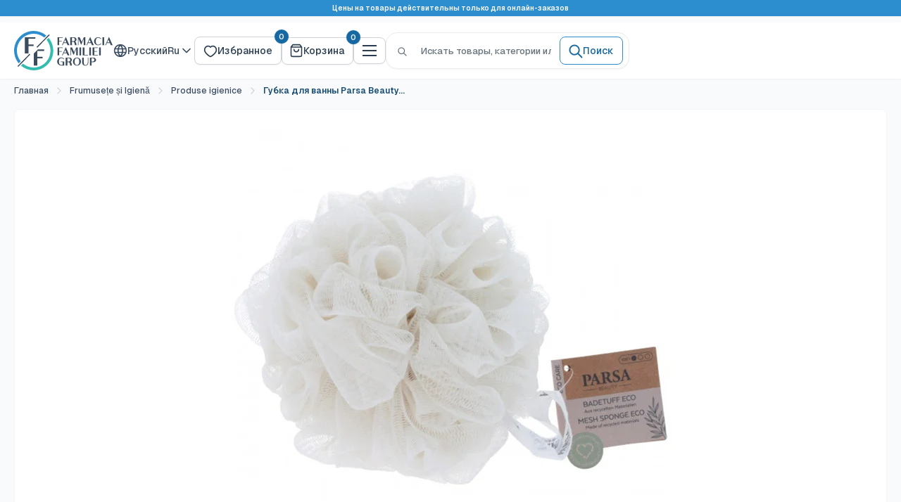

--- FILE ---
content_type: text/html; charset=utf-8
request_url: https://ff.md/ru/products/parsa-beauty-burete-de-baie-eco-bej
body_size: 92899
content:
<!doctype html>

<html class="no-js" lang="ru">
  <head>
    <meta charset="utf-8">
    <meta name="viewport" content="width=device-width, initial-scale=1.0, height=device-height, minimum-scale=1.0, maximum-scale=1.0">
    <meta name="theme-color" content="#fff">

    <title>Parsa Beauty Burete de baie eco bej</title>
    
<meta name="description" content="Buretele pentru corp face pielea sa se simta mai neteda si mai inviorata. Adauga sapun sau gel de baie pe corp si maseaza usor pielea pentru o curatare profunda si revigoranta."><link rel="canonical" href="https://ff.md/ru/products/parsa-beauty-burete-de-baie-eco-bej">

    
<link rel="shortcut icon" href="//ff.md/cdn/shop/files/96X96.svg?v=1758894245&width=96" type="image/png">
    
    
    
    
    

      <script src="//d2wy8f7a9ursnm.cloudfront.net/v8/bugsnag.min.js" defer></script>
      <script type="module" defer>
        Bugsnag.start({ apiKey: '35badfd6ce3bf7c1b817f767bf8f3d3b' })
      </script>
      <script src="https://t.contentsquare.net/uxa/8d7b84bab23a7.js"></script><meta property="og:title" content="Parsa Beauty Burete de baie eco bej"><meta property="og:type" content="product">
  
<meta property="og:image" content="http://ff.md/cdn/shop/files/REUkG28DonjmLQLSv8pm7X4ptIDZrMpdDIptmORK.jpg?v=1755092949">
    <meta property="og:image:secure_url" content="https://ff.md/cdn/shop/files/REUkG28DonjmLQLSv8pm7X4ptIDZrMpdDIptmORK.jpg?v=1755092949">
    <meta property="og:image:width" content="800">
    <meta property="og:image:height" content="600">
    <meta property="product:availability" content="in stock"><meta property="product:price:amount" content="54.00">
  <meta property="product:price:currency" content="MDL"><meta property="og:description" content="Buretele pentru corp face pielea sa se simta mai neteda si mai inviorata. Adauga sapun sau gel de baie pe corp si maseaza usor pielea pentru o curatare profunda si revigoranta."><meta property="og:url" content="https://ff.md/ru/products/parsa-beauty-burete-de-baie-eco-bej">
<meta property="og:site_name" content="Farmacia Familiei"><meta name="twitter:title" content="Parsa Beauty Burete de baie eco bej">
<meta name="twitter:card" content="summary">
  <meta name="twitter:description" content="Buretele pentru corp face pielea sa se simta mai neteda si mai inviorata. Adauga sapun sau gel de baie pe corp si maseaza usor pielea pentru o curatare profunda si revigoranta.">
  <meta name="twitter:image" content="https://ff.md/cdn/shop/files/REUkG28DonjmLQLSv8pm7X4ptIDZrMpdDIptmORK.jpg?crop=center&height=600&v=1755092949&width=600">
    <style>/* cyrillic */
    @font-face {
      font-family: 'Geist';
      font-style: normal;
      font-weight: 500 600;
      font-display: swap;
      src: url(//ff.md/cdn/shop/files/gyByhwUxId8gMEwYGFWNOITddY4.woff2?v=11544722211813972371) format('woff2');
      unicode-range: U+0301, U+0400-045F, U+0490-0491, U+04B0-04B1, U+2116;
    }
    /* latin fallback for mixed RU content */
    @font-face {
      font-family: 'Geist';
      font-style: normal;
      font-weight: 500 600;
      font-display: swap;
      src: url(//ff.md/cdn/shop/files/gyByhwUxId8gMEwcGFWNOITd.woff2?v=12872552728797600932) format('woff2');
      unicode-range: U+0000-00FF, U+0131, U+0152-0153, U+02BB-02BC, U+02C6, U+02DA, U+02DC, U+0304, U+0308, U+0329, U+2000-206F, U+20AC, U+2122, U+2191, U+2193, U+2212, U+2215, U+FEFF, U+FFFD;
    }:root {
    /* Font Variables - Hardcoded Geist */
    --default-text-font-size : 14px;
    --base-text-font-size    : 14px;
    --heading-font-family    : Geist, -apple-system, BlinkMacSystemFont, 'Segoe UI', 'Roboto', 'Oxygen', 'Ubuntu', 'Cantarell', 'Fira Sans', 'Droid Sans', 'Helvetica Neue', sans-serif;
    --heading-font-weight    : 600;
    --heading-font-style     : normal;
    --text-font-family       : Geist, -apple-system, BlinkMacSystemFont, 'Segoe UI', 'Roboto', 'Oxygen', 'Ubuntu', 'Cantarell', 'Fira Sans', 'Droid Sans', 'Helvetica Neue', sans-serif;
    --text-font-weight       : 500;
    --text-font-style        : normal;
    --text-link-decoration   : normal;
  }

  cos-popup,
  .cos-popup {
    display: none;
  }
</style>
<link rel="preload" as="font" href="//ff.md/cdn/shop/files/gyByhwUxId8gMEwYGFWNOITddY4.woff2?v=11544722211813972371" type="font/woff2" crossorigin>

    <script>window.performance && window.performance.mark && window.performance.mark('shopify.content_for_header.start');</script><meta name="google-site-verification" content="rktxMx94kH_VHqPdDfNhl53_KAqQ95ZzFfHUjoXYSAM">
<meta name="facebook-domain-verification" content="xro9sooru3ur8aalzi8f5rx4rk0fbl">
<meta id="shopify-digital-wallet" name="shopify-digital-wallet" content="/37770920076/digital_wallets/dialog">
<link rel="alternate" hreflang="x-default" href="https://ff.md/products/parsa-beauty-burete-de-baie-eco-bej">
<link rel="alternate" hreflang="ro" href="https://ff.md/products/parsa-beauty-burete-de-baie-eco-bej">
<link rel="alternate" hreflang="ru" href="https://ff.md/ru/products/parsa-beauty-burete-de-baie-eco-bej">
<link rel="alternate" type="application/json+oembed" href="https://ff.md/ru/products/parsa-beauty-burete-de-baie-eco-bej.oembed">
<script async="async" src="/checkouts/internal/preloads.js?locale=ru-MD"></script>
<script id="shopify-features" type="application/json">{"accessToken":"6268f2d4a2f82105770c54c4a0bb2ad6","betas":["rich-media-storefront-analytics"],"domain":"ff.md","predictiveSearch":true,"shopId":37770920076,"locale":"ru"}</script>
<script>var Shopify = Shopify || {};
Shopify.shop = "ff-md.myshopify.com";
Shopify.locale = "ru";
Shopify.currency = {"active":"MDL","rate":"1.0"};
Shopify.country = "MD";
Shopify.theme = {"name":"Warehouse 2.0 - Live - 25 Sep","id":148155990156,"schema_name":"Warehouse","schema_version":"6.6.0","theme_store_id":871,"role":"main"};
Shopify.theme.handle = "null";
Shopify.theme.style = {"id":null,"handle":null};
Shopify.cdnHost = "ff.md/cdn";
Shopify.routes = Shopify.routes || {};
Shopify.routes.root = "/ru/";</script>
<script type="module">!function(o){(o.Shopify=o.Shopify||{}).modules=!0}(window);</script>
<script>!function(o){function n(){var o=[];function n(){o.push(Array.prototype.slice.apply(arguments))}return n.q=o,n}var t=o.Shopify=o.Shopify||{};t.loadFeatures=n(),t.autoloadFeatures=n()}(window);</script>
<script id="shop-js-analytics" type="application/json">{"pageType":"product"}</script>
<script defer="defer" async type="module" src="//ff.md/cdn/shopifycloud/shop-js/modules/v2/client.init-shop-cart-sync_CHI3EeD8.ru.esm.js"></script>
<script defer="defer" async type="module" src="//ff.md/cdn/shopifycloud/shop-js/modules/v2/chunk.common_5fQWV85I.esm.js"></script>
<script type="module">
  await import("//ff.md/cdn/shopifycloud/shop-js/modules/v2/client.init-shop-cart-sync_CHI3EeD8.ru.esm.js");
await import("//ff.md/cdn/shopifycloud/shop-js/modules/v2/chunk.common_5fQWV85I.esm.js");

  window.Shopify.SignInWithShop?.initShopCartSync?.({"fedCMEnabled":true,"windoidEnabled":true});

</script>
<script>(function() {
  var isLoaded = false;
  function asyncLoad() {
    if (isLoaded) return;
    isLoaded = true;
    var urls = ["https:\/\/omnisnippet1.com\/platforms\/shopify.js?source=scriptTag\u0026v=2025-05-15T06\u0026shop=ff-md.myshopify.com"];
    for (var i = 0; i < urls.length; i++) {
      var s = document.createElement('script');
      s.type = 'text/javascript';
      s.async = true;
      s.src = urls[i];
      var x = document.getElementsByTagName('script')[0];
      x.parentNode.insertBefore(s, x);
    }
  };
  if(window.attachEvent) {
    window.attachEvent('onload', asyncLoad);
  } else {
    window.addEventListener('load', asyncLoad, false);
  }
})();</script>
<script id="__st">var __st={"a":37770920076,"offset":7200,"reqid":"247e7892-d4c1-42ec-9f1f-7791aca44346-1769007698","pageurl":"ff.md\/ru\/products\/parsa-beauty-burete-de-baie-eco-bej","u":"53d8c9b967ce","p":"product","rtyp":"product","rid":7321709117580};</script>
<script>window.ShopifyPaypalV4VisibilityTracking = true;</script>
<script id="captcha-bootstrap">!function(){'use strict';const t='contact',e='account',n='new_comment',o=[[t,t],['blogs',n],['comments',n],[t,'customer']],c=[[e,'customer_login'],[e,'guest_login'],[e,'recover_customer_password'],[e,'create_customer']],r=t=>t.map((([t,e])=>`form[action*='/${t}']:not([data-nocaptcha='true']) input[name='form_type'][value='${e}']`)).join(','),a=t=>()=>t?[...document.querySelectorAll(t)].map((t=>t.form)):[];function s(){const t=[...o],e=r(t);return a(e)}const i='password',u='form_key',d=['recaptcha-v3-token','g-recaptcha-response','h-captcha-response',i],f=()=>{try{return window.sessionStorage}catch{return}},m='__shopify_v',_=t=>t.elements[u];function p(t,e,n=!1){try{const o=window.sessionStorage,c=JSON.parse(o.getItem(e)),{data:r}=function(t){const{data:e,action:n}=t;return t[m]||n?{data:e,action:n}:{data:t,action:n}}(c);for(const[e,n]of Object.entries(r))t.elements[e]&&(t.elements[e].value=n);n&&o.removeItem(e)}catch(o){console.error('form repopulation failed',{error:o})}}const l='form_type',E='cptcha';function T(t){t.dataset[E]=!0}const w=window,h=w.document,L='Shopify',v='ce_forms',y='captcha';let A=!1;((t,e)=>{const n=(g='f06e6c50-85a8-45c8-87d0-21a2b65856fe',I='https://cdn.shopify.com/shopifycloud/storefront-forms-hcaptcha/ce_storefront_forms_captcha_hcaptcha.v1.5.2.iife.js',D={infoText:'Защищено с помощью hCaptcha',privacyText:'Конфиденциальность',termsText:'Условия'},(t,e,n)=>{const o=w[L][v],c=o.bindForm;if(c)return c(t,g,e,D).then(n);var r;o.q.push([[t,g,e,D],n]),r=I,A||(h.body.append(Object.assign(h.createElement('script'),{id:'captcha-provider',async:!0,src:r})),A=!0)});var g,I,D;w[L]=w[L]||{},w[L][v]=w[L][v]||{},w[L][v].q=[],w[L][y]=w[L][y]||{},w[L][y].protect=function(t,e){n(t,void 0,e),T(t)},Object.freeze(w[L][y]),function(t,e,n,w,h,L){const[v,y,A,g]=function(t,e,n){const i=e?o:[],u=t?c:[],d=[...i,...u],f=r(d),m=r(i),_=r(d.filter((([t,e])=>n.includes(e))));return[a(f),a(m),a(_),s()]}(w,h,L),I=t=>{const e=t.target;return e instanceof HTMLFormElement?e:e&&e.form},D=t=>v().includes(t);t.addEventListener('submit',(t=>{const e=I(t);if(!e)return;const n=D(e)&&!e.dataset.hcaptchaBound&&!e.dataset.recaptchaBound,o=_(e),c=g().includes(e)&&(!o||!o.value);(n||c)&&t.preventDefault(),c&&!n&&(function(t){try{if(!f())return;!function(t){const e=f();if(!e)return;const n=_(t);if(!n)return;const o=n.value;o&&e.removeItem(o)}(t);const e=Array.from(Array(32),(()=>Math.random().toString(36)[2])).join('');!function(t,e){_(t)||t.append(Object.assign(document.createElement('input'),{type:'hidden',name:u})),t.elements[u].value=e}(t,e),function(t,e){const n=f();if(!n)return;const o=[...t.querySelectorAll(`input[type='${i}']`)].map((({name:t})=>t)),c=[...d,...o],r={};for(const[a,s]of new FormData(t).entries())c.includes(a)||(r[a]=s);n.setItem(e,JSON.stringify({[m]:1,action:t.action,data:r}))}(t,e)}catch(e){console.error('failed to persist form',e)}}(e),e.submit())}));const S=(t,e)=>{t&&!t.dataset[E]&&(n(t,e.some((e=>e===t))),T(t))};for(const o of['focusin','change'])t.addEventListener(o,(t=>{const e=I(t);D(e)&&S(e,y())}));const B=e.get('form_key'),M=e.get(l),P=B&&M;t.addEventListener('DOMContentLoaded',(()=>{const t=y();if(P)for(const e of t)e.elements[l].value===M&&p(e,B);[...new Set([...A(),...v().filter((t=>'true'===t.dataset.shopifyCaptcha))])].forEach((e=>S(e,t)))}))}(h,new URLSearchParams(w.location.search),n,t,e,['guest_login'])})(!0,!0)}();</script>
<script integrity="sha256-4kQ18oKyAcykRKYeNunJcIwy7WH5gtpwJnB7kiuLZ1E=" data-source-attribution="shopify.loadfeatures" defer="defer" src="//ff.md/cdn/shopifycloud/storefront/assets/storefront/load_feature-a0a9edcb.js" crossorigin="anonymous"></script>
<script data-source-attribution="shopify.dynamic_checkout.dynamic.init">var Shopify=Shopify||{};Shopify.PaymentButton=Shopify.PaymentButton||{isStorefrontPortableWallets:!0,init:function(){window.Shopify.PaymentButton.init=function(){};var t=document.createElement("script");t.src="https://ff.md/cdn/shopifycloud/portable-wallets/latest/portable-wallets.ru.js",t.type="module",document.head.appendChild(t)}};
</script>
<script data-source-attribution="shopify.dynamic_checkout.buyer_consent">
  function portableWalletsHideBuyerConsent(e){var t=document.getElementById("shopify-buyer-consent"),n=document.getElementById("shopify-subscription-policy-button");t&&n&&(t.classList.add("hidden"),t.setAttribute("aria-hidden","true"),n.removeEventListener("click",e))}function portableWalletsShowBuyerConsent(e){var t=document.getElementById("shopify-buyer-consent"),n=document.getElementById("shopify-subscription-policy-button");t&&n&&(t.classList.remove("hidden"),t.removeAttribute("aria-hidden"),n.addEventListener("click",e))}window.Shopify?.PaymentButton&&(window.Shopify.PaymentButton.hideBuyerConsent=portableWalletsHideBuyerConsent,window.Shopify.PaymentButton.showBuyerConsent=portableWalletsShowBuyerConsent);
</script>
<script data-source-attribution="shopify.dynamic_checkout.cart.bootstrap">document.addEventListener("DOMContentLoaded",(function(){function t(){return document.querySelector("shopify-accelerated-checkout-cart, shopify-accelerated-checkout")}if(t())Shopify.PaymentButton.init();else{new MutationObserver((function(e,n){t()&&(Shopify.PaymentButton.init(),n.disconnect())})).observe(document.body,{childList:!0,subtree:!0})}}));
</script>

<script>window.performance && window.performance.mark && window.performance.mark('shopify.content_for_header.end');</script>

    
    
    <link href="//ff.md/cdn/shop/t/57/assets/source.min.css?v=116568745791228613131768815052" rel="stylesheet" type="text/css" media="all" />
    <link href="//ff.md/cdn/shop/t/57/assets/main.min.css?v=20913766278746221011768815052" rel="stylesheet" type="text/css" media="all" />

    
<script>
      window.themeRoleMain = true;
      // This allows to expose several variables to the global scope, to be used in scripts
      window.theme = {
        pageType: "product",
        cartCount: 0,
        moneyFormat: "{{amount}} MDL",
        moneyWithCurrencyFormat: "{{amount}} MDL",
        currencyCodeEnabled: false,
        showDiscount: true,
        discountMode: "percentage",
        cartType: "drawer",
        routes: {
          search_url: "\/ru\/search",
          secure_url: "https:\/\/ff.md"
        },
        icons: { 
          leftArrow: "\u003cdiv class=\"button slick-arrow slick-prev\"\u003e\u003c\/div\u003e",
          rightArrow: "\u003cdiv class=\"button slick-arrow slick-next\"\u003e\u003c\/div\u003e",
          close: "\u003cbutton class=\"close-button close-mobile-menu\"\u003e\n    \u003csvg focusable=\"false\" class=\"icon icon--close \" width=\"20\" height=\"20\" viewBox=\"0 0 20 20\" fill=\"none\" role=\"presentation\"\u003e\n      \u003cpath d=\"M15 5L5 15M5 5L15 15\" stroke=\"currentColor\" fill=\"none\" stroke-width=\"1.66667\" stroke-linecap=\"round\" stroke-linejoin=\"round\"\/\u003e\n    \u003c\/svg\u003e\u003c\/button\u003e",
          spinner: "\u003csvg aria-hidden=\"true\" focusable=\"false\" role=\"presentation\" class=\"icon icon--spinner \" viewBox=\"0 0 20 20\"\u003e\u003cpath d=\"M7.229 1.173a9.25 9.25 0 1 0 11.655 11.412 1.25 1.25 0 1 0-2.4-.698 6.75 6.75 0 1 1-8.506-8.329 1.25 1.25 0 1 0-.75-2.385z\" fill=\"currentColor\"\/\u003e\u003c\/svg\u003e",
          infoCircle: "\u003csvg focusable=\"false\" class=\"icon icon--info-circle  icon--auto\" width=\"20\" height=\"20\" viewBox=\"0 0 20 20\" fill=\"none\" role=\"presentation\"\u003e\n      \u003cg clip-path=\"url(#clip0_630_15340)\"\u003e\n        \u003cpath d=\"M10 13.3334V10M10 6.66669H10.0084M18.3334 10C18.3334 14.6024 14.6024 18.3334 10 18.3334C5.39765 18.3334 1.66669 14.6024 1.66669 10C1.66669 5.39765 5.39765 1.66669 10 1.66669C14.6024 1.66669 18.3334 5.39765 18.3334 10Z\" stroke=\"currentColor\" fill=\"none\" stroke-width=\"1.66667\" stroke-linecap=\"round\" stroke-linejoin=\"round\"\/\u003e\n      \u003c\/g\u003e\n      \u003cdefs\u003e\n      \u003cclipPath id=\"clip0_630_15340\"\u003e\n        \u003crect width=\"20\" height=\"20\" fill=\"white\"\/\u003e\n      \u003c\/clipPath\u003e\n      \u003c\/defs\u003e\n    \u003c\/svg\u003e"
        },
        translations: {
          form: {
            validation: {
              required: "Это поле обязательно",
              email_invalid: "Пожалуйста, введите действительный email адрес",
              password_too_short: "Пароль должен содержать не менее 8 символов",
              phone_invalid: "Пожалуйста, введите действительный номер телефона",
              name_letters_only: "Введите буквы латиницей или кириллицей"
            }
          }
        }
      };

      window.routes = {
        rootUrl: "\/ru",
        rootUrlWithoutSlash: "\/ru",
        cartUrl: "\/ru\/cart",
        cartAddUrl: "\/ru\/cart\/add",
        cartChangeUrl: "\/ru\/cart\/change",
        searchUrl: "\/ru\/search",
        productRecommendationsUrl: "\/ru\/recommendations\/products"
      };

      window.languages = {
        productRegularPrice: "Обычная цена",
        productSalePrice: "Цена со скидкой",
        collectionOnSaleLabel: "-{{savings}}",
        productFormUnavailable: "Недоступно",
        productFormAddToCart: "В корзину",
        productFormPreOrder: "Предзаказ",
        productFormSoldOut: "Распродано",
        productAdded: "Товары добавлены в корзину",
        productAddedShort: "Добавлено!",
        shippingEstimatorNoResults: "Не удалось найти оценку доставки для введенного адреса.",
        shippingEstimatorOneResult: "Есть вариант доставки по указанному адресу:",
        shippingEstimatorMultipleResults: "На указанный адрес доступно {{count}} вариантов доставки:",
        shippingEstimatorErrors: "Возникли некоторые ошибки:"
      };
      
      window.customer = {
        id: null,
        loggedIn: false,
        wishlist: {
          
            handles: [],
            count: 0
          
        }
      };

      document.documentElement.className = document.documentElement.className.replace('no-js', 'js');
    </script><script type="module" src="//ff.md/cdn/shop/t/57/assets/theme.min.js?v=148549545014717220491768570648" defer></script>
    <script type="module" src="//ff.md/cdn/shop/t/57/assets/utils.min.js?v=6026554328698074791765969951" defer></script>
    
<script>
        (function () {
          window.onpageshow = function() {
            // We force re-freshing the cart content onpageshow, as most browsers will serve a cache copy when hitting the
            // back button, which cause staled data
            document.documentElement.dispatchEvent(new CustomEvent('cart:refresh', {
              bubbles: true,
              detail: {scrollToTop: false}
            }));
          };
        })();
      </script><!-- BEGIN app block: shopify://apps/judge-me-reviews/blocks/judgeme_core/61ccd3b1-a9f2-4160-9fe9-4fec8413e5d8 --><!-- Start of Judge.me Core -->






<link rel="dns-prefetch" href="https://cdnwidget.judge.me">
<link rel="dns-prefetch" href="https://cdn.judge.me">
<link rel="dns-prefetch" href="https://cdn1.judge.me">
<link rel="dns-prefetch" href="https://api.judge.me">

<script data-cfasync='false' class='jdgm-settings-script'>window.jdgmSettings={"pagination":5,"disable_web_reviews":false,"badge_no_review_text":"Nicio recenzie","badge_n_reviews_text":"{{ n }} recenzie/recenzii","badge_star_color":"#dad41a","hide_badge_preview_if_no_reviews":false,"badge_hide_text":false,"enforce_center_preview_badge":false,"widget_title":"Recenzii Clienți","widget_open_form_text":"Scrie o recenzie","widget_close_form_text":"Anulează recenzia","widget_refresh_page_text":"Reîmprospătează pagina","widget_summary_text":"Pe baza a {{ number_of_reviews }} recenzie/recenzii","widget_no_review_text":"Fii primul care scrie o recenzie","widget_name_field_text":"Nume de afișare","widget_verified_name_field_text":"Nume verificat (public)","widget_name_placeholder_text":"Nume de afișare","widget_required_field_error_text":"Acest câmp este obligatoriu.","widget_email_field_text":"Adresă de email","widget_verified_email_field_text":"Email verificat (privat, nu poate fi editat)","widget_email_placeholder_text":"Adresa ta de email","widget_email_field_error_text":"Te rugăm să introduci o adresă de email validă.","widget_rating_field_text":"Evaluare","widget_review_title_field_text":"Titlul Recenziei","widget_review_title_placeholder_text":"Dă recenziei tale un titlu","widget_review_body_field_text":"Conținutul recenziei","widget_review_body_placeholder_text":"Începe să scrii aici...","widget_pictures_field_text":"Poză/Video (opțional)","widget_submit_review_text":"Trimite Recenzia","widget_submit_verified_review_text":"Trimite Recenzie Verificată","widget_submit_success_msg_with_auto_publish":"Mulțumesc! Actualizați pagina în câteva momente pentru a vedea recenzia dvs. Puteți elimina sau edita recenzia conectându-vă la \u003ca href='https://judge.me/login' target='_blank' rel='nofollow noopener'\u003eRecenzii Produs\u003c/a\u003e","widget_submit_success_msg_no_auto_publish":"Mulțumesc! Recenzia dvs. va fi publicată imediat ce va fi aprobată de administratorul magazinului. Puteți elimina sau edita recenzia conectându-vă la \u003ca href='https://judge.me/login' target='_blank' rel='nofollow noopener'\u003eRecenzii Produs\u003c/a\u003e","widget_show_default_reviews_out_of_total_text":"Se afișează {{ n_reviews_shown }} din {{ n_reviews }} recenzii.","widget_show_all_link_text":"Arată tot","widget_show_less_link_text":"Arată mai puțin","widget_author_said_text":"{{ reviewer_name }} a spus:","widget_days_text":"acum {{ n }} zile","widget_weeks_text":"acum {{ n }} săptămână/săptămâni","widget_months_text":"acum {{ n }} lună/luni","widget_years_text":"acum {{ n }} an/ani","widget_yesterday_text":"Ieri","widget_today_text":"Astăzi","widget_replied_text":"\u003e\u003e {{ shop_name }} a răspuns:","widget_read_more_text":"Citește mai mult","widget_reviewer_name_as_initial":"","widget_rating_filter_color":"","widget_rating_filter_see_all_text":"Vezi toate recenziile","widget_sorting_most_recent_text":"Cele mai recente","widget_sorting_highest_rating_text":"Evaluare cea mai mare","widget_sorting_lowest_rating_text":"Evaluare cea mai mică","widget_sorting_with_pictures_text":"Doar cu poze","widget_sorting_most_helpful_text":"Cele mai utile","widget_open_question_form_text":"Pune o întrebare","widget_reviews_subtab_text":"Recenzii","widget_questions_subtab_text":"Întrebări","widget_question_label_text":"Întrebare","widget_answer_label_text":"Răspuns","widget_question_placeholder_text":"Scrie întrebarea ta aici","widget_submit_question_text":"Trimite Întrebarea","widget_question_submit_success_text":"Mulțumim pentru întrebarea ta! Te vom anunța odată ce primește un răspuns.","widget_star_color":"#dad41a","verified_badge_text":"Verificat","verified_badge_bg_color":"","verified_badge_text_color":"","verified_badge_placement":"left-of-reviewer-name","widget_review_max_height":1,"widget_hide_border":true,"widget_social_share":false,"widget_thumb":false,"widget_review_location_show":false,"widget_location_format":"country_iso_code","all_reviews_include_out_of_store_products":true,"all_reviews_out_of_store_text":"(în afara magazinului)","all_reviews_pagination":100,"all_reviews_product_name_prefix_text":"despre","enable_review_pictures":false,"enable_question_anwser":false,"widget_theme":"carousel","review_date_format":"dd/mm/yy","default_sort_method":"most-recent","widget_product_reviews_subtab_text":"Recenzii Produse","widget_shop_reviews_subtab_text":"Recenzii Magazin","widget_other_products_reviews_text":"Recenzii pentru alte produse","widget_store_reviews_subtab_text":"Recenzii magazin","widget_no_store_reviews_text":"Acest magazin nu are încă recenzii","widget_web_restriction_product_reviews_text":"Acest produs nu are încă recenzii","widget_no_items_text":"Nu s-a găsit niciun element","widget_show_more_text":"Arată mai multe","widget_write_a_store_review_text":"Scrie o Recenzie pentru Magazin","widget_other_languages_heading":"Recenzii în Alte Limbi","widget_translate_review_text":"Traduceți recenzia în {{ language }}","widget_translating_review_text":"Se traduce...","widget_show_original_translation_text":"Afișează originalul ({{ language }})","widget_translate_review_failed_text":"Recenzia nu a putut fi tradusă.","widget_translate_review_retry_text":"Reîncercați","widget_translate_review_try_again_later_text":"Încercați din nou mai târziu","show_product_url_for_grouped_product":false,"widget_sorting_pictures_first_text":"Pozele primele","show_pictures_on_all_rev_page_mobile":false,"show_pictures_on_all_rev_page_desktop":false,"floating_tab_hide_mobile_install_preference":false,"floating_tab_button_name":"★ Recenzii","floating_tab_title":"Lăsăm clienții să vorbească pentru noi","floating_tab_button_color":"","floating_tab_button_background_color":"","floating_tab_url":"","floating_tab_url_enabled":false,"floating_tab_tab_style":"text","all_reviews_text_badge_text":"Clienții ne evaluează {{ shop.metafields.judgeme.all_reviews_rating | round: 1 }}/5 pe baza a {{ shop.metafields.judgeme.all_reviews_count }} recenzii.","all_reviews_text_badge_text_branded_style":"{{ shop.metafields.judgeme.all_reviews_rating | round: 1 }} din 5 stele pe baza a {{ shop.metafields.judgeme.all_reviews_count }} recenzii","is_all_reviews_text_badge_a_link":false,"show_stars_for_all_reviews_text_badge":false,"all_reviews_text_badge_url":"","all_reviews_text_style":"text","all_reviews_text_color_style":"judgeme_brand_color","all_reviews_text_color":"#108474","all_reviews_text_show_jm_brand":true,"featured_carousel_show_header":false,"featured_carousel_title":"Clienții să vorbească pentru noi","testimonials_carousel_title":"Clienții ne spun","videos_carousel_title":"Relatări reale ale clienților","cards_carousel_title":"Clienții ne spun","featured_carousel_count_text":"din {{ n }} recenzii","featured_carousel_add_link_to_all_reviews_page":false,"featured_carousel_url":"","featured_carousel_show_images":true,"featured_carousel_autoslide_interval":5,"featured_carousel_arrows_on_the_sides":true,"featured_carousel_height":210,"featured_carousel_width":100,"featured_carousel_image_size":0,"featured_carousel_image_height":250,"featured_carousel_arrow_color":"#eeeeee","verified_count_badge_style":"vintage","verified_count_badge_orientation":"horizontal","verified_count_badge_color_style":"judgeme_brand_color","verified_count_badge_color":"#108474","is_verified_count_badge_a_link":false,"verified_count_badge_url":"","verified_count_badge_show_jm_brand":true,"widget_rating_preset_default":5,"widget_first_sub_tab":"product-reviews","widget_show_histogram":false,"widget_histogram_use_custom_color":false,"widget_pagination_use_custom_color":true,"widget_star_use_custom_color":true,"widget_verified_badge_use_custom_color":false,"widget_write_review_use_custom_color":false,"picture_reminder_submit_button":"Upload Pictures","enable_review_videos":false,"mute_video_by_default":false,"widget_sorting_videos_first_text":"Videoclipurile primele","widget_review_pending_text":"În așteptare","featured_carousel_items_for_large_screen":3,"social_share_options_order":"Facebook","remove_microdata_snippet":false,"disable_json_ld":false,"enable_json_ld_products":false,"preview_badge_show_question_text":false,"preview_badge_no_question_text":"Nicio întrebare","preview_badge_n_question_text":"{{ number_of_questions }} întrebare/întrebări","qa_badge_show_icon":false,"qa_badge_position":"same-row","remove_judgeme_branding":false,"widget_add_search_bar":false,"widget_search_bar_placeholder":"Caută","widget_sorting_verified_only_text":"Doar verificate","featured_carousel_theme":"compact","featured_carousel_show_rating":true,"featured_carousel_show_title":false,"featured_carousel_show_body":true,"featured_carousel_show_date":false,"featured_carousel_show_reviewer":true,"featured_carousel_show_product":false,"featured_carousel_header_background_color":"#108474","featured_carousel_header_text_color":"#ffffff","featured_carousel_name_product_separator":"reviewed","featured_carousel_full_star_background":"#108474","featured_carousel_empty_star_background":"#dadada","featured_carousel_vertical_theme_background":"#f9fafb","featured_carousel_verified_badge_enable":false,"featured_carousel_verified_badge_color":"#108474","featured_carousel_border_style":"round","featured_carousel_review_line_length_limit":3,"featured_carousel_more_reviews_button_text":"Citește mai multe recenzii","featured_carousel_view_product_button_text":"Vezi produsul","all_reviews_page_load_reviews_on":"scroll","all_reviews_page_load_more_text":"Încarcă Mai Multe Recenzii","disable_fb_tab_reviews":false,"enable_ajax_cdn_cache":false,"widget_public_name_text":"afișat public ca","default_reviewer_name":"John Smith","default_reviewer_name_has_non_latin":true,"widget_reviewer_anonymous":"Anonim","medals_widget_title":"Medalii de Recenzii Judge.me","medals_widget_background_color":"#f9fafb","medals_widget_position":"footer_all_pages","medals_widget_border_color":"#f9fafb","medals_widget_verified_text_position":"left","medals_widget_use_monochromatic_version":false,"medals_widget_elements_color":"#108474","show_reviewer_avatar":false,"widget_invalid_yt_video_url_error_text":"Nu este un URL de video YouTube","widget_max_length_field_error_text":"Te rugăm să introduci maximum {0} caractere.","widget_show_country_flag":false,"widget_show_collected_via_shop_app":true,"widget_verified_by_shop_badge_style":"light","widget_verified_by_shop_text":"Verificat de Magazin","widget_show_photo_gallery":false,"widget_load_with_code_splitting":true,"widget_ugc_install_preference":false,"widget_ugc_title":"Făcut de noi, Împărtășit de tine","widget_ugc_subtitle":"Etichetează-ne pentru a-ți vedea poza prezentată în pagina noastră","widget_ugc_arrows_color":"#ffffff","widget_ugc_primary_button_text":"Cumpără acum","widget_ugc_primary_button_background_color":"#108474","widget_ugc_primary_button_text_color":"#ffffff","widget_ugc_primary_button_border_width":"0","widget_ugc_primary_button_border_style":"none","widget_ugc_primary_button_border_color":"#108474","widget_ugc_primary_button_border_radius":"25","widget_ugc_secondary_button_text":"Încarcă mai mult","widget_ugc_secondary_button_background_color":"#ffffff","widget_ugc_secondary_button_text_color":"#108474","widget_ugc_secondary_button_border_width":"2","widget_ugc_secondary_button_border_style":"solid","widget_ugc_secondary_button_border_color":"#108474","widget_ugc_secondary_button_border_radius":"25","widget_ugc_reviews_button_text":"Vezi Recenziile","widget_ugc_reviews_button_background_color":"#ffffff","widget_ugc_reviews_button_text_color":"#108474","widget_ugc_reviews_button_border_width":"2","widget_ugc_reviews_button_border_style":"solid","widget_ugc_reviews_button_border_color":"#108474","widget_ugc_reviews_button_border_radius":"25","widget_ugc_reviews_button_link_to":"judgeme-reviews-page","widget_ugc_show_post_date":true,"widget_ugc_max_width":"800","widget_rating_metafield_value_type":true,"widget_primary_color":"#86a6a6","widget_enable_secondary_color":false,"widget_secondary_color":"#edf5f5","widget_summary_average_rating_text":"{{ average_rating }} din 5","widget_media_grid_title":"Fotografii și videoclipuri ale clienților","widget_media_grid_see_more_text":"Vezi mai mult","widget_round_style":true,"widget_show_product_medals":false,"widget_verified_by_judgeme_text":"Verificat de Judge.me","widget_show_store_medals":false,"widget_verified_by_judgeme_text_in_store_medals":"Verificat de Judge.me","widget_media_field_exceed_quantity_message":"Ne pare rău, putem accepta doar {{ max_media }} pentru o recenzie.","widget_media_field_exceed_limit_message":"{{ file_name }} este prea mare, te rugăm să selectezi un {{ media_type }} mai mic de {{ size_limit }}MB.","widget_review_submitted_text":"Recenzie Trimisă!","widget_question_submitted_text":"Întrebare Trimisă!","widget_close_form_text_question":"Anulează","widget_write_your_answer_here_text":"Scrie răspunsul tău aici","widget_enabled_branded_link":true,"widget_show_collected_by_judgeme":false,"widget_reviewer_name_color":"","widget_write_review_text_color":"","widget_write_review_bg_color":"","widget_collected_by_judgeme_text":"colectat de Judge.me","widget_pagination_type":"standard","widget_load_more_text":"Încarcă Mai Mult","widget_load_more_color":"#5c8b8b","widget_full_review_text":"Recenzie Completă","widget_read_more_reviews_text":"Citește Mai Multe Recenzii","widget_read_questions_text":"Citește Întrebări","widget_questions_and_answers_text":"Întrebări și Răspunsuri","widget_verified_by_text":"Verificat de","widget_verified_text":"Verificat","widget_number_of_reviews_text":"{{ number_of_reviews }} recenzii","widget_back_button_text":"Înapoi","widget_next_button_text":"Următor","widget_custom_forms_filter_button":"Filtre","custom_forms_style":"vertical","widget_show_review_information":false,"how_reviews_are_collected":"Cum sunt colectate recenziile?","widget_show_review_keywords":false,"widget_gdpr_statement":"Cum folosim datele tale: Te vom contacta doar în legătură cu recenzia pe care ai lăsat-o, și doar dacă este necesar. Prin trimiterea recenziei tale, ești de acord cu \u003ca href='https://judge.me/terms' target='_blank' rel='nofollow noopener'\u003etermenii\u003c/a\u003e, \u003ca href='https://judge.me/privacy' target='_blank' rel='nofollow noopener'\u003epolitica de confidențialitate\u003c/a\u003e și \u003ca href='https://judge.me/content-policy' target='_blank' rel='nofollow noopener'\u003epolitica de conținut\u003c/a\u003e Judge.me.","widget_multilingual_sorting_enabled":false,"widget_translate_review_content_enabled":false,"widget_translate_review_content_method":"manual","popup_widget_review_selection":"automatically_with_pictures","popup_widget_round_border_style":true,"popup_widget_show_title":true,"popup_widget_show_body":true,"popup_widget_show_reviewer":false,"popup_widget_show_product":true,"popup_widget_show_pictures":true,"popup_widget_use_review_picture":true,"popup_widget_show_on_home_page":true,"popup_widget_show_on_product_page":true,"popup_widget_show_on_collection_page":true,"popup_widget_show_on_cart_page":true,"popup_widget_position":"bottom_left","popup_widget_first_review_delay":5,"popup_widget_duration":5,"popup_widget_interval":5,"popup_widget_review_count":5,"popup_widget_hide_on_mobile":true,"review_snippet_widget_round_border_style":true,"review_snippet_widget_card_color":"#FFFFFF","review_snippet_widget_slider_arrows_background_color":"#FFFFFF","review_snippet_widget_slider_arrows_color":"#000000","review_snippet_widget_star_color":"#108474","show_product_variant":false,"all_reviews_product_variant_label_text":"Variantă: ","widget_show_verified_branding":false,"widget_ai_summary_title":"Clienții spun","widget_ai_summary_disclaimer":"Rezumat al recenziilor alimentat de AI bazat pe recenziile recente ale clienților","widget_show_ai_summary":false,"widget_show_ai_summary_bg":false,"widget_show_review_title_input":true,"redirect_reviewers_invited_via_email":"review_widget","request_store_review_after_product_review":false,"request_review_other_products_in_order":false,"review_form_color_scheme":"default","review_form_corner_style":"square","review_form_star_color":{},"review_form_text_color":"#333333","review_form_background_color":"#ffffff","review_form_field_background_color":"#fafafa","review_form_button_color":{},"review_form_button_text_color":"#ffffff","review_form_modal_overlay_color":"#000000","review_content_screen_title_text":"Cum ați evalua acest produs?","review_content_introduction_text":"Ne-ar plăcea foarte mult dacă ați împărtăși puțin despre experiența dumneavoastră.","store_review_form_title_text":"Cum ați evalua acest magazin?","store_review_form_introduction_text":"Ne-ar plăcea foarte mult dacă ați împărtăși puțin despre experiența dumneavoastră.","show_review_guidance_text":true,"one_star_review_guidance_text":"Slab","five_star_review_guidance_text":"Excelent","customer_information_screen_title_text":"Despre tine","customer_information_introduction_text":"Te rugăm să ne spui mai multe despre tine.","custom_questions_screen_title_text":"Experiența ta în mai multe detalii","custom_questions_introduction_text":"Iată câteva întrebări care ne ajută să înțelegem mai bine experiența ta.","review_submitted_screen_title_text":"Mulțumim pentru recenzia ta!","review_submitted_screen_thank_you_text":"O procesăm și va apărea în magazin în curând.","review_submitted_screen_email_verification_text":"Te rugăm să confirmi adresa de email făcând clic pe linkul pe care tocmai ți l-am trimis. Acest lucru ne ajută să păstrăm recenziile autentice.","review_submitted_request_store_review_text":"Ați dori să vă împărtășiți experiența de cumpărături cu noi?","review_submitted_review_other_products_text":"Ați dori să evaluați aceste produse?","store_review_screen_title_text":"Vrei să împărtășești experiența ta de cumpărături cu noi?","store_review_introduction_text":"Apreciem feedback-ul tău și îl folosim pentru a ne îmbunătăți. Te rugăm să împărtășești orice gânduri sau sugestii pe care le ai.","reviewer_media_screen_title_picture_text":"Partajați o fotografie","reviewer_media_introduction_picture_text":"Încărcați o fotografie pentru a susține recenzia dvs.","reviewer_media_screen_title_video_text":"Partajați un videoclip","reviewer_media_introduction_video_text":"Încărcați un videoclip pentru a susține recenzia dvs.","reviewer_media_screen_title_picture_or_video_text":"Partajați o fotografie sau un videoclip","reviewer_media_introduction_picture_or_video_text":"Încărcați o fotografie sau un videoclip pentru a susține recenzia dvs.","reviewer_media_youtube_url_text":"Lipiți aici URL-ul dvs. Youtube","advanced_settings_next_step_button_text":"Următorul","advanced_settings_close_review_button_text":"Închide","modal_write_review_flow":false,"write_review_flow_required_text":"Obligatoriu","write_review_flow_privacy_message_text":"Respectăm confidențialitatea dumneavoastră.","write_review_flow_anonymous_text":"Recenzie anonimă","write_review_flow_visibility_text":"Aceasta nu va fi vizibilă pentru alți clienți.","write_review_flow_multiple_selection_help_text":"Selectează câte vrei","write_review_flow_single_selection_help_text":"Selectează o opțiune","write_review_flow_required_field_error_text":"Acest câmp este obligatoriu","write_review_flow_invalid_email_error_text":"Te rugăm să introduci o adresă de email validă","write_review_flow_max_length_error_text":"Max. {{ max_length }} caractere.","write_review_flow_media_upload_text":"\u003cb\u003eClic pentru a încărca\u003c/b\u003e sau trage și lasă","write_review_flow_gdpr_statement":"Vă vom contacta doar cu privire la recenzia dumneavoastră, dacă este necesar. Prin trimiterea recenziei, sunteți de acord cu \u003ca href='https://judge.me/terms' target='_blank' rel='nofollow noopener'\u003etermenii și condițiile\u003c/a\u003e și \u003ca href='https://judge.me/privacy' target='_blank' rel='nofollow noopener'\u003epolitica de confidențialitate\u003c/a\u003e noastră.","rating_only_reviews_enabled":false,"show_negative_reviews_help_screen":false,"new_review_flow_help_screen_rating_threshold":3,"negative_review_resolution_screen_title_text":"Spuneți-ne mai multe","negative_review_resolution_text":"Experiența ta este importantă pentru noi. Dacă au fost probleme cu achiziția ta, suntem aici să te ajutăm. Nu ezita să ne contactezi, ne-ar plăcea să avem ocazia să corectăm lucrurile.","negative_review_resolution_button_text":"Contactează-ne","negative_review_resolution_proceed_with_review_text":"Lăsați o recenzie","negative_review_resolution_subject":"Problemă cu achiziția de la {{ shop_name }}.{{ order_name }}","preview_badge_collection_page_install_status":false,"widget_review_custom_css":".jdgm-row-readmore{\ndisplay:none;\n}\n\n.jdgm-rev-widg__title{\ndisplay:none;\n}","preview_badge_custom_css":"","preview_badge_stars_count":"5-stars","featured_carousel_custom_css":"","floating_tab_custom_css":"","all_reviews_widget_custom_css":"","medals_widget_custom_css":"","verified_badge_custom_css":"","all_reviews_text_custom_css":"","transparency_badges_collected_via_store_invite":false,"transparency_badges_from_another_provider":false,"transparency_badges_collected_from_store_visitor":false,"transparency_badges_collected_by_verified_review_provider":false,"transparency_badges_earned_reward":false,"transparency_badges_collected_via_store_invite_text":"Recenzii colectate prin invitația magazinului","transparency_badges_from_another_provider_text":"Recenzii colectate de la alt furnizor","transparency_badges_collected_from_store_visitor_text":"Recenzii colectate de la vizitatorul magazinului","transparency_badges_written_in_google_text":"Recenzia scrisă în Google","transparency_badges_written_in_etsy_text":"Recenzia scrisă în Etsy","transparency_badges_written_in_shop_app_text":"Recenzia scrisă în Shop App","transparency_badges_earned_reward_text":"Recenzia a câștigat recompensă pentru o comandă viitoare","product_review_widget_per_page":4,"widget_store_review_label_text":"Recenzie magazin","checkout_comment_extension_title_on_product_page":"Customer Comments","checkout_comment_extension_num_latest_comment_show":5,"checkout_comment_extension_format":"name_and_timestamp","checkout_comment_customer_name":"last_initial","checkout_comment_comment_notification":true,"preview_badge_collection_page_install_preference":true,"preview_badge_home_page_install_preference":false,"preview_badge_product_page_install_preference":true,"review_widget_install_preference":"","review_carousel_install_preference":false,"floating_reviews_tab_install_preference":"none","verified_reviews_count_badge_install_preference":false,"all_reviews_text_install_preference":false,"review_widget_best_location":true,"judgeme_medals_install_preference":false,"review_widget_revamp_enabled":false,"review_widget_qna_enabled":false,"review_widget_header_theme":"minimal","review_widget_widget_title_enabled":true,"review_widget_header_text_size":"medium","review_widget_header_text_weight":"regular","review_widget_average_rating_style":"compact","review_widget_bar_chart_enabled":true,"review_widget_bar_chart_type":"numbers","review_widget_bar_chart_style":"standard","review_widget_expanded_media_gallery_enabled":false,"review_widget_reviews_section_theme":"standard","review_widget_image_style":"thumbnails","review_widget_review_image_ratio":"square","review_widget_stars_size":"medium","review_widget_verified_badge":"standard_text","review_widget_review_title_text_size":"medium","review_widget_review_text_size":"medium","review_widget_review_text_length":"medium","review_widget_number_of_columns_desktop":3,"review_widget_carousel_transition_speed":5,"review_widget_custom_questions_answers_display":"always","review_widget_button_text_color":"#FFFFFF","review_widget_text_color":"#000000","review_widget_lighter_text_color":"#7B7B7B","review_widget_corner_styling":"soft","review_widget_review_word_singular":"recenzie","review_widget_review_word_plural":"recenzii","review_widget_voting_label":"Util?","review_widget_shop_reply_label":"Răspuns de la {{ shop_name }}:","review_widget_filters_title":"Filtre","qna_widget_question_word_singular":"Întrebare","qna_widget_question_word_plural":"Întrebări","qna_widget_answer_reply_label":"Răspuns de la {{ answerer_name }}:","qna_content_screen_title_text":"Întrebare despre acest produs","qna_widget_question_required_field_error_text":"Vă rugăm să introduceți întrebarea dumneavoastră.","qna_widget_flow_gdpr_statement":"Vă vom contacta doar cu privire la întrebarea dumneavoastră, dacă este necesar. Prin trimiterea întrebării, sunteți de acord cu \u003ca href='https://judge.me/terms' target='_blank' rel='nofollow noopener'\u003etermenii și condițiile\u003c/a\u003e și \u003ca href='https://judge.me/privacy' target='_blank' rel='nofollow noopener'\u003epolitica de confidențialitate\u003c/a\u003e noastră.","qna_widget_question_submitted_text":"Vă mulțumim pentru întrebarea dumneavoastră!","qna_widget_close_form_text_question":"Închide","qna_widget_question_submit_success_text":"Vă vom contacta prin e-mail când vom răspunde la întrebarea dumneavoastră.","all_reviews_widget_v2025_enabled":false,"all_reviews_widget_v2025_header_theme":"default","all_reviews_widget_v2025_widget_title_enabled":true,"all_reviews_widget_v2025_header_text_size":"medium","all_reviews_widget_v2025_header_text_weight":"regular","all_reviews_widget_v2025_average_rating_style":"compact","all_reviews_widget_v2025_bar_chart_enabled":true,"all_reviews_widget_v2025_bar_chart_type":"numbers","all_reviews_widget_v2025_bar_chart_style":"standard","all_reviews_widget_v2025_expanded_media_gallery_enabled":false,"all_reviews_widget_v2025_show_store_medals":true,"all_reviews_widget_v2025_show_photo_gallery":true,"all_reviews_widget_v2025_show_review_keywords":false,"all_reviews_widget_v2025_show_ai_summary":false,"all_reviews_widget_v2025_show_ai_summary_bg":false,"all_reviews_widget_v2025_add_search_bar":false,"all_reviews_widget_v2025_default_sort_method":"most-recent","all_reviews_widget_v2025_reviews_per_page":10,"all_reviews_widget_v2025_reviews_section_theme":"default","all_reviews_widget_v2025_image_style":"thumbnails","all_reviews_widget_v2025_review_image_ratio":"square","all_reviews_widget_v2025_stars_size":"medium","all_reviews_widget_v2025_verified_badge":"bold_badge","all_reviews_widget_v2025_review_title_text_size":"medium","all_reviews_widget_v2025_review_text_size":"medium","all_reviews_widget_v2025_review_text_length":"medium","all_reviews_widget_v2025_number_of_columns_desktop":3,"all_reviews_widget_v2025_carousel_transition_speed":5,"all_reviews_widget_v2025_custom_questions_answers_display":"always","all_reviews_widget_v2025_show_product_variant":false,"all_reviews_widget_v2025_show_reviewer_avatar":true,"all_reviews_widget_v2025_reviewer_name_as_initial":"","all_reviews_widget_v2025_review_location_show":false,"all_reviews_widget_v2025_location_format":"","all_reviews_widget_v2025_show_country_flag":false,"all_reviews_widget_v2025_verified_by_shop_badge_style":"light","all_reviews_widget_v2025_social_share":false,"all_reviews_widget_v2025_social_share_options_order":"Facebook,Twitter,LinkedIn,Pinterest","all_reviews_widget_v2025_pagination_type":"standard","all_reviews_widget_v2025_button_text_color":"#FFFFFF","all_reviews_widget_v2025_text_color":"#000000","all_reviews_widget_v2025_lighter_text_color":"#7B7B7B","all_reviews_widget_v2025_corner_styling":"soft","all_reviews_widget_v2025_title":"Recenzii clienți","all_reviews_widget_v2025_ai_summary_title":"Clienții spun despre acest magazin","all_reviews_widget_v2025_no_review_text":"Fii primul care scrie o recenzie","platform":"shopify","branding_url":"https://app.judge.me/reviews/stores/ff.md","branding_text":"Powered by Judge.me","locale":"en","reply_name":"Farmacia Familiei","widget_version":"3.0","footer":true,"autopublish":true,"review_dates":true,"enable_custom_form":false,"shop_use_review_site":true,"shop_locale":"ro","enable_multi_locales_translations":false,"show_review_title_input":true,"review_verification_email_status":"always","can_be_branded":true,"reply_name_text":"Farmacia Familiei"};</script> <style class='jdgm-settings-style'>﻿.jdgm-xx{left:0}:root{--jdgm-primary-color: #86a6a6;--jdgm-secondary-color: rgba(134,166,166,0.1);--jdgm-star-color: #dad41a;--jdgm-write-review-text-color: white;--jdgm-write-review-bg-color: #86a6a6;--jdgm-paginate-color: #5c8b8b;--jdgm-border-radius: 10;--jdgm-reviewer-name-color: #86a6a6}.jdgm-histogram__bar-content{background-color:#86a6a6}.jdgm-rev[data-verified-buyer=true] .jdgm-rev__icon.jdgm-rev__icon:after,.jdgm-rev__buyer-badge.jdgm-rev__buyer-badge{color:white;background-color:#86a6a6}.jdgm-review-widget--small .jdgm-gallery.jdgm-gallery .jdgm-gallery__thumbnail-link:nth-child(8) .jdgm-gallery__thumbnail-wrapper.jdgm-gallery__thumbnail-wrapper:before{content:"Vezi mai mult"}@media only screen and (min-width: 768px){.jdgm-gallery.jdgm-gallery .jdgm-gallery__thumbnail-link:nth-child(8) .jdgm-gallery__thumbnail-wrapper.jdgm-gallery__thumbnail-wrapper:before{content:"Vezi mai mult"}}.jdgm-preview-badge .jdgm-star.jdgm-star{color:#dad41a}.jdgm-rev .jdgm-rev__icon{display:none !important}.jdgm-widget.jdgm-all-reviews-widget,.jdgm-widget .jdgm-rev-widg{border:none;padding:0}.jdgm-author-all-initials{display:none !important}.jdgm-author-last-initial{display:none !important}.jdgm-rev-widg__title{visibility:hidden}.jdgm-rev-widg__summary-text{visibility:hidden}.jdgm-prev-badge__text{visibility:hidden}.jdgm-rev__prod-link-prefix:before{content:'despre'}.jdgm-rev__variant-label:before{content:'Variantă: '}.jdgm-rev__out-of-store-text:before{content:'(în afara magazinului)'}@media only screen and (min-width: 768px){.jdgm-rev__pics .jdgm-rev_all-rev-page-picture-separator,.jdgm-rev__pics .jdgm-rev__product-picture{display:none}}@media only screen and (max-width: 768px){.jdgm-rev__pics .jdgm-rev_all-rev-page-picture-separator,.jdgm-rev__pics .jdgm-rev__product-picture{display:none}}.jdgm-preview-badge[data-template="index"]{display:none !important}.jdgm-verified-count-badget[data-from-snippet="true"]{display:none !important}.jdgm-carousel-wrapper[data-from-snippet="true"]{display:none !important}.jdgm-all-reviews-text[data-from-snippet="true"]{display:none !important}.jdgm-medals-section[data-from-snippet="true"]{display:none !important}.jdgm-ugc-media-wrapper[data-from-snippet="true"]{display:none !important}.jdgm-histogram{display:none !important}.jdgm-widget .jdgm-sort-dropdown-wrapper{margin-top:12px}.jdgm-rev__transparency-badge[data-badge-type="review_collected_via_store_invitation"]{display:none !important}.jdgm-rev__transparency-badge[data-badge-type="review_collected_from_another_provider"]{display:none !important}.jdgm-rev__transparency-badge[data-badge-type="review_collected_from_store_visitor"]{display:none !important}.jdgm-rev__transparency-badge[data-badge-type="review_written_in_etsy"]{display:none !important}.jdgm-rev__transparency-badge[data-badge-type="review_written_in_google_business"]{display:none !important}.jdgm-rev__transparency-badge[data-badge-type="review_written_in_shop_app"]{display:none !important}.jdgm-rev__transparency-badge[data-badge-type="review_earned_for_future_purchase"]{display:none !important}.jdgm-review-snippet-widget .jdgm-rev-snippet-widget__cards-container .jdgm-rev-snippet-card{border-radius:8px;background:#fff}.jdgm-review-snippet-widget .jdgm-rev-snippet-widget__cards-container .jdgm-rev-snippet-card__rev-rating .jdgm-star{color:#108474}.jdgm-review-snippet-widget .jdgm-rev-snippet-widget__prev-btn,.jdgm-review-snippet-widget .jdgm-rev-snippet-widget__next-btn{border-radius:50%;background:#fff}.jdgm-review-snippet-widget .jdgm-rev-snippet-widget__prev-btn>svg,.jdgm-review-snippet-widget .jdgm-rev-snippet-widget__next-btn>svg{fill:#000}.jdgm-full-rev-modal.rev-snippet-widget .jm-mfp-container .jm-mfp-content,.jdgm-full-rev-modal.rev-snippet-widget .jm-mfp-container .jdgm-full-rev__icon,.jdgm-full-rev-modal.rev-snippet-widget .jm-mfp-container .jdgm-full-rev__pic-img,.jdgm-full-rev-modal.rev-snippet-widget .jm-mfp-container .jdgm-full-rev__reply{border-radius:8px}.jdgm-full-rev-modal.rev-snippet-widget .jm-mfp-container .jdgm-full-rev[data-verified-buyer="true"] .jdgm-full-rev__icon::after{border-radius:8px}.jdgm-full-rev-modal.rev-snippet-widget .jm-mfp-container .jdgm-full-rev .jdgm-rev__buyer-badge{border-radius:calc( 8px / 2 )}.jdgm-full-rev-modal.rev-snippet-widget .jm-mfp-container .jdgm-full-rev .jdgm-full-rev__replier::before{content:'Farmacia Familiei'}.jdgm-full-rev-modal.rev-snippet-widget .jm-mfp-container .jdgm-full-rev .jdgm-full-rev__product-button{border-radius:calc( 8px * 6 )}
</style> <style class='jdgm-settings-style'>.jdgm-review-widget .jdgm-row-readmore{display:none}.jdgm-review-widget .jdgm-rev-widg__title{display:none}
</style> <script data-cfasync="false" type="text/javascript" async src="https://cdnwidget.judge.me/widget_v3/theme/carousel.js" id="judgeme_widget_carousel_js"></script>
<link id="judgeme_widget_carousel_css" rel="stylesheet" type="text/css" media="nope!" onload="this.media='all'" href="https://cdnwidget.judge.me/widget_v3/theme/carousel.css">

  
  
  
  <style class='jdgm-miracle-styles'>
  @-webkit-keyframes jdgm-spin{0%{-webkit-transform:rotate(0deg);-ms-transform:rotate(0deg);transform:rotate(0deg)}100%{-webkit-transform:rotate(359deg);-ms-transform:rotate(359deg);transform:rotate(359deg)}}@keyframes jdgm-spin{0%{-webkit-transform:rotate(0deg);-ms-transform:rotate(0deg);transform:rotate(0deg)}100%{-webkit-transform:rotate(359deg);-ms-transform:rotate(359deg);transform:rotate(359deg)}}@font-face{font-family:'JudgemeStar';src:url("[data-uri]") format("woff");font-weight:normal;font-style:normal}.jdgm-star{font-family:'JudgemeStar';display:inline !important;text-decoration:none !important;padding:0 4px 0 0 !important;margin:0 !important;font-weight:bold;opacity:1;-webkit-font-smoothing:antialiased;-moz-osx-font-smoothing:grayscale}.jdgm-star:hover{opacity:1}.jdgm-star:last-of-type{padding:0 !important}.jdgm-star.jdgm--on:before{content:"\e000"}.jdgm-star.jdgm--off:before{content:"\e001"}.jdgm-star.jdgm--half:before{content:"\e002"}.jdgm-widget *{margin:0;line-height:1.4;-webkit-box-sizing:border-box;-moz-box-sizing:border-box;box-sizing:border-box;-webkit-overflow-scrolling:touch}.jdgm-hidden{display:none !important;visibility:hidden !important}.jdgm-temp-hidden{display:none}.jdgm-spinner{width:40px;height:40px;margin:auto;border-radius:50%;border-top:2px solid #eee;border-right:2px solid #eee;border-bottom:2px solid #eee;border-left:2px solid #ccc;-webkit-animation:jdgm-spin 0.8s infinite linear;animation:jdgm-spin 0.8s infinite linear}.jdgm-spinner:empty{display:block}.jdgm-prev-badge{display:block !important}

</style>


  
  
   


<script data-cfasync='false' class='jdgm-script'>
!function(e){window.jdgm=window.jdgm||{},jdgm.CDN_HOST="https://cdnwidget.judge.me/",jdgm.CDN_HOST_ALT="https://cdn2.judge.me/cdn/widget_frontend/",jdgm.API_HOST="https://api.judge.me/",jdgm.CDN_BASE_URL="https://cdn.shopify.com/extensions/019be10e-8917-753e-9d17-a5c36849bd56/judgeme-extensions-302/assets/",
jdgm.docReady=function(d){(e.attachEvent?"complete"===e.readyState:"loading"!==e.readyState)?
setTimeout(d,0):e.addEventListener("DOMContentLoaded",d)},jdgm.loadCSS=function(d,t,o,a){
!o&&jdgm.loadCSS.requestedUrls.indexOf(d)>=0||(jdgm.loadCSS.requestedUrls.push(d),
(a=e.createElement("link")).rel="stylesheet",a.class="jdgm-stylesheet",a.media="nope!",
a.href=d,a.onload=function(){this.media="all",t&&setTimeout(t)},e.body.appendChild(a))},
jdgm.loadCSS.requestedUrls=[],jdgm.loadJS=function(e,d){var t=new XMLHttpRequest;
t.onreadystatechange=function(){4===t.readyState&&(Function(t.response)(),d&&d(t.response))},
t.open("GET",e),t.onerror=function(){if(e.indexOf(jdgm.CDN_HOST)===0&&jdgm.CDN_HOST_ALT!==jdgm.CDN_HOST){var f=e.replace(jdgm.CDN_HOST,jdgm.CDN_HOST_ALT);jdgm.loadJS(f,d)}},t.send()},jdgm.docReady((function(){(window.jdgmLoadCSS||e.querySelectorAll(
".jdgm-widget, .jdgm-all-reviews-page").length>0)&&(jdgmSettings.widget_load_with_code_splitting?
parseFloat(jdgmSettings.widget_version)>=3?jdgm.loadCSS(jdgm.CDN_HOST+"widget_v3/base.css"):
jdgm.loadCSS(jdgm.CDN_HOST+"widget/base.css"):jdgm.loadCSS(jdgm.CDN_HOST+"shopify_v2.css"),
jdgm.loadJS(jdgm.CDN_HOST+"loa"+"der.js"))}))}(document);
</script>
<noscript><link rel="stylesheet" type="text/css" media="all" href="https://cdnwidget.judge.me/shopify_v2.css"></noscript>

<!-- BEGIN app snippet: theme_fix_tags --><script>
  (function() {
    var jdgmThemeFixes = null;
    if (!jdgmThemeFixes) return;
    var thisThemeFix = jdgmThemeFixes[Shopify.theme.id];
    if (!thisThemeFix) return;

    if (thisThemeFix.html) {
      document.addEventListener("DOMContentLoaded", function() {
        var htmlDiv = document.createElement('div');
        htmlDiv.classList.add('jdgm-theme-fix-html');
        htmlDiv.innerHTML = thisThemeFix.html;
        document.body.append(htmlDiv);
      });
    };

    if (thisThemeFix.css) {
      var styleTag = document.createElement('style');
      styleTag.classList.add('jdgm-theme-fix-style');
      styleTag.innerHTML = thisThemeFix.css;
      document.head.append(styleTag);
    };

    if (thisThemeFix.js) {
      var scriptTag = document.createElement('script');
      scriptTag.classList.add('jdgm-theme-fix-script');
      scriptTag.innerHTML = thisThemeFix.js;
      document.head.append(scriptTag);
    };
  })();
</script>
<!-- END app snippet -->
<!-- End of Judge.me Core -->



<!-- END app block --><script src="https://cdn.shopify.com/extensions/019be10e-8917-753e-9d17-a5c36849bd56/judgeme-extensions-302/assets/loader.js" type="text/javascript" defer="defer"></script>
<script src="https://cdn.shopify.com/extensions/019a4bd6-5189-7b1b-88e6-ae4214511ca1/vite-vue3-typescript-eslint-prettier-32/assets/main.js" type="text/javascript" defer="defer"></script>
<link href="https://monorail-edge.shopifysvc.com" rel="dns-prefetch">
<script>(function(){if ("sendBeacon" in navigator && "performance" in window) {try {var session_token_from_headers = performance.getEntriesByType('navigation')[0].serverTiming.find(x => x.name == '_s').description;} catch {var session_token_from_headers = undefined;}var session_cookie_matches = document.cookie.match(/_shopify_s=([^;]*)/);var session_token_from_cookie = session_cookie_matches && session_cookie_matches.length === 2 ? session_cookie_matches[1] : "";var session_token = session_token_from_headers || session_token_from_cookie || "";function handle_abandonment_event(e) {var entries = performance.getEntries().filter(function(entry) {return /monorail-edge.shopifysvc.com/.test(entry.name);});if (!window.abandonment_tracked && entries.length === 0) {window.abandonment_tracked = true;var currentMs = Date.now();var navigation_start = performance.timing.navigationStart;var payload = {shop_id: 37770920076,url: window.location.href,navigation_start,duration: currentMs - navigation_start,session_token,page_type: "product"};window.navigator.sendBeacon("https://monorail-edge.shopifysvc.com/v1/produce", JSON.stringify({schema_id: "online_store_buyer_site_abandonment/1.1",payload: payload,metadata: {event_created_at_ms: currentMs,event_sent_at_ms: currentMs}}));}}window.addEventListener('pagehide', handle_abandonment_event);}}());</script>
<script id="web-pixels-manager-setup">(function e(e,d,r,n,o){if(void 0===o&&(o={}),!Boolean(null===(a=null===(i=window.Shopify)||void 0===i?void 0:i.analytics)||void 0===a?void 0:a.replayQueue)){var i,a;window.Shopify=window.Shopify||{};var t=window.Shopify;t.analytics=t.analytics||{};var s=t.analytics;s.replayQueue=[],s.publish=function(e,d,r){return s.replayQueue.push([e,d,r]),!0};try{self.performance.mark("wpm:start")}catch(e){}var l=function(){var e={modern:/Edge?\/(1{2}[4-9]|1[2-9]\d|[2-9]\d{2}|\d{4,})\.\d+(\.\d+|)|Firefox\/(1{2}[4-9]|1[2-9]\d|[2-9]\d{2}|\d{4,})\.\d+(\.\d+|)|Chrom(ium|e)\/(9{2}|\d{3,})\.\d+(\.\d+|)|(Maci|X1{2}).+ Version\/(15\.\d+|(1[6-9]|[2-9]\d|\d{3,})\.\d+)([,.]\d+|)( \(\w+\)|)( Mobile\/\w+|) Safari\/|Chrome.+OPR\/(9{2}|\d{3,})\.\d+\.\d+|(CPU[ +]OS|iPhone[ +]OS|CPU[ +]iPhone|CPU IPhone OS|CPU iPad OS)[ +]+(15[._]\d+|(1[6-9]|[2-9]\d|\d{3,})[._]\d+)([._]\d+|)|Android:?[ /-](13[3-9]|1[4-9]\d|[2-9]\d{2}|\d{4,})(\.\d+|)(\.\d+|)|Android.+Firefox\/(13[5-9]|1[4-9]\d|[2-9]\d{2}|\d{4,})\.\d+(\.\d+|)|Android.+Chrom(ium|e)\/(13[3-9]|1[4-9]\d|[2-9]\d{2}|\d{4,})\.\d+(\.\d+|)|SamsungBrowser\/([2-9]\d|\d{3,})\.\d+/,legacy:/Edge?\/(1[6-9]|[2-9]\d|\d{3,})\.\d+(\.\d+|)|Firefox\/(5[4-9]|[6-9]\d|\d{3,})\.\d+(\.\d+|)|Chrom(ium|e)\/(5[1-9]|[6-9]\d|\d{3,})\.\d+(\.\d+|)([\d.]+$|.*Safari\/(?![\d.]+ Edge\/[\d.]+$))|(Maci|X1{2}).+ Version\/(10\.\d+|(1[1-9]|[2-9]\d|\d{3,})\.\d+)([,.]\d+|)( \(\w+\)|)( Mobile\/\w+|) Safari\/|Chrome.+OPR\/(3[89]|[4-9]\d|\d{3,})\.\d+\.\d+|(CPU[ +]OS|iPhone[ +]OS|CPU[ +]iPhone|CPU IPhone OS|CPU iPad OS)[ +]+(10[._]\d+|(1[1-9]|[2-9]\d|\d{3,})[._]\d+)([._]\d+|)|Android:?[ /-](13[3-9]|1[4-9]\d|[2-9]\d{2}|\d{4,})(\.\d+|)(\.\d+|)|Mobile Safari.+OPR\/([89]\d|\d{3,})\.\d+\.\d+|Android.+Firefox\/(13[5-9]|1[4-9]\d|[2-9]\d{2}|\d{4,})\.\d+(\.\d+|)|Android.+Chrom(ium|e)\/(13[3-9]|1[4-9]\d|[2-9]\d{2}|\d{4,})\.\d+(\.\d+|)|Android.+(UC? ?Browser|UCWEB|U3)[ /]?(15\.([5-9]|\d{2,})|(1[6-9]|[2-9]\d|\d{3,})\.\d+)\.\d+|SamsungBrowser\/(5\.\d+|([6-9]|\d{2,})\.\d+)|Android.+MQ{2}Browser\/(14(\.(9|\d{2,})|)|(1[5-9]|[2-9]\d|\d{3,})(\.\d+|))(\.\d+|)|K[Aa][Ii]OS\/(3\.\d+|([4-9]|\d{2,})\.\d+)(\.\d+|)/},d=e.modern,r=e.legacy,n=navigator.userAgent;return n.match(d)?"modern":n.match(r)?"legacy":"unknown"}(),u="modern"===l?"modern":"legacy",c=(null!=n?n:{modern:"",legacy:""})[u],f=function(e){return[e.baseUrl,"/wpm","/b",e.hashVersion,"modern"===e.buildTarget?"m":"l",".js"].join("")}({baseUrl:d,hashVersion:r,buildTarget:u}),m=function(e){var d=e.version,r=e.bundleTarget,n=e.surface,o=e.pageUrl,i=e.monorailEndpoint;return{emit:function(e){var a=e.status,t=e.errorMsg,s=(new Date).getTime(),l=JSON.stringify({metadata:{event_sent_at_ms:s},events:[{schema_id:"web_pixels_manager_load/3.1",payload:{version:d,bundle_target:r,page_url:o,status:a,surface:n,error_msg:t},metadata:{event_created_at_ms:s}}]});if(!i)return console&&console.warn&&console.warn("[Web Pixels Manager] No Monorail endpoint provided, skipping logging."),!1;try{return self.navigator.sendBeacon.bind(self.navigator)(i,l)}catch(e){}var u=new XMLHttpRequest;try{return u.open("POST",i,!0),u.setRequestHeader("Content-Type","text/plain"),u.send(l),!0}catch(e){return console&&console.warn&&console.warn("[Web Pixels Manager] Got an unhandled error while logging to Monorail."),!1}}}}({version:r,bundleTarget:l,surface:e.surface,pageUrl:self.location.href,monorailEndpoint:e.monorailEndpoint});try{o.browserTarget=l,function(e){var d=e.src,r=e.async,n=void 0===r||r,o=e.onload,i=e.onerror,a=e.sri,t=e.scriptDataAttributes,s=void 0===t?{}:t,l=document.createElement("script"),u=document.querySelector("head"),c=document.querySelector("body");if(l.async=n,l.src=d,a&&(l.integrity=a,l.crossOrigin="anonymous"),s)for(var f in s)if(Object.prototype.hasOwnProperty.call(s,f))try{l.dataset[f]=s[f]}catch(e){}if(o&&l.addEventListener("load",o),i&&l.addEventListener("error",i),u)u.appendChild(l);else{if(!c)throw new Error("Did not find a head or body element to append the script");c.appendChild(l)}}({src:f,async:!0,onload:function(){if(!function(){var e,d;return Boolean(null===(d=null===(e=window.Shopify)||void 0===e?void 0:e.analytics)||void 0===d?void 0:d.initialized)}()){var d=window.webPixelsManager.init(e)||void 0;if(d){var r=window.Shopify.analytics;r.replayQueue.forEach((function(e){var r=e[0],n=e[1],o=e[2];d.publishCustomEvent(r,n,o)})),r.replayQueue=[],r.publish=d.publishCustomEvent,r.visitor=d.visitor,r.initialized=!0}}},onerror:function(){return m.emit({status:"failed",errorMsg:"".concat(f," has failed to load")})},sri:function(e){var d=/^sha384-[A-Za-z0-9+/=]+$/;return"string"==typeof e&&d.test(e)}(c)?c:"",scriptDataAttributes:o}),m.emit({status:"loading"})}catch(e){m.emit({status:"failed",errorMsg:(null==e?void 0:e.message)||"Unknown error"})}}})({shopId: 37770920076,storefrontBaseUrl: "https://ff.md",extensionsBaseUrl: "https://extensions.shopifycdn.com/cdn/shopifycloud/web-pixels-manager",monorailEndpoint: "https://monorail-edge.shopifysvc.com/unstable/produce_batch",surface: "storefront-renderer",enabledBetaFlags: ["2dca8a86"],webPixelsConfigList: [{"id":"1013055628","configuration":"{\"webPixelName\":\"Judge.me\"}","eventPayloadVersion":"v1","runtimeContext":"STRICT","scriptVersion":"34ad157958823915625854214640f0bf","type":"APP","apiClientId":683015,"privacyPurposes":["ANALYTICS"],"dataSharingAdjustments":{"protectedCustomerApprovalScopes":["read_customer_email","read_customer_name","read_customer_personal_data","read_customer_phone"]}},{"id":"443941004","configuration":"{\"config\":\"{\\\"google_tag_ids\\\":[\\\"AW-964049417\\\",\\\"G-3WY8SZV826\\\",\\\"GTM-MLLDHRCQ\\\"],\\\"target_country\\\":\\\"ZZ\\\",\\\"gtag_events\\\":[{\\\"type\\\":\\\"begin_checkout\\\",\\\"action_label\\\":[\\\"AW-964049417\\\/0JUdCI2ilrYaEIn02MsD\\\",\\\"G-3WY8SZV826\\\"]},{\\\"type\\\":\\\"search\\\",\\\"action_label\\\":[\\\"AW-964049417\\\/PuzlCMunlrYaEIn02MsD\\\",\\\"G-3WY8SZV826\\\"]},{\\\"type\\\":\\\"view_item\\\",\\\"action_label\\\":[\\\"AW-964049417\\\/o8DuCMinlrYaEIn02MsD\\\",\\\"G-3WY8SZV826\\\"]},{\\\"type\\\":\\\"purchase\\\",\\\"action_label\\\":[\\\"AW-964049417\\\/Y7pUCIqilrYaEIn02MsD\\\",\\\"G-3WY8SZV826\\\"]},{\\\"type\\\":\\\"page_view\\\",\\\"action_label\\\":[\\\"AW-964049417\\\/7CCPCMWnlrYaEIn02MsD\\\",\\\"G-3WY8SZV826\\\"]},{\\\"type\\\":\\\"add_payment_info\\\",\\\"action_label\\\":[\\\"AW-964049417\\\/y3vtCM6nlrYaEIn02MsD\\\",\\\"G-3WY8SZV826\\\"]},{\\\"type\\\":\\\"add_to_cart\\\",\\\"action_label\\\":[\\\"AW-964049417\\\/pVBtCMKnlrYaEIn02MsD\\\",\\\"G-3WY8SZV826\\\"]}],\\\"enable_monitoring_mode\\\":false}\"}","eventPayloadVersion":"v1","runtimeContext":"OPEN","scriptVersion":"b2a88bafab3e21179ed38636efcd8a93","type":"APP","apiClientId":1780363,"privacyPurposes":[],"dataSharingAdjustments":{"protectedCustomerApprovalScopes":["read_customer_address","read_customer_email","read_customer_name","read_customer_personal_data","read_customer_phone"]}},{"id":"280002700","configuration":"{\"pixel_id\":\"243636113830805\",\"pixel_type\":\"facebook_pixel\"}","eventPayloadVersion":"v1","runtimeContext":"OPEN","scriptVersion":"ca16bc87fe92b6042fbaa3acc2fbdaa6","type":"APP","apiClientId":2329312,"privacyPurposes":["ANALYTICS","MARKETING","SALE_OF_DATA"],"dataSharingAdjustments":{"protectedCustomerApprovalScopes":["read_customer_address","read_customer_email","read_customer_name","read_customer_personal_data","read_customer_phone"]}},{"id":"103710860","configuration":"{\"apiURL\":\"https:\/\/api.omnisend.com\",\"appURL\":\"https:\/\/app.omnisend.com\",\"brandID\":\"60c7172de95c7b001bfff1db\",\"trackingURL\":\"https:\/\/wt.omnisendlink.com\"}","eventPayloadVersion":"v1","runtimeContext":"STRICT","scriptVersion":"aa9feb15e63a302383aa48b053211bbb","type":"APP","apiClientId":186001,"privacyPurposes":["ANALYTICS","MARKETING","SALE_OF_DATA"],"dataSharingAdjustments":{"protectedCustomerApprovalScopes":["read_customer_address","read_customer_email","read_customer_name","read_customer_personal_data","read_customer_phone"]}},{"id":"shopify-app-pixel","configuration":"{}","eventPayloadVersion":"v1","runtimeContext":"STRICT","scriptVersion":"0450","apiClientId":"shopify-pixel","type":"APP","privacyPurposes":["ANALYTICS","MARKETING"]},{"id":"shopify-custom-pixel","eventPayloadVersion":"v1","runtimeContext":"LAX","scriptVersion":"0450","apiClientId":"shopify-pixel","type":"CUSTOM","privacyPurposes":["ANALYTICS","MARKETING"]}],isMerchantRequest: false,initData: {"shop":{"name":"Farmacia Familiei","paymentSettings":{"currencyCode":"MDL"},"myshopifyDomain":"ff-md.myshopify.com","countryCode":"MD","storefrontUrl":"https:\/\/ff.md\/ru"},"customer":null,"cart":null,"checkout":null,"productVariants":[{"price":{"amount":54.0,"currencyCode":"MDL"},"product":{"title":"Губка для ванны Parsa Beauty Eco бежевая","vendor":"PARSA","id":"7321709117580","untranslatedTitle":"Губка для ванны Parsa Beauty Eco бежевая","url":"\/ru\/products\/parsa-beauty-burete-de-baie-eco-bej","type":""},"id":"43910768394380","image":{"src":"\/\/ff.md\/cdn\/shop\/files\/REUkG28DonjmLQLSv8pm7X4ptIDZrMpdDIptmORK.jpg?v=1755092949"},"sku":"109041","title":"Default Title","untranslatedTitle":"Default Title"}],"purchasingCompany":null},},"https://ff.md/cdn","fcfee988w5aeb613cpc8e4bc33m6693e112",{"modern":"","legacy":""},{"shopId":"37770920076","storefrontBaseUrl":"https:\/\/ff.md","extensionBaseUrl":"https:\/\/extensions.shopifycdn.com\/cdn\/shopifycloud\/web-pixels-manager","surface":"storefront-renderer","enabledBetaFlags":"[\"2dca8a86\"]","isMerchantRequest":"false","hashVersion":"fcfee988w5aeb613cpc8e4bc33m6693e112","publish":"custom","events":"[[\"page_viewed\",{}],[\"product_viewed\",{\"productVariant\":{\"price\":{\"amount\":54.0,\"currencyCode\":\"MDL\"},\"product\":{\"title\":\"Губка для ванны Parsa Beauty Eco бежевая\",\"vendor\":\"PARSA\",\"id\":\"7321709117580\",\"untranslatedTitle\":\"Губка для ванны Parsa Beauty Eco бежевая\",\"url\":\"\/ru\/products\/parsa-beauty-burete-de-baie-eco-bej\",\"type\":\"\"},\"id\":\"43910768394380\",\"image\":{\"src\":\"\/\/ff.md\/cdn\/shop\/files\/REUkG28DonjmLQLSv8pm7X4ptIDZrMpdDIptmORK.jpg?v=1755092949\"},\"sku\":\"109041\",\"title\":\"Default Title\",\"untranslatedTitle\":\"Default Title\"}}]]"});</script><script>
  window.ShopifyAnalytics = window.ShopifyAnalytics || {};
  window.ShopifyAnalytics.meta = window.ShopifyAnalytics.meta || {};
  window.ShopifyAnalytics.meta.currency = 'MDL';
  var meta = {"product":{"id":7321709117580,"gid":"gid:\/\/shopify\/Product\/7321709117580","vendor":"PARSA","type":"","handle":"parsa-beauty-burete-de-baie-eco-bej","variants":[{"id":43910768394380,"price":5400,"name":"Губка для ванны Parsa Beauty Eco бежевая","public_title":null,"sku":"109041"}],"remote":false},"page":{"pageType":"product","resourceType":"product","resourceId":7321709117580,"requestId":"247e7892-d4c1-42ec-9f1f-7791aca44346-1769007698"}};
  for (var attr in meta) {
    window.ShopifyAnalytics.meta[attr] = meta[attr];
  }
</script>
<script class="analytics">
  (function () {
    var customDocumentWrite = function(content) {
      var jquery = null;

      if (window.jQuery) {
        jquery = window.jQuery;
      } else if (window.Checkout && window.Checkout.$) {
        jquery = window.Checkout.$;
      }

      if (jquery) {
        jquery('body').append(content);
      }
    };

    var hasLoggedConversion = function(token) {
      if (token) {
        return document.cookie.indexOf('loggedConversion=' + token) !== -1;
      }
      return false;
    }

    var setCookieIfConversion = function(token) {
      if (token) {
        var twoMonthsFromNow = new Date(Date.now());
        twoMonthsFromNow.setMonth(twoMonthsFromNow.getMonth() + 2);

        document.cookie = 'loggedConversion=' + token + '; expires=' + twoMonthsFromNow;
      }
    }

    var trekkie = window.ShopifyAnalytics.lib = window.trekkie = window.trekkie || [];
    if (trekkie.integrations) {
      return;
    }
    trekkie.methods = [
      'identify',
      'page',
      'ready',
      'track',
      'trackForm',
      'trackLink'
    ];
    trekkie.factory = function(method) {
      return function() {
        var args = Array.prototype.slice.call(arguments);
        args.unshift(method);
        trekkie.push(args);
        return trekkie;
      };
    };
    for (var i = 0; i < trekkie.methods.length; i++) {
      var key = trekkie.methods[i];
      trekkie[key] = trekkie.factory(key);
    }
    trekkie.load = function(config) {
      trekkie.config = config || {};
      trekkie.config.initialDocumentCookie = document.cookie;
      var first = document.getElementsByTagName('script')[0];
      var script = document.createElement('script');
      script.type = 'text/javascript';
      script.onerror = function(e) {
        var scriptFallback = document.createElement('script');
        scriptFallback.type = 'text/javascript';
        scriptFallback.onerror = function(error) {
                var Monorail = {
      produce: function produce(monorailDomain, schemaId, payload) {
        var currentMs = new Date().getTime();
        var event = {
          schema_id: schemaId,
          payload: payload,
          metadata: {
            event_created_at_ms: currentMs,
            event_sent_at_ms: currentMs
          }
        };
        return Monorail.sendRequest("https://" + monorailDomain + "/v1/produce", JSON.stringify(event));
      },
      sendRequest: function sendRequest(endpointUrl, payload) {
        // Try the sendBeacon API
        if (window && window.navigator && typeof window.navigator.sendBeacon === 'function' && typeof window.Blob === 'function' && !Monorail.isIos12()) {
          var blobData = new window.Blob([payload], {
            type: 'text/plain'
          });

          if (window.navigator.sendBeacon(endpointUrl, blobData)) {
            return true;
          } // sendBeacon was not successful

        } // XHR beacon

        var xhr = new XMLHttpRequest();

        try {
          xhr.open('POST', endpointUrl);
          xhr.setRequestHeader('Content-Type', 'text/plain');
          xhr.send(payload);
        } catch (e) {
          console.log(e);
        }

        return false;
      },
      isIos12: function isIos12() {
        return window.navigator.userAgent.lastIndexOf('iPhone; CPU iPhone OS 12_') !== -1 || window.navigator.userAgent.lastIndexOf('iPad; CPU OS 12_') !== -1;
      }
    };
    Monorail.produce('monorail-edge.shopifysvc.com',
      'trekkie_storefront_load_errors/1.1',
      {shop_id: 37770920076,
      theme_id: 148155990156,
      app_name: "storefront",
      context_url: window.location.href,
      source_url: "//ff.md/cdn/s/trekkie.storefront.cd680fe47e6c39ca5d5df5f0a32d569bc48c0f27.min.js"});

        };
        scriptFallback.async = true;
        scriptFallback.src = '//ff.md/cdn/s/trekkie.storefront.cd680fe47e6c39ca5d5df5f0a32d569bc48c0f27.min.js';
        first.parentNode.insertBefore(scriptFallback, first);
      };
      script.async = true;
      script.src = '//ff.md/cdn/s/trekkie.storefront.cd680fe47e6c39ca5d5df5f0a32d569bc48c0f27.min.js';
      first.parentNode.insertBefore(script, first);
    };
    trekkie.load(
      {"Trekkie":{"appName":"storefront","development":false,"defaultAttributes":{"shopId":37770920076,"isMerchantRequest":null,"themeId":148155990156,"themeCityHash":"4239069107922591288","contentLanguage":"ru","currency":"MDL","eventMetadataId":"2ab00d3c-6c2e-4a20-b112-2d0f66b81a70"},"isServerSideCookieWritingEnabled":true,"monorailRegion":"shop_domain","enabledBetaFlags":["65f19447"]},"Session Attribution":{},"S2S":{"facebookCapiEnabled":true,"source":"trekkie-storefront-renderer","apiClientId":580111}}
    );

    var loaded = false;
    trekkie.ready(function() {
      if (loaded) return;
      loaded = true;

      window.ShopifyAnalytics.lib = window.trekkie;

      var originalDocumentWrite = document.write;
      document.write = customDocumentWrite;
      try { window.ShopifyAnalytics.merchantGoogleAnalytics.call(this); } catch(error) {};
      document.write = originalDocumentWrite;

      window.ShopifyAnalytics.lib.page(null,{"pageType":"product","resourceType":"product","resourceId":7321709117580,"requestId":"247e7892-d4c1-42ec-9f1f-7791aca44346-1769007698","shopifyEmitted":true});

      var match = window.location.pathname.match(/checkouts\/(.+)\/(thank_you|post_purchase)/)
      var token = match? match[1]: undefined;
      if (!hasLoggedConversion(token)) {
        setCookieIfConversion(token);
        window.ShopifyAnalytics.lib.track("Viewed Product",{"currency":"MDL","variantId":43910768394380,"productId":7321709117580,"productGid":"gid:\/\/shopify\/Product\/7321709117580","name":"Губка для ванны Parsa Beauty Eco бежевая","price":"54.00","sku":"109041","brand":"PARSA","variant":null,"category":"","nonInteraction":true,"remote":false},undefined,undefined,{"shopifyEmitted":true});
      window.ShopifyAnalytics.lib.track("monorail:\/\/trekkie_storefront_viewed_product\/1.1",{"currency":"MDL","variantId":43910768394380,"productId":7321709117580,"productGid":"gid:\/\/shopify\/Product\/7321709117580","name":"Губка для ванны Parsa Beauty Eco бежевая","price":"54.00","sku":"109041","brand":"PARSA","variant":null,"category":"","nonInteraction":true,"remote":false,"referer":"https:\/\/ff.md\/ru\/products\/parsa-beauty-burete-de-baie-eco-bej"});
      }
    });


        var eventsListenerScript = document.createElement('script');
        eventsListenerScript.async = true;
        eventsListenerScript.src = "//ff.md/cdn/shopifycloud/storefront/assets/shop_events_listener-3da45d37.js";
        document.getElementsByTagName('head')[0].appendChild(eventsListenerScript);

})();</script>
  <script>
  if (!window.ga || (window.ga && typeof window.ga !== 'function')) {
    window.ga = function ga() {
      (window.ga.q = window.ga.q || []).push(arguments);
      if (window.Shopify && window.Shopify.analytics && typeof window.Shopify.analytics.publish === 'function') {
        window.Shopify.analytics.publish("ga_stub_called", {}, {sendTo: "google_osp_migration"});
      }
      console.error("Shopify's Google Analytics stub called with:", Array.from(arguments), "\nSee https://help.shopify.com/manual/promoting-marketing/pixels/pixel-migration#google for more information.");
    };
    if (window.Shopify && window.Shopify.analytics && typeof window.Shopify.analytics.publish === 'function') {
      window.Shopify.analytics.publish("ga_stub_initialized", {}, {sendTo: "google_osp_migration"});
    }
  }
</script>
<script
  defer
  src="https://ff.md/cdn/shopifycloud/perf-kit/shopify-perf-kit-3.0.4.min.js"
  data-application="storefront-renderer"
  data-shop-id="37770920076"
  data-render-region="gcp-us-central1"
  data-page-type="product"
  data-theme-instance-id="148155990156"
  data-theme-name="Warehouse"
  data-theme-version="6.6.0"
  data-monorail-region="shop_domain"
  data-resource-timing-sampling-rate="10"
  data-shs="true"
  data-shs-beacon="true"
  data-shs-export-with-fetch="true"
  data-shs-logs-sample-rate="1"
  data-shs-beacon-endpoint="https://ff.md/api/collect"
></script>
</head>

  <body class="warehouse--v4 template-product " data-instant-intensity="mousedown-only" data-instant-allow-query-string data-instant-allow-external-links><svg class="visually-hidden">
      <linearGradient id="rating-star-gradient-half">
        <stop offset="50%" stop-color="var(--product-review-star-color)" />
        <stop offset="50%" stop-color="rgba(var(--text-color-rgb), .4)" stop-opacity="0.4" />
      </linearGradient>
    </svg>

    <a href="#main" class="visually-hidden skip-to-content">Перейти к содержанию</a>
    <span class="loading-bar"></span><!-- BEGIN sections: header-group -->
<div id="shopify-section-sections--19542616277132__announcement-bar" class="shopify-section shopify-section-group-header-group shopify-section--announcement-bar shadow-xs"><link rel="preload" href="//ff.md/cdn/shop/t/57/assets/announcement-bar.min.css?v=111603181540343972631758787183" as="style" onload="this.onload=null;this.rel='stylesheet'"><noscript><link href="//ff.md/cdn/shop/t/57/assets/announcement-bar.min.css?v=111603181540343972631758787183" rel="stylesheet" type="text/css" media="all" />
</noscript>
<cos-announcement-bar data-section-id="sections--19542616277132__announcement-bar" data-section-type="announcement-bar" data-settings='{
  &quot;showNewsletter&quot;: false
}'><div class="announcement-bar">
    <div class="container">
      <div class="announcement-bar__inner"><a href="/ru/collections/frumusete-si-igiena" class="announcement-bar__content announcement-bar__content--center">Цены на товары действительны только для онлайн-заказов</a></div>
    </div>
  </div>
</cos-announcement-bar><script type="module" src="//ff.md/cdn/shop/t/57/assets/announcement-bar-section.min.js?v=181430316417526469251765969952" defer></script>

<style>
  .announcement-bar {
    --secondary-button-text-color: #2c8ece;
    background: #2c8ece;
    color: #ffffff;
  }
</style>


<script>document.documentElement.style.removeProperty('--announcement-bar-button-width');document.documentElement.style.setProperty('--announcement-bar-height', document.getElementById('shopify-section-sections--19542616277132__announcement-bar').clientHeight + 'px');
</script>

</div><div id="shopify-section-sections--19542616277132__header" class="shopify-section shopify-section-group-header-group shopify-section__header shadow-xs site-header">

<cos-header data-section-id="sections--19542616277132__header" data-section-type="header" data-settings='{
  &quot;navigationLayout&quot;: &quot;inline&quot;,
  &quot;desktopOpenTrigger&quot;: &quot;hover&quot;,
  &quot;useStickyHeader&quot;: true
}'>
  <header class="header" role="banner">
    <div class="container">
      <div class="header__inner flex wrap items-center gap-xl"><div class="header__logo"><a href="/ru" class="header__logo-link"><span class="visually-hidden">Farmacia Familiei</span>
              <img class="header__logo-image"
                   style="max-width: 140px"
                   width="362"
                   height="145"
                   src="//ff.md/cdn/shop/files/farmacia-familiei-group-default_96c15f74-ef6e-4551-b8b4-fb185fd57851.svg?v=1768372262&width=140"
                   alt="Farmacia Familiei"></a></div><div class="header__action-list flex items-center gap-md--desktop gap-lg--pocket"><div class="flex flex-1 items-center justify-center gap-md--desktop gap-lg--pocket">
              <div class="header__action-item header__action-item--locale"><form method="post" action="/ru/localization" id="localization_form_header_locale" accept-charset="UTF-8" class="shopify-localization-form" enctype="multipart/form-data"><input type="hidden" name="form_type" value="localization" /><input type="hidden" name="utf8" value="✓" /><input type="hidden" name="_method" value="put" /><input type="hidden" name="return_to" value="/ru/products/parsa-beauty-burete-de-baie-eco-bej" /><span class="header__action-item-title visually-hidden">Язык</span>
                  <input type="hidden" name="locale_code" value="ru">

                  <cos-popover class="header__action-item-content">
                    <button class="header__action-item-link button button--link-gray button--sm ph0" data-action="toggle-popover" aria-controls="desktop-locale-selector" aria-expanded="false"><svg focusable="false" class="icon icon--globe " width="20" height="20" viewBox="0 0 20 20" fill="none" role="presentation">
    <g clip-path="url(#clip0_226_1423)">
      <path d="M10 1.66666C12.0844 3.94862 13.269 6.91003 13.3334 10C13.269 13.09 12.0844 16.0514 10 18.3333M10 1.66666C7.91562 3.94862 6.73106 6.91003 6.66669 10C6.73106 13.09 7.91562 16.0514 10 18.3333M10 1.66666C5.39765 1.66666 1.66669 5.39762 1.66669 10C1.66669 14.6024 5.39765 18.3333 10 18.3333M10 1.66666C14.6024 1.66666 18.3334 5.39762 18.3334 10C18.3334 14.6024 14.6024 18.3333 10 18.3333M2.08337 7.5H17.9167M2.08335 12.5H17.9167" stroke="currentColor" fill="none" stroke-width="1.66667" stroke-linecap="round" stroke-linejoin="round"/>
    </g>
    <defs>
      <clipPath id="clip0_226_1423">
        <rect width="20" height="20" fill="transparent"/>
      </clipPath>
    </defs>
  </svg><span class="locale-selector__value hidden-tablet-and-down">Русский</span>
                      <span class="locale-selector__value locale-selector__value--abbr hidden-desktop">Ru</span> 
                      
    <svg focusable="false" class="icon icon--arrow-bottom " width="16" height="16" viewBox="0 0 16 16" fill="none" role="presentation">
      <path d="M4 6L8 10L12 6" stroke="currentColor" fill="none" stroke-width="1.33333" stroke-linecap="round" stroke-linejoin="round"/>
    </svg>
                    </button>

                    <div id="desktop-locale-selector" class="popover popover--locale" aria-hidden="true">
                      

                      <div class="popover__inner popover__inner--no-padding">
                        <ul class="popover__linklist" role="list"><li class="popover__linklist-item">
                              <button type="submit" name="locale_code" class="popover__link-item" value="ro-RO" >Română</button>
                            </li><li class="popover__linklist-item">
                              <button type="submit" name="locale_code" class="popover__link-item" value="ru" aria-current="true">Русский</button>
                            </li></ul>
                      </div>
                    </div>
                  </cos-popover></form></div>
            </div><div class="flex items-center gap-md--desktop gap-lg--pocket"><div class="header__action-item hidden-tablet-and-down">
                <a class="header__action-item-link header__action-item-link--wishlist button button--secondary-gray button--sm shadow-xs" href="/ru/pages/wishlist" title="Добавьте в список желаемого ваши любимые товары и возвращайтесь к ним в любое время.">
                  <div class="header__action-item-content"><svg focusable="false" class="icon icon--favorite " width="20" height="20" viewBox="0 0 20 20" fill="transparent" role="presentation">
      <path d="M13.4259 2.5C16.3611 2.5 18.3333 5.29375 18.3333 7.9C18.3333 13.1781 10.1481 17.5 9.99996 17.5C9.85181 17.5 1.66663 13.1781 1.66663 7.9C1.66663 5.29375 3.63885 2.5 6.57403 2.5C8.25922 2.5 9.36107 3.35312 9.99996 4.10312C10.6388 3.35312 11.7407 2.5 13.4259 2.5Z" stroke="currentColor" stroke-width="1.66667" stroke-linecap="round" stroke-linejoin="round"/>
    </svg></div>
                  <span class="hidden-tablet-and-down">Избранное</span>
                  <span class="header__wishlist-count" data-wishlist-count-header>0</span>
                </a>
              </div>

            <div class="header__action-item header__action-item--cart">
              
              <button type="button" class="header__action-item-link header__cart-toggle button button--secondary-gray button--sm shadow-xs" aria-controls="mini-cart" aria-expanded="false" data-action="toggle-mini-cart">
                <div class="header__action-item-content">
                  <div class="header__cart-icon icon-state" aria-expanded="false">
                    <span class="icon-state__primary">
    <svg focusable="false" class="icon icon--cart " width="20" height="20" viewBox="0 0 20 20" fill="none" role="presentation">
     <path d="M4.6 2.2L3.3 3.93334C3.04251 4.27665 2.91377 4.44831 2.91676 4.592C2.91936 4.71704 2.97799 4.8343 3.07646 4.9114C3.18962 5 3.40419 5 3.83333 5H16.1667C16.5958 5 16.8104 5 16.9235 4.9114C17.022 4.8343 17.0806 4.71704 17.0832 4.592C17.0862 4.44831 16.9575 4.27665 16.7 3.93334L15.4 2.2M4.6 2.2C4.74667 2.00445 4.82 1.90667 4.91294 1.83615C4.99525 1.77369 5.08846 1.72709 5.18782 1.69871C5.3 1.66667 5.42222 1.66667 5.66667 1.66667H14.3333C14.5778 1.66667 14.7 1.66667 14.8122 1.69871C14.9115 1.72709 15.0047 1.77369 15.0871 1.83615C15.18 1.90667 15.2533 2.00445 15.4 2.2M4.6 2.2L3.03333 4.28889C2.83545 4.55274 2.73651 4.68466 2.66625 4.82994C2.6039 4.95885 2.55843 5.09527 2.53096 5.2358C2.5 5.39418 2.5 5.55909 2.5 5.88889L2.5 15.6667C2.5 16.6001 2.5 17.0668 2.68166 17.4233C2.84144 17.7369 3.09641 17.9919 3.41002 18.1517C3.76654 18.3333 4.23325 18.3333 5.16667 18.3333L14.8333 18.3333C15.7668 18.3333 16.2335 18.3333 16.59 18.1517C16.9036 17.9919 17.1586 17.7369 17.3183 17.4233C17.5 17.0668 17.5 16.6001 17.5 15.6667V5.88889C17.5 5.55909 17.5 5.39418 17.469 5.2358C17.4416 5.09527 17.3961 4.95886 17.3338 4.82994C17.2635 4.68466 17.1646 4.55274 16.9667 4.28889L15.4 2.2M13.3333 8.33334C13.3333 9.21739 12.9821 10.0652 12.357 10.6904C11.7319 11.3155 10.8841 11.6667 10 11.6667C9.11594 11.6667 8.2681 11.3155 7.64298 10.6904C7.01786 10.0652 6.66667 9.21739 6.66667 8.33334" stroke="currentColor" fill="none" stroke-width="1.66667" stroke-linecap="round" stroke-linejoin="round"/>
    </svg></span>
                    <span class="icon-state__secondary">
    <svg focusable="false" class="icon icon--close " width="20" height="20" viewBox="0 0 20 20" fill="none" role="presentation">
      <path d="M15 5L5 15M5 5L15 15" stroke="currentColor" fill="none" stroke-width="1.66667" stroke-linecap="round" stroke-linejoin="round"/>
    </svg></span>
                  </div>
                </div>
                <span class="hidden-tablet-and-down">Корзина</span>
                <span class="header__cart-count">0</span>
              </button>
            </div><nav class="header__mobile-nav hidden-desktop">
                <button class="header__mobile-nav-toggle icon-state touch-area button button--secondary-gray button--sm shadow-xs" data-action="toggle-menu" aria-expanded="false" aria-haspopup="true" aria-controls="mobile-menu" aria-label="Открыть меню">
                  <span class="icon-state__primary"><svg focusable="false" class="icon icon--hamburger-mobile " viewBox="0 0 20 16" role="presentation">
      <path d="M0 14h20v2H0v-2zM0 0h20v2H0V0zm0 7h20v2H0V7z" fill="currentColor" fill-rule="evenodd"></path>
    </svg></span>
                  <span class="icon-state__secondary">
    <svg focusable="false" class="icon icon--close " width="20" height="20" viewBox="0 0 20 20" fill="none" role="presentation">
      <path d="M15 5L5 15M5 5L15 15" stroke="currentColor" fill="none" stroke-width="1.66667" stroke-linecap="round" stroke-linejoin="round"/>
    </svg></span>
                </button><div id="mobile-menu" class="mobile-menu" aria-hidden="true"><svg focusable="false" class="icon icon--nav-triangle-borderless " viewBox="0 0 20 9" role="presentation">
      <path d="M.47108938 9c.2694725-.26871321.57077721-.56867841.90388257-.89986354C3.12384116 6.36134886 5.74788116 3.76338565 9.2467995.30653888c.4145057-.4095171 1.0844277-.40860098 1.4977971.00205122L19.4935156 9H.47108938z" fill="#ffffff"></path>
    </svg><div class="mobile-menu__inner">
    <div class="mobile-menu__panel">
      <div class="mobile-menu__section p0">
        <ul class="mobile-menu__nav" data-type="menu" role="list"><li class="mobile-menu__nav-item bt"><button class="mobile-menu__nav-link text-tertiary-600" data-type="menuitem" aria-haspopup="true" aria-expanded="false" aria-controls="mobile-panel-0" data-action="open-panel">
                  
                    <span class="flex items-center gap-md"><svg focusable="false" class="icon icon--medical-cross " width="20" height="20" viewBox="0 0 20 20" fill="none">
      <path d="M12.5 3.83333C12.5 3.36662 12.5 3.13327 12.4092 2.95501C12.3293 2.79821 12.2018 2.67072 12.045 2.59083C11.8667 2.5 11.6334 2.5 11.1667 2.5H8.83333C8.36662 2.5 8.13327 2.5 7.95501 2.59083C7.79821 2.67072 7.67072 2.79821 7.59083 2.95501C7.5 3.13327 7.5 3.36662 7.5 3.83333V6.16667C7.5 6.63338 7.5 6.86673 7.40917 7.04499C7.32928 7.20179 7.20179 7.32928 7.04499 7.40917C6.86673 7.5 6.63338 7.5 6.16667 7.5H3.83333C3.36662 7.5 3.13327 7.5 2.95501 7.59083C2.79821 7.67072 2.67072 7.79821 2.59083 7.95501C2.5 8.13327 2.5 8.36662 2.5 8.83333V11.1667C2.5 11.6334 2.5 11.8667 2.59083 12.045C2.67072 12.2018 2.79821 12.3293 2.95501 12.4092C3.13327 12.5 3.36662 12.5 3.83333 12.5H6.16667C6.63338 12.5 6.86673 12.5 7.04499 12.5908C7.20179 12.6707 7.32928 12.7982 7.40917 12.955C7.5 13.1333 7.5 13.3666 7.5 13.8333V16.1667C7.5 16.6334 7.5 16.8667 7.59083 17.045C7.67072 17.2018 7.79821 17.3293 7.95501 17.4092C8.13327 17.5 8.36662 17.5 8.83333 17.5H11.1667C11.6334 17.5 11.8667 17.5 12.045 17.4092C12.2018 17.3293 12.3293 17.2018 12.4092 17.045C12.5 16.8667 12.5 16.6334 12.5 16.1667V13.8333C12.5 13.3666 12.5 13.1333 12.5908 12.955C12.6707 12.7982 12.7982 12.6707 12.955 12.5908C13.1333 12.5 13.3666 12.5 13.8333 12.5H16.1667C16.6334 12.5 16.8667 12.5 17.045 12.4092C17.2018 12.3293 17.3293 12.2018 17.4092 12.045C17.5 11.8667 17.5 11.6334 17.5 11.1667V8.83333C17.5 8.36662 17.5 8.13327 17.4092 7.95501C17.3293 7.79821 17.2018 7.67072 17.045 7.59083C16.8667 7.5 16.6334 7.5 16.1667 7.5L13.8333 7.5C13.3666 7.5 13.1333 7.5 12.955 7.40917C12.7982 7.32928 12.6707 7.20179 12.5908 7.04499C12.5 6.86673 12.5 6.63338 12.5 6.16667V3.83333Z" stroke="currentColor" stroke-width="1.66667" stroke-linecap="round" stroke-linejoin="round"/>
    </svg>Здоровье</span>
                  
<svg focusable="false" class="icon icon--chevron-right " width="24" height="24" viewBox="0 0 24 24" fill="none">
      <path d="M9 18L15 12L9 6" stroke="currentColor" fill="none" stroke-width="2" stroke-linecap="round" stroke-linejoin="round"/>
    </svg></button></li><li class="mobile-menu__nav-item bt"><button class="mobile-menu__nav-link text-tertiary-600" data-type="menuitem" aria-haspopup="true" aria-expanded="false" aria-controls="mobile-panel-1" data-action="open-panel">
                  
                    <span class="flex items-center gap-md"><svg focusable="false" class="icon icon--make-up " width="20" height="20" viewBox="0 0 20 20" fill="none">
      <path d="M3.68105 4.26487C3.36888 4.3778 3.12122 4.60878 2.99642 4.91613C2.8714 5.22295 2.87946 5.581 3.01497 5.90235C3.15048 6.2237 3.40124 6.4794 3.70821 6.60405C4.01541 6.72923 4.35368 6.71312 4.65245 6.56842C4.8519 6.47108 5.08769 6.36317 5.31033 6.26264C7.39263 5.34681 9.60197 4.44609 11.702 4.18183C13.5581 4.01655 15.6592 5.01909 17.4319 6.18462C17.6365 6.32137 17.846 6.4683 18.027 6.60466C18.1203 6.67723 18.2419 6.70984 18.3625 6.698C18.4832 6.686 18.5931 6.63053 18.6704 6.5411C18.7477 6.45168 18.7866 6.33486 18.7809 6.21366C18.7751 6.09262 18.7252 5.97712 18.6399 5.89526C18.4381 5.70716 18.2446 5.54079 18.0399 5.37107C16.2662 3.96614 14.2775 2.58024 11.6315 2.48476C9.02499 2.55468 6.74423 3.27181 4.43297 4.00527C4.18305 4.08859 3.9395 4.17114 3.68105 4.26487Z" fill="currentColor"/>
      <path d="M3.33325 12.0834C3.33325 12.0834 5.41659 8.33337 9.99992 8.33337C14.5833 8.33337 16.6666 12.0834 16.6666 12.0834M3.33325 12.0834C3.33325 12.0834 6.92975 16.25 9.99992 16.25C13.0701 16.25 16.6666 12.0834 16.6666 12.0834M3.33325 12.0834C3.33325 12.0834 7.3163 10.4167 9.99992 10.4167C12.6835 10.4167 16.6666 12.0834 16.6666 12.0834M11.6667 10.8334C11.9283 11.1816 12.0833 11.6144 12.0833 12.0834C12.0833 13.234 11.1505 14.1667 9.99992 14.1667C8.84933 14.1667 7.91659 13.234 7.91659 12.0834C7.91659 11.6144 8.07156 11.1816 8.3331 10.8334" stroke="currentColor" stroke-width="1.66667"/>
      <path d="M15.0215 11.3141C15.285 12.1047 15.5485 12.8953 15.812 13.6859C15.8888 13.6383 15.9638 13.5909 16.0377 13.5434C17.3527 12.6819 18.8173 11.6918 19.4869 10.2378C19.5219 10.1592 19.5543 10.0795 19.5834 10C19.5199 10.056 19.4546 10.11 19.3884 10.1609C18.1743 11.0579 16.7089 11.1687 15.2641 11.2979C15.1844 11.3034 15.1037 11.3087 15.0215 11.3141Z" fill="currentColor"/>
    </svg>Красота и гигиена</span>
                  
<svg focusable="false" class="icon icon--chevron-right " width="24" height="24" viewBox="0 0 24 24" fill="none">
      <path d="M9 18L15 12L9 6" stroke="currentColor" fill="none" stroke-width="2" stroke-linecap="round" stroke-linejoin="round"/>
    </svg></button></li><li class="mobile-menu__nav-item bt"><button class="mobile-menu__nav-link text-tertiary-600" data-type="menuitem" aria-haspopup="true" aria-expanded="false" aria-controls="mobile-panel-2" data-action="open-panel">
                  
                    <span class="flex items-center gap-md"><svg focusable="false" class="icon icon--tube " width="20" height="20" viewBox="0 0 20 20" fill="none">
      <path d="M12.4999 15H7.49992M12.4999 15V16.6667C12.4999 17.1269 12.1268 17.5 11.6666 17.5H8.33325C7.87301 17.5 7.49992 17.1269 7.49992 16.6667V15M12.4999 15L14.0456 4.95313C14.1243 4.44147 14.0422 3.91798 13.8107 3.45495L13.5636 2.96066C13.4224 2.67834 13.1339 2.5 12.8182 2.5H7.18161C6.86597 2.5 6.57742 2.67834 6.43626 2.96066L6.18911 3.45495C5.95759 3.91799 5.87553 4.44147 5.95425 4.95313L7.49992 15M9.58325 7.91667H10.4166V10.4167H9.58325V7.91667Z" stroke="currentColor" stroke-width="1.66667"/>
    </svg>Дерматокосметика</span>
                  
<svg focusable="false" class="icon icon--chevron-right " width="24" height="24" viewBox="0 0 24 24" fill="none">
      <path d="M9 18L15 12L9 6" stroke="currentColor" fill="none" stroke-width="2" stroke-linecap="round" stroke-linejoin="round"/>
    </svg></button></li><li class="mobile-menu__nav-item bt"><button class="mobile-menu__nav-link text-tertiary-600" data-type="menuitem" aria-haspopup="true" aria-expanded="false" aria-controls="mobile-panel-3" data-action="open-panel">
                  
                    <span class="flex items-center gap-md"><svg focusable="false" class="icon icon--pill " width="20" height="20" viewBox="0 0 20 20" fill="none">
      <path d="M12.0622 11.8891L15.0087 8.94261C15.9846 7.96626 15.9849 6.38324 15.0087 5.40707C14.0325 4.43133 12.4494 4.43133 11.4732 5.40707L8.52669 8.35358L12.0622 11.8891ZM9.70543 16.6034C8.841 17.4678 7.69128 17.8741 6.55936 17.8201C6.49276 17.8169 6.42621 17.812 6.3598 17.8056C6.1606 17.7865 5.96262 17.7525 5.76732 17.7048C5.63727 17.6731 5.50841 17.6353 5.38131 17.5909C5.06309 17.4796 4.75525 17.3293 4.46635 17.1386C4.29316 17.0242 4.12669 16.8954 3.96848 16.7525C3.91561 16.7048 3.86405 16.655 3.81311 16.6041L3.66533 16.448C3.59711 16.3725 3.53301 16.2944 3.47129 16.2153C3.44884 16.1865 3.4259 16.1582 3.40431 16.129C3.39075 16.1106 3.37817 16.0916 3.36495 16.0731C3.33873 16.0363 3.31318 15.9993 3.2883 15.9619C3.26329 15.9243 3.23945 15.8861 3.21579 15.8479C3.20876 15.8366 3.2013 15.8255 3.19439 15.8141C3.16973 15.7734 3.14571 15.7325 3.12257 15.6912C3.11048 15.6696 3.09835 15.6481 3.08667 15.6263C3.06965 15.5946 3.05377 15.5624 3.03764 15.5303C3.02447 15.5041 3.01155 15.4779 2.99897 15.4516C2.98342 15.419 2.96804 15.3864 2.95339 15.3535C2.94155 15.3269 2.93012 15.3002 2.91887 15.2734C2.90448 15.2392 2.89017 15.205 2.87674 15.1705C2.86506 15.1405 2.85387 15.1103 2.84291 15.0801C2.83292 15.0525 2.82329 15.0249 2.8139 14.9972C2.80273 14.9642 2.79246 14.931 2.78214 14.8978C2.77227 14.866 2.76223 14.8344 2.75314 14.8025C2.7453 14.775 2.7383 14.7473 2.73104 14.7196C2.72102 14.6815 2.71096 14.6434 2.70204 14.605C2.69729 14.5846 2.69335 14.564 2.68892 14.5435C2.68025 14.5035 2.67154 14.4636 2.66406 14.4234C2.65701 14.3855 2.6514 14.3474 2.64541 14.3094C2.64192 14.2873 2.6375 14.2653 2.63437 14.2431C2.62895 14.2048 2.62421 14.1663 2.61986 14.1278C2.60222 13.9716 2.59293 13.8146 2.59293 13.6576C2.59294 13.5306 2.59865 13.4036 2.6102 13.2771C2.61295 13.2469 2.61714 13.2168 2.62055 13.1866C2.62494 13.1479 2.6289 13.1092 2.63437 13.0706C2.6375 13.0484 2.64192 13.0265 2.64541 13.0043C2.65149 12.9659 2.6569 12.9273 2.66406 12.889C2.66979 12.8583 2.67628 12.8278 2.6827 12.7972C2.68983 12.7632 2.69751 12.7294 2.70549 12.6957C2.71559 12.6529 2.72648 12.6104 2.73795 12.5679C2.74304 12.549 2.74777 12.5301 2.75314 12.5113C2.76276 12.4776 2.77303 12.444 2.78352 12.4105C2.79334 12.3791 2.80333 12.3477 2.8139 12.3166C2.8233 12.2889 2.83292 12.2612 2.84291 12.2337C2.85388 12.2035 2.86505 12.1733 2.87674 12.1432C2.89018 12.1087 2.90448 12.0745 2.91887 12.0403C2.92339 12.0296 2.92737 12.0186 2.93199 12.0079L2.97894 11.9029C2.98401 11.892 2.98966 11.8814 2.99482 11.8705C3.01145 11.8355 3.02896 11.8008 3.04661 11.7662C3.05857 11.7427 3.07009 11.719 3.08252 11.6958C3.09765 11.6674 3.11365 11.6396 3.12948 11.6115C3.17912 11.5236 3.23176 11.4368 3.2883 11.3519C3.30551 11.326 3.32363 11.3008 3.34147 11.2752C3.47979 11.0773 3.63642 10.8877 3.81311 10.7111L10.2951 4.22902C11.9222 2.60241 14.5597 2.60241 16.1868 4.22902C17.8138 5.85606 17.8142 8.49413 16.1875 10.1213L9.70543 16.6034Z" fill="currentColor"/>
    </svg>Витамины и минералы</span>
                  
<svg focusable="false" class="icon icon--chevron-right " width="24" height="24" viewBox="0 0 24 24" fill="none">
      <path d="M9 18L15 12L9 6" stroke="currentColor" fill="none" stroke-width="2" stroke-linecap="round" stroke-linejoin="round"/>
    </svg></button></li><li class="mobile-menu__nav-item bt"><button class="mobile-menu__nav-link text-tertiary-600" data-type="menuitem" aria-haspopup="true" aria-expanded="false" aria-controls="mobile-panel-4" data-action="open-panel">
                  
                    <span class="flex items-center gap-md"><svg focusable="false" class="icon icon--baby " width="20" height="20" viewBox="0 0 20 20" fill="none">
      <path d="M11.3004 9.87823L11.0058 9.5836C10.6804 9.25816 10.1527 9.25816 9.82731 9.5836L8.35417 11.0567M7.17566 14.003L6.88103 13.7084C6.5556 13.383 6.5556 12.8553 6.88103 12.5299L8.35417 11.0567M8.35417 11.0567L9.23805 11.9406M15.1306 6.63742L16.6038 5.16428C17.0919 4.67612 17.0919 3.88467 16.6038 3.39651C16.1156 2.90836 15.3241 2.90836 14.836 3.39651L13.3629 4.86965M5.70249 8.99444C5.11889 9.57804 4.34753 10.1978 3.59815 10.7527C2.30208 11.7125 2.08143 13.623 3.22181 14.7633L5.2369 16.7784C6.37728 17.9188 8.28774 17.6982 9.2475 16.4021C9.80242 15.6527 10.4222 14.8813 11.0058 14.2977C11.5894 13.7141 12.3608 13.0944 13.1101 12.5394C14.4062 11.5797 14.6269 9.66922 13.4865 8.52884L11.4714 6.51376C10.331 5.37338 8.42054 5.59403 7.46079 6.8901C6.90586 7.63947 6.2861 8.41084 5.70249 8.99444ZM11.3005 6.34265L13.6575 8.69967C14.1456 9.18783 14.9371 9.18783 15.4253 8.69967C15.9134 8.21152 15.9134 7.42006 15.4253 6.93191L13.0682 4.57488C12.5801 4.08673 11.7886 4.08673 11.3005 4.57488C10.8123 5.06304 10.8123 5.85449 11.3005 6.34265Z" stroke="currentColor" stroke-width="1.66667" stroke-linecap="round" stroke-linejoin="round"/>
    </svg>Мама и ребёнок</span>
                  
<svg focusable="false" class="icon icon--chevron-right " width="24" height="24" viewBox="0 0 24 24" fill="none">
      <path d="M9 18L15 12L9 6" stroke="currentColor" fill="none" stroke-width="2" stroke-linecap="round" stroke-linejoin="round"/>
    </svg></button></li><li class="mobile-menu__nav-item bt"><button class="mobile-menu__nav-link text-tertiary-600" data-type="menuitem" aria-haspopup="true" aria-expanded="false" aria-controls="mobile-panel-5" data-action="open-panel">
                  
                    <span class="flex items-center gap-md"><svg focusable="false" class="icon icon--hearts " width="20" height="20" viewBox="0 0 20 20" fill="none">
      <g clip-path="url(#clip0_447_13144)">
        <path d="M12.9547 8.27115C13.2663 7.71749 13.5261 7.21789 13.6864 6.83764C14.4645 4.99118 13.6951 2.86727 11.8142 2.0009C9.9333 1.13452 8.04459 2.03287 7.21567 3.7674C5.63055 2.67971 3.51606 2.83945 2.34999 4.53682C1.18391 6.23419 1.54988 8.45165 3.14699 9.66166C3.87183 10.2108 5.30538 11.0201 6.65504 11.7403M13.5811 9.79158C13.2293 7.90162 11.6212 6.51941 9.59645 6.89509C7.57168 7.27077 6.26248 9.09753 6.5362 11.0825C6.75612 12.6772 7.97002 16.4189 8.43875 17.8283C8.50272 18.0206 8.5347 18.1168 8.59802 18.1838C8.65318 18.2422 8.72653 18.2846 8.8047 18.3032C8.89443 18.3245 8.9937 18.3041 9.19225 18.2633C10.6472 17.9646 14.4945 17.145 15.9856 16.5381C17.8414 15.7826 18.7992 13.7367 18.0818 11.7941C17.3644 9.85151 15.3937 9.15122 13.5811 9.79158Z" stroke="currentColor" stroke-width="1.66667" stroke-linecap="round" stroke-linejoin="round"/>
      </g>
      <defs>
        <clipPath id="clip0_447_13144">
          <rect width="20" height="20" fill="white"/>
        </clipPath>
      </defs>
    </svg>Отношения и Секс</span>
                  
<svg focusable="false" class="icon icon--chevron-right " width="24" height="24" viewBox="0 0 24 24" fill="none">
      <path d="M9 18L15 12L9 6" stroke="currentColor" fill="none" stroke-width="2" stroke-linecap="round" stroke-linejoin="round"/>
    </svg></button></li><li class="mobile-menu__nav-item bt"><button class="mobile-menu__nav-link text-tertiary-600" data-type="menuitem" aria-haspopup="true" aria-expanded="false" aria-controls="mobile-panel-6" data-action="open-panel">
                  
                    <span class="flex items-center gap-md"><svg focusable="false" class="icon icon--glasses-02 " viewBox="0 0 24 24" fill="none">
      <path d="M10 11.5347C11.2335 10.8218 12.7663 10.8218 13.9999 11.5347M8.82843 9.17157C10.3905 10.7337 10.3905 13.2663 8.82843 14.8284C7.26634 16.3905 4.73367 16.3905 3.17157 14.8284C1.60948 13.2663 1.60948 10.7337 3.17157 9.17157C4.73366 7.60948 7.26633 7.60948 8.82843 9.17157ZM20.8284 9.17157C22.3905 10.7337 22.3905 13.2663 20.8284 14.8284C19.2663 16.3905 16.7337 16.3905 15.1716 14.8284C13.6095 13.2663 13.6095 10.7337 15.1716 9.17157C16.7337 7.60948 19.2663 7.60948 20.8284 9.17157Z" stroke="currentColor" stroke-width="2" stroke-linecap="round" stroke-linejoin="round"/>
    </svg>Оптика</span>
                  
<svg focusable="false" class="icon icon--chevron-right " width="24" height="24" viewBox="0 0 24 24" fill="none">
      <path d="M9 18L15 12L9 6" stroke="currentColor" fill="none" stroke-width="2" stroke-linecap="round" stroke-linejoin="round"/>
    </svg></button></li><li class="mobile-menu__nav-item bt"><button class="mobile-menu__nav-link text-tertiary-600" data-type="menuitem" aria-haspopup="true" aria-expanded="false" aria-controls="mobile-panel-7" data-action="open-panel">
                  
                    <span class="flex items-center gap-md"><svg focusable="false" class="icon icon--sale-04 " width="20" height="20" viewBox="0 0 20 20" fill="none">
      <g clip-path="url(#clip0_447_13149)">
        <path d="M7.50008 7.49996H7.50841M12.5001 12.5H12.5084M13.3334 6.66663L6.66675 13.3333M7.66833 17.1674C7.94146 17.1312 8.21736 17.2053 8.43493 17.3729L9.43763 18.1423C9.76908 18.3969 10.2302 18.3969 10.5607 18.1423L11.6013 17.3433C11.7958 17.1942 12.0411 17.1285 12.2837 17.1609L13.5854 17.3322C13.9993 17.3868 14.3983 17.1562 14.5585 16.7701L15.0594 15.5591C15.1529 15.3322 15.3325 15.1526 15.5593 15.0591L16.7704 14.5582C17.1564 14.3989 17.387 13.9989 17.3323 13.585L17.1675 12.3305C17.1314 12.0573 17.2055 11.7814 17.3731 11.5638L18.1425 10.5611C18.3971 10.2296 18.3971 9.76848 18.1425 9.43794L17.3434 8.39723C17.1944 8.20279 17.1287 7.95742 17.1611 7.71484L17.3323 6.41302C17.387 5.99915 17.1564 5.60008 16.7704 5.4399L15.5593 4.93899C15.3325 4.84547 15.1529 4.66585 15.0594 4.439L14.5585 3.22793C14.3993 2.84182 13.9993 2.61128 13.5854 2.6659L12.2837 2.8372C12.0411 2.87053 11.7958 2.80479 11.6023 2.65664L10.5616 1.85759C10.2302 1.60297 9.76908 1.60297 9.43855 1.85759L8.3979 2.65664C8.20347 2.80479 7.95812 2.87053 7.71555 2.83905L6.41381 2.66776C5.99995 2.61313 5.60091 2.84368 5.44074 3.22978L4.94078 4.44085C4.84634 4.66677 4.66673 4.8464 4.44082 4.94084L3.22981 5.44083C2.84373 5.60101 2.6132 6.00007 2.66782 6.41395L2.8391 7.71576C2.87058 7.95835 2.80485 8.20371 2.65671 8.39723L1.8577 9.43794C1.6031 9.76941 1.6031 10.2305 1.8577 10.5611L2.65671 11.6018C2.80577 11.7962 2.87151 12.0416 2.8391 12.2842L2.66782 13.586C2.6132 13.9998 2.84373 14.3989 3.22981 14.5591L4.44082 15.06C4.66766 15.1535 4.84727 15.3331 4.94078 15.56L5.44167 16.7711C5.60091 17.1572 6.00088 17.3877 6.41473 17.3331L7.66833 17.1674ZM7.91675 7.49996C7.91675 7.73008 7.7302 7.91663 7.50008 7.91663C7.26996 7.91663 7.08341 7.73008 7.08341 7.49996C7.08341 7.26984 7.26996 7.08329 7.50008 7.08329C7.7302 7.08329 7.91675 7.26984 7.91675 7.49996ZM12.9167 12.5C12.9167 12.7301 12.7302 12.9166 12.5001 12.9166C12.27 12.9166 12.0834 12.7301 12.0834 12.5C12.0834 12.2698 12.27 12.0833 12.5001 12.0833C12.7302 12.0833 12.9167 12.2698 12.9167 12.5Z" stroke="currentColor" stroke-width="1.66667" stroke-linecap="round" stroke-linejoin="round"/>
      </g>
      <defs>
        <clipPath id="clip0_447_13149">
          <rect width="20" height="20" fill="white"/>
        </clipPath>
      </defs>
    </svg>Акции</span>
                  
<svg focusable="false" class="icon icon--chevron-right " width="24" height="24" viewBox="0 0 24 24" fill="none">
      <path d="M9 18L15 12L9 6" stroke="currentColor" fill="none" stroke-width="2" stroke-linecap="round" stroke-linejoin="round"/>
    </svg></button></li><li class="mobile-menu__nav-item bt"><button class="mobile-menu__nav-link text-tertiary-600" data-type="menuitem" aria-haspopup="true" aria-expanded="false" aria-controls="mobile-panel-8" data-action="open-panel">
                  
                    <span class="flex items-center gap-md"><svg focusable="false" class="icon icon--file-05 " width="24" height="24" viewBox="0 0 24 24" fill="none">
      <path d="M14 2.26953V6.40007C14 6.96012 14 7.24015 14.109 7.45406C14.2049 7.64222 14.3578 7.7952 14.546 7.89108C14.7599 8.00007 15.0399 8.00007 15.6 8.00007H19.7305M14 17H8M16 13H8M20 9.98822V17.2C20 18.8802 20 19.7202 19.673 20.362C19.3854 20.9265 18.9265 21.3854 18.362 21.673C17.7202 22 16.8802 22 15.2 22H8.8C7.11984 22 6.27976 22 5.63803 21.673C5.07354 21.3854 4.6146 20.9265 4.32698 20.362C4 19.7202 4 18.8802 4 17.2V6.8C4 5.11984 4 4.27976 4.32698 3.63803C4.6146 3.07354 5.07354 2.6146 5.63803 2.32698C6.27976 2 7.11984 2 8.8 2H12.0118C12.7455 2 13.1124 2 13.4577 2.08289C13.7638 2.15638 14.0564 2.27759 14.3249 2.44208C14.6276 2.6276 14.887 2.88703 15.4059 3.40589L18.5941 6.59411C19.113 7.11297 19.3724 7.3724 19.5579 7.67515C19.7224 7.94356 19.8436 8.2362 19.9171 8.5423C20 8.88757 20 9.25445 20 9.98822Z" stroke="currentColor" stroke-width="2" stroke-linecap="round" stroke-linejoin="round"/>
    </svg>Статьи</span>
                  
<svg focusable="false" class="icon icon--chevron-right " width="24" height="24" viewBox="0 0 24 24" fill="none">
      <path d="M9 18L15 12L9 6" stroke="currentColor" fill="none" stroke-width="2" stroke-linecap="round" stroke-linejoin="round"/>
    </svg></button></li></ul>
      </div><div class="mobile-menu__section mobile-menu__section bb">
          <div class="mobile-menu__help-wrapper flex wrap gap-md">
<div class="header__action-item header__action-item--account 1/2">
    

    <div class="header__action-item-content">
      <a href="/ru/account/login" class="header__action-item-link button button--secondary-gray shadow-xs w100" aria-label="Мой аккаунт">
    <svg focusable="false" class="icon icon--account " width="20" height="20" viewBox="0 0 20 20" fill="none" role="presentation">
      <g clip-path="url(#clip0_255_1418)">
        <path fill="none" d="M4.43021 16.1987C4.93714 15.0043 6.12073 14.1667 7.49996 14.1667H12.5C13.8792 14.1667 15.0628 15.0043 15.5697 16.1987M13.3333 7.91667C13.3333 9.75762 11.8409 11.25 9.99996 11.25C8.15901 11.25 6.66663 9.75762 6.66663 7.91667C6.66663 6.07572 8.15901 4.58334 9.99996 4.58334C11.8409 4.58334 13.3333 6.07572 13.3333 7.91667ZM18.3333 10C18.3333 14.6024 14.6023 18.3333 9.99996 18.3333C5.39759 18.3333 1.66663 14.6024 1.66663 10C1.66663 5.39763 5.39759 1.66667 9.99996 1.66667C14.6023 1.66667 18.3333 5.39763 18.3333 10Z" stroke="currentColor" stroke-width="1.66667" stroke-linecap="round" stroke-linejoin="round"/>
      </g>
      <defs>
        <clipPath id="clip0_255_1418">
          <rect width="20" height="20" fill="white"/>
        </clipPath>
      </defs>
    </svg><span class="">Мой аккаунт</span>
      </a>

      
    </div>
  </div><a class="button button--secondary-gray shadow-xs 1/2" href="/ru/pages/wishlist" aria-label="Добавьте в список желаемого ваши любимые товары и возвращайтесь к ним в любое время.">
                <svg focusable="false" class="icon icon--favorite " width="20" height="20" viewBox="0 0 20 20" fill="transparent" role="presentation">
      <path d="M13.4259 2.5C16.3611 2.5 18.3333 5.29375 18.3333 7.9C18.3333 13.1781 10.1481 17.5 9.99996 17.5C9.85181 17.5 1.66663 13.1781 1.66663 7.9C1.66663 5.29375 3.63885 2.5 6.57403 2.5C8.25922 2.5 9.36107 3.35312 9.99996 4.10312C10.6388 3.35312 11.7407 2.5 13.4259 2.5Z" stroke="currentColor" stroke-width="1.66667" stroke-linecap="round" stroke-linejoin="round"/>
    </svg> 
                <span>Избранное</span>
                <span class="mobile-menu__wishlist-count" data-wishlist-count-header>0</span>
              </a><a class="button button--secondary-gray shadow-xs 1/1" href="/ru/pages/lista-farmacii" aria-label="Аптеки">
              <svg focusable="false" class="icon icon--locatii " width="20" height="20" viewBox="0 0 20 20" fill="none" role="presentation">
      <path d="M10 10.8333C11.3808 10.8333 12.5 9.71405 12.5 8.33334C12.5 6.95263 11.3808 5.83334 10 5.83334C8.61933 5.83334 7.50004 6.95263 7.50004 8.33334C7.50004 9.71405 8.61933 10.8333 10 10.8333Z" stroke="currentColor" fill="none" stroke-width="1.66667" stroke-linecap="round" stroke-linejoin="round"/>
      <path d="M10 18.3333C13.3334 15 16.6667 12.0152 16.6667 8.33334C16.6667 4.65144 13.6819 1.66667 10 1.66667C6.31814 1.66667 3.33337 4.65144 3.33337 8.33334C3.33337 12.0152 6.66671 15 10 18.3333Z" stroke="currentColor" fill="none" stroke-width="1.66667" stroke-linecap="round" stroke-linejoin="round"/>
    </svg>
              <span>Аптеки</span>
            </a>
          </div>
          
          
          
        </div><div class="mobile-menu__section mobile-menu__section bt sticky sticky-bottom white-bg">
        <div class="mobile-menu__help-wrapper flex wrap gap-md"><a class="button button--primary shadow-xs 1/2" href="tel:+37369807807" aria-expanded="false" aria-label="Позвонить">
              <svg focusable="false" class="icon icon--phone  icon--auto" width="20" height="20" viewBox="0 0 21 20" fill="none" role="presentation">
      <path d="M7.65022 7.37767C8.23022 8.58569 9.02088 9.71789 10.0222 10.7192C11.0235 11.7205 12.1557 12.5112 13.3637 13.0912C13.4676 13.1411 13.5196 13.166 13.5853 13.1852C13.819 13.2533 14.1058 13.2044 14.3037 13.0627C14.3594 13.0228 14.407 12.9752 14.5023 12.8799C14.7936 12.5886 14.9393 12.4429 15.0858 12.3477C15.6382 11.9885 16.3503 11.9885 16.9027 12.3477C17.0492 12.4429 17.1949 12.5886 17.4862 12.8799L17.6486 13.0423C18.0915 13.4852 18.3129 13.7066 18.4332 13.9444C18.6724 14.4174 18.6724 14.976 18.4332 15.4489C18.3129 15.6867 18.0915 15.9082 17.6486 16.351L17.5172 16.4824C17.0759 16.9238 16.8552 17.1444 16.5552 17.313C16.2223 17.5 15.7052 17.6345 15.3233 17.6333C14.9792 17.6323 14.744 17.5655 14.2737 17.432C11.7458 16.7146 9.36052 15.3608 7.37054 13.3709C5.38056 11.3809 4.02683 8.99557 3.30935 6.46774C3.17585 5.99737 3.10909 5.76218 3.10807 5.41806C3.10693 5.03621 3.2414 4.51913 3.42842 4.18621C3.59696 3.88618 3.81763 3.66551 4.25899 3.22416L4.39035 3.09279C4.83322 2.64992 5.05465 2.42849 5.29247 2.3082C5.76544 2.06898 6.32399 2.06898 6.79696 2.3082C7.03478 2.42849 7.25621 2.64992 7.69908 3.09279L7.86147 3.25518C8.15281 3.54652 8.29848 3.69219 8.39372 3.83867C8.75288 4.39108 8.75288 5.10323 8.39372 5.65564C8.29848 5.80212 8.15281 5.94779 7.86147 6.23913C7.76621 6.33439 7.71858 6.38202 7.67871 6.4377C7.53704 6.63556 7.48812 6.92244 7.55622 7.15607C7.57539 7.22181 7.60033 7.27376 7.65022 7.37767Z" stroke="currentColor" fill="none" stroke-width="1.66667" stroke-linecap="round" stroke-linejoin="round"/>
    </svg> 
              <span>Позвонить</span>
            </a><cos-tooltip class="has-tooltip relative 1/2">
            <a class="button button--secondary-gray shadow-xs w100" href="#" aria-expanded="false" aria-label="Написать">
              <svg focusable="false" class="icon icon--message-check-circle " width="20" height="20" viewBox="0 0 20 20" fill="none" role="presentation">
      <path d="M7.91627 9.58333L9.58294 11.25L13.3329 7.5M10.4163 16.6667C14.3283 16.6667 17.4996 13.4953 17.4996 9.58333C17.4996 5.67132 14.3283 2.5 10.4163 2.5C6.50426 2.5 3.33294 5.67132 3.33294 9.58333C3.33294 10.375 3.46281 11.1363 3.70241 11.8472C3.79258 12.1147 3.83766 12.2484 3.8458 12.3512C3.85383 12.4527 3.84776 12.5238 3.82265 12.6225C3.79723 12.7223 3.7411 12.8262 3.62885 13.034L2.2658 15.557C2.07138 15.9168 1.97416 16.0968 1.99592 16.2356C2.01487 16.3566 2.08606 16.4631 2.19058 16.5269C2.31059 16.6001 2.51402 16.579 2.92089 16.537L7.18841 16.0958C7.31764 16.0825 7.38226 16.0758 7.44116 16.0781C7.49908 16.0803 7.53998 16.0857 7.59647 16.0987C7.6539 16.112 7.72612 16.1398 7.87057 16.1954C8.66061 16.4998 9.51896 16.6667 10.4163 16.6667Z" stroke="currentColor" fill="none" stroke-width="1.66667" stroke-linecap="round" stroke-linejoin="round"/>
    </svg> 
              <span>Написать</span>
            </a>
            <span class="tooltip top-right chat-options">
                  <a href="viber://chat?number=+37369807807" class="chat-option" target="_blank">
                    <div class="chat-option__icon">
                      <svg width="23" height="24" viewBox="0 0 23 24" fill="none">
                        <path d="M2.40781 2.47346C5.49402 -0.360817 11.8238 0.0164301 11.8238 0.0164301C17.2089 0.0479455 19.6024 1.81212 20.2008 2.34748C22.1846 4.04817 23.2554 7.85892 22.4996 13.9051C21.7753 19.7299 17.3992 20.2976 16.6109 20.5496C16.2645 20.6756 13.3035 21.3997 9.46152 21.0848C9.05215 21.5886 8.48515 22.2181 8.07578 22.659C7.32006 23.4462 6.8795 24.2027 6.09238 23.951C5.46254 23.762 5.49375 22.785 5.49375 22.785V20.3602C-0.143135 18.754 -0.0487283 12.928 0.014255 9.81038C0.077279 6.69289 0.675877 4.20545 2.40781 2.47346ZM11.7603 1.68538C11.7063 1.68196 6.36193 1.35105 3.76133 3.701C2.31275 5.14963 1.84091 7.26006 1.77793 9.87385C1.74643 12.4877 1.46314 17.4633 6.21836 18.786C6.21836 18.786 6.18711 22.5023 6.18711 22.8172C6.18713 23.0375 6.21842 23.1949 6.34433 23.2264C6.43869 23.2263 6.5643 23.1947 6.69004 23.0692C7.47734 22.2819 9.90293 19.3524 9.90293 19.3524C13.178 19.5413 15.7601 18.9117 16.0436 18.8172C16.7049 18.6283 20.2635 18.3136 20.8619 13.4324C21.4603 8.42522 20.6098 4.9924 18.9723 3.54377C18.4682 3.0713 16.2949 1.71687 11.7603 1.68538ZM6.65879 5.11799C7.09962 4.89763 7.50918 4.96107 7.79258 5.30745C7.80144 5.31828 8.36093 6.00278 8.61093 6.34651C8.83138 6.66143 9.14659 7.16562 9.33554 7.44905C9.61881 7.95286 9.43022 8.4884 9.17832 8.70881L8.61093 9.14924C8.33196 9.36643 8.35813 9.7975 8.35898 9.81038C8.35898 9.81038 9.14669 12.928 12.2643 13.7469C12.2643 13.7469 12.7049 13.7784 12.9254 13.4949L13.3668 12.9285C13.5872 12.6451 14.0912 12.4557 14.6266 12.7391C14.9099 12.8965 15.4132 13.2118 15.7281 13.4637C16.0745 13.7156 16.7682 14.2821 16.7682 14.2821C17.1145 14.5654 17.1769 14.9751 16.9566 15.4158C16.7363 15.8251 16.4215 16.2033 16.0123 16.5496C15.6974 16.8331 15.3819 16.9593 15.067 17.0223H14.941C14.8151 17.0223 14.6577 16.9913 14.5318 16.9598C14.0595 16.8338 13.2717 16.4868 11.9176 15.7625C11.0674 15.2902 10.343 14.7866 9.74472 14.3143C9.42991 14.0624 9.08397 13.7787 8.76914 13.4324L8.64316 13.3065C8.29678 12.9601 8.01324 12.6448 7.76133 12.3299C7.28895 11.7316 6.78449 11.0073 6.31211 10.1571C5.58783 8.83446 5.24178 8.04665 5.11582 7.5428C5.08436 7.41695 5.05234 7.29092 5.05234 7.13362V7.00764C5.08387 6.69283 5.24171 6.37811 5.525 6.0633C5.87141 5.6854 6.24939 5.36993 6.65879 5.11799ZM11.523 4.31721C13.1543 4.38669 14.5379 4.97771 15.6568 6.06526C16.859 7.23399 17.481 8.82977 17.4811 10.8182C17.4811 10.9858 17.3449 11.1219 17.1773 11.1219C17.0101 11.1215 16.8746 10.9855 16.8746 10.8182C16.8746 8.96464 16.2993 7.53651 15.234 6.5008C14.2272 5.52208 12.9864 4.98674 11.4957 4.92366L11.1939 4.9178L11.1324 4.91096C10.9946 4.88236 10.8902 4.76043 10.8902 4.61409C10.8903 4.4467 11.0266 4.31057 11.1939 4.31038L11.523 4.31721ZM12.0494 5.87776C13.1993 6.01017 14.1421 6.44041 14.8502 7.21272H14.8512C15.5696 7.99954 15.9404 9.02324 15.9068 10.1981L15.899 10.2586C15.8667 10.3959 15.7409 10.4962 15.5943 10.492C15.4272 10.4869 15.2958 10.3477 15.3004 10.1805L15.3014 9.98909C15.2879 9.04313 14.9694 8.24234 14.4029 7.6219C13.8121 6.97767 13.0133 6.60006 11.9791 6.48127L11.7691 6.46077L11.7086 6.45002C11.5731 6.41109 11.4787 6.28052 11.4898 6.13459C11.503 5.9678 11.6493 5.84256 11.816 5.8553L12.0494 5.87776ZM12.4508 7.51252C12.9801 7.57743 13.4213 7.7664 13.7467 8.10432C14.1169 8.48897 14.2978 9.02564 14.3316 9.66877C14.3402 9.83587 14.2116 9.97821 14.0445 9.98713C13.8773 9.99575 13.734 9.86725 13.7252 9.70002C13.696 9.14705 13.5458 8.77033 13.3102 8.52522C13.1051 8.31236 12.8046 8.16628 12.3766 8.11409L12.1852 8.09748L12.1246 8.0887C11.9882 8.05287 11.8911 7.92445 11.899 7.77815C11.9083 7.61112 12.0513 7.48318 12.2184 7.49202L12.4508 7.51252Z" fill="#7360F2"/>
                      </svg>
                    </div>
                    <span class="chat-option__text">Scrie pe Viber</span>
                  </a>
                
                
                
                  <a href="https://wa.me/37369807807" class="chat-option" target="_blank">
                    <div class="chat-option__icon">
                      <svg width="28" height="28" viewBox="0 0 28 28" fill="none">
                        <g filter="url(#filter0_f_1971_314)">
                          <path d="M8.6862 22.2125L9.04574 22.4255C10.5558 23.3216 12.2872 23.7957 14.0529 23.7965H14.0566C19.4789 23.7965 23.8918 19.3846 23.894 13.962C23.895 11.3342 22.8727 8.86316 21.0153 7.00435C20.1043 6.08764 19.0206 5.36072 17.8268 4.86568C16.6329 4.37064 15.3528 4.11731 14.0604 4.12034C8.63392 4.12034 4.22088 8.53178 4.21895 13.9541C4.21628 15.8057 4.73768 17.6202 5.72289 19.1879L5.95695 19.5598L4.96296 23.1886L8.6862 22.2125ZM2.12109 25.9999L3.80038 19.8687C2.76472 18.0744 2.21987 16.0388 2.22051 13.9533C2.22324 7.4292 7.53247 2.12158 14.0567 2.12158C17.2227 2.12319 20.1944 3.35526 22.4293 5.59179C24.6642 7.82831 25.8939 10.8011 25.8928 13.9628C25.8899 20.4864 20.5798 25.795 14.0566 25.795H14.0514C12.0707 25.7942 10.1243 25.2972 8.39552 24.3546L2.12109 25.9999Z" fill="#B3B3B3"/>
                        </g>
                        <path d="M2 25.8783L3.67928 19.7471C2.64184 17.9484 2.09691 15.9081 2.09942 13.8317C2.10215 7.30762 7.41138 2 13.9356 2C17.1016 2.00161 20.0733 3.23368 22.3082 5.4702C24.5431 7.70673 25.7728 10.6795 25.7717 13.8412C25.7688 20.3648 20.4587 25.6734 13.9355 25.6734H13.9303C11.9496 25.6726 10.0033 25.1757 8.27442 24.233L2 25.8783Z" fill="white"/>
                        <path d="M13.9391 3.99905C8.51264 3.99905 4.0996 8.41048 4.09767 13.8328C4.09499 15.6844 4.6164 17.4989 5.6016 19.0666L5.83566 19.4387L4.84167 23.0675L8.56508 22.0912L8.92462 22.3042C10.4347 23.2004 12.1661 23.6743 13.9317 23.6752H13.9354C19.3578 23.6752 23.7708 19.2633 23.7729 13.8407C23.777 12.5482 23.5247 11.2678 23.0305 10.0735C22.5364 8.87921 21.8103 7.7948 20.8942 6.88306C19.9832 5.96633 18.8994 5.2394 17.7056 4.74436C16.5117 4.24932 15.2315 3.99599 13.9391 3.99905Z" fill="url(#paint0_linear_1971_314)"/>
                        <path fill-rule="evenodd" clip-rule="evenodd" d="M10.977 8.88502C10.7554 8.3926 10.5221 8.38263 10.3115 8.3741L9.74464 8.36719C9.54742 8.36719 9.22697 8.44119 8.95607 8.73718C8.68517 9.03317 7.9209 9.74855 7.9209 11.2036C7.9209 12.6586 8.98068 14.0646 9.12836 14.2621C9.27604 14.4597 11.1743 17.5407 14.1804 18.7262C16.6785 19.7113 17.1868 19.5154 17.7292 19.4661C18.2717 19.4169 19.479 18.7508 19.7253 18.0602C19.9715 17.3696 19.9717 16.7779 19.8979 16.6542C19.824 16.5305 19.6268 16.457 19.3308 16.309C19.0348 16.161 17.5811 15.4456 17.31 15.3468C17.039 15.2481 16.8419 15.199 16.6445 15.495C16.4471 15.791 15.881 16.4568 15.7084 16.6542C15.5358 16.8516 15.3635 16.8764 15.0675 16.7285C14.7715 16.5807 13.8192 16.2683 12.6893 15.2608C11.8102 14.4769 11.2167 13.5088 11.044 13.213C10.8712 12.9171 11.0256 12.7569 11.1739 12.6095C11.3066 12.477 11.4696 12.2642 11.6178 12.0916C11.7659 11.919 11.8147 11.7956 11.9131 11.5985C12.0116 11.4014 11.9625 11.2284 11.8885 11.0805C11.8145 10.9327 11.2399 9.46993 10.977 8.88502Z" fill="white"/>
                        <defs>
                          <filter id="filter0_f_1971_314" x="0.985057" y="0.985545" width="26.0438" height="26.1504" filterUnits="userSpaceOnUse" color-interpolation-filters="sRGB">
                            <feFlood flood-opacity="0" result="BackgroundImageFix"/>
                            <feBlend mode="normal" in="SourceGraphic" in2="BackgroundImageFix" result="shape"/>
                            <feGaussianBlur stdDeviation="0.568018" result="effect1_foregroundBlur_1971_314"/>
                          </filter>
                          <linearGradient id="paint0_linear_1971_314" x1="13.735" y1="5.17981" x2="13.8347" y2="21.9943" gradientUnits="userSpaceOnUse">
                            <stop stop-color="#57D163"/>
                            <stop offset="1" stop-color="#23B33A"/>
                          </linearGradient>
                        </defs>
                      </svg>
                    </div>
                    <span class="chat-option__text">Scrie pe WhatsApp</span>
                  </a>
                
                
                
                  <a href="https://m.me/FarmaciaFamiliei?ref=ff.md" class="chat-option" target="_blank">
                    <div class="chat-option__icon">
                      <svg width="20" height="20" viewBox="0 0 20 20" fill="none">
                        <path d="M10 0C15.6324 0 19.9998 4.12983 20 9.70215C20 15.2746 15.6325 19.4023 10 19.4023C8.98767 19.4023 8.01784 19.2675 7.10547 19.0176C6.92805 18.9701 6.73776 18.9827 6.57031 19.0576L4.58496 19.9326C4.4651 19.9855 4.33378 20.0077 4.20312 19.998C4.07259 19.9884 3.94668 19.9467 3.83594 19.877C3.72509 19.8071 3.63243 19.7114 3.56738 19.5977C3.50239 19.4839 3.46689 19.3555 3.46289 19.2246L3.40723 17.4453C3.40223 17.2253 3.30215 17.02 3.13965 16.875C1.19481 15.135 5.33362e-05 12.615 0 9.7002C0 4.1277 4.3675 7.27974e-08 10 0ZM16.0078 7.46484C16.2874 7.01742 15.7373 6.51308 15.3174 6.83301L12.1631 9.22754C12.0593 9.30639 11.9321 9.34916 11.8018 9.34961C11.6716 9.35006 11.5447 9.30842 11.4404 9.23047L9.10254 7.47754C8.93676 7.35306 8.74673 7.26425 8.54492 7.2168C8.34315 7.16939 8.13352 7.16458 7.92969 7.20215C7.72587 7.23976 7.53193 7.31929 7.36035 7.43555C7.18879 7.55183 7.04308 7.70255 6.93262 7.87793L3.99512 12.5381C3.71312 12.9854 4.26274 13.4876 4.68262 13.168L7.83789 10.7725C7.9416 10.6938 8.06806 10.6509 8.19824 10.6504C8.3286 10.6499 8.45619 10.6924 8.56055 10.7705L10.8975 12.5225C11.0633 12.647 11.2532 12.7357 11.4551 12.7832C11.6569 12.8307 11.8664 12.8364 12.0703 12.7988C12.2741 12.7613 12.4681 12.6816 12.6396 12.5654C12.8112 12.4492 12.9569 12.2983 13.0674 12.123L16.0078 7.46484Z" fill="url(#paint0_radial_1971_2069)"/>
                        <defs>
                          <radialGradient id="paint0_radial_1971_2069" cx="0" cy="0" r="1" gradientUnits="userSpaceOnUse" gradientTransform="translate(3.35 19.9997) scale(22 21.9997)">
                            <stop stop-color="#0099FF"/>
                            <stop offset="0.6" stop-color="#A033FF"/>
                            <stop offset="0.9" stop-color="#FF5280"/>
                            <stop offset="1" stop-color="#FF7061"/>
                          </radialGradient>
                        </defs>
                      </svg>
                    </div>
                    <span class="chat-option__text">Scrie pe Messenger</span>
                  </a>
                
</span>
          </cos-tooltip>
        </div>
        
        
        
      </div>
    </div><div id="mobile-panel-0" class="mobile-menu__panel is-nested">
          <div class="mobile-menu__section is-sticky">
            <button class="mobile-menu__back-button" data-action="close-panel"><svg focusable="false" class="icon icon--arrow-left " width="14" height="14" viewBox="0 0 14 14" fill="none">
      <path d="M12.8333 7.00008H1.16663M1.16663 7.00008L6.99996 1.16675M1.16663 7.00008L6.99996 12.8334" stroke="currentColor" fill="none" stroke-width="1.66667" stroke-linecap="round" stroke-linejoin="round"/>
    </svg> Назад</button>
          </div>

          <div class="mobile-menu__section p0"><ul class="mobile-menu__nav" data-type="menu" role="list">
                <li class="mobile-menu__nav-item">
                  <a href="/ru/collections/sanatate" class="mobile-menu__nav-link text--strong">Здоровье</a>
                </li><li class="mobile-menu__nav-item"><button class="mobile-menu__nav-link" data-type="menuitem" aria-haspopup="true" aria-expanded="false" aria-controls="mobile-panel-0-0" data-action="open-panel">Ортопедические товары<svg focusable="false" class="icon icon--chevron-right " width="24" height="24" viewBox="0 0 24 24" fill="none">
      <path d="M9 18L15 12L9 6" stroke="currentColor" fill="none" stroke-width="2" stroke-linecap="round" stroke-linejoin="round"/>
    </svg></button></li><li class="mobile-menu__nav-item"><button class="mobile-menu__nav-link" data-type="menuitem" aria-haspopup="true" aria-expanded="false" aria-controls="mobile-panel-0-1" data-action="open-panel">Диета<svg focusable="false" class="icon icon--chevron-right " width="24" height="24" viewBox="0 0 24 24" fill="none">
      <path d="M9 18L15 12L9 6" stroke="currentColor" fill="none" stroke-width="2" stroke-linecap="round" stroke-linejoin="round"/>
    </svg></button></li><li class="mobile-menu__nav-item"><button class="mobile-menu__nav-link" data-type="menuitem" aria-haspopup="true" aria-expanded="false" aria-controls="mobile-panel-0-2" data-action="open-panel">Лекарства<svg focusable="false" class="icon icon--chevron-right " width="24" height="24" viewBox="0 0 24 24" fill="none">
      <path d="M9 18L15 12L9 6" stroke="currentColor" fill="none" stroke-width="2" stroke-linecap="round" stroke-linejoin="round"/>
    </svg></button></li><li class="mobile-menu__nav-item"><button class="mobile-menu__nav-link" data-type="menuitem" aria-haspopup="true" aria-expanded="false" aria-controls="mobile-panel-0-3" data-action="open-panel">Лекарственные растения<svg focusable="false" class="icon icon--chevron-right " width="24" height="24" viewBox="0 0 24 24" fill="none">
      <path d="M9 18L15 12L9 6" stroke="currentColor" fill="none" stroke-width="2" stroke-linecap="round" stroke-linejoin="round"/>
    </svg></button></li><li class="mobile-menu__nav-item"><button class="mobile-menu__nav-link" data-type="menuitem" aria-haspopup="true" aria-expanded="false" aria-controls="mobile-panel-0-4" data-action="open-panel">Парафармацевтика<svg focusable="false" class="icon icon--chevron-right " width="24" height="24" viewBox="0 0 24 24" fill="none">
      <path d="M9 18L15 12L9 6" stroke="currentColor" fill="none" stroke-width="2" stroke-linecap="round" stroke-linejoin="round"/>
    </svg></button></li><li class="mobile-menu__nav-item"><button class="mobile-menu__nav-link" data-type="menuitem" aria-haspopup="true" aria-expanded="false" aria-controls="mobile-panel-0-5" data-action="open-panel">Медицинская техника<svg focusable="false" class="icon icon--chevron-right " width="24" height="24" viewBox="0 0 24 24" fill="none">
      <path d="M9 18L15 12L9 6" stroke="currentColor" fill="none" stroke-width="2" stroke-linecap="round" stroke-linejoin="round"/>
    </svg></button></li><li class="mobile-menu__nav-item"><a href="https://ff.md/collections/trusa-medicala-de-vacanta" class="mobile-menu__nav-link" data-type="menuitem">Аптечка для отпуска</a></li><li class="mobile-menu__nav-item"><a href="https://ff.md/collections/trusa-medicala-de-acasa" class="mobile-menu__nav-link" data-type="menuitem">Аптечка для дома</a></li></ul></div>
        </div><div id="mobile-panel-1" class="mobile-menu__panel is-nested">
          <div class="mobile-menu__section is-sticky">
            <button class="mobile-menu__back-button" data-action="close-panel"><svg focusable="false" class="icon icon--arrow-left " width="14" height="14" viewBox="0 0 14 14" fill="none">
      <path d="M12.8333 7.00008H1.16663M1.16663 7.00008L6.99996 1.16675M1.16663 7.00008L6.99996 12.8334" stroke="currentColor" fill="none" stroke-width="1.66667" stroke-linecap="round" stroke-linejoin="round"/>
    </svg> Назад</button>
          </div>

          <div class="mobile-menu__section p0"><ul class="mobile-menu__nav" data-type="menu" role="list">
                <li class="mobile-menu__nav-item">
                  <a href="/ru/collections/frumusete-si-igiena" class="mobile-menu__nav-link text--strong">Красота и гигиена</a>
                </li><li class="mobile-menu__nav-item"><a href="https://ff.md/collections/creme" class="mobile-menu__nav-link" data-type="menuitem">Кремы</a></li><li class="mobile-menu__nav-item"><button class="mobile-menu__nav-link" data-type="menuitem" aria-haspopup="true" aria-expanded="false" aria-controls="mobile-panel-1-1" data-action="open-panel">Мужская косметика<svg focusable="false" class="icon icon--chevron-right " width="24" height="24" viewBox="0 0 24 24" fill="none">
      <path d="M9 18L15 12L9 6" stroke="currentColor" fill="none" stroke-width="2" stroke-linecap="round" stroke-linejoin="round"/>
    </svg></button></li><li class="mobile-menu__nav-item"><button class="mobile-menu__nav-link" data-type="menuitem" aria-haspopup="true" aria-expanded="false" aria-controls="mobile-panel-1-2" data-action="open-panel">Декоративная косметика<svg focusable="false" class="icon icon--chevron-right " width="24" height="24" viewBox="0 0 24 24" fill="none">
      <path d="M9 18L15 12L9 6" stroke="currentColor" fill="none" stroke-width="2" stroke-linecap="round" stroke-linejoin="round"/>
    </svg></button></li><li class="mobile-menu__nav-item"><a href="/ru/collections/ingrijire-buze" class="mobile-menu__nav-link" data-type="menuitem">Уход за губами</a></li><li class="mobile-menu__nav-item"><button class="mobile-menu__nav-link" data-type="menuitem" aria-haspopup="true" aria-expanded="false" aria-controls="mobile-panel-1-4" data-action="open-panel">Уход за лицом<svg focusable="false" class="icon icon--chevron-right " width="24" height="24" viewBox="0 0 24 24" fill="none">
      <path d="M9 18L15 12L9 6" stroke="currentColor" fill="none" stroke-width="2" stroke-linecap="round" stroke-linejoin="round"/>
    </svg></button></li><li class="mobile-menu__nav-item"><button class="mobile-menu__nav-link" data-type="menuitem" aria-haspopup="true" aria-expanded="false" aria-controls="mobile-panel-1-5" data-action="open-panel">Уход за руками<svg focusable="false" class="icon icon--chevron-right " width="24" height="24" viewBox="0 0 24 24" fill="none">
      <path d="M9 18L15 12L9 6" stroke="currentColor" fill="none" stroke-width="2" stroke-linecap="round" stroke-linejoin="round"/>
    </svg></button></li><li class="mobile-menu__nav-item"><button class="mobile-menu__nav-link" data-type="menuitem" aria-haspopup="true" aria-expanded="false" aria-controls="mobile-panel-1-6" data-action="open-panel">Уход за ногами<svg focusable="false" class="icon icon--chevron-right " width="24" height="24" viewBox="0 0 24 24" fill="none">
      <path d="M9 18L15 12L9 6" stroke="currentColor" fill="none" stroke-width="2" stroke-linecap="round" stroke-linejoin="round"/>
    </svg></button></li><li class="mobile-menu__nav-item"><button class="mobile-menu__nav-link" data-type="menuitem" aria-haspopup="true" aria-expanded="false" aria-controls="mobile-panel-1-7" data-action="open-panel">Уход за телом<svg focusable="false" class="icon icon--chevron-right " width="24" height="24" viewBox="0 0 24 24" fill="none">
      <path d="M9 18L15 12L9 6" stroke="currentColor" fill="none" stroke-width="2" stroke-linecap="round" stroke-linejoin="round"/>
    </svg></button></li><li class="mobile-menu__nav-item"><button class="mobile-menu__nav-link" data-type="menuitem" aria-haspopup="true" aria-expanded="false" aria-controls="mobile-panel-1-8" data-action="open-panel">Уход за волосами<svg focusable="false" class="icon icon--chevron-right " width="24" height="24" viewBox="0 0 24 24" fill="none">
      <path d="M9 18L15 12L9 6" stroke="currentColor" fill="none" stroke-width="2" stroke-linecap="round" stroke-linejoin="round"/>
    </svg></button></li><li class="mobile-menu__nav-item"><button class="mobile-menu__nav-link" data-type="menuitem" aria-haspopup="true" aria-expanded="false" aria-controls="mobile-panel-1-9" data-action="open-panel">Уход за полостью рта<svg focusable="false" class="icon icon--chevron-right " width="24" height="24" viewBox="0 0 24 24" fill="none">
      <path d="M9 18L15 12L9 6" stroke="currentColor" fill="none" stroke-width="2" stroke-linecap="round" stroke-linejoin="round"/>
    </svg></button></li><li class="mobile-menu__nav-item"><a href="https://ff.md/collections/protec%C8%9Bie-solara" class="mobile-menu__nav-link" data-type="menuitem">Солнцезащитные средства</a></li><li class="mobile-menu__nav-item"><a href="/ru/collections/produse-de-peeling" class="mobile-menu__nav-link" data-type="menuitem">Средства для пилинга</a></li><li class="mobile-menu__nav-item"><button class="mobile-menu__nav-link" data-type="menuitem" aria-haspopup="true" aria-expanded="false" aria-controls="mobile-panel-1-12" data-action="open-panel">Гигиенические средства<svg focusable="false" class="icon icon--chevron-right " width="24" height="24" viewBox="0 0 24 24" fill="none">
      <path d="M9 18L15 12L9 6" stroke="currentColor" fill="none" stroke-width="2" stroke-linecap="round" stroke-linejoin="round"/>
    </svg></button></li><li class="mobile-menu__nav-item"><button class="mobile-menu__nav-link" data-type="menuitem" aria-haspopup="true" aria-expanded="false" aria-controls="mobile-panel-1-13" data-action="open-panel">Лечение для лица и тела<svg focusable="false" class="icon icon--chevron-right " width="24" height="24" viewBox="0 0 24 24" fill="none">
      <path d="M9 18L15 12L9 6" stroke="currentColor" fill="none" stroke-width="2" stroke-linecap="round" stroke-linejoin="round"/>
    </svg></button></li><li class="mobile-menu__nav-item"><button class="mobile-menu__nav-link" data-type="menuitem" aria-haspopup="true" aria-expanded="false" aria-controls="mobile-panel-1-14" data-action="open-panel">Репелленты<svg focusable="false" class="icon icon--chevron-right " width="24" height="24" viewBox="0 0 24 24" fill="none">
      <path d="M9 18L15 12L9 6" stroke="currentColor" fill="none" stroke-width="2" stroke-linecap="round" stroke-linejoin="round"/>
    </svg></button></li><li class="mobile-menu__nav-item"><a href="/ru/collections/sare-si-uleiuri-esentiale" class="mobile-menu__nav-link" data-type="menuitem">Соли и эфирные масла</a></li><li class="mobile-menu__nav-item"><a href="/ru/collections/seturi-cadou-auto" class="mobile-menu__nav-link" data-type="menuitem">Подарочные наборы</a></li><li class="mobile-menu__nav-item"><a href="https://ff.md/pages/voucher-cadou-sanatate-si-frumusete" class="mobile-menu__nav-link" data-type="menuitem">Подарочный сертификат</a></li><li class="mobile-menu__nav-item"><a href="https://ff.md/collections/philips-personal-care" class="mobile-menu__nav-link" data-type="menuitem">Philips Personal Care</a></li></ul></div>
        </div><div id="mobile-panel-2" class="mobile-menu__panel is-nested">
          <div class="mobile-menu__section is-sticky">
            <button class="mobile-menu__back-button" data-action="close-panel"><svg focusable="false" class="icon icon--arrow-left " width="14" height="14" viewBox="0 0 14 14" fill="none">
      <path d="M12.8333 7.00008H1.16663M1.16663 7.00008L6.99996 1.16675M1.16663 7.00008L6.99996 12.8334" stroke="currentColor" fill="none" stroke-width="1.66667" stroke-linecap="round" stroke-linejoin="round"/>
    </svg> Назад</button>
          </div>

          <div class="mobile-menu__section p0"><ul class="mobile-menu__nav" data-type="menu" role="list">
                <li class="mobile-menu__nav-item">
                  <a href="/ru/collections/dermatocosmetica" class="mobile-menu__nav-link text--strong">Дерматокосметика</a>
                </li><li class="mobile-menu__nav-item"><button class="mobile-menu__nav-link" data-type="menuitem" aria-haspopup="true" aria-expanded="false" aria-controls="mobile-panel-2-0" data-action="open-panel">Для Мужчин<svg focusable="false" class="icon icon--chevron-right " width="24" height="24" viewBox="0 0 24 24" fill="none">
      <path d="M9 18L15 12L9 6" stroke="currentColor" fill="none" stroke-width="2" stroke-linecap="round" stroke-linejoin="round"/>
    </svg></button></li><li class="mobile-menu__nav-item"><a href="/ru/collections/ingrijire-buze-2" class="mobile-menu__nav-link" data-type="menuitem">Уход за губами </a></li><li class="mobile-menu__nav-item"><button class="mobile-menu__nav-link" data-type="menuitem" aria-haspopup="true" aria-expanded="false" aria-controls="mobile-panel-2-2" data-action="open-panel">Уход за телом <svg focusable="false" class="icon icon--chevron-right " width="24" height="24" viewBox="0 0 24 24" fill="none">
      <path d="M9 18L15 12L9 6" stroke="currentColor" fill="none" stroke-width="2" stroke-linecap="round" stroke-linejoin="round"/>
    </svg></button></li><li class="mobile-menu__nav-item"><button class="mobile-menu__nav-link" data-type="menuitem" aria-haspopup="true" aria-expanded="false" aria-controls="mobile-panel-2-3" data-action="open-panel">Уход за лицом<svg focusable="false" class="icon icon--chevron-right " width="24" height="24" viewBox="0 0 24 24" fill="none">
      <path d="M9 18L15 12L9 6" stroke="currentColor" fill="none" stroke-width="2" stroke-linecap="round" stroke-linejoin="round"/>
    </svg></button></li><li class="mobile-menu__nav-item"><button class="mobile-menu__nav-link" data-type="menuitem" aria-haspopup="true" aria-expanded="false" aria-controls="mobile-panel-2-4" data-action="open-panel">Уход за лицом и телом<svg focusable="false" class="icon icon--chevron-right " width="24" height="24" viewBox="0 0 24 24" fill="none">
      <path d="M9 18L15 12L9 6" stroke="currentColor" fill="none" stroke-width="2" stroke-linecap="round" stroke-linejoin="round"/>
    </svg></button></li><li class="mobile-menu__nav-item"><button class="mobile-menu__nav-link" data-type="menuitem" aria-haspopup="true" aria-expanded="false" aria-controls="mobile-panel-2-5" data-action="open-panel">Уход за руками<svg focusable="false" class="icon icon--chevron-right " width="24" height="24" viewBox="0 0 24 24" fill="none">
      <path d="M9 18L15 12L9 6" stroke="currentColor" fill="none" stroke-width="2" stroke-linecap="round" stroke-linejoin="round"/>
    </svg></button></li><li class="mobile-menu__nav-item"><button class="mobile-menu__nav-link" data-type="menuitem" aria-haspopup="true" aria-expanded="false" aria-controls="mobile-panel-2-6" data-action="open-panel">Уход за волосами<svg focusable="false" class="icon icon--chevron-right " width="24" height="24" viewBox="0 0 24 24" fill="none">
      <path d="M9 18L15 12L9 6" stroke="currentColor" fill="none" stroke-width="2" stroke-linecap="round" stroke-linejoin="round"/>
    </svg></button></li><li class="mobile-menu__nav-item"><button class="mobile-menu__nav-link" data-type="menuitem" aria-haspopup="true" aria-expanded="false" aria-controls="mobile-panel-2-7" data-action="open-panel">Уход за ногами<svg focusable="false" class="icon icon--chevron-right " width="24" height="24" viewBox="0 0 24 24" fill="none">
      <path d="M9 18L15 12L9 6" stroke="currentColor" fill="none" stroke-width="2" stroke-linecap="round" stroke-linejoin="round"/>
    </svg></button></li><li class="mobile-menu__nav-item"><button class="mobile-menu__nav-link" data-type="menuitem" aria-haspopup="true" aria-expanded="false" aria-controls="mobile-panel-2-8" data-action="open-panel">Солнцезащитные средства<svg focusable="false" class="icon icon--chevron-right " width="24" height="24" viewBox="0 0 24 24" fill="none">
      <path d="M9 18L15 12L9 6" stroke="currentColor" fill="none" stroke-width="2" stroke-linecap="round" stroke-linejoin="round"/>
    </svg></button></li></ul></div>
        </div><div id="mobile-panel-3" class="mobile-menu__panel is-nested">
          <div class="mobile-menu__section is-sticky">
            <button class="mobile-menu__back-button" data-action="close-panel"><svg focusable="false" class="icon icon--arrow-left " width="14" height="14" viewBox="0 0 14 14" fill="none">
      <path d="M12.8333 7.00008H1.16663M1.16663 7.00008L6.99996 1.16675M1.16663 7.00008L6.99996 12.8334" stroke="currentColor" fill="none" stroke-width="1.66667" stroke-linecap="round" stroke-linejoin="round"/>
    </svg> Назад</button>
          </div>

          <div class="mobile-menu__section p0"><ul class="mobile-menu__nav" data-type="menu" role="list">
                <li class="mobile-menu__nav-item">
                  <a href="/ru/collections/vitamine-si-minerale" class="mobile-menu__nav-link text--strong">Витамины и минералы</a>
                </li><li class="mobile-menu__nav-item"><a href="/ru/collections/aminoacizi" class="mobile-menu__nav-link" data-type="menuitem">Аминокислоты</a></li><li class="mobile-menu__nav-item"><a href="/ru/collections/antianemice" class="mobile-menu__nav-link" data-type="menuitem">От анемии</a></li><li class="mobile-menu__nav-item"><a href="https://ff.md/collections/alimenta%C8%9Bia-enterala" class="mobile-menu__nav-link" data-type="menuitem">Энтеральное питание</a></li><li class="mobile-menu__nav-item"><a href="/ru/collections/vitamine-si-minerale-pentru-afec%C8%9Biuni-glanda-tiroida" class="mobile-menu__nav-link" data-type="menuitem">Заболевания щитовидной железы</a></li><li class="mobile-menu__nav-item"><a href="/ru/collections/colagen" class="mobile-menu__nav-link" data-type="menuitem">Коллаген</a></li><li class="mobile-menu__nav-item"><a href="/ru/collections/iod" class="mobile-menu__nav-link" data-type="menuitem">Йод</a></li><li class="mobile-menu__nav-item"><a href="/ru/collections/minerale" class="mobile-menu__nav-link" data-type="menuitem">Минералы</a></li><li class="mobile-menu__nav-item"><a href="/ru/collections/omega-3" class="mobile-menu__nav-link" data-type="menuitem">Омега 3</a></li><li class="mobile-menu__nav-item"><a href="/ru/collections/osteoporoza" class="mobile-menu__nav-link" data-type="menuitem">Остеопороз</a></li><li class="mobile-menu__nav-item"><a href="/ru/collections/pentru-copii-vitamine-si-minerale" class="mobile-menu__nav-link" data-type="menuitem">Для детей</a></li><li class="mobile-menu__nav-item"><a href="/ru/collections/pentru-barbati-2" class="mobile-menu__nav-link" data-type="menuitem">Для мужчин</a></li><li class="mobile-menu__nav-item"><a href="/ru/collections/pentru-diabetici" class="mobile-menu__nav-link" data-type="menuitem">Для диабетиков</a></li><li class="mobile-menu__nav-item"><a href="/ru/collections/pentru-femei" class="mobile-menu__nav-link" data-type="menuitem">Для женщин</a></li><li class="mobile-menu__nav-item"><a href="/ru/collections/pentru-gravide" class="mobile-menu__nav-link" data-type="menuitem">Для беременных</a></li><li class="mobile-menu__nav-item"><a href="/ru/collections/vitamine-si-minerale-pentru-imunitate" class="mobile-menu__nav-link" data-type="menuitem">Для иммунитета</a></li><li class="mobile-menu__nav-item"><a href="/ru/collections/pentru-lactatie" class="mobile-menu__nav-link" data-type="menuitem">Для лактации</a></li><li class="mobile-menu__nav-item"><a href="/ru/collections/pentru-memorie" class="mobile-menu__nav-link" data-type="menuitem">Для памяти</a></li><li class="mobile-menu__nav-item"><a href="/ru/collections/pentru-par" class="mobile-menu__nav-link" data-type="menuitem">Для волос</a></li><li class="mobile-menu__nav-item"><a href="/ru/collections/pentru-sportivi" class="mobile-menu__nav-link" data-type="menuitem">Для спортсменов</a></li><li class="mobile-menu__nav-item"><a href="/ru/collections/pentru-ochi" class="mobile-menu__nav-link" data-type="menuitem">Для глаз</a></li><li class="mobile-menu__nav-item"><a href="/ru/collections/tonizante" class="mobile-menu__nav-link" data-type="menuitem">Тонизирующие</a></li><li class="mobile-menu__nav-item"><a href="/ru/collections/vitamine-grupa-b" class="mobile-menu__nav-link" data-type="menuitem">Витамины группы В</a></li><li class="mobile-menu__nav-item"><a href="/ru/collections/vitamina-c" class="mobile-menu__nav-link" data-type="menuitem">Витамин С</a></li><li class="mobile-menu__nav-item"><a href="/ru/collections/vitamina-d3" class="mobile-menu__nav-link" data-type="menuitem">Витамин D3</a></li><li class="mobile-menu__nav-item"><a href="/ru/collections/vitamine-magneziu-1" class="mobile-menu__nav-link" data-type="menuitem">Витамины + Магний</a></li></ul></div>
        </div><div id="mobile-panel-4" class="mobile-menu__panel is-nested">
          <div class="mobile-menu__section is-sticky">
            <button class="mobile-menu__back-button" data-action="close-panel"><svg focusable="false" class="icon icon--arrow-left " width="14" height="14" viewBox="0 0 14 14" fill="none">
      <path d="M12.8333 7.00008H1.16663M1.16663 7.00008L6.99996 1.16675M1.16663 7.00008L6.99996 12.8334" stroke="currentColor" fill="none" stroke-width="1.66667" stroke-linecap="round" stroke-linejoin="round"/>
    </svg> Назад</button>
          </div>

          <div class="mobile-menu__section p0"><ul class="mobile-menu__nav" data-type="menu" role="list">
                <li class="mobile-menu__nav-item">
                  <a href="/ru/collections/mama-si-copilul" class="mobile-menu__nav-link text--strong">Мама и ребёнок</a>
                </li><li class="mobile-menu__nav-item"><button class="mobile-menu__nav-link" data-type="menuitem" aria-haspopup="true" aria-expanded="false" aria-controls="mobile-panel-4-0" data-action="open-panel">Аксессуары<svg focusable="false" class="icon icon--chevron-right " width="24" height="24" viewBox="0 0 24 24" fill="none">
      <path d="M9 18L15 12L9 6" stroke="currentColor" fill="none" stroke-width="2" stroke-linecap="round" stroke-linejoin="round"/>
    </svg></button></li><li class="mobile-menu__nav-item"><button class="mobile-menu__nav-link" data-type="menuitem" aria-haspopup="true" aria-expanded="false" aria-controls="mobile-panel-4-1" data-action="open-panel">Philips Avent<svg focusable="false" class="icon icon--chevron-right " width="24" height="24" viewBox="0 0 24 24" fill="none">
      <path d="M9 18L15 12L9 6" stroke="currentColor" fill="none" stroke-width="2" stroke-linecap="round" stroke-linejoin="round"/>
    </svg></button></li><li class="mobile-menu__nav-item"><button class="mobile-menu__nav-link" data-type="menuitem" aria-haspopup="true" aria-expanded="false" aria-controls="mobile-panel-4-2" data-action="open-panel">Babyzen<svg focusable="false" class="icon icon--chevron-right " width="24" height="24" viewBox="0 0 24 24" fill="none">
      <path d="M9 18L15 12L9 6" stroke="currentColor" fill="none" stroke-width="2" stroke-linecap="round" stroke-linejoin="round"/>
    </svg></button></li><li class="mobile-menu__nav-item"><button class="mobile-menu__nav-link" data-type="menuitem" aria-haspopup="true" aria-expanded="false" aria-controls="mobile-panel-4-3" data-action="open-panel">Chicco<svg focusable="false" class="icon icon--chevron-right " width="24" height="24" viewBox="0 0 24 24" fill="none">
      <path d="M9 18L15 12L9 6" stroke="currentColor" fill="none" stroke-width="2" stroke-linecap="round" stroke-linejoin="round"/>
    </svg></button></li><li class="mobile-menu__nav-item"><button class="mobile-menu__nav-link" data-type="menuitem" aria-haspopup="true" aria-expanded="false" aria-controls="mobile-panel-4-4" data-action="open-panel">Коляски<svg focusable="false" class="icon icon--chevron-right " width="24" height="24" viewBox="0 0 24 24" fill="none">
      <path d="M9 18L15 12L9 6" stroke="currentColor" fill="none" stroke-width="2" stroke-linecap="round" stroke-linejoin="round"/>
    </svg></button></li><li class="mobile-menu__nav-item"><button class="mobile-menu__nav-link" data-type="menuitem" aria-haspopup="true" aria-expanded="false" aria-controls="mobile-panel-4-5" data-action="open-panel">Моющие средства<svg focusable="false" class="icon icon--chevron-right " width="24" height="24" viewBox="0 0 24 24" fill="none">
      <path d="M9 18L15 12L9 6" stroke="currentColor" fill="none" stroke-width="2" stroke-linecap="round" stroke-linejoin="round"/>
    </svg></button></li><li class="mobile-menu__nav-item"><button class="mobile-menu__nav-link" data-type="menuitem" aria-haspopup="true" aria-expanded="false" aria-controls="mobile-panel-4-6" data-action="open-panel">Устройства для детей<svg focusable="false" class="icon icon--chevron-right " width="24" height="24" viewBox="0 0 24 24" fill="none">
      <path d="M9 18L15 12L9 6" stroke="currentColor" fill="none" stroke-width="2" stroke-linecap="round" stroke-linejoin="round"/>
    </svg></button></li><li class="mobile-menu__nav-item"><a href="/ru/collections/dermatita-atopica-copil" class="mobile-menu__nav-link" data-type="menuitem">Атопический дерматит у ребенка</a></li><li class="mobile-menu__nav-item"><button class="mobile-menu__nav-link" data-type="menuitem" aria-haspopup="true" aria-expanded="false" aria-controls="mobile-panel-4-8" data-action="open-panel">Уход за ребенком<svg focusable="false" class="icon icon--chevron-right " width="24" height="24" viewBox="0 0 24 24" fill="none">
      <path d="M9 18L15 12L9 6" stroke="currentColor" fill="none" stroke-width="2" stroke-linecap="round" stroke-linejoin="round"/>
    </svg></button></li><li class="mobile-menu__nav-item"><button class="mobile-menu__nav-link" data-type="menuitem" aria-haspopup="true" aria-expanded="false" aria-controls="mobile-panel-4-9" data-action="open-panel">Уход для мамы<svg focusable="false" class="icon icon--chevron-right " width="24" height="24" viewBox="0 0 24 24" fill="none">
      <path d="M9 18L15 12L9 6" stroke="currentColor" fill="none" stroke-width="2" stroke-linecap="round" stroke-linejoin="round"/>
    </svg></button></li><li class="mobile-menu__nav-item"><button class="mobile-menu__nav-link" data-type="menuitem" aria-haspopup="true" aria-expanded="false" aria-controls="mobile-panel-4-10" data-action="open-panel">Детское питание<svg focusable="false" class="icon icon--chevron-right " width="24" height="24" viewBox="0 0 24 24" fill="none">
      <path d="M9 18L15 12L9 6" stroke="currentColor" fill="none" stroke-width="2" stroke-linecap="round" stroke-linejoin="round"/>
    </svg></button></li><li class="mobile-menu__nav-item"><button class="mobile-menu__nav-link" data-type="menuitem" aria-haspopup="true" aria-expanded="false" aria-controls="mobile-panel-4-11" data-action="open-panel">Гигиенические средства для детей<svg focusable="false" class="icon icon--chevron-right " width="24" height="24" viewBox="0 0 24 24" fill="none">
      <path d="M9 18L15 12L9 6" stroke="currentColor" fill="none" stroke-width="2" stroke-linecap="round" stroke-linejoin="round"/>
    </svg></button></li><li class="mobile-menu__nav-item"><button class="mobile-menu__nav-link" data-type="menuitem" aria-haspopup="true" aria-expanded="false" aria-controls="mobile-panel-4-12" data-action="open-panel">Stokke<svg focusable="false" class="icon icon--chevron-right " width="24" height="24" viewBox="0 0 24 24" fill="none">
      <path d="M9 18L15 12L9 6" stroke="currentColor" fill="none" stroke-width="2" stroke-linecap="round" stroke-linejoin="round"/>
    </svg></button></li></ul></div>
        </div><div id="mobile-panel-5" class="mobile-menu__panel is-nested">
          <div class="mobile-menu__section is-sticky">
            <button class="mobile-menu__back-button" data-action="close-panel"><svg focusable="false" class="icon icon--arrow-left " width="14" height="14" viewBox="0 0 14 14" fill="none">
      <path d="M12.8333 7.00008H1.16663M1.16663 7.00008L6.99996 1.16675M1.16663 7.00008L6.99996 12.8334" stroke="currentColor" fill="none" stroke-width="1.66667" stroke-linecap="round" stroke-linejoin="round"/>
    </svg> Назад</button>
          </div>

          <div class="mobile-menu__section p0"><ul class="mobile-menu__nav" data-type="menu" role="list">
                <li class="mobile-menu__nav-item">
                  <a href="/ru/collections/cuplu-si-sex" class="mobile-menu__nav-link text--strong">Отношения и Секс</a>
                </li><li class="mobile-menu__nav-item"><a href="/ru/collections/contraceptive-prezervative" class="mobile-menu__nav-link" data-type="menuitem">Контрацепция/Презервативы</a></li><li class="mobile-menu__nav-item"><a href="/ru/collections/disfunctie-erectila" class="mobile-menu__nav-link" data-type="menuitem">Эректильная дисфункция</a></li><li class="mobile-menu__nav-item"><a href="/ru/collections/lubrifiante" class="mobile-menu__nav-link" data-type="menuitem">Лубриканты</a></li><li class="mobile-menu__nav-item"><a href="/ru/collections/tonice-sexuale-barbati" class="mobile-menu__nav-link" data-type="menuitem">Средства для повышения мужской потенции</a></li><li class="mobile-menu__nav-item"><a href="/ru/collections/tonice-sexuale-femei" class="mobile-menu__nav-link" data-type="menuitem">Сексуальные тоники для женщин</a></li><li class="mobile-menu__nav-item"><a href="/ru/collections/teste-sarcina" class="mobile-menu__nav-link" data-type="menuitem">Тесты на беременность</a></li><li class="mobile-menu__nav-item"><a href="/ru/collections/teste-ovulatie" class="mobile-menu__nav-link" data-type="menuitem">Тесты на овуляцию</a></li><li class="mobile-menu__nav-item"><a href="/ru/collections/menopauza" class="mobile-menu__nav-link" data-type="menuitem">Менопауза</a></li><li class="mobile-menu__nav-item"><a href="/ru/collections/vibratoare" class="mobile-menu__nav-link" data-type="menuitem">Вибраторы</a></li></ul></div>
        </div><div id="mobile-panel-6" class="mobile-menu__panel is-nested">
          <div class="mobile-menu__section is-sticky">
            <button class="mobile-menu__back-button" data-action="close-panel"><svg focusable="false" class="icon icon--arrow-left " width="14" height="14" viewBox="0 0 14 14" fill="none">
      <path d="M12.8333 7.00008H1.16663M1.16663 7.00008L6.99996 1.16675M1.16663 7.00008L6.99996 12.8334" stroke="currentColor" fill="none" stroke-width="1.66667" stroke-linecap="round" stroke-linejoin="round"/>
    </svg> Назад</button>
          </div>

          <div class="mobile-menu__section p0"><ul class="mobile-menu__nav" data-type="menu" role="list">
                <li class="mobile-menu__nav-item">
                  <a href="/ru/collections/optica" class="mobile-menu__nav-link text--strong">Оптика</a>
                </li><li class="mobile-menu__nav-item"><a href="/ru/collections/accesorii" class="mobile-menu__nav-link" data-type="menuitem">Аксессуары для оптики</a></li><li class="mobile-menu__nav-item"><a href="/ru/pages/cabinete-oftalmologice" class="mobile-menu__nav-link" data-type="menuitem">Офтальмологические кабинеты</a></li><li class="mobile-menu__nav-item"><button class="mobile-menu__nav-link" data-type="menuitem" aria-haspopup="true" aria-expanded="false" aria-controls="mobile-panel-6-2" data-action="open-panel">Clip-on<svg focusable="false" class="icon icon--chevron-right " width="24" height="24" viewBox="0 0 24 24" fill="none">
      <path d="M9 18L15 12L9 6" stroke="currentColor" fill="none" stroke-width="2" stroke-linecap="round" stroke-linejoin="round"/>
    </svg></button></li><li class="mobile-menu__nav-item"><a href="/ru/pages/garantii-optica-familiei" class="mobile-menu__nav-link" data-type="menuitem">Гарантии</a></li><li class="mobile-menu__nav-item"><button class="mobile-menu__nav-link" data-type="menuitem" aria-haspopup="true" aria-expanded="false" aria-controls="mobile-panel-6-4" data-action="open-panel">Линзы для очков<svg focusable="false" class="icon icon--chevron-right " width="24" height="24" viewBox="0 0 24 24" fill="none">
      <path d="M9 18L15 12L9 6" stroke="currentColor" fill="none" stroke-width="2" stroke-linecap="round" stroke-linejoin="round"/>
    </svg></button></li><li class="mobile-menu__nav-item"><a href="/ru/collections/lentile-de-contact" class="mobile-menu__nav-link" data-type="menuitem">Контактные линзы</a></li><li class="mobile-menu__nav-item"><a href="/ru/collections/ochelari-de-citit" class="mobile-menu__nav-link" data-type="menuitem">Очки для чтения </a></li><li class="mobile-menu__nav-item"><button class="mobile-menu__nav-link" data-type="menuitem" aria-haspopup="true" aria-expanded="false" aria-controls="mobile-panel-6-7" data-action="open-panel">Солнцезащитные очки<svg focusable="false" class="icon icon--chevron-right " width="24" height="24" viewBox="0 0 24 24" fill="none">
      <path d="M9 18L15 12L9 6" stroke="currentColor" fill="none" stroke-width="2" stroke-linecap="round" stroke-linejoin="round"/>
    </svg></button></li><li class="mobile-menu__nav-item"><a href="https://myvisionprofile.zeiss.com/?locale=ro_ro&ignore-redirect=1#intro" class="mobile-menu__nav-link" data-type="menuitem">Мой зрительный профиль </a></li><li class="mobile-menu__nav-item"><button class="mobile-menu__nav-link" data-type="menuitem" aria-haspopup="true" aria-expanded="false" aria-controls="mobile-panel-6-9" data-action="open-panel">Оправы для очков<svg focusable="false" class="icon icon--chevron-right " width="24" height="24" viewBox="0 0 24 24" fill="none">
      <path d="M9 18L15 12L9 6" stroke="currentColor" fill="none" stroke-width="2" stroke-linecap="round" stroke-linejoin="round"/>
    </svg></button></li><li class="mobile-menu__nav-item"><a href="https://www.zeiss.ro/vision-care/vedere-mai-buna/testul-zeiss-online-de-verificare-a-vederii.html" class="mobile-menu__nav-link" data-type="menuitem">Онлайн-тест для проверки зрения</a></li></ul></div>
        </div><div id="mobile-panel-7" class="mobile-menu__panel is-nested">
          <div class="mobile-menu__section is-sticky">
            <button class="mobile-menu__back-button" data-action="close-panel"><svg focusable="false" class="icon icon--arrow-left " width="14" height="14" viewBox="0 0 14 14" fill="none">
      <path d="M12.8333 7.00008H1.16663M1.16663 7.00008L6.99996 1.16675M1.16663 7.00008L6.99996 12.8334" stroke="currentColor" fill="none" stroke-width="1.66667" stroke-linecap="round" stroke-linejoin="round"/>
    </svg> Назад</button>
          </div>

          <div class="mobile-menu__section p0"><ul class="mobile-menu__nav" data-type="menu" role="list">
                <li class="mobile-menu__nav-item">
                  <a href="/ru/collections/promotii" class="mobile-menu__nav-link text--strong">Акции</a>
                </li><li class="mobile-menu__nav-item"><a href="/ru/collections/cuplu-si-sex/ffmd__promotii" class="mobile-menu__nav-link" data-type="menuitem">Отношения и Секс</a></li><li class="mobile-menu__nav-item"><a href="/ru/collections/frumusete-si-igiena/ffmd__promotii" class="mobile-menu__nav-link" data-type="menuitem">Красота и Гигиена</a></li><li class="mobile-menu__nav-item"><a href="/ru/collections/mama-si-copilul/ffmd__promotii" class="mobile-menu__nav-link" data-type="menuitem">Мама и Ребёнок</a></li><li class="mobile-menu__nav-item"><a href="/ru/collections/optica/ffmd__promotii" class="mobile-menu__nav-link" data-type="menuitem">Оптика</a></li><li class="mobile-menu__nav-item"><a href="/ru/collections/sanatate/ffmd__promotii" class="mobile-menu__nav-link" data-type="menuitem">Здоровье</a></li><li class="mobile-menu__nav-item"><a href="/ru/collections/vitamine-si-minerale/ffmd__promotii" class="mobile-menu__nav-link" data-type="menuitem">Витамины и Минералы</a></li></ul></div>
        </div><div id="mobile-panel-8" class="mobile-menu__panel is-nested">
          <div class="mobile-menu__section is-sticky">
            <button class="mobile-menu__back-button" data-action="close-panel"><svg focusable="false" class="icon icon--arrow-left " width="14" height="14" viewBox="0 0 14 14" fill="none">
      <path d="M12.8333 7.00008H1.16663M1.16663 7.00008L6.99996 1.16675M1.16663 7.00008L6.99996 12.8334" stroke="currentColor" fill="none" stroke-width="1.66667" stroke-linecap="round" stroke-linejoin="round"/>
    </svg> Назад</button>
          </div>

          <div class="mobile-menu__section p0"><ul class="mobile-menu__nav" data-type="menu" role="list">
                <li class="mobile-menu__nav-item">
                  <a href="/ru/pages/toate-articolele" class="mobile-menu__nav-link text--strong">Статьи</a>
                </li><li class="mobile-menu__nav-item"><a href="/ru/blogs/frumuse%C8%9Be" class="mobile-menu__nav-link" data-type="menuitem">Красота</a></li><li class="mobile-menu__nav-item"><a href="/ru/blogs/mama-%C8%99i-copilul" class="mobile-menu__nav-link" data-type="menuitem">Мама и ребёнок</a></li><li class="mobile-menu__nav-item"><a href="/ru/blogs/evenimente" class="mobile-menu__nav-link" data-type="menuitem">События</a></li><li class="mobile-menu__nav-item"><a href="/ru/blogs/comunitate-responsabilitate" class="mobile-menu__nav-link" data-type="menuitem">Сообщество и ответственность</a></li><li class="mobile-menu__nav-item"><a href="/ru/blogs/optica-sanatatea-vederii" class="mobile-menu__nav-link" data-type="menuitem">Оптика и здоровье зрения</a></li><li class="mobile-menu__nav-item"><a href="/ru/blogs/promo%C8%9Bii-nouta%C8%9Bi" class="mobile-menu__nav-link" data-type="menuitem">Акции и новости</a></li><li class="mobile-menu__nav-item"><a href="/ru/blogs/protec%C8%9Bie-solara" class="mobile-menu__nav-link" data-type="menuitem">Защита от солнца</a></li><li class="mobile-menu__nav-item"><a href="/ru/blogs/par-%C8%99i-scalp-sanatos" class="mobile-menu__nav-link" data-type="menuitem">Здоровые волосы и кожа головы</a></li><li class="mobile-menu__nav-item"><a href="/ru/blogs/sanatate-orala" class="mobile-menu__nav-link" data-type="menuitem">Здоровье полости рта</a></li><li class="mobile-menu__nav-item"><a href="/ru/blogs/sanatate-%C8%99i-preventie" class="mobile-menu__nav-link" data-type="menuitem">Здоровье и профилактика</a></li><li class="mobile-menu__nav-item"><a href="/ru/blogs/tendin%C8%9Be-%C8%99i-inova%C8%9Bii" class="mobile-menu__nav-link" data-type="menuitem">Тенденции и инновации</a></li><li class="mobile-menu__nav-item"><a href="/ru/blogs/vitalitate-%C8%99i-performan%C8%9Ba" class="mobile-menu__nav-link" data-type="menuitem">Жизненная энергия и эффективность</a></li><li class="mobile-menu__nav-item"><a href="/ru/blogs/ingrijire-corp" class="mobile-menu__nav-link" data-type="menuitem">Уход за телом</a></li><li class="mobile-menu__nav-item"><a href="/ru/blogs/ingrijire-fa%C8%9Ba" class="mobile-menu__nav-link" data-type="menuitem">Уход за лицом</a></li><li class="mobile-menu__nav-item"><a href="/ru/blogs/ingrijirea-pielii-sensibile" class="mobile-menu__nav-link" data-type="menuitem">Уход за чувствительной кожей</a></li></ul></div>
        </div><div id="mobile-panel-0-0" class="mobile-menu__panel is-nested">
                <div class="mobile-menu__section is-sticky">
                  <button class="mobile-menu__back-button" data-action="close-panel"><svg focusable="false" class="icon icon--arrow-left " width="14" height="14" viewBox="0 0 14 14" fill="none">
      <path d="M12.8333 7.00008H1.16663M1.16663 7.00008L6.99996 1.16675M1.16663 7.00008L6.99996 12.8334" stroke="currentColor" fill="none" stroke-width="1.66667" stroke-linecap="round" stroke-linejoin="round"/>
    </svg> Назад</button>
                </div>

                <div class="mobile-menu__section p0">
                  <ul class="mobile-menu__nav" data-type="menu" role="list">
                    <li class="mobile-menu__nav-item">
                      <a href="/ru/collections/articole-ortopedice" class="mobile-menu__nav-link text--strong">Ортопедические товары</a>
                    </li><li class="mobile-menu__nav-item">
                        <a href="/ru/collections/bandaje" class="mobile-menu__nav-link" data-type="menuitem">Бандажи и пояса</a>
                      </li><li class="mobile-menu__nav-item">
                        <a href="/ru/collections/bastoane-si-carje" class="mobile-menu__nav-link" data-type="menuitem">Трости и костыли</a>
                      </li><li class="mobile-menu__nav-item">
                        <a href="/ru/collections/ciorapi-compresivi" class="mobile-menu__nav-link" data-type="menuitem">Компрессионные колготки и чулки</a>
                      </li><li class="mobile-menu__nav-item">
                        <a href="/ru/collections/alte-produse-articole-ortopedice" class="mobile-menu__nav-link" data-type="menuitem">Другие товары</a>
                      </li></ul>
                </div>
              </div><div id="mobile-panel-0-1" class="mobile-menu__panel is-nested">
                <div class="mobile-menu__section is-sticky">
                  <button class="mobile-menu__back-button" data-action="close-panel"><svg focusable="false" class="icon icon--arrow-left " width="14" height="14" viewBox="0 0 14 14" fill="none">
      <path d="M12.8333 7.00008H1.16663M1.16663 7.00008L6.99996 1.16675M1.16663 7.00008L6.99996 12.8334" stroke="currentColor" fill="none" stroke-width="1.66667" stroke-linecap="round" stroke-linejoin="round"/>
    </svg> Назад</button>
                </div>

                <div class="mobile-menu__section p0">
                  <ul class="mobile-menu__nav" data-type="menu" role="list">
                    <li class="mobile-menu__nav-item">
                      <a href="/ru/collections/dieta" class="mobile-menu__nav-link text--strong">Диета</a>
                    </li><li class="mobile-menu__nav-item">
                        <a href="/ru/collections/ape-minerale" class="mobile-menu__nav-link" data-type="menuitem">Минеральные воды</a>
                      </li><li class="mobile-menu__nav-item">
                        <a href="/ru/collections/antifumat" class="mobile-menu__nav-link" data-type="menuitem">Против курения</a>
                      </li><li class="mobile-menu__nav-item">
                        <a href="/ru/collections/detoxifiere" class="mobile-menu__nav-link" data-type="menuitem">Детоксикация</a>
                      </li><li class="mobile-menu__nav-item">
                        <a href="/ru/collections/masaj" class="mobile-menu__nav-link" data-type="menuitem">Массаж</a>
                      </li><li class="mobile-menu__nav-item">
                        <a href="/ru/collections/produse-pentru-slabit" class="mobile-menu__nav-link" data-type="menuitem">Препараты для похудения</a>
                      </li><li class="mobile-menu__nav-item">
                        <a href="/ru/collections/produse-anticelulitice" class="mobile-menu__nav-link" data-type="menuitem">Антицеллюлитные средства</a>
                      </li><li class="mobile-menu__nav-item">
                        <a href="/ru/collections/uleiuri-alimentare" class="mobile-menu__nav-link" data-type="menuitem">Пищевые масла</a>
                      </li></ul>
                </div>
              </div><div id="mobile-panel-0-2" class="mobile-menu__panel is-nested">
                <div class="mobile-menu__section is-sticky">
                  <button class="mobile-menu__back-button" data-action="close-panel"><svg focusable="false" class="icon icon--arrow-left " width="14" height="14" viewBox="0 0 14 14" fill="none">
      <path d="M12.8333 7.00008H1.16663M1.16663 7.00008L6.99996 1.16675M1.16663 7.00008L6.99996 12.8334" stroke="currentColor" fill="none" stroke-width="1.66667" stroke-linecap="round" stroke-linejoin="round"/>
    </svg> Назад</button>
                </div>

                <div class="mobile-menu__section p0">
                  <ul class="mobile-menu__nav" data-type="menu" role="list">
                    <li class="mobile-menu__nav-item">
                      <a href="/ru/collections/medicamente" class="mobile-menu__nav-link text--strong">Лекарства</a>
                    </li><li class="mobile-menu__nav-item">
                        <a href="/ru/collections/alergii" class="mobile-menu__nav-link" data-type="menuitem">Аллергии</a>
                      </li><li class="mobile-menu__nav-item">
                        <a href="/ru/collections/antibiotice" class="mobile-menu__nav-link" data-type="menuitem">Антибиотики</a>
                      </li><li class="mobile-menu__nav-item">
                        <a href="/ru/collections/antimicotice-1" class="mobile-menu__nav-link" data-type="menuitem">Противогрибковые средства</a>
                      </li><li class="mobile-menu__nav-item">
                        <a href="/ru/collections/antidiabetice" class="mobile-menu__nav-link" data-type="menuitem">Препараты при диабете</a>
                      </li><li class="mobile-menu__nav-item">
                        <a href="/ru/collections/antiastmatice" class="mobile-menu__nav-link" data-type="menuitem">Препараты от астмы</a>
                      </li><li class="mobile-menu__nav-item">
                        <a href="/ru/collections/antiparazitar" class="mobile-menu__nav-link" data-type="menuitem">Противопаразитарные</a>
                      </li><li class="mobile-menu__nav-item">
                        <a href="/ru/collections/antihemoroidale" class="mobile-menu__nav-link" data-type="menuitem">Антигеморроидальные</a>
                      </li><li class="mobile-menu__nav-item">
                        <a href="/ru/collections/afectiuni-hepatice" class="mobile-menu__nav-link" data-type="menuitem">Заболевания печени</a>
                      </li><li class="mobile-menu__nav-item">
                        <a href="/ru/collections/afectiuni-cardiovasculare" class="mobile-menu__nav-link" data-type="menuitem">Сердечно-сосудистые заболевания </a>
                      </li><li class="mobile-menu__nav-item">
                        <a href="/ru/collections/afectiuni-gastrointestinale" class="mobile-menu__nav-link" data-type="menuitem">Заболевания желудочно-кишечного тракта</a>
                      </li><li class="mobile-menu__nav-item">
                        <a href="/ru/collections/afectiuni-genito-urinare" class="mobile-menu__nav-link" data-type="menuitem">Заболевания мочеполовой системы</a>
                      </li><li class="mobile-menu__nav-item">
                        <a href="/ru/collections/durere" class="mobile-menu__nav-link" data-type="menuitem">Боль</a>
                      </li><li class="mobile-menu__nav-item">
                        <a href="/ru/collections/dermatologie" class="mobile-menu__nav-link" data-type="menuitem">Дерматология</a>
                      </li><li class="mobile-menu__nav-item">
                        <a href="/ru/collections/homeopatice" class="mobile-menu__nav-link" data-type="menuitem">Гомеопатические препараты</a>
                      </li><li class="mobile-menu__nav-item">
                        <a href="/ru/collections/imunomodulatoare" class="mobile-menu__nav-link" data-type="menuitem">Иммуномодуляторы</a>
                      </li><li class="mobile-menu__nav-item">
                        <a href="/ru/collections/mastopatie" class="mobile-menu__nav-link" data-type="menuitem">Мастопатия</a>
                      </li><li class="mobile-menu__nav-item">
                        <a href="/ru/collections/nootrope" class="mobile-menu__nav-link" data-type="menuitem">Ноотропы</a>
                      </li><li class="mobile-menu__nav-item">
                        <a href="/ru/collections/oftalmologie-si-orl" class="mobile-menu__nav-link" data-type="menuitem">Офтальмология и ЛОР</a>
                      </li><li class="mobile-menu__nav-item">
                        <a href="/ru/collections/prostata" class="mobile-menu__nav-link" data-type="menuitem">Простата</a>
                      </li><li class="mobile-menu__nav-item">
                        <a href="/ru/collections/raceala-si-gripa" class="mobile-menu__nav-link" data-type="menuitem">Простуда и грипп</a>
                      </li><li class="mobile-menu__nav-item">
                        <a href="/ru/collections/stres-si-tulburari-de-somn" class="mobile-menu__nav-link" data-type="menuitem">Стресс и нарушение сна</a>
                      </li><li class="mobile-menu__nav-item">
                        <a href="/ru/collections/stomatita-afte-bucale" class="mobile-menu__nav-link" data-type="menuitem">Стоматит / язвы во рту</a>
                      </li><li class="mobile-menu__nav-item">
                        <a href="/ru/collections/supozitorii-vaginale" class="mobile-menu__nav-link" data-type="menuitem">Вагинальные свечи</a>
                      </li><li class="mobile-menu__nav-item">
                        <a href="/ru/collections/tulburari-vestibulare" class="mobile-menu__nav-link" data-type="menuitem">Вестибулярные расстройства</a>
                      </li><li class="mobile-menu__nav-item">
                        <a href="/ru/collections/unguente" class="mobile-menu__nav-link" data-type="menuitem">Мази</a>
                      </li><li class="mobile-menu__nav-item">
                        <a href="/ru/collections/venotonice-1" class="mobile-menu__nav-link" data-type="menuitem">Венотоники</a>
                      </li><li class="mobile-menu__nav-item">
                        <a href="/ru/collections/alte-medicamente" class="mobile-menu__nav-link" data-type="menuitem">Другие лекарства</a>
                      </li></ul>
                </div>
              </div><div id="mobile-panel-0-3" class="mobile-menu__panel is-nested">
                <div class="mobile-menu__section is-sticky">
                  <button class="mobile-menu__back-button" data-action="close-panel"><svg focusable="false" class="icon icon--arrow-left " width="14" height="14" viewBox="0 0 14 14" fill="none">
      <path d="M12.8333 7.00008H1.16663M1.16663 7.00008L6.99996 1.16675M1.16663 7.00008L6.99996 12.8334" stroke="currentColor" fill="none" stroke-width="1.66667" stroke-linecap="round" stroke-linejoin="round"/>
    </svg> Назад</button>
                </div>

                <div class="mobile-menu__section p0">
                  <ul class="mobile-menu__nav" data-type="menu" role="list">
                    <li class="mobile-menu__nav-item">
                      <a href="/ru/collections/plante-medicinale" class="mobile-menu__nav-link text--strong">Лекарственные растения</a>
                    </li><li class="mobile-menu__nav-item">
                        <a href="/ru/collections/ceaiuri-antidiabetice" class="mobile-menu__nav-link" data-type="menuitem">Антидиабетические чаи</a>
                      </li><li class="mobile-menu__nav-item">
                        <a href="/ru/collections/ceaiuri-antihemoroidale" class="mobile-menu__nav-link" data-type="menuitem">Противогеморроидальные чаи</a>
                      </li><li class="mobile-menu__nav-item">
                        <a href="/ru/collections/ceaiuri-bronsice" class="mobile-menu__nav-link" data-type="menuitem">Бронхиальные чаи</a>
                      </li><li class="mobile-menu__nav-item">
                        <a href="/ru/collections/ceaiuri-diuretice" class="mobile-menu__nav-link" data-type="menuitem">Мочегонные чаи</a>
                      </li><li class="mobile-menu__nav-item">
                        <a href="/ru/collections/ceaiuri-digestive" class="mobile-menu__nav-link" data-type="menuitem">Пищеварительные чаи</a>
                      </li><li class="mobile-menu__nav-item">
                        <a href="/ru/collections/ceai-depurativ" class="mobile-menu__nav-link" data-type="menuitem">Очищающие чаи</a>
                      </li><li class="mobile-menu__nav-item">
                        <a href="/ru/collections/ceaiuri-hepatice" class="mobile-menu__nav-link" data-type="menuitem">Чаи для печени</a>
                      </li><li class="mobile-menu__nav-item">
                        <a href="/ru/collections/ceai-laxativ" class="mobile-menu__nav-link" data-type="menuitem">Слабительные чаи</a>
                      </li><li class="mobile-menu__nav-item">
                        <a href="/ru/collections/ceai-de-musetel" class="mobile-menu__nav-link" data-type="menuitem">Ромашковые чаи</a>
                      </li><li class="mobile-menu__nav-item">
                        <a href="/ru/collections/ceaiuri-normalizare-colesterol" class="mobile-menu__nav-link" data-type="menuitem">Чаи для нормализации холестерина</a>
                      </li><li class="mobile-menu__nav-item">
                        <a href="/ru/collections/ceaiuri-pentru-copii" class="mobile-menu__nav-link" data-type="menuitem">Детские чаи</a>
                      </li><li class="mobile-menu__nav-item">
                        <a href="/ru/collections/ceaiuri-pentru-imunitate" class="mobile-menu__nav-link" data-type="menuitem">Чаи для иммунитета</a>
                      </li><li class="mobile-menu__nav-item">
                        <a href="/ru/collections/ceaiuri-pentru-prostata" class="mobile-menu__nav-link" data-type="menuitem">Чаи для простаты</a>
                      </li><li class="mobile-menu__nav-item">
                        <a href="/ru/collections/ceaiuri-pentru-memorie" class="mobile-menu__nav-link" data-type="menuitem">Чаи для памяти</a>
                      </li><li class="mobile-menu__nav-item">
                        <a href="/ru/collections/ceaiuri-pentru-lactatie" class="mobile-menu__nav-link" data-type="menuitem">Чаи для лактации</a>
                      </li><li class="mobile-menu__nav-item">
                        <a href="/ru/collections/ceaiuri-pentru-gravide" class="mobile-menu__nav-link" data-type="menuitem">Чаи для беременных</a>
                      </li><li class="mobile-menu__nav-item">
                        <a href="/ru/collections/ceaiuri-renale" class="mobile-menu__nav-link" data-type="menuitem">Чаи для почек</a>
                      </li><li class="mobile-menu__nav-item">
                        <a href="/ru/collections/ceaiuri-raceala" class="mobile-menu__nav-link" data-type="menuitem">Чаи от простуды</a>
                      </li><li class="mobile-menu__nav-item">
                        <a href="/ru/collections/ceaiuri-sedative" class="mobile-menu__nav-link" data-type="menuitem">Успокоительные чаи</a>
                      </li><li class="mobile-menu__nav-item">
                        <a href="/ru/collections/ceai-plante" class="mobile-menu__nav-link" data-type="menuitem">Травяные чаи</a>
                      </li></ul>
                </div>
              </div><div id="mobile-panel-0-4" class="mobile-menu__panel is-nested">
                <div class="mobile-menu__section is-sticky">
                  <button class="mobile-menu__back-button" data-action="close-panel"><svg focusable="false" class="icon icon--arrow-left " width="14" height="14" viewBox="0 0 14 14" fill="none">
      <path d="M12.8333 7.00008H1.16663M1.16663 7.00008L6.99996 1.16675M1.16663 7.00008L6.99996 12.8334" stroke="currentColor" fill="none" stroke-width="1.66667" stroke-linecap="round" stroke-linejoin="round"/>
    </svg> Назад</button>
                </div>

                <div class="mobile-menu__section p0">
                  <ul class="mobile-menu__nav" data-type="menu" role="list">
                    <li class="mobile-menu__nav-item">
                      <a href="/ru/collections/parafarmaceutice" class="mobile-menu__nav-link text--strong">Парафармацевтика</a>
                    </li><li class="mobile-menu__nav-item">
                        <a href="/ru/collections/dezinfectanti" class="mobile-menu__nav-link" data-type="menuitem">Дезинфицирующие средства</a>
                      </li><li class="mobile-menu__nav-item">
                        <a href="/ru/collections/emplastre" class="mobile-menu__nav-link" data-type="menuitem">Пластыри</a>
                      </li><li class="mobile-menu__nav-item">
                        <a href="/ru/collections/manusi" class="mobile-menu__nav-link" data-type="menuitem">Перчатки</a>
                      </li><li class="mobile-menu__nav-item">
                        <a href="/ru/collections/masti-protectie" class="mobile-menu__nav-link" data-type="menuitem">Защитные маски</a>
                      </li><li class="mobile-menu__nav-item">
                        <a href="/ru/collections/organizatoare-de-medicamente" class="mobile-menu__nav-link" data-type="menuitem">Органайзеры для медикаментов</a>
                      </li><li class="mobile-menu__nav-item">
                        <a href="/ru/collections/seringi-catetere-sisteme-ace-lame" class="mobile-menu__nav-link" data-type="menuitem">Шприцы, катетеры, системы, иглы, лезвия</a>
                      </li><li class="mobile-menu__nav-item">
                        <a href="/ru/collections/tratament-paduchi" class="mobile-menu__nav-link" data-type="menuitem">Лечение вшей/педикулеза</a>
                      </li><li class="mobile-menu__nav-item">
                        <a href="/ru/collections/vata-cupoane-tifoane-servetele-sterile" class="mobile-menu__nav-link" data-type="menuitem">Вата, марля, стерильные салфетки</a>
                      </li></ul>
                </div>
              </div><div id="mobile-panel-0-5" class="mobile-menu__panel is-nested">
                <div class="mobile-menu__section is-sticky">
                  <button class="mobile-menu__back-button" data-action="close-panel"><svg focusable="false" class="icon icon--arrow-left " width="14" height="14" viewBox="0 0 14 14" fill="none">
      <path d="M12.8333 7.00008H1.16663M1.16663 7.00008L6.99996 1.16675M1.16663 7.00008L6.99996 12.8334" stroke="currentColor" fill="none" stroke-width="1.66667" stroke-linecap="round" stroke-linejoin="round"/>
    </svg> Назад</button>
                </div>

                <div class="mobile-menu__section p0">
                  <ul class="mobile-menu__nav" data-type="menu" role="list">
                    <li class="mobile-menu__nav-item">
                      <a href="/ru/collections/tehnica-medicala" class="mobile-menu__nav-link text--strong">Медицинская техника</a>
                    </li><li class="mobile-menu__nav-item">
                        <a href="/ru/collections/cantare" class="mobile-menu__nav-link" data-type="menuitem">Весы</a>
                      </li><li class="mobile-menu__nav-item">
                        <a href="/ru/collections/glucometre" class="mobile-menu__nav-link" data-type="menuitem">Глюкометры</a>
                      </li><li class="mobile-menu__nav-item">
                        <a href="/ru/collections/lancete-glicemice" class="mobile-menu__nav-link" data-type="menuitem">Гликемические ланцеты</a>
                      </li><li class="mobile-menu__nav-item">
                        <a href="/ru/collections/lampi-de-sare" class="mobile-menu__nav-link" data-type="menuitem">Солевые лампы</a>
                      </li><li class="mobile-menu__nav-item">
                        <a href="/ru/collections/nebulisatoare" class="mobile-menu__nav-link" data-type="menuitem">Небулайзеры</a>
                      </li><li class="mobile-menu__nav-item">
                        <a href="/ru/collections/pulsoximetre" class="mobile-menu__nav-link" data-type="menuitem">Пульсоксиметры</a>
                      </li><li class="mobile-menu__nav-item">
                        <a href="/ru/collections/stetoscoape" class="mobile-menu__nav-link" data-type="menuitem">Стетоскопы</a>
                      </li><li class="mobile-menu__nav-item">
                        <a href="/ru/collections/tonometre" class="mobile-menu__nav-link" data-type="menuitem">Тонометры</a>
                      </li><li class="mobile-menu__nav-item">
                        <a href="/ru/collections/termometre-1" class="mobile-menu__nav-link" data-type="menuitem">Термометры</a>
                      </li><li class="mobile-menu__nav-item">
                        <a href="/ru/collections/teste-glicemie" class="mobile-menu__nav-link" data-type="menuitem">Тесты на уровень глюкозы</a>
                      </li><li class="mobile-menu__nav-item">
                        <a href="/ru/collections/teste-covid" class="mobile-menu__nav-link" data-type="menuitem">Тесты на COVID</a>
                      </li><li class="mobile-menu__nav-item">
                        <a href="/ru/collections/umidificatoare" class="mobile-menu__nav-link" data-type="menuitem">Увлажнители воздуха</a>
                      </li><li class="mobile-menu__nav-item">
                        <a href="/ru/collections/alte-produse-tehnica-medicala" class="mobile-menu__nav-link" data-type="menuitem">Другие товары</a>
                      </li></ul>
                </div>
              </div><div id="mobile-panel-1-1" class="mobile-menu__panel is-nested">
                <div class="mobile-menu__section is-sticky">
                  <button class="mobile-menu__back-button" data-action="close-panel"><svg focusable="false" class="icon icon--arrow-left " width="14" height="14" viewBox="0 0 14 14" fill="none">
      <path d="M12.8333 7.00008H1.16663M1.16663 7.00008L6.99996 1.16675M1.16663 7.00008L6.99996 12.8334" stroke="currentColor" fill="none" stroke-width="1.66667" stroke-linecap="round" stroke-linejoin="round"/>
    </svg> Назад</button>
                </div>

                <div class="mobile-menu__section p0">
                  <ul class="mobile-menu__nav" data-type="menu" role="list">
                    <li class="mobile-menu__nav-item">
                      <a href="/ru/collections/cosmetica-barbati" class="mobile-menu__nav-link text--strong">Мужская косметика</a>
                    </li><li class="mobile-menu__nav-item">
                        <a href="/ru/collections/ingrijire-fata-pentru-barbati" class="mobile-menu__nav-link" data-type="menuitem">Уход за лицом для мужчин</a>
                      </li><li class="mobile-menu__nav-item">
                        <a href="/ru/collections/deodorante-1" class="mobile-menu__nav-link" data-type="menuitem">Дезодоранты</a>
                      </li><li class="mobile-menu__nav-item">
                        <a href="/ru/collections/produse-pentru-ras" class="mobile-menu__nav-link" data-type="menuitem">Средства для бритья</a>
                      </li><li class="mobile-menu__nav-item">
                        <a href="/ru/collections/produse-dupa-ras" class="mobile-menu__nav-link" data-type="menuitem">Средства после бритья</a>
                      </li><li class="mobile-menu__nav-item">
                        <a href="/ru/collections/produse-pentru-baie-1" class="mobile-menu__nav-link" data-type="menuitem">Товары для ванной</a>
                      </li><li class="mobile-menu__nav-item">
                        <a href="/ru/collections/accesorii-pentru-barbati" class="mobile-menu__nav-link" data-type="menuitem">Аксессуары для мужчин</a>
                      </li></ul>
                </div>
              </div><div id="mobile-panel-1-2" class="mobile-menu__panel is-nested">
                <div class="mobile-menu__section is-sticky">
                  <button class="mobile-menu__back-button" data-action="close-panel"><svg focusable="false" class="icon icon--arrow-left " width="14" height="14" viewBox="0 0 14 14" fill="none">
      <path d="M12.8333 7.00008H1.16663M1.16663 7.00008L6.99996 1.16675M1.16663 7.00008L6.99996 12.8334" stroke="currentColor" fill="none" stroke-width="1.66667" stroke-linecap="round" stroke-linejoin="round"/>
    </svg> Назад</button>
                </div>

                <div class="mobile-menu__section p0">
                  <ul class="mobile-menu__nav" data-type="menu" role="list">
                    <li class="mobile-menu__nav-item">
                      <a href="/ru/collections/cosmetica-decorativa" class="mobile-menu__nav-link text--strong">Декоративная косметика</a>
                    </li><li class="mobile-menu__nav-item">
                        <a href="/ru/collections/fonduri-de-ten" class="mobile-menu__nav-link" data-type="menuitem">Тональные кремы</a>
                      </li><li class="mobile-menu__nav-item">
                        <a href="/ru/collections/pudra" class="mobile-menu__nav-link" data-type="menuitem">Пудра</a>
                      </li><li class="mobile-menu__nav-item">
                        <a href="/ru/collections/mascara" class="mobile-menu__nav-link" data-type="menuitem">Тушь для ресниц</a>
                      </li><li class="mobile-menu__nav-item">
                        <a href="/ru/collections/ruj-luciu-buze" class="mobile-menu__nav-link" data-type="menuitem">Помада / блеск для губ</a>
                      </li><li class="mobile-menu__nav-item">
                        <a href="/ru/collections/creion-contur-buze" class="mobile-menu__nav-link" data-type="menuitem">Карандаш для контура губ</a>
                      </li><li class="mobile-menu__nav-item">
                        <a href="/ru/collections/creion-contur-sprancene" class="mobile-menu__nav-link" data-type="menuitem">Карандаш для бровей</a>
                      </li><li class="mobile-menu__nav-item">
                        <a href="/ru/collections/creion-contur-ochi" class="mobile-menu__nav-link" data-type="menuitem">Карандаш для глаз</a>
                      </li><li class="mobile-menu__nav-item">
                        <a href="/ru/collections/fard-de-pleoape" class="mobile-menu__nav-link" data-type="menuitem">Тени для век</a>
                      </li><li class="mobile-menu__nav-item">
                        <a href="/ru/collections/instrumente-accesorii" class="mobile-menu__nav-link" data-type="menuitem">Инструменты/аксессуары</a>
                      </li></ul>
                </div>
              </div><div id="mobile-panel-1-4" class="mobile-menu__panel is-nested">
                <div class="mobile-menu__section is-sticky">
                  <button class="mobile-menu__back-button" data-action="close-panel"><svg focusable="false" class="icon icon--arrow-left " width="14" height="14" viewBox="0 0 14 14" fill="none">
      <path d="M12.8333 7.00008H1.16663M1.16663 7.00008L6.99996 1.16675M1.16663 7.00008L6.99996 12.8334" stroke="currentColor" fill="none" stroke-width="1.66667" stroke-linecap="round" stroke-linejoin="round"/>
    </svg> Назад</button>
                </div>

                <div class="mobile-menu__section p0">
                  <ul class="mobile-menu__nav" data-type="menu" role="list">
                    <li class="mobile-menu__nav-item">
                      <a href="/ru/collections/ingrijire-fata" class="mobile-menu__nav-link text--strong">Уход за лицом</a>
                    </li><li class="mobile-menu__nav-item">
                        <a href="/ru/collections/ape-termale" class="mobile-menu__nav-link" data-type="menuitem">Термальные воды</a>
                      </li><li class="mobile-menu__nav-item">
                        <a href="/ru/collections/ten-normal" class="mobile-menu__nav-link" data-type="menuitem">Для нормальной кожи</a>
                      </li><li class="mobile-menu__nav-item">
                        <a href="/ru/collections/ten-tanar" class="mobile-menu__nav-link" data-type="menuitem">Для молодой кожи</a>
                      </li><li class="mobile-menu__nav-item">
                        <a href="/ru/collections/ten-uscat" class="mobile-menu__nav-link" data-type="menuitem">Для сухой кожи</a>
                      </li><li class="mobile-menu__nav-item">
                        <a href="/ru/collections/ten-gras" class="mobile-menu__nav-link" data-type="menuitem">Для жирной кожи</a>
                      </li><li class="mobile-menu__nav-item">
                        <a href="/ru/collections/ten-sensibil" class="mobile-menu__nav-link" data-type="menuitem">Для чувствительной кожи</a>
                      </li><li class="mobile-menu__nav-item">
                        <a href="/ru/collections/ten-sensibil-cuperozic" class="mobile-menu__nav-link" data-type="menuitem">Для чувствительной кожи с куперозом</a>
                      </li><li class="mobile-menu__nav-item">
                        <a href="/ru/collections/ten-acneic" class="mobile-menu__nav-link" data-type="menuitem">Для кожи с акне</a>
                      </li><li class="mobile-menu__nav-item">
                        <a href="/ru/collections/primele-riduri" class="mobile-menu__nav-link" data-type="menuitem">Первые морщины</a>
                      </li><li class="mobile-menu__nav-item">
                        <a href="/ru/collections/antiage" class="mobile-menu__nav-link" data-type="menuitem">Антивозрастной уход</a>
                      </li><li class="mobile-menu__nav-item">
                        <a href="/ru/collections/inalbire" class="mobile-menu__nav-link" data-type="menuitem">Осветление кожи лица</a>
                      </li><li class="mobile-menu__nav-item">
                        <a href="/ru/collections/crema-in-jurul-ochilor" class="mobile-menu__nav-link" data-type="menuitem">Кремы для кожи вокруг глаз</a>
                      </li><li class="mobile-menu__nav-item">
                        <a href="/ru/collections/apa-micelara" class="mobile-menu__nav-link" data-type="menuitem">Мицеллярная вода</a>
                      </li><li class="mobile-menu__nav-item">
                        <a href="/ru/collections/lotiune-tonica" class="mobile-menu__nav-link" data-type="menuitem">Тонизирующие лосьоны</a>
                      </li><li class="mobile-menu__nav-item">
                        <a href="/ru/collections/lapte-demachiant" class="mobile-menu__nav-link" data-type="menuitem">Молочко для снятия макияжа</a>
                      </li><li class="mobile-menu__nav-item">
                        <a href="/ru/collections/demachiant-ochi" class="mobile-menu__nav-link" data-type="menuitem">Средство для снятия макияжа с глаз</a>
                      </li><li class="mobile-menu__nav-item">
                        <a href="/ru/collections/gel-spuma-de-curatare" class="mobile-menu__nav-link" data-type="menuitem">Очищающий гель/пена</a>
                      </li><li class="mobile-menu__nav-item">
                        <a href="/ru/collections/masti-fata-si-gomaj" class="mobile-menu__nav-link" data-type="menuitem">Маски для лица и гоммаж</a>
                      </li><li class="mobile-menu__nav-item">
                        <a href="/ru/collections/piele-lezata-cicatrizant" class="mobile-menu__nav-link" data-type="menuitem">Повреждённая кожа / Заживляющие средства</a>
                      </li><li class="mobile-menu__nav-item">
                        <a href="/ru/collections/tratament-dermatita-seboreica" class="mobile-menu__nav-link" data-type="menuitem">Лечение себорейного дерматита</a>
                      </li></ul>
                </div>
              </div><div id="mobile-panel-1-5" class="mobile-menu__panel is-nested">
                <div class="mobile-menu__section is-sticky">
                  <button class="mobile-menu__back-button" data-action="close-panel"><svg focusable="false" class="icon icon--arrow-left " width="14" height="14" viewBox="0 0 14 14" fill="none">
      <path d="M12.8333 7.00008H1.16663M1.16663 7.00008L6.99996 1.16675M1.16663 7.00008L6.99996 12.8334" stroke="currentColor" fill="none" stroke-width="1.66667" stroke-linecap="round" stroke-linejoin="round"/>
    </svg> Назад</button>
                </div>

                <div class="mobile-menu__section p0">
                  <ul class="mobile-menu__nav" data-type="menu" role="list">
                    <li class="mobile-menu__nav-item">
                      <a href="/ru/collections/ingrijire-maini" class="mobile-menu__nav-link text--strong">Уход за руками</a>
                    </li><li class="mobile-menu__nav-item">
                        <a href="/ru/collections/crema-maini" class="mobile-menu__nav-link" data-type="menuitem">Крем для рук</a>
                      </li><li class="mobile-menu__nav-item">
                        <a href="/ru/collections/ingrijire-unghii" class="mobile-menu__nav-link" data-type="menuitem">Уход за ногтями</a>
                      </li><li class="mobile-menu__nav-item">
                        <a href="/ru/collections/instrumente-pentru-manichiura" class="mobile-menu__nav-link" data-type="menuitem">Инструменты для маникюра</a>
                      </li></ul>
                </div>
              </div><div id="mobile-panel-1-6" class="mobile-menu__panel is-nested">
                <div class="mobile-menu__section is-sticky">
                  <button class="mobile-menu__back-button" data-action="close-panel"><svg focusable="false" class="icon icon--arrow-left " width="14" height="14" viewBox="0 0 14 14" fill="none">
      <path d="M12.8333 7.00008H1.16663M1.16663 7.00008L6.99996 1.16675M1.16663 7.00008L6.99996 12.8334" stroke="currentColor" fill="none" stroke-width="1.66667" stroke-linecap="round" stroke-linejoin="round"/>
    </svg> Назад</button>
                </div>

                <div class="mobile-menu__section p0">
                  <ul class="mobile-menu__nav" data-type="menu" role="list">
                    <li class="mobile-menu__nav-item">
                      <a href="/ru/collections/ingrijire-picioare" class="mobile-menu__nav-link text--strong">Уход за ногами</a>
                    </li><li class="mobile-menu__nav-item">
                        <a href="/ru/collections/crema-picioare" class="mobile-menu__nav-link" data-type="menuitem">Крем для ног</a>
                      </li><li class="mobile-menu__nav-item">
                        <a href="/ru/collections/instrumente-pentru-pedichiura" class="mobile-menu__nav-link" data-type="menuitem">Инструменты для педикюра</a>
                      </li><li class="mobile-menu__nav-item">
                        <a href="/ru/collections/alte-produse-ingrijire-picioare" class="mobile-menu__nav-link" data-type="menuitem">Другие средства </a>
                      </li></ul>
                </div>
              </div><div id="mobile-panel-1-7" class="mobile-menu__panel is-nested">
                <div class="mobile-menu__section is-sticky">
                  <button class="mobile-menu__back-button" data-action="close-panel"><svg focusable="false" class="icon icon--arrow-left " width="14" height="14" viewBox="0 0 14 14" fill="none">
      <path d="M12.8333 7.00008H1.16663M1.16663 7.00008L6.99996 1.16675M1.16663 7.00008L6.99996 12.8334" stroke="currentColor" fill="none" stroke-width="1.66667" stroke-linecap="round" stroke-linejoin="round"/>
    </svg> Назад</button>
                </div>

                <div class="mobile-menu__section p0">
                  <ul class="mobile-menu__nav" data-type="menu" role="list">
                    <li class="mobile-menu__nav-item">
                      <a href="/ru/collections/ingrijire-corp" class="mobile-menu__nav-link text--strong">Уход за телом</a>
                    </li><li class="mobile-menu__nav-item">
                        <a href="/ru/collections/geluri-de-du%C8%99" class="mobile-menu__nav-link" data-type="menuitem">Гели для душа</a>
                      </li><li class="mobile-menu__nav-item">
                        <a href="/ru/collections/lotiuni-corp-1" class="mobile-menu__nav-link" data-type="menuitem">Лосьоны для тела</a>
                      </li><li class="mobile-menu__nav-item">
                        <a href="/ru/collections/anticelulita" class="mobile-menu__nav-link" data-type="menuitem">Антицеллюлит</a>
                      </li><li class="mobile-menu__nav-item">
                        <a href="/ru/collections/deodorante" class="mobile-menu__nav-link" data-type="menuitem">Дезодоранты</a>
                      </li><li class="mobile-menu__nav-item">
                        <a href="/ru/collections/sapunuri" class="mobile-menu__nav-link" data-type="menuitem">Мыло</a>
                      </li><li class="mobile-menu__nav-item">
                        <a href="/ru/collections/uleiuri-masaj" class="mobile-menu__nav-link" data-type="menuitem">Массажные масла</a>
                      </li><li class="mobile-menu__nav-item">
                        <a href="/ru/collections/produse-pentru-gomaj" class="mobile-menu__nav-link" data-type="menuitem">Средства для пилинга</a>
                      </li><li class="mobile-menu__nav-item">
                        <a href="/ru/collections/produse-epilare" class="mobile-menu__nav-link" data-type="menuitem">Средства для эпиляции</a>
                      </li><li class="mobile-menu__nav-item">
                        <a href="/ru/collections/geluri-intime-igiena" class="mobile-menu__nav-link" data-type="menuitem">Гели для интимной гигиены</a>
                      </li></ul>
                </div>
              </div><div id="mobile-panel-1-8" class="mobile-menu__panel is-nested">
                <div class="mobile-menu__section is-sticky">
                  <button class="mobile-menu__back-button" data-action="close-panel"><svg focusable="false" class="icon icon--arrow-left " width="14" height="14" viewBox="0 0 14 14" fill="none">
      <path d="M12.8333 7.00008H1.16663M1.16663 7.00008L6.99996 1.16675M1.16663 7.00008L6.99996 12.8334" stroke="currentColor" fill="none" stroke-width="1.66667" stroke-linecap="round" stroke-linejoin="round"/>
    </svg> Назад</button>
                </div>

                <div class="mobile-menu__section p0">
                  <ul class="mobile-menu__nav" data-type="menu" role="list">
                    <li class="mobile-menu__nav-item">
                      <a href="/ru/collections/ingrijire-par" class="mobile-menu__nav-link text--strong">Уход за волосами</a>
                    </li><li class="mobile-menu__nav-item">
                        <a href="/ru/collections/samponuri" class="mobile-menu__nav-link" data-type="menuitem">Шампуни</a>
                      </li><li class="mobile-menu__nav-item">
                        <a href="/ru/collections/balsamuri" class="mobile-menu__nav-link" data-type="menuitem">Бальзамы</a>
                      </li><li class="mobile-menu__nav-item">
                        <a href="/ru/collections/masti" class="mobile-menu__nav-link" data-type="menuitem">Маски</a>
                      </li><li class="mobile-menu__nav-item">
                        <a href="/ru/collections/uleiuri-pentru-par" class="mobile-menu__nav-link" data-type="menuitem">Масла для волос</a>
                      </li><li class="mobile-menu__nav-item">
                        <a href="/ru/collections/tratament-anticadere" class="mobile-menu__nav-link" data-type="menuitem">Средства против выпадения волос</a>
                      </li><li class="mobile-menu__nav-item">
                        <a href="/ru/collections/tratament-antimatreata" class="mobile-menu__nav-link" data-type="menuitem">Средства против перхоти</a>
                      </li><li class="mobile-menu__nav-item">
                        <a href="/ru/collections/psoriazis" class="mobile-menu__nav-link" data-type="menuitem">Лечение псориаза</a>
                      </li><li class="mobile-menu__nav-item">
                        <a href="/ru/collections/vopsea-pentru-par" class="mobile-menu__nav-link" data-type="menuitem">Краска для волос</a>
                      </li><li class="mobile-menu__nav-item">
                        <a href="/ru/collections/accesorii-pentru-par" class="mobile-menu__nav-link" data-type="menuitem">Аксессуары для волос</a>
                      </li><li class="mobile-menu__nav-item">
                        <a href="/ru/collections/styling" class="mobile-menu__nav-link" data-type="menuitem">Стайлинг</a>
                      </li></ul>
                </div>
              </div><div id="mobile-panel-1-9" class="mobile-menu__panel is-nested">
                <div class="mobile-menu__section is-sticky">
                  <button class="mobile-menu__back-button" data-action="close-panel"><svg focusable="false" class="icon icon--arrow-left " width="14" height="14" viewBox="0 0 14 14" fill="none">
      <path d="M12.8333 7.00008H1.16663M1.16663 7.00008L6.99996 1.16675M1.16663 7.00008L6.99996 12.8334" stroke="currentColor" fill="none" stroke-width="1.66667" stroke-linecap="round" stroke-linejoin="round"/>
    </svg> Назад</button>
                </div>

                <div class="mobile-menu__section p0">
                  <ul class="mobile-menu__nav" data-type="menu" role="list">
                    <li class="mobile-menu__nav-item">
                      <a href="/ru/collections/ingrijire-cavitate-bucala" class="mobile-menu__nav-link text--strong">Уход за полостью рта</a>
                    </li><li class="mobile-menu__nav-item">
                        <a href="/ru/collections/paste-de-dinti" class="mobile-menu__nav-link" data-type="menuitem">Зубная паста</a>
                      </li><li class="mobile-menu__nav-item">
                        <a href="/ru/collections/ape-de-gura" class="mobile-menu__nav-link" data-type="menuitem">Ополаскиватель для полости рта</a>
                      </li><li class="mobile-menu__nav-item">
                        <a href="/ru/collections/periu%C8%9Be-dinti" class="mobile-menu__nav-link" data-type="menuitem">Зубные щетки</a>
                      </li><li class="mobile-menu__nav-item">
                        <a href="/ru/collections/gel-gingival" class="mobile-menu__nav-link" data-type="menuitem">Гель для десен</a>
                      </li><li class="mobile-menu__nav-item">
                        <a href="/ru/collections/sisteme-pentru-innalbire" class="mobile-menu__nav-link" data-type="menuitem">Система отбеливания</a>
                      </li><li class="mobile-menu__nav-item">
                        <a href="/ru/collections/irigatoare" class="mobile-menu__nav-link" data-type="menuitem">Ирригаторы</a>
                      </li><li class="mobile-menu__nav-item">
                        <a href="/ru/collections/adezivi-proteze-dentare" class="mobile-menu__nav-link" data-type="menuitem">Клеи для зубных протезов</a>
                      </li><li class="mobile-menu__nav-item">
                        <a href="/ru/collections/ata-dentara" class="mobile-menu__nav-link" data-type="menuitem">Зубная нить</a>
                      </li></ul>
                </div>
              </div><div id="mobile-panel-1-12" class="mobile-menu__panel is-nested">
                <div class="mobile-menu__section is-sticky">
                  <button class="mobile-menu__back-button" data-action="close-panel"><svg focusable="false" class="icon icon--arrow-left " width="14" height="14" viewBox="0 0 14 14" fill="none">
      <path d="M12.8333 7.00008H1.16663M1.16663 7.00008L6.99996 1.16675M1.16663 7.00008L6.99996 12.8334" stroke="currentColor" fill="none" stroke-width="1.66667" stroke-linecap="round" stroke-linejoin="round"/>
    </svg> Назад</button>
                </div>

                <div class="mobile-menu__section p0">
                  <ul class="mobile-menu__nav" data-type="menu" role="list">
                    <li class="mobile-menu__nav-item">
                      <a href="/ru/collections/produse-igienice" class="mobile-menu__nav-link text--strong">Гигиенические средства</a>
                    </li><li class="mobile-menu__nav-item">
                        <a href="/ru/collections/absorbante-tampoane" class="mobile-menu__nav-link" data-type="menuitem">Прокладки, тампоны</a>
                      </li><li class="mobile-menu__nav-item">
                        <a href="/ru/collections/discuri-betisoare-vata" class="mobile-menu__nav-link" data-type="menuitem">Диски, ватные палочки</a>
                      </li><li class="mobile-menu__nav-item">
                        <a href="/ru/collections/scutece-copii-scutece-maturi" class="mobile-menu__nav-link" data-type="menuitem">Подгузники для взрослых</a>
                      </li><li class="mobile-menu__nav-item">
                        <a href="/ru/collections/produse-din-hartie" class="mobile-menu__nav-link" data-type="menuitem">Бумажные изделия</a>
                      </li><li class="mobile-menu__nav-item">
                        <a href="/ru/collections/serve%C8%9Bele-umede-1" class="mobile-menu__nav-link" data-type="menuitem">Влажные салфетки</a>
                      </li><li class="mobile-menu__nav-item">
                        <a href="/ru/collections/accesorii-baie" class="mobile-menu__nav-link" data-type="menuitem">Аксессуары для ванной</a>
                      </li><li class="mobile-menu__nav-item">
                        <a href="/ru/collections/absorbante-urologice" class="mobile-menu__nav-link" data-type="menuitem">Урологические прокладки</a>
                      </li><li class="mobile-menu__nav-item">
                        <a href="/ru/collections/protectoare-pentru-pat" class="mobile-menu__nav-link" data-type="menuitem">Пеленки</a>
                      </li></ul>
                </div>
              </div><div id="mobile-panel-1-13" class="mobile-menu__panel is-nested">
                <div class="mobile-menu__section is-sticky">
                  <button class="mobile-menu__back-button" data-action="close-panel"><svg focusable="false" class="icon icon--arrow-left " width="14" height="14" viewBox="0 0 14 14" fill="none">
      <path d="M12.8333 7.00008H1.16663M1.16663 7.00008L6.99996 1.16675M1.16663 7.00008L6.99996 12.8334" stroke="currentColor" fill="none" stroke-width="1.66667" stroke-linecap="round" stroke-linejoin="round"/>
    </svg> Назад</button>
                </div>

                <div class="mobile-menu__section p0">
                  <ul class="mobile-menu__nav" data-type="menu" role="list">
                    <li class="mobile-menu__nav-item">
                      <a href="/ru/collections/tratamente-fata-si-corp" class="mobile-menu__nav-link text--strong">Лечение для лица и тела</a>
                    </li><li class="mobile-menu__nav-item">
                        <a href="/ru/collections/dermatita-atopica-maturi" class="mobile-menu__nav-link" data-type="menuitem">Атопический дерматит у взрослых</a>
                      </li><li class="mobile-menu__nav-item">
                        <a href="/ru/collections/psoriazis" class="mobile-menu__nav-link" data-type="menuitem">Псориаз</a>
                      </li><li class="mobile-menu__nav-item">
                        <a href="/ru/collections/demodex" class="mobile-menu__nav-link" data-type="menuitem">Демодекс</a>
                      </li><li class="mobile-menu__nav-item">
                        <a href="/ru/collections/tratament-dermatita-seboreica" class="mobile-menu__nav-link" data-type="menuitem">Лечение себорейного дерматита</a>
                      </li></ul>
                </div>
              </div><div id="mobile-panel-1-14" class="mobile-menu__panel is-nested">
                <div class="mobile-menu__section is-sticky">
                  <button class="mobile-menu__back-button" data-action="close-panel"><svg focusable="false" class="icon icon--arrow-left " width="14" height="14" viewBox="0 0 14 14" fill="none">
      <path d="M12.8333 7.00008H1.16663M1.16663 7.00008L6.99996 1.16675M1.16663 7.00008L6.99996 12.8334" stroke="currentColor" fill="none" stroke-width="1.66667" stroke-linecap="round" stroke-linejoin="round"/>
    </svg> Назад</button>
                </div>

                <div class="mobile-menu__section p0">
                  <ul class="mobile-menu__nav" data-type="menu" role="list">
                    <li class="mobile-menu__nav-item">
                      <a href="/ru/collections/repelenti" class="mobile-menu__nav-link text--strong">Репелленты</a>
                    </li><li class="mobile-menu__nav-item">
                        <a href="/ru/collections/repelenti-pentru-copii" class="mobile-menu__nav-link" data-type="menuitem">Репелленты для детей</a>
                      </li><li class="mobile-menu__nav-item">
                        <a href="/ru/collections/repelenti-pentru-maturi" class="mobile-menu__nav-link" data-type="menuitem">Репелленты для взрослых</a>
                      </li></ul>
                </div>
              </div><div id="mobile-panel-2-0" class="mobile-menu__panel is-nested">
                <div class="mobile-menu__section is-sticky">
                  <button class="mobile-menu__back-button" data-action="close-panel"><svg focusable="false" class="icon icon--arrow-left " width="14" height="14" viewBox="0 0 14 14" fill="none">
      <path d="M12.8333 7.00008H1.16663M1.16663 7.00008L6.99996 1.16675M1.16663 7.00008L6.99996 12.8334" stroke="currentColor" fill="none" stroke-width="1.66667" stroke-linecap="round" stroke-linejoin="round"/>
    </svg> Назад</button>
                </div>

                <div class="mobile-menu__section p0">
                  <ul class="mobile-menu__nav" data-type="menu" role="list">
                    <li class="mobile-menu__nav-item">
                      <a href="/ru/collections/barbati-2" class="mobile-menu__nav-link text--strong">Для Мужчин</a>
                    </li><li class="mobile-menu__nav-item">
                        <a href="/ru/collections/ingrijire-fata-barbati-2" class="mobile-menu__nav-link" data-type="menuitem">Уход за лицом</a>
                      </li></ul>
                </div>
              </div><div id="mobile-panel-2-2" class="mobile-menu__panel is-nested">
                <div class="mobile-menu__section is-sticky">
                  <button class="mobile-menu__back-button" data-action="close-panel"><svg focusable="false" class="icon icon--arrow-left " width="14" height="14" viewBox="0 0 14 14" fill="none">
      <path d="M12.8333 7.00008H1.16663M1.16663 7.00008L6.99996 1.16675M1.16663 7.00008L6.99996 12.8334" stroke="currentColor" fill="none" stroke-width="1.66667" stroke-linecap="round" stroke-linejoin="round"/>
    </svg> Назад</button>
                </div>

                <div class="mobile-menu__section p0">
                  <ul class="mobile-menu__nav" data-type="menu" role="list">
                    <li class="mobile-menu__nav-item">
                      <a href="/ru/collections/ingrijire-corp-2" class="mobile-menu__nav-link text--strong">Уход за телом </a>
                    </li><li class="mobile-menu__nav-item">
                        <a href="/ru/collections/deodorante-1" class="mobile-menu__nav-link" data-type="menuitem">Дезодоранты</a>
                      </li><li class="mobile-menu__nav-item">
                        <a href="/ru/collections/geluri-de-dus-dermatocosmetica" class="mobile-menu__nav-link" data-type="menuitem">Гели для душа</a>
                      </li><li class="mobile-menu__nav-item">
                        <a href="/ru/collections/geluri-intime-dermatocosmetica" class="mobile-menu__nav-link" data-type="menuitem">Гели для интимной гигиены </a>
                      </li><li class="mobile-menu__nav-item">
                        <a href="/ru/collections/lotiuni-corp-2" class="mobile-menu__nav-link" data-type="menuitem">Лосьоны для тела</a>
                      </li></ul>
                </div>
              </div><div id="mobile-panel-2-3" class="mobile-menu__panel is-nested">
                <div class="mobile-menu__section is-sticky">
                  <button class="mobile-menu__back-button" data-action="close-panel"><svg focusable="false" class="icon icon--arrow-left " width="14" height="14" viewBox="0 0 14 14" fill="none">
      <path d="M12.8333 7.00008H1.16663M1.16663 7.00008L6.99996 1.16675M1.16663 7.00008L6.99996 12.8334" stroke="currentColor" fill="none" stroke-width="1.66667" stroke-linecap="round" stroke-linejoin="round"/>
    </svg> Назад</button>
                </div>

                <div class="mobile-menu__section p0">
                  <ul class="mobile-menu__nav" data-type="menu" role="list">
                    <li class="mobile-menu__nav-item">
                      <a href="/ru/collections/ingrijire-fata-dermatocosmetica" class="mobile-menu__nav-link text--strong">Уход за лицом</a>
                    </li><li class="mobile-menu__nav-item">
                        <a href="/ru/collections/antiage-dermatocosmetica" class="mobile-menu__nav-link" data-type="menuitem">Антивозрастная косметика</a>
                      </li><li class="mobile-menu__nav-item">
                        <a href="/ru/collections/apa-micelara-dermatocosmetica" class="mobile-menu__nav-link" data-type="menuitem">Мицеллярная вода</a>
                      </li><li class="mobile-menu__nav-item">
                        <a href="/ru/collections/ape-termale-dermatocosmetica" class="mobile-menu__nav-link" data-type="menuitem">Термальные воды</a>
                      </li><li class="mobile-menu__nav-item">
                        <a href="/ru/collections/cicatrizante-piele-lezata-dermatocosmetica" class="mobile-menu__nav-link" data-type="menuitem">Повреждённая кожа / Заживляющие средства</a>
                      </li><li class="mobile-menu__nav-item">
                        <a href="/ru/collections/crema-in-jurul-ochilor-dermatocosmetica" class="mobile-menu__nav-link" data-type="menuitem">Кремы для кожи вокруг глаз</a>
                      </li><li class="mobile-menu__nav-item">
                        <a href="/ru/collections/demachiant-ochi-dermatocosmetica" class="mobile-menu__nav-link" data-type="menuitem">Средства для снятия макияжа с глаз</a>
                      </li><li class="mobile-menu__nav-item">
                        <a href="/ru/collections/gel-spuma-de-curatare-dermatocosmetica" class="mobile-menu__nav-link" data-type="menuitem">Гели/Пены для умывания</a>
                      </li><li class="mobile-menu__nav-item">
                        <a href="/ru/collections/inalbire-dermatocosmetica" class="mobile-menu__nav-link" data-type="menuitem">Осветление кожи лица</a>
                      </li><li class="mobile-menu__nav-item">
                        <a href="/ru/collections/lapte-demachiant-dermatocosmetica" class="mobile-menu__nav-link" data-type="menuitem">Молочко для снятия макияжа </a>
                      </li><li class="mobile-menu__nav-item">
                        <a href="/ru/collections/lotiune-tonica-dermatocosmetica" class="mobile-menu__nav-link" data-type="menuitem">Тонизирующие лосьоны</a>
                      </li><li class="mobile-menu__nav-item">
                        <a href="/ru/collections/primele-riduri-dermatocosmetica" class="mobile-menu__nav-link" data-type="menuitem">Первые морщины </a>
                      </li><li class="mobile-menu__nav-item">
                        <a href="/ru/collections/ser-dermatocosmetica" class="mobile-menu__nav-link" data-type="menuitem">Сыворотки</a>
                      </li><li class="mobile-menu__nav-item">
                        <a href="/ru/collections/ten-acneic-dermatocosmetica" class="mobile-menu__nav-link" data-type="menuitem">Для кожи с акне</a>
                      </li><li class="mobile-menu__nav-item">
                        <a href="/ru/collections/ten-gras-dermatocosmetica" class="mobile-menu__nav-link" data-type="menuitem">Для жирной кожи</a>
                      </li><li class="mobile-menu__nav-item">
                        <a href="/ru/collections/ten-normal-dermatocosmetica" class="mobile-menu__nav-link" data-type="menuitem">Для нормальной кожи</a>
                      </li><li class="mobile-menu__nav-item">
                        <a href="/ru/collections/ten-sensibil-dermatocosmetica" class="mobile-menu__nav-link" data-type="menuitem">Для чувствительной кожи</a>
                      </li><li class="mobile-menu__nav-item">
                        <a href="/ru/collections/ten-sensibil-cuperozic-dermatocosmetica" class="mobile-menu__nav-link" data-type="menuitem">Для чувствительной кожи с куперозом</a>
                      </li><li class="mobile-menu__nav-item">
                        <a href="/ru/collections/tratament-dermatita-seboreica-dermatocosmetica" class="mobile-menu__nav-link" data-type="menuitem">Лечение себорейного дерматита</a>
                      </li></ul>
                </div>
              </div><div id="mobile-panel-2-4" class="mobile-menu__panel is-nested">
                <div class="mobile-menu__section is-sticky">
                  <button class="mobile-menu__back-button" data-action="close-panel"><svg focusable="false" class="icon icon--arrow-left " width="14" height="14" viewBox="0 0 14 14" fill="none">
      <path d="M12.8333 7.00008H1.16663M1.16663 7.00008L6.99996 1.16675M1.16663 7.00008L6.99996 12.8334" stroke="currentColor" fill="none" stroke-width="1.66667" stroke-linecap="round" stroke-linejoin="round"/>
    </svg> Назад</button>
                </div>

                <div class="mobile-menu__section p0">
                  <ul class="mobile-menu__nav" data-type="menu" role="list">
                    <li class="mobile-menu__nav-item">
                      <a href="/ru/collections/tratamente-fata-si-corp" class="mobile-menu__nav-link text--strong">Уход за лицом и телом</a>
                    </li><li class="mobile-menu__nav-item">
                        <a href="/ru/collections/demodex-dermatocosmetica" class="mobile-menu__nav-link" data-type="menuitem">Демодекс</a>
                      </li><li class="mobile-menu__nav-item">
                        <a href="/ru/collections/dermatita-atopica-maturi-dermatocosmetica" class="mobile-menu__nav-link" data-type="menuitem">Атопический дерматит у взрослых</a>
                      </li><li class="mobile-menu__nav-item">
                        <a href="/ru/collections/psoriazis-fata-si-corp-dermatocosmetica" class="mobile-menu__nav-link" data-type="menuitem">Средства при псориазе</a>
                      </li><li class="mobile-menu__nav-item">
                        <a href="/ru/collections/tratament-dermatita-seboreica-fata-si-corp-dermatocosmetica" class="mobile-menu__nav-link" data-type="menuitem">Лечение себорейного дерматита</a>
                      </li></ul>
                </div>
              </div><div id="mobile-panel-2-5" class="mobile-menu__panel is-nested">
                <div class="mobile-menu__section is-sticky">
                  <button class="mobile-menu__back-button" data-action="close-panel"><svg focusable="false" class="icon icon--arrow-left " width="14" height="14" viewBox="0 0 14 14" fill="none">
      <path d="M12.8333 7.00008H1.16663M1.16663 7.00008L6.99996 1.16675M1.16663 7.00008L6.99996 12.8334" stroke="currentColor" fill="none" stroke-width="1.66667" stroke-linecap="round" stroke-linejoin="round"/>
    </svg> Назад</button>
                </div>

                <div class="mobile-menu__section p0">
                  <ul class="mobile-menu__nav" data-type="menu" role="list">
                    <li class="mobile-menu__nav-item">
                      <a href="/ru/collections/ingrijire-maini-dermatocosmetica" class="mobile-menu__nav-link text--strong">Уход за руками</a>
                    </li><li class="mobile-menu__nav-item">
                        <a href="/ru/collections/crema-maini-dermatocosmetica" class="mobile-menu__nav-link" data-type="menuitem">Кремы для рук</a>
                      </li></ul>
                </div>
              </div><div id="mobile-panel-2-6" class="mobile-menu__panel is-nested">
                <div class="mobile-menu__section is-sticky">
                  <button class="mobile-menu__back-button" data-action="close-panel"><svg focusable="false" class="icon icon--arrow-left " width="14" height="14" viewBox="0 0 14 14" fill="none">
      <path d="M12.8333 7.00008H1.16663M1.16663 7.00008L6.99996 1.16675M1.16663 7.00008L6.99996 12.8334" stroke="currentColor" fill="none" stroke-width="1.66667" stroke-linecap="round" stroke-linejoin="round"/>
    </svg> Назад</button>
                </div>

                <div class="mobile-menu__section p0">
                  <ul class="mobile-menu__nav" data-type="menu" role="list">
                    <li class="mobile-menu__nav-item">
                      <a href="/ru/collections/ingrijire-par-dermatocosmetica" class="mobile-menu__nav-link text--strong">Уход за волосами</a>
                    </li><li class="mobile-menu__nav-item">
                        <a href="/ru/collections/balsamuri-dermatocosmetica" class="mobile-menu__nav-link" data-type="menuitem">Бальзамы</a>
                      </li><li class="mobile-menu__nav-item">
                        <a href="/ru/collections/masti-dermatocosmetica" class="mobile-menu__nav-link" data-type="menuitem">Маски</a>
                      </li><li class="mobile-menu__nav-item">
                        <a href="/ru/collections/samponuri-dermatocosmetica" class="mobile-menu__nav-link" data-type="menuitem">Шампуни</a>
                      </li><li class="mobile-menu__nav-item">
                        <a href="/ru/collections/tratament-anticadere-dermatocosmetica" class="mobile-menu__nav-link" data-type="menuitem">Средства против выпадения волос</a>
                      </li><li class="mobile-menu__nav-item">
                        <a href="/ru/collections/tratament-antimatreata-dermatocosmetica" class="mobile-menu__nav-link" data-type="menuitem">Средства против перхоти</a>
                      </li><li class="mobile-menu__nav-item">
                        <a href="/ru/collections/tratament-psoriazis-dermatocosmetica" class="mobile-menu__nav-link" data-type="menuitem">Лечение псориаза</a>
                      </li><li class="mobile-menu__nav-item">
                        <a href="/ru/collections/uleiuri-pentru-par-dermatocosmetica" class="mobile-menu__nav-link" data-type="menuitem">Масла для волос</a>
                      </li></ul>
                </div>
              </div><div id="mobile-panel-2-7" class="mobile-menu__panel is-nested">
                <div class="mobile-menu__section is-sticky">
                  <button class="mobile-menu__back-button" data-action="close-panel"><svg focusable="false" class="icon icon--arrow-left " width="14" height="14" viewBox="0 0 14 14" fill="none">
      <path d="M12.8333 7.00008H1.16663M1.16663 7.00008L6.99996 1.16675M1.16663 7.00008L6.99996 12.8334" stroke="currentColor" fill="none" stroke-width="1.66667" stroke-linecap="round" stroke-linejoin="round"/>
    </svg> Назад</button>
                </div>

                <div class="mobile-menu__section p0">
                  <ul class="mobile-menu__nav" data-type="menu" role="list">
                    <li class="mobile-menu__nav-item">
                      <a href="/ru/collections/ingrijire-picioare-dermatocosmetica" class="mobile-menu__nav-link text--strong">Уход за ногами</a>
                    </li><li class="mobile-menu__nav-item">
                        <a href="/ru/collections/crema-picioare-dermatocosmetica" class="mobile-menu__nav-link" data-type="menuitem">Кремы для ног</a>
                      </li></ul>
                </div>
              </div><div id="mobile-panel-2-8" class="mobile-menu__panel is-nested">
                <div class="mobile-menu__section is-sticky">
                  <button class="mobile-menu__back-button" data-action="close-panel"><svg focusable="false" class="icon icon--arrow-left " width="14" height="14" viewBox="0 0 14 14" fill="none">
      <path d="M12.8333 7.00008H1.16663M1.16663 7.00008L6.99996 1.16675M1.16663 7.00008L6.99996 12.8334" stroke="currentColor" fill="none" stroke-width="1.66667" stroke-linecap="round" stroke-linejoin="round"/>
    </svg> Назад</button>
                </div>

                <div class="mobile-menu__section p0">
                  <ul class="mobile-menu__nav" data-type="menu" role="list">
                    <li class="mobile-menu__nav-item">
                      <a href="/ru/collections/protectie-solara-dermatocosmetica" class="mobile-menu__nav-link text--strong">Солнцезащитные средства</a>
                    </li><li class="mobile-menu__nav-item">
                        <a href="/ru/collections/autobronzant-dermatocosmetica" class="mobile-menu__nav-link" data-type="menuitem">Автобронзатор</a>
                      </li><li class="mobile-menu__nav-item">
                        <a href="https://ff.md/collections/protec%C8%9Bie-solara-creme" class="mobile-menu__nav-link" data-type="menuitem">Солнцезащитные кремы</a>
                      </li><li class="mobile-menu__nav-item">
                        <a href="/ru/collections/dupa-plaja-dermatocosmetica" class="mobile-menu__nav-link" data-type="menuitem">После пляжа</a>
                      </li><li class="mobile-menu__nav-item">
                        <a href="/ru/collections/protectie-solara-pentru-copii-dermatocosmetica" class="mobile-menu__nav-link" data-type="menuitem">Для детей</a>
                      </li><li class="mobile-menu__nav-item">
                        <a href="/ru/collections/protectie-solara-pentru-corp-dermatocosmetica" class="mobile-menu__nav-link" data-type="menuitem">Для тела </a>
                      </li><li class="mobile-menu__nav-item">
                        <a href="/ru/collections/protectie-solara-pentru-fata-dermatocosmetica" class="mobile-menu__nav-link" data-type="menuitem">Для лица</a>
                      </li></ul>
                </div>
              </div><div id="mobile-panel-4-0" class="mobile-menu__panel is-nested">
                <div class="mobile-menu__section is-sticky">
                  <button class="mobile-menu__back-button" data-action="close-panel"><svg focusable="false" class="icon icon--arrow-left " width="14" height="14" viewBox="0 0 14 14" fill="none">
      <path d="M12.8333 7.00008H1.16663M1.16663 7.00008L6.99996 1.16675M1.16663 7.00008L6.99996 12.8334" stroke="currentColor" fill="none" stroke-width="1.66667" stroke-linecap="round" stroke-linejoin="round"/>
    </svg> Назад</button>
                </div>

                <div class="mobile-menu__section p0">
                  <ul class="mobile-menu__nav" data-type="menu" role="list">
                    <li class="mobile-menu__nav-item">
                      <a href="/ru/collections/accesorii-mama-si-copilul" class="mobile-menu__nav-link text--strong">Аксессуары</a>
                    </li><li class="mobile-menu__nav-item">
                        <a href="/ru/collections/accesorii-baie" class="mobile-menu__nav-link" data-type="menuitem">Аксессуары для ванной</a>
                      </li><li class="mobile-menu__nav-item">
                        <a href="/ru/collections/bavete" class="mobile-menu__nav-link" data-type="menuitem">Нагрудники</a>
                      </li><li class="mobile-menu__nav-item">
                        <a href="/ru/collections/biberoane" class="mobile-menu__nav-link" data-type="menuitem">Бутылочки</a>
                      </li><li class="mobile-menu__nav-item">
                        <a href="/ru/collections/containere-1" class="mobile-menu__nav-link" data-type="menuitem">Контейнеры для хранения </a>
                      </li><li class="mobile-menu__nav-item">
                        <a href="/ru/collections/foarfece" class="mobile-menu__nav-link" data-type="menuitem">Ножницы для детей</a>
                      </li><li class="mobile-menu__nav-item">
                        <a href="/ru/collections/jucarii" class="mobile-menu__nav-link" data-type="menuitem">Игрушки для детей</a>
                      </li><li class="mobile-menu__nav-item">
                        <a href="/ru/collections/masajoare-gingii" class="mobile-menu__nav-link" data-type="menuitem">Прорезыватели</a>
                      </li><li class="mobile-menu__nav-item">
                        <a href="/ru/collections/olite" class="mobile-menu__nav-link" data-type="menuitem">Горшки для детей</a>
                      </li><li class="mobile-menu__nav-item">
                        <a href="/ru/collections/pieptene" class="mobile-menu__nav-link" data-type="menuitem">Расчески и щетки для детей</a>
                      </li><li class="mobile-menu__nav-item">
                        <a href="/ru/collections/pernute" class="mobile-menu__nav-link" data-type="menuitem">Подушки детские</a>
                      </li><li class="mobile-menu__nav-item">
                        <a href="/ru/collections/premargatoare" class="mobile-menu__nav-link" data-type="menuitem">Ходунки</a>
                      </li><li class="mobile-menu__nav-item">
                        <a href="/ru/collections/suzete" class="mobile-menu__nav-link" data-type="menuitem">Пустышки</a>
                      </li><li class="mobile-menu__nav-item">
                        <a href="/ru/collections/siguranta" class="mobile-menu__nav-link" data-type="menuitem">Безопасность</a>
                      </li><li class="mobile-menu__nav-item">
                        <a href="/ru/collections/tetine" class="mobile-menu__nav-link" data-type="menuitem">Соски для бутылочек</a>
                      </li><li class="mobile-menu__nav-item">
                        <a href="/ru/collections/ustensile-tacamuri" class="mobile-menu__nav-link" data-type="menuitem">Столовые приборы</a>
                      </li></ul>
                </div>
              </div><div id="mobile-panel-4-1" class="mobile-menu__panel is-nested">
                <div class="mobile-menu__section is-sticky">
                  <button class="mobile-menu__back-button" data-action="close-panel"><svg focusable="false" class="icon icon--arrow-left " width="14" height="14" viewBox="0 0 14 14" fill="none">
      <path d="M12.8333 7.00008H1.16663M1.16663 7.00008L6.99996 1.16675M1.16663 7.00008L6.99996 12.8334" stroke="currentColor" fill="none" stroke-width="1.66667" stroke-linecap="round" stroke-linejoin="round"/>
    </svg> Назад</button>
                </div>

                <div class="mobile-menu__section p0">
                  <ul class="mobile-menu__nav" data-type="menu" role="list">
                    <li class="mobile-menu__nav-item">
                      <a href="/ru/collections/philips-avent" class="mobile-menu__nav-link text--strong">Philips Avent</a>
                    </li><li class="mobile-menu__nav-item">
                        <a href="/ru/collections/philips-avent-absorbante" class="mobile-menu__nav-link" data-type="menuitem">Прокладки</a>
                      </li><li class="mobile-menu__nav-item">
                        <a href="/ru/collections/philips-avent-biberon" class="mobile-menu__nav-link" data-type="menuitem">Бутылочки</a>
                      </li><li class="mobile-menu__nav-item">
                        <a href="/ru/collections/philips-avent-suzete" class="mobile-menu__nav-link" data-type="menuitem">Пустышки</a>
                      </li><li class="mobile-menu__nav-item">
                        <a href="/ru/collections/philips-avent-tetina" class="mobile-menu__nav-link" data-type="menuitem">Соски для бутылочек</a>
                      </li><li class="mobile-menu__nav-item">
                        <a href="/ru/collections/philips-avent-cana" class="mobile-menu__nav-link" data-type="menuitem">Кружки</a>
                      </li><li class="mobile-menu__nav-item">
                        <a href="/ru/collections/philips-avent-sterlizator" class="mobile-menu__nav-link" data-type="menuitem">Стерилизаторы</a>
                      </li><li class="mobile-menu__nav-item">
                        <a href="/ru/collections/philips-avent-sterlizator-1" class="mobile-menu__nav-link" data-type="menuitem">Молокоотсосы</a>
                      </li><li class="mobile-menu__nav-item">
                        <a href="/ru/collections/philips-avent" class="mobile-menu__nav-link" data-type="menuitem">Все Товары</a>
                      </li></ul>
                </div>
              </div><div id="mobile-panel-4-2" class="mobile-menu__panel is-nested">
                <div class="mobile-menu__section is-sticky">
                  <button class="mobile-menu__back-button" data-action="close-panel"><svg focusable="false" class="icon icon--arrow-left " width="14" height="14" viewBox="0 0 14 14" fill="none">
      <path d="M12.8333 7.00008H1.16663M1.16663 7.00008L6.99996 1.16675M1.16663 7.00008L6.99996 12.8334" stroke="currentColor" fill="none" stroke-width="1.66667" stroke-linecap="round" stroke-linejoin="round"/>
    </svg> Назад</button>
                </div>

                <div class="mobile-menu__section p0">
                  <ul class="mobile-menu__nav" data-type="menu" role="list">
                    <li class="mobile-menu__nav-item">
                      <a href="https://ff.md/collections/yoyo" class="mobile-menu__nav-link text--strong">Babyzen</a>
                    </li><li class="mobile-menu__nav-item">
                        <a href="/ru/collections/%D1%81arucioare-yoyo" class="mobile-menu__nav-link" data-type="menuitem">Коляски Yoyo</a>
                      </li><li class="mobile-menu__nav-item">
                        <a href="https://ff.md/collections/yoyo" class="mobile-menu__nav-link" data-type="menuitem">Все Товары</a>
                      </li></ul>
                </div>
              </div><div id="mobile-panel-4-3" class="mobile-menu__panel is-nested">
                <div class="mobile-menu__section is-sticky">
                  <button class="mobile-menu__back-button" data-action="close-panel"><svg focusable="false" class="icon icon--arrow-left " width="14" height="14" viewBox="0 0 14 14" fill="none">
      <path d="M12.8333 7.00008H1.16663M1.16663 7.00008L6.99996 1.16675M1.16663 7.00008L6.99996 12.8334" stroke="currentColor" fill="none" stroke-width="1.66667" stroke-linecap="round" stroke-linejoin="round"/>
    </svg> Назад</button>
                </div>

                <div class="mobile-menu__section p0">
                  <ul class="mobile-menu__nav" data-type="menu" role="list">
                    <li class="mobile-menu__nav-item">
                      <a href="/ru/collections/chicco" class="mobile-menu__nav-link text--strong">Chicco</a>
                    </li><li class="mobile-menu__nav-item">
                        <a href="https://ff.md/collections/vendors?q=Chicco+Juvenile" class="mobile-menu__nav-link" data-type="menuitem">Chicco Juvenile</a>
                      </li><li class="mobile-menu__nav-item">
                        <a href="/ru/collections/chicco" class="mobile-menu__nav-link" data-type="menuitem">Все Товары</a>
                      </li></ul>
                </div>
              </div><div id="mobile-panel-4-4" class="mobile-menu__panel is-nested">
                <div class="mobile-menu__section is-sticky">
                  <button class="mobile-menu__back-button" data-action="close-panel"><svg focusable="false" class="icon icon--arrow-left " width="14" height="14" viewBox="0 0 14 14" fill="none">
      <path d="M12.8333 7.00008H1.16663M1.16663 7.00008L6.99996 1.16675M1.16663 7.00008L6.99996 12.8334" stroke="currentColor" fill="none" stroke-width="1.66667" stroke-linecap="round" stroke-linejoin="round"/>
    </svg> Назад</button>
                </div>

                <div class="mobile-menu__section p0">
                  <ul class="mobile-menu__nav" data-type="menu" role="list">
                    <li class="mobile-menu__nav-item">
                      <a href="https://ff.md/collections/carucioare-pentru-copii" class="mobile-menu__nav-link text--strong">Коляски</a>
                    </li><li class="mobile-menu__nav-item">
                        <a href="https://ff.md/collections/%D1%81arucioare-stokke" class="mobile-menu__nav-link" data-type="menuitem">Stokke</a>
                      </li><li class="mobile-menu__nav-item">
                        <a href="https://ff.md/collections/%D1%81arucioare-yoyo" class="mobile-menu__nav-link" data-type="menuitem">YoYo</a>
                      </li><li class="mobile-menu__nav-item">
                        <a href="https://ff.md/collections/chicco-juvenile-carucioare" class="mobile-menu__nav-link" data-type="menuitem">Chicco Juvenile</a>
                      </li></ul>
                </div>
              </div><div id="mobile-panel-4-5" class="mobile-menu__panel is-nested">
                <div class="mobile-menu__section is-sticky">
                  <button class="mobile-menu__back-button" data-action="close-panel"><svg focusable="false" class="icon icon--arrow-left " width="14" height="14" viewBox="0 0 14 14" fill="none">
      <path d="M12.8333 7.00008H1.16663M1.16663 7.00008L6.99996 1.16675M1.16663 7.00008L6.99996 12.8334" stroke="currentColor" fill="none" stroke-width="1.66667" stroke-linecap="round" stroke-linejoin="round"/>
    </svg> Назад</button>
                </div>

                <div class="mobile-menu__section p0">
                  <ul class="mobile-menu__nav" data-type="menu" role="list">
                    <li class="mobile-menu__nav-item">
                      <a href="/ru/collections/detergenti" class="mobile-menu__nav-link text--strong">Моющие средства</a>
                    </li><li class="mobile-menu__nav-item">
                        <a href="/ru/collections/balsamuri-rufe" class="mobile-menu__nav-link" data-type="menuitem">Кондиционеры для белья</a>
                      </li><li class="mobile-menu__nav-item">
                        <a href="/ru/collections/dezinfectanti-1" class="mobile-menu__nav-link" data-type="menuitem">Дезинфицирующие средства</a>
                      </li><li class="mobile-menu__nav-item">
                        <a href="/ru/collections/detergenti" class="mobile-menu__nav-link" data-type="menuitem">Моющие средства</a>
                      </li></ul>
                </div>
              </div><div id="mobile-panel-4-6" class="mobile-menu__panel is-nested">
                <div class="mobile-menu__section is-sticky">
                  <button class="mobile-menu__back-button" data-action="close-panel"><svg focusable="false" class="icon icon--arrow-left " width="14" height="14" viewBox="0 0 14 14" fill="none">
      <path d="M12.8333 7.00008H1.16663M1.16663 7.00008L6.99996 1.16675M1.16663 7.00008L6.99996 12.8334" stroke="currentColor" fill="none" stroke-width="1.66667" stroke-linecap="round" stroke-linejoin="round"/>
    </svg> Назад</button>
                </div>

                <div class="mobile-menu__section p0">
                  <ul class="mobile-menu__nav" data-type="menu" role="list">
                    <li class="mobile-menu__nav-item">
                      <a href="/ru/collections/dispozitive" class="mobile-menu__nav-link text--strong">Устройства для детей</a>
                    </li><li class="mobile-menu__nav-item">
                        <a href="/ru/collections/sterilizatoare-electrice" class="mobile-menu__nav-link" data-type="menuitem">Электрические стерилизаторы</a>
                      </li><li class="mobile-menu__nav-item">
                        <a href="/ru/collections/incalzitoare-biberoane" class="mobile-menu__nav-link" data-type="menuitem">Подогреватели для бутылочек</a>
                      </li><li class="mobile-menu__nav-item">
                        <a href="/ru/collections/uscatoare-biberoane" class="mobile-menu__nav-link" data-type="menuitem">Сушилки для бутылочек</a>
                      </li><li class="mobile-menu__nav-item">
                        <a href="/ru/collections/termometre-pentru-apa" class="mobile-menu__nav-link" data-type="menuitem">Термометры для воды</a>
                      </li><li class="mobile-menu__nav-item">
                        <a href="/ru/collections/lampi-de-noapte" class="mobile-menu__nav-link" data-type="menuitem">Ночные светильники</a>
                      </li><li class="mobile-menu__nav-item">
                        <a href="/ru/collections/procesoare-pentru-gatire" class="mobile-menu__nav-link" data-type="menuitem">Процессоры для приготовления пищи</a>
                      </li><li class="mobile-menu__nav-item">
                        <a href="/ru/collections/interfoane" class="mobile-menu__nav-link" data-type="menuitem">Радионяни</a>
                      </li><li class="mobile-menu__nav-item">
                        <a href="/ru/collections/cantare-copii" class="mobile-menu__nav-link" data-type="menuitem">Весы</a>
                      </li></ul>
                </div>
              </div><div id="mobile-panel-4-8" class="mobile-menu__panel is-nested">
                <div class="mobile-menu__section is-sticky">
                  <button class="mobile-menu__back-button" data-action="close-panel"><svg focusable="false" class="icon icon--arrow-left " width="14" height="14" viewBox="0 0 14 14" fill="none">
      <path d="M12.8333 7.00008H1.16663M1.16663 7.00008L6.99996 1.16675M1.16663 7.00008L6.99996 12.8334" stroke="currentColor" fill="none" stroke-width="1.66667" stroke-linecap="round" stroke-linejoin="round"/>
    </svg> Назад</button>
                </div>

                <div class="mobile-menu__section p0">
                  <ul class="mobile-menu__nav" data-type="menu" role="list">
                    <li class="mobile-menu__nav-item">
                      <a href="/ru/collections/ingrijire-copil" class="mobile-menu__nav-link text--strong">Уход за ребенком</a>
                    </li><li class="mobile-menu__nav-item">
                        <a href="/ru/collections/aspiratoare-nazale" class="mobile-menu__nav-link" data-type="menuitem">Назальные аспираторы</a>
                      </li><li class="mobile-menu__nav-item">
                        <a href="/ru/collections/crema-pentru-fata-1" class="mobile-menu__nav-link" data-type="menuitem">Кремы для лица</a>
                      </li><li class="mobile-menu__nav-item">
                        <a href="/ru/collections/creme-sub-scutec" class="mobile-menu__nav-link" data-type="menuitem">Кремы под подгузник</a>
                      </li><li class="mobile-menu__nav-item">
                        <a href="/ru/collections/igiena-orala" class="mobile-menu__nav-link" data-type="menuitem">Гигиена полости рта</a>
                      </li><li class="mobile-menu__nav-item">
                        <a href="/ru/collections/lotiuni-corp" class="mobile-menu__nav-link" data-type="menuitem">Лосьоны для тела</a>
                      </li><li class="mobile-menu__nav-item">
                        <a href="/ru/collections/pudra-1" class="mobile-menu__nav-link" data-type="menuitem">Пудра</a>
                      </li><li class="mobile-menu__nav-item">
                        <a href="/ru/collections/produse-pentru-baie" class="mobile-menu__nav-link" data-type="menuitem">Товары для ванной</a>
                      </li><li class="mobile-menu__nav-item">
                        <a href="/ru/collections/solu%C8%9Bii-fiziologice" class="mobile-menu__nav-link" data-type="menuitem">Физиологические растворы</a>
                      </li><li class="mobile-menu__nav-item">
                        <a href="/ru/collections/tratament-cruste-lapte" class="mobile-menu__nav-link" data-type="menuitem">Лечение молочных корочек</a>
                      </li><li class="mobile-menu__nav-item">
                        <a href="/ru/collections/uleiuri-corp" class="mobile-menu__nav-link" data-type="menuitem">Масла для тела</a>
                      </li></ul>
                </div>
              </div><div id="mobile-panel-4-9" class="mobile-menu__panel is-nested">
                <div class="mobile-menu__section is-sticky">
                  <button class="mobile-menu__back-button" data-action="close-panel"><svg focusable="false" class="icon icon--arrow-left " width="14" height="14" viewBox="0 0 14 14" fill="none">
      <path d="M12.8333 7.00008H1.16663M1.16663 7.00008L6.99996 1.16675M1.16663 7.00008L6.99996 12.8334" stroke="currentColor" fill="none" stroke-width="1.66667" stroke-linecap="round" stroke-linejoin="round"/>
    </svg> Назад</button>
                </div>

                <div class="mobile-menu__section p0">
                  <ul class="mobile-menu__nav" data-type="menu" role="list">
                    <li class="mobile-menu__nav-item">
                      <a href="/ru/collections/ingrijire-mama" class="mobile-menu__nav-link text--strong">Уход для мамы</a>
                    </li><li class="mobile-menu__nav-item">
                        <a href="/ru/collections/antivergeturi" class="mobile-menu__nav-link" data-type="menuitem">Против растяжек</a>
                      </li><li class="mobile-menu__nav-item">
                        <a href="/ru/collections/absorbante-postnatale" class="mobile-menu__nav-link" data-type="menuitem">Послеродовые прокладки</a>
                      </li><li class="mobile-menu__nav-item">
                        <a href="/ru/collections/absorbante-pentru-piept" class="mobile-menu__nav-link" data-type="menuitem">Вкладыши для груди</a>
                      </li><li class="mobile-menu__nav-item">
                        <a href="/ru/collections/bandaje-postnatale" class="mobile-menu__nav-link" data-type="menuitem">Послеродовые бандажи</a>
                      </li><li class="mobile-menu__nav-item">
                        <a href="/ru/collections/bandaje-pentru-insarcinate" class="mobile-menu__nav-link" data-type="menuitem">Бандажи для беременных</a>
                      </li><li class="mobile-menu__nav-item">
                        <a href="/ru/collections/geluri-intime-1" class="mobile-menu__nav-link" data-type="menuitem">Гели для интимной гигиены </a>
                      </li><li class="mobile-menu__nav-item">
                        <a href="/ru/collections/ingrijire-mameloane" class="mobile-menu__nav-link" data-type="menuitem">Уход за сосками</a>
                      </li><li class="mobile-menu__nav-item">
                        <a href="/ru/collections/lenjerie" class="mobile-menu__nav-link" data-type="menuitem">Нижнее бельё</a>
                      </li><li class="mobile-menu__nav-item">
                        <a href="/ru/collections/pompe-pentru-san" class="mobile-menu__nav-link" data-type="menuitem">Молокоотсосы</a>
                      </li><li class="mobile-menu__nav-item">
                        <a href="/ru/collections/protectoare-pentru-san" class="mobile-menu__nav-link" data-type="menuitem">Защитные накладки для груди</a>
                      </li><li class="mobile-menu__nav-item">
                        <a href="/ru/collections/sutiene-pentru-alaptare" class="mobile-menu__nav-link" data-type="menuitem">Бюстгальтеры для кормления</a>
                      </li></ul>
                </div>
              </div><div id="mobile-panel-4-10" class="mobile-menu__panel is-nested">
                <div class="mobile-menu__section is-sticky">
                  <button class="mobile-menu__back-button" data-action="close-panel"><svg focusable="false" class="icon icon--arrow-left " width="14" height="14" viewBox="0 0 14 14" fill="none">
      <path d="M12.8333 7.00008H1.16663M1.16663 7.00008L6.99996 1.16675M1.16663 7.00008L6.99996 12.8334" stroke="currentColor" fill="none" stroke-width="1.66667" stroke-linecap="round" stroke-linejoin="round"/>
    </svg> Назад</button>
                </div>

                <div class="mobile-menu__section p0">
                  <ul class="mobile-menu__nav" data-type="menu" role="list">
                    <li class="mobile-menu__nav-item">
                      <a href="/ru/collections/produse-alimentare" class="mobile-menu__nav-link text--strong">Детское питание</a>
                    </li><li class="mobile-menu__nav-item">
                        <a href="/ru/collections/apa" class="mobile-menu__nav-link" data-type="menuitem">Вода</a>
                      </li><li class="mobile-menu__nav-item">
                        <a href="https://ff.md/collections/biscui%C8%9Bi" class="mobile-menu__nav-link" data-type="menuitem">Печенье</a>
                      </li><li class="mobile-menu__nav-item">
                        <a href="/ru/collections/ceaiuri" class="mobile-menu__nav-link" data-type="menuitem">Детские чаи</a>
                      </li><li class="mobile-menu__nav-item">
                        <a href="/ru/collections/formule-lactate" class="mobile-menu__nav-link" data-type="menuitem">Молочные смеси</a>
                      </li><li class="mobile-menu__nav-item">
                        <a href="/ru/collections/muesli" class="mobile-menu__nav-link" data-type="menuitem">Мюсли</a>
                      </li><li class="mobile-menu__nav-item">
                        <a href="/ru/collections/piureuri" class="mobile-menu__nav-link" data-type="menuitem">Пюре</a>
                      </li><li class="mobile-menu__nav-item">
                        <a href="/ru/collections/sucuri" class="mobile-menu__nav-link" data-type="menuitem">Соки</a>
                      </li><li class="mobile-menu__nav-item">
                        <a href="/ru/collections/snack-uri" class="mobile-menu__nav-link" data-type="menuitem">Снеки</a>
                      </li><li class="mobile-menu__nav-item">
                        <a href="/ru/collections/terciuri" class="mobile-menu__nav-link" data-type="menuitem">Каши</a>
                      </li><li class="mobile-menu__nav-item">
                        <a href="/ru/collections/alte-produse-alimentare" class="mobile-menu__nav-link" data-type="menuitem">Другие продукты детского питания</a>
                      </li></ul>
                </div>
              </div><div id="mobile-panel-4-11" class="mobile-menu__panel is-nested">
                <div class="mobile-menu__section is-sticky">
                  <button class="mobile-menu__back-button" data-action="close-panel"><svg focusable="false" class="icon icon--arrow-left " width="14" height="14" viewBox="0 0 14 14" fill="none">
      <path d="M12.8333 7.00008H1.16663M1.16663 7.00008L6.99996 1.16675M1.16663 7.00008L6.99996 12.8334" stroke="currentColor" fill="none" stroke-width="1.66667" stroke-linecap="round" stroke-linejoin="round"/>
    </svg> Назад</button>
                </div>

                <div class="mobile-menu__section p0">
                  <ul class="mobile-menu__nav" data-type="menu" role="list">
                    <li class="mobile-menu__nav-item">
                      <a href="/ru/collections/produse-igienice-copii" class="mobile-menu__nav-link text--strong">Гигиенические средства для детей</a>
                    </li><li class="mobile-menu__nav-item">
                        <a href="/ru/collections/betisoare-vata" class="mobile-menu__nav-link" data-type="menuitem">Ватные палочки</a>
                      </li><li class="mobile-menu__nav-item">
                        <a href="/ru/collections/scutece-copii" class="mobile-menu__nav-link" data-type="menuitem">Подгузники для детей</a>
                      </li><li class="mobile-menu__nav-item">
                        <a href="/ru/collections/servetele-umede-copii" class="mobile-menu__nav-link" data-type="menuitem">Влажные салфетки</a>
                      </li></ul>
                </div>
              </div><div id="mobile-panel-4-12" class="mobile-menu__panel is-nested">
                <div class="mobile-menu__section is-sticky">
                  <button class="mobile-menu__back-button" data-action="close-panel"><svg focusable="false" class="icon icon--arrow-left " width="14" height="14" viewBox="0 0 14 14" fill="none">
      <path d="M12.8333 7.00008H1.16663M1.16663 7.00008L6.99996 1.16675M1.16663 7.00008L6.99996 12.8334" stroke="currentColor" fill="none" stroke-width="1.66667" stroke-linecap="round" stroke-linejoin="round"/>
    </svg> Назад</button>
                </div>

                <div class="mobile-menu__section p0">
                  <ul class="mobile-menu__nav" data-type="menu" role="list">
                    <li class="mobile-menu__nav-item">
                      <a href="https://ff.md/collections/stokke" class="mobile-menu__nav-link text--strong">Stokke</a>
                    </li><li class="mobile-menu__nav-item">
                        <a href="/ru/collections/%D0%BA%D0%BE%D0%BB%D1%8F%D1%81%D0%BA%D0%B8" class="mobile-menu__nav-link" data-type="menuitem">Коляски Stokke</a>
                      </li><li class="mobile-menu__nav-item">
                        <a href="https://ff.md/collections/stokke" class="mobile-menu__nav-link" data-type="menuitem">Все Товары</a>
                      </li></ul>
                </div>
              </div><div id="mobile-panel-6-2" class="mobile-menu__panel is-nested">
                <div class="mobile-menu__section is-sticky">
                  <button class="mobile-menu__back-button" data-action="close-panel"><svg focusable="false" class="icon icon--arrow-left " width="14" height="14" viewBox="0 0 14 14" fill="none">
      <path d="M12.8333 7.00008H1.16663M1.16663 7.00008L6.99996 1.16675M1.16663 7.00008L6.99996 12.8334" stroke="currentColor" fill="none" stroke-width="1.66667" stroke-linecap="round" stroke-linejoin="round"/>
    </svg> Назад</button>
                </div>

                <div class="mobile-menu__section p0">
                  <ul class="mobile-menu__nav" data-type="menu" role="list">
                    <li class="mobile-menu__nav-item">
                      <a href="/ru/collections/clip-on" class="mobile-menu__nav-link text--strong">Clip-on</a>
                    </li><li class="mobile-menu__nav-item">
                        <a href="/ru/collections/clip-on-pentru-femei" class="mobile-menu__nav-link" data-type="menuitem">Clip-on для женщин</a>
                      </li><li class="mobile-menu__nav-item">
                        <a href="/ru/collections/clip-on-pentru-barbati" class="mobile-menu__nav-link" data-type="menuitem">Clip-on для мужчин</a>
                      </li><li class="mobile-menu__nav-item">
                        <a href="/ru/collections/clip-on-pentru-copii" class="mobile-menu__nav-link" data-type="menuitem">Clip-on для детей</a>
                      </li><li class="mobile-menu__nav-item">
                        <a href="/ru/collections/clip-on-unisex" class="mobile-menu__nav-link" data-type="menuitem">Clip-on унисекс</a>
                      </li></ul>
                </div>
              </div><div id="mobile-panel-6-4" class="mobile-menu__panel is-nested">
                <div class="mobile-menu__section is-sticky">
                  <button class="mobile-menu__back-button" data-action="close-panel"><svg focusable="false" class="icon icon--arrow-left " width="14" height="14" viewBox="0 0 14 14" fill="none">
      <path d="M12.8333 7.00008H1.16663M1.16663 7.00008L6.99996 1.16675M1.16663 7.00008L6.99996 12.8334" stroke="currentColor" fill="none" stroke-width="1.66667" stroke-linecap="round" stroke-linejoin="round"/>
    </svg> Назад</button>
                </div>

                <div class="mobile-menu__section p0">
                  <ul class="mobile-menu__nav" data-type="menu" role="list">
                    <li class="mobile-menu__nav-item">
                      <a href="/ru/blogs/optica-sanatatea-vederii/ochelari-cum-se-aleg-corect-lentilele-si-ramele" class="mobile-menu__nav-link text--strong">Линзы для очков</a>
                    </li><li class="mobile-menu__nav-item">
                        <a href="/ru/pages/lentile-ochelari-monofocale" class="mobile-menu__nav-link" data-type="menuitem">Монофокальные</a>
                      </li><li class="mobile-menu__nav-item">
                        <a href="/ru/pages/lentile-ochelari-antireflex" class="mobile-menu__nav-link" data-type="menuitem">Антирефлекс</a>
                      </li><li class="mobile-menu__nav-item">
                        <a href="/ru/pages/lentile-ochelari-polarizate" class="mobile-menu__nav-link" data-type="menuitem">Поляризованные</a>
                      </li><li class="mobile-menu__nav-item">
                        <a href="/ru/pages/lentile-ochelari-protectie-solara" class="mobile-menu__nav-link" data-type="menuitem">Солнцезащитные</a>
                      </li><li class="mobile-menu__nav-item">
                        <a href="/ru/pages/lentile-ochelari-protectie-uv" class="mobile-menu__nav-link" data-type="menuitem">УФ-защита</a>
                      </li><li class="mobile-menu__nav-item">
                        <a href="/ru/pages/lentile-ochelari-protectia-calculator" class="mobile-menu__nav-link" data-type="menuitem">Защита от экрана</a>
                      </li><li class="mobile-menu__nav-item">
                        <a href="/ru/pages/lentile-cochelari-pentru-sofat" class="mobile-menu__nav-link" data-type="menuitem">Для вождения</a>
                      </li><li class="mobile-menu__nav-item">
                        <a href="/ru/pages/lentile-ochelari-fotocromatice" class="mobile-menu__nav-link" data-type="menuitem">Фотохроматические</a>
                      </li><li class="mobile-menu__nav-item">
                        <a href="/ru/pages/lentile-ochelari-progresive" class="mobile-menu__nav-link" data-type="menuitem">Прогрессивные линзы</a>
                      </li><li class="mobile-menu__nav-item">
                        <a href="/ru/pages/lentile-ochelari-digitale" class="mobile-menu__nav-link" data-type="menuitem">Линзы для компьютера</a>
                      </li></ul>
                </div>
              </div><div id="mobile-panel-6-7" class="mobile-menu__panel is-nested">
                <div class="mobile-menu__section is-sticky">
                  <button class="mobile-menu__back-button" data-action="close-panel"><svg focusable="false" class="icon icon--arrow-left " width="14" height="14" viewBox="0 0 14 14" fill="none">
      <path d="M12.8333 7.00008H1.16663M1.16663 7.00008L6.99996 1.16675M1.16663 7.00008L6.99996 12.8334" stroke="currentColor" fill="none" stroke-width="1.66667" stroke-linecap="round" stroke-linejoin="round"/>
    </svg> Назад</button>
                </div>

                <div class="mobile-menu__section p0">
                  <ul class="mobile-menu__nav" data-type="menu" role="list">
                    <li class="mobile-menu__nav-item">
                      <a href="/ru/collections/ochelari-de-soare" class="mobile-menu__nav-link text--strong">Солнцезащитные очки</a>
                    </li><li class="mobile-menu__nav-item">
                        <a href="/ru/collections/ochelari-de-soare-pentru-femei" class="mobile-menu__nav-link" data-type="menuitem">Для женщин</a>
                      </li><li class="mobile-menu__nav-item">
                        <a href="/ru/collections/ochelari-de-soare-pentru-barbati" class="mobile-menu__nav-link" data-type="menuitem">Для мужчин</a>
                      </li><li class="mobile-menu__nav-item">
                        <a href="/ru/collections/ochelari-de-soare-pentru-copii" class="mobile-menu__nav-link" data-type="menuitem">Для детей</a>
                      </li><li class="mobile-menu__nav-item">
                        <a href="/ru/collections/ochelari-de-soare-unisex" class="mobile-menu__nav-link" data-type="menuitem">Унисекс</a>
                      </li><li class="mobile-menu__nav-item">
                        <a href="/ru/collections/ochelari-de-soare-polariza%C8%9Bi" class="mobile-menu__nav-link" data-type="menuitem">Поляризированные</a>
                      </li></ul>
                </div>
              </div><div id="mobile-panel-6-9" class="mobile-menu__panel is-nested">
                <div class="mobile-menu__section is-sticky">
                  <button class="mobile-menu__back-button" data-action="close-panel"><svg focusable="false" class="icon icon--arrow-left " width="14" height="14" viewBox="0 0 14 14" fill="none">
      <path d="M12.8333 7.00008H1.16663M1.16663 7.00008L6.99996 1.16675M1.16663 7.00008L6.99996 12.8334" stroke="currentColor" fill="none" stroke-width="1.66667" stroke-linecap="round" stroke-linejoin="round"/>
    </svg> Назад</button>
                </div>

                <div class="mobile-menu__section p0">
                  <ul class="mobile-menu__nav" data-type="menu" role="list">
                    <li class="mobile-menu__nav-item">
                      <a href="/ru/collections/rame-ochelari" class="mobile-menu__nav-link text--strong">Оправы для очков</a>
                    </li><li class="mobile-menu__nav-item">
                        <a href="/ru/collections/pentru-femei-2" class="mobile-menu__nav-link" data-type="menuitem">Для женщин</a>
                      </li><li class="mobile-menu__nav-item">
                        <a href="/ru/collections/rame-ochelari-pentru-barbati" class="mobile-menu__nav-link" data-type="menuitem">Для мужчин</a>
                      </li><li class="mobile-menu__nav-item">
                        <a href="/ru/collections/pentru-copii-rame-ochelari" class="mobile-menu__nav-link" data-type="menuitem">Для детей</a>
                      </li><li class="mobile-menu__nav-item">
                        <a href="/ru/collections/unisex" class="mobile-menu__nav-link" data-type="menuitem">Унисекс</a>
                      </li></ul>
                </div>
              </div></div>
</div>
</nav></div>
        </div>
<cos-search-bar class="header__search-bar-wrapper" data-settings='{
  "translations": {
    "noResultsFor": "Результатов не найдено",
    "searchUnavailable": "Поиск временно недоступен. Пожалуйста, попробуйте снова.",
    "closeSearch": "Закрыть",
    "openMenu": "Открыть меню",
    "closeMenu": "Закрыть меню"
  }
}'>
  <form action="/ru/search" method="get" role="search" class="search-bar shadow-xs radius-2xl bg-primary">
    <div class="search-bar__top-wrapper">
      <div class="search-bar__top radius-2xl">
        <input type="hidden" name="type" value="product">
        <button type="submit" class="search-bar__submit search-icon" aria-label="Поиск"><svg focusable="false" class="icon icon--search-sm " width="14" height="14" viewBox="0 0 14 14" fill="none" role="presentation">
      <path d="M13 13L9.00007 9M10.3333 5.66667C10.3333 8.244 8.244 10.3333 5.66667 10.3333C3.08934 10.3333 1 8.244 1 5.66667C1 3.08934 3.08934 1 5.66667 1C8.244 1 10.3333 3.08934 10.3333 5.66667Z" stroke="currentColor" fill="none" stroke-width="1.33333" stroke-linecap="round" stroke-linejoin="round"/>
    </svg>
<svg focusable="false" class="icon icon--search-loader " viewBox="0 0 64 64" role="presentation" fill="currentColor">
      <path opacity=".4" d="M23.8589104 1.05290547C40.92335108-3.43614731 58.45816642 6.79494359 62.94709453 23.8589104c4.48905278 17.06444068-5.74156424 34.59913135-22.80600493 39.08818413S5.54195825 57.2055303 1.05290547 40.1410896C-3.43602265 23.0771228 6.7944697 5.54195825 23.8589104 1.05290547zM38.6146353 57.1445143c13.8647142-3.64731754 22.17719655-17.89443541 18.529879-31.75914961-3.64743965-13.86517841-17.8944354-22.17719655-31.7591496-18.529879S3.20804604 24.7494569 6.8554857 38.6146353c3.64731753 13.8647142 17.8944354 22.17719655 31.7591496 18.529879z"></path>
      <path d="M1.05290547 40.1410896l5.80258022-1.5264543c3.64731754 13.8647142 17.89443541 22.17719655 31.75914961 18.529879l1.5264543 5.80258023C23.07664892 67.43614731 5.54195825 57.2055303 1.05290547 40.1410896z"></path>
    </svg></button>

        <div class="search-bar__input-wrapper">
          <input class="search-bar__input form__input--main" type="text" name="q" autocomplete="off" autocorrect="off" aria-label="Искать товары, категории или статьи" placeholder="Искать товары, категории или статьи">
          <button type="button" class="search-bar__input-clear" data-action="clear-input">
            <span class="visually-hidden">Очистить</span>
    <svg focusable="false" class="icon icon--close " width="20" height="20" viewBox="0 0 20 20" fill="none" role="presentation">
      <path d="M15 5L5 15M5 5L15 15" stroke="currentColor" fill="none" stroke-width="1.66667" stroke-linecap="round" stroke-linejoin="round"/>
    </svg></button>
        </div><button type="submit" class="search-bar__submit button button--sm button--secondary" aria-label="Поиск">
          <span class="hidden-tablet-up"><svg focusable="false" class="icon icon--search-sm " width="14" height="14" viewBox="0 0 14 14" fill="none" role="presentation">
      <path d="M13 13L9.00007 9M10.3333 5.66667C10.3333 8.244 8.244 10.3333 5.66667 10.3333C3.08934 10.3333 1 8.244 1 5.66667C1 3.08934 3.08934 1 5.66667 1C8.244 1 10.3333 3.08934 10.3333 5.66667Z" stroke="currentColor" fill="none" stroke-width="1.33333" stroke-linecap="round" stroke-linejoin="round"/>
    </svg></span>
          <span class="hidden-phone">Поиск</span><svg focusable="false" class="icon icon--search-loader " viewBox="0 0 64 64" role="presentation" fill="currentColor">
      <path opacity=".4" d="M23.8589104 1.05290547C40.92335108-3.43614731 58.45816642 6.79494359 62.94709453 23.8589104c4.48905278 17.06444068-5.74156424 34.59913135-22.80600493 39.08818413S5.54195825 57.2055303 1.05290547 40.1410896C-3.43602265 23.0771228 6.7944697 5.54195825 23.8589104 1.05290547zM38.6146353 57.1445143c13.8647142-3.64731754 22.17719655-17.89443541 18.529879-31.75914961-3.64743965-13.86517841-17.8944354-22.17719655-31.7591496-18.529879S3.20804604 24.7494569 6.8554857 38.6146353c3.64731753 13.8647142 17.8944354 22.17719655 31.7591496 18.529879z"></path>
      <path d="M1.05290547 40.1410896l5.80258022-1.5264543c3.64731754 13.8647142 17.89443541 22.17719655 31.75914961 18.529879l1.5264543 5.80258023C23.07664892 67.43614731 5.54195825 57.2055303 1.05290547 40.1410896z"></path>
    </svg></button>
      </div>

      
    </div>

    <div class="search-bar__inner">
      <div class="search-bar__results bt" aria-hidden="true">
        <div class="skeleton-container" hidden><div class="search-bar__result-item search-bar__result-item--skeleton">
              <div class="search-bar__image-container">
                <div class="aspect-ratio aspect-ratio--square">
                  <div class="skeleton-image"></div>
                </div>
              </div>

              <div class="search-bar__item-info">
                <div class="skeleton-paragraph">
                  <div class="skeleton-text"></div>
                  <div class="skeleton-text"></div>
                </div>
              </div>
            </div><div class="search-bar__result-item search-bar__result-item--skeleton">
              <div class="search-bar__image-container">
                <div class="aspect-ratio aspect-ratio--square">
                  <div class="skeleton-image"></div>
                </div>
              </div>

              <div class="search-bar__item-info">
                <div class="skeleton-paragraph">
                  <div class="skeleton-text"></div>
                  <div class="skeleton-text"></div>
                </div>
              </div>
            </div><div class="search-bar__result-item search-bar__result-item--skeleton">
              <div class="search-bar__image-container">
                <div class="aspect-ratio aspect-ratio--square">
                  <div class="skeleton-image"></div>
                </div>
              </div>

              <div class="search-bar__item-info">
                <div class="skeleton-paragraph">
                  <div class="skeleton-text"></div>
                  <div class="skeleton-text"></div>
                </div>
              </div>
            </div></div>

        <div class="search-bar__empty-state"><div data-suggestions-empty>
    <p class="search-bar__result-category">
      Частые поиски
<svg focusable="false" class="icon icon--trend-up-01 " width="16" height="16" viewBox="0 0 16 16" fill="none" role="presentation">
      <path d="M14.6668 4.66663L9.42108 9.91238C9.15707 10.1764 9.02506 10.3084 8.87284 10.3579C8.73895 10.4014 8.59471 10.4014 8.46082 10.3579C8.3086 10.3084 8.17659 10.1764 7.91258 9.91238L6.08774 8.08754C5.82373 7.82353 5.69173 7.69152 5.53951 7.64206C5.40561 7.59856 5.26138 7.59856 5.12748 7.64206C4.97527 7.69152 4.84326 7.82353 4.57925 8.08754L1.3335 11.3333M14.6668 4.66663H10.0002M14.6668 4.66663V9.33329" stroke="currentColor" fill="none" stroke-width="1.33333" stroke-linecap="round" stroke-linejoin="round"/>
    </svg></p>

    <ul class="search-bar__result-linklist list--unstyled" role="list">
      <li>
      <a href="/ru/search?q=Alimentatie Copii" class="search-bar__result-link"><svg focusable="false" class="icon icon--search-sm " width="14" height="14" viewBox="0 0 14 14" fill="none" role="presentation">
      <path d="M13 13L9.00007 9M10.3333 5.66667C10.3333 8.244 8.244 10.3333 5.66667 10.3333C3.08934 10.3333 1 8.244 1 5.66667C1 3.08934 3.08934 1 5.66667 1C8.244 1 10.3333 3.08934 10.3333 5.66667Z" stroke="currentColor" fill="none" stroke-width="1.33333" stroke-linecap="round" stroke-linejoin="round"/>
    </svg>Alimentatie Copii
      </a>
    </li><li>
      <a href="/ru/search?q=Bioderma" class="search-bar__result-link"><svg focusable="false" class="icon icon--search-sm " width="14" height="14" viewBox="0 0 14 14" fill="none" role="presentation">
      <path d="M13 13L9.00007 9M10.3333 5.66667C10.3333 8.244 8.244 10.3333 5.66667 10.3333C3.08934 10.3333 1 8.244 1 5.66667C1 3.08934 3.08934 1 5.66667 1C8.244 1 10.3333 3.08934 10.3333 5.66667Z" stroke="currentColor" fill="none" stroke-width="1.33333" stroke-linecap="round" stroke-linejoin="round"/>
    </svg>Bioderma
      </a>
    </li><li>
      <a href="/ru/search?q=CeraVe" class="search-bar__result-link"><svg focusable="false" class="icon icon--search-sm " width="14" height="14" viewBox="0 0 14 14" fill="none" role="presentation">
      <path d="M13 13L9.00007 9M10.3333 5.66667C10.3333 8.244 8.244 10.3333 5.66667 10.3333C3.08934 10.3333 1 8.244 1 5.66667C1 3.08934 3.08934 1 5.66667 1C8.244 1 10.3333 3.08934 10.3333 5.66667Z" stroke="currentColor" fill="none" stroke-width="1.33333" stroke-linecap="round" stroke-linejoin="round"/>
    </svg>CeraVe
      </a>
    </li>
    </ul>
  </div><div class="search-bar__result-promo bg-brand-primary">
    <a href="/ru/collections/promotii" class="search-bar__result-link flex justify-between items-center gap-xl">
      <span class="flex items-center gap-md"><svg focusable="false" class="icon icon--sale-03 " width="16" height="16" viewBox="0 0 16 16" fill="none" role="presentation">
      <path d="M6.00016 5.99992H6.00683M10.0002 9.99992H10.0068M10.6668 5.33325L5.3335 10.6666M11.9343 3.33226C12.0716 3.66427 12.3351 3.92818 12.6669 4.06597L13.8303 4.5479C14.1624 4.68544 14.4261 4.94925 14.5637 5.28129C14.7012 5.61333 14.7012 5.98641 14.5637 6.31846L14.0821 7.48112C13.9445 7.81331 13.9443 8.18677 14.0825 8.5188L14.5633 9.68112C14.6315 9.84557 14.6666 10.0219 14.6666 10.1999C14.6666 10.3779 14.6316 10.5542 14.5634 10.7187C14.4953 10.8832 14.3955 11.0326 14.2696 11.1585C14.1436 11.2843 13.9942 11.3842 13.8297 11.4522L12.6671 11.9338C12.3351 12.0711 12.0712 12.3346 11.9334 12.6664L11.4515 13.8299C11.3139 14.162 11.0501 14.4258 10.7181 14.5633C10.3861 14.7009 10.013 14.7009 9.68097 14.5633L8.51835 14.0817C8.18631 13.9445 7.81338 13.9448 7.48155 14.0825L6.31809 14.5638C5.98624 14.701 5.6135 14.7009 5.28174 14.5634C4.94998 14.426 4.68633 14.1625 4.5487 13.8308L4.06664 12.667C3.92936 12.335 3.66586 12.0711 3.33406 11.9333L2.17061 11.4513C1.83872 11.3139 1.575 11.0502 1.43742 10.7184C1.29984 10.3865 1.29965 10.0136 1.4369 9.68161L1.91847 8.51895C2.05567 8.1869 2.05539 7.81395 1.91769 7.48211L1.43681 6.31777C1.36863 6.15332 1.33352 5.97704 1.3335 5.79901C1.33347 5.62098 1.36852 5.44469 1.43664 5.28021C1.50477 5.11573 1.60464 4.96629 1.73054 4.84042C1.85644 4.71455 2.00591 4.61473 2.17041 4.54665L3.33303 4.06506C3.66474 3.9279 3.92849 3.66472 4.06637 3.33329L4.54828 2.16979C4.68582 1.83775 4.94961 1.57394 5.28164 1.4364C5.61368 1.29887 5.98674 1.29887 6.31877 1.4364L7.48139 1.918C7.81343 2.05519 8.18637 2.05491 8.5182 1.91722L9.68214 1.43715C10.0141 1.29969 10.3871 1.29972 10.7191 1.43723C11.051 1.57474 11.3148 1.83847 11.4524 2.17043L11.9344 3.33427L11.9343 3.33226ZM6.3335 5.99992C6.3335 6.18401 6.18426 6.33325 6.00016 6.33325C5.81607 6.33325 5.66683 6.18401 5.66683 5.99992C5.66683 5.81582 5.81607 5.66659 6.00016 5.66659C6.18426 5.66659 6.3335 5.81582 6.3335 5.99992ZM10.3335 9.99992C10.3335 10.184 10.1843 10.3333 10.0002 10.3333C9.81607 10.3333 9.66683 10.184 9.66683 9.99992C9.66683 9.81582 9.81607 9.66659 10.0002 9.66659C10.1843 9.66659 10.3335 9.81582 10.3335 9.99992Z" stroke="currentColor" stroke-width="1.33333" stroke-linecap="round" stroke-linejoin="round"/>
    </svg>Скидки</span>
      <span class="button button--link button--sm p0">Узнать</span>
    </a>
  </div><div class="search-bar__result-popular">
    <p class="search-bar__result-category">Самые популярные товары <svg focusable="false" class="icon icon--trend-up-01 " width="16" height="16" viewBox="0 0 16 16" fill="none" role="presentation">
      <path d="M14.6668 4.66663L9.42108 9.91238C9.15707 10.1764 9.02506 10.3084 8.87284 10.3579C8.73895 10.4014 8.59471 10.4014 8.46082 10.3579C8.3086 10.3084 8.17659 10.1764 7.91258 9.91238L6.08774 8.08754C5.82373 7.82353 5.69173 7.69152 5.53951 7.64206C5.40561 7.59856 5.26138 7.59856 5.12748 7.64206C4.97527 7.69152 4.84326 7.82353 4.57925 8.08754L1.3335 11.3333M14.6668 4.66663H10.0002M14.6668 4.66663V9.33329" stroke="currentColor" fill="none" stroke-width="1.33333" stroke-linecap="round" stroke-linejoin="round"/>
    </svg></p>

    <div class="search-bar__result-products"><a href="/ru/products/la-roche-posay-lipikar-baume-ap-m-balsam-relipidant-pu-corp-400ml-nou" class="search-bar__result-item gap-xl">
  <div class="search-bar__image-container radius-xs">
    <div class="aspect-ratio__horizontal">
      <img src="//ff.md/cdn/shop/files/88386.jpg?crop=center&amp;height=120&amp;v=1750845846&amp;width=120" alt="La Roche Posay Lipikar Baume AP+ m balsam relipidant pu corp 400ml nou" srcset="//ff.md/cdn/shop/files/88386.jpg?crop=center&amp;height=120&amp;v=1750845846&amp;width=120 120w" width="120" height="120" loading="lazy">
    </div>
  </div>

  <div class="search-bar__item-info">
      <span class="search-bar__item-vendor f12 fw600 text-brand-tertiary-alt">La Roche-Posay</span><p class="search-bar__item-title f14 fw600 text-brand-primary-900">La Roche Posay Lipikar Baume AP+ m релипидирующий бальзам для тела 400мл новый</p>
    <div><span class="search-bar__item-size f12 fw500 text-fg-quaternary-400 TODO">150ml</span></div>
  </div>

  <div class="search-bar__item-right flex column gap-md items-end text-right"><div class="product-label product-label--on-sale">-10%</div><div class="product-item__price-list price-list "><div class="price price--highlight ">
        <span class="visually-hidden">Цена со скидкой</span>819.90 MDL</div>

      <div class="price price--compare ">
        <span class="visually-hidden">Обычная цена</span>911.00 MDL</div></div></div>
</a><a href="/ru/products/vichy-aqualia-thermal-riche-crema-hidratare-dinamica-50ml" class="search-bar__result-item gap-xl">
  <div class="search-bar__image-container radius-xs">
    <div class="aspect-ratio__horizontal">
      <img src="//ff.md/cdn/shop/files/38374.jpg?crop=center&amp;height=120&amp;v=1750850589&amp;width=120" alt="Vichy Aqualia Thermal Riche Crema hidratare dinamica 50ml" srcset="//ff.md/cdn/shop/files/38374.jpg?crop=center&amp;height=120&amp;v=1750850589&amp;width=120 120w" width="120" height="120" loading="lazy">
    </div>
  </div>

  <div class="search-bar__item-info">
      <span class="search-bar__item-vendor f12 fw600 text-brand-tertiary-alt">Vichy</span><p class="search-bar__item-title f14 fw600 text-brand-primary-900">Vichy Aqualia Thermal Riche Динамический увлажняющий крем 50мл</p>
    <div><span class="search-bar__item-size f12 fw500 text-fg-quaternary-400 TODO">150ml</span></div>
  </div>

  <div class="search-bar__item-right flex column gap-md items-end text-right"><div class="product-item__price-list price-list "><div class="price ">
      <span class="visually-hidden">Цена со скидкой</span>861.00 MDL</div></div></div>
</a><a href="/ru/products/avene-hydrance-optimale-legere-crema-hidratanta-40ml" class="search-bar__result-item gap-xl">
  <div class="search-bar__image-container radius-xs">
    <div class="aspect-ratio__horizontal">
      <img src="//ff.md/cdn/shop/files/7550.jpg?crop=center&amp;height=120&amp;v=1750849997&amp;width=120" alt="Avene Hydrance Optimale Legere Crema hidratanta 40ml" srcset="//ff.md/cdn/shop/files/7550.jpg?crop=center&amp;height=120&amp;v=1750849997&amp;width=120 120w" width="120" height="120" loading="lazy">
    </div>
  </div>

  <div class="search-bar__item-info">
      <span class="search-bar__item-vendor f12 fw600 text-brand-tertiary-alt">Pierre Fabre</span><p class="search-bar__item-title f14 fw600 text-brand-primary-900">Avene Hydrance Optimale Legere Увлажняющий крем 40мл</p>
    <div><span class="search-bar__item-size f12 fw500 text-fg-quaternary-400 TODO">150ml</span></div>
  </div>

  <div class="search-bar__item-right flex column gap-md items-end text-right"><div class="product-item__price-list price-list "><div class="price ">
      <span class="visually-hidden">Цена со скидкой</span>583.00 MDL</div></div></div>
</a></div>
  </div><div class="pt-xl"></div></div>

        <div class="search-bar__results-inner">
        </div>
      </div>
    </div>
  </form>
</cos-search-bar></div>
    </div>
  </header><nav class="nav-bar">
      <div class="nav-bar__inner">
        <div class="container">
          <div class="header__inner flex items-center">
            <ul class="nav-bar__linklist list--unstyled pv-md" data-type="menu" role="list"><li class="nav-bar__item"><a href="/ru/collections/sanatate" class="nav-bar__link link" data-type="menuitem" aria-expanded="false" aria-controls="desktop-menu-0-1" aria-haspopup="true">Здоровье
    <svg focusable="false" class="icon icon--arrow-bottom " width="16" height="16" viewBox="0 0 16 16" fill="none" role="presentation">
      <path d="M4 6L8 10L12 6" stroke="currentColor" fill="none" stroke-width="1.33333" stroke-linecap="round" stroke-linejoin="round"/>
    </svg>
                    </a><ul id="desktop-menu-0-1" class="nav-dropdown" data-type="menu" aria-hidden="true" role="list"><li class="nav-dropdown__item has-sub-menu"><a href="/ru/collections/articole-ortopedice" class="nav-dropdown__link link" data-type="menuitem" aria-expanded="false" aria-controls="desktop-menu-0-1-0" aria-haspopup="true">Ортопедические товары<svg focusable="false" class="icon icon--chevron-right " width="24" height="24" viewBox="0 0 24 24" fill="none">
      <path d="M9 18L15 12L9 6" stroke="currentColor" fill="none" stroke-width="2" stroke-linecap="round" stroke-linejoin="round"/>
    </svg></a><ul id="desktop-menu-0-1-0" class="nav-dropdown nav-dropdown--sub" data-type="menu" aria-hidden="true" role="list"><li class="nav-dropdown__item"><a href="/ru/collections/bandaje" class="nav-dropdown__link link" data-type="menuitem">Бандажи и пояса</a></li><li class="nav-dropdown__item"><a href="/ru/collections/bastoane-si-carje" class="nav-dropdown__link link" data-type="menuitem">Трости и костыли</a></li><li class="nav-dropdown__item"><a href="/ru/collections/ciorapi-compresivi" class="nav-dropdown__link link" data-type="menuitem">Компрессионные колготки и чулки</a></li><li class="nav-dropdown__item"><a href="/ru/collections/alte-produse-articole-ortopedice" class="nav-dropdown__link link" data-type="menuitem">Другие товары</a></li></ul></li><li class="nav-dropdown__item has-sub-menu"><a href="/ru/collections/dieta" class="nav-dropdown__link link" data-type="menuitem" aria-expanded="false" aria-controls="desktop-menu-0-1-1" aria-haspopup="true">Диета<svg focusable="false" class="icon icon--chevron-right " width="24" height="24" viewBox="0 0 24 24" fill="none">
      <path d="M9 18L15 12L9 6" stroke="currentColor" fill="none" stroke-width="2" stroke-linecap="round" stroke-linejoin="round"/>
    </svg></a><ul id="desktop-menu-0-1-1" class="nav-dropdown nav-dropdown--sub" data-type="menu" aria-hidden="true" role="list"><li class="nav-dropdown__item"><a href="/ru/collections/ape-minerale" class="nav-dropdown__link link" data-type="menuitem">Минеральные воды</a></li><li class="nav-dropdown__item"><a href="/ru/collections/antifumat" class="nav-dropdown__link link" data-type="menuitem">Против курения</a></li><li class="nav-dropdown__item"><a href="/ru/collections/detoxifiere" class="nav-dropdown__link link" data-type="menuitem">Детоксикация</a></li><li class="nav-dropdown__item"><a href="/ru/collections/masaj" class="nav-dropdown__link link" data-type="menuitem">Массаж</a></li><li class="nav-dropdown__item"><a href="/ru/collections/produse-pentru-slabit" class="nav-dropdown__link link" data-type="menuitem">Препараты для похудения</a></li><li class="nav-dropdown__item"><a href="/ru/collections/produse-anticelulitice" class="nav-dropdown__link link" data-type="menuitem">Антицеллюлитные средства</a></li><li class="nav-dropdown__item"><a href="/ru/collections/uleiuri-alimentare" class="nav-dropdown__link link" data-type="menuitem">Пищевые масла</a></li></ul></li><li class="nav-dropdown__item has-sub-menu"><a href="/ru/collections/medicamente" class="nav-dropdown__link link" data-type="menuitem" aria-expanded="false" aria-controls="desktop-menu-0-1-2" aria-haspopup="true">Лекарства<svg focusable="false" class="icon icon--chevron-right " width="24" height="24" viewBox="0 0 24 24" fill="none">
      <path d="M9 18L15 12L9 6" stroke="currentColor" fill="none" stroke-width="2" stroke-linecap="round" stroke-linejoin="round"/>
    </svg></a><ul id="desktop-menu-0-1-2" class="nav-dropdown nav-dropdown--sub nav-dropdown--columns" data-type="menu" aria-hidden="true" role="list"><li class="nav-dropdown__item"><a href="/ru/collections/alergii" class="nav-dropdown__link link" data-type="menuitem">Аллергии</a></li><li class="nav-dropdown__item"><a href="/ru/collections/antibiotice" class="nav-dropdown__link link" data-type="menuitem">Антибиотики</a></li><li class="nav-dropdown__item"><a href="/ru/collections/antimicotice-1" class="nav-dropdown__link link" data-type="menuitem">Противогрибковые средства</a></li><li class="nav-dropdown__item"><a href="/ru/collections/antidiabetice" class="nav-dropdown__link link" data-type="menuitem">Препараты при диабете</a></li><li class="nav-dropdown__item"><a href="/ru/collections/antiastmatice" class="nav-dropdown__link link" data-type="menuitem">Препараты от астмы</a></li><li class="nav-dropdown__item"><a href="/ru/collections/antiparazitar" class="nav-dropdown__link link" data-type="menuitem">Противопаразитарные</a></li><li class="nav-dropdown__item"><a href="/ru/collections/antihemoroidale" class="nav-dropdown__link link" data-type="menuitem">Антигеморроидальные</a></li><li class="nav-dropdown__item"><a href="/ru/collections/afectiuni-hepatice" class="nav-dropdown__link link" data-type="menuitem">Заболевания печени</a></li><li class="nav-dropdown__item"><a href="/ru/collections/afectiuni-cardiovasculare" class="nav-dropdown__link link" data-type="menuitem">Сердечно-сосудистые заболевания </a></li><li class="nav-dropdown__item"><a href="/ru/collections/afectiuni-gastrointestinale" class="nav-dropdown__link link" data-type="menuitem">Заболевания желудочно-кишечного тракта</a></li><li class="nav-dropdown__item"><a href="/ru/collections/afectiuni-genito-urinare" class="nav-dropdown__link link" data-type="menuitem">Заболевания мочеполовой системы</a></li><li class="nav-dropdown__item"><a href="/ru/collections/durere" class="nav-dropdown__link link" data-type="menuitem">Боль</a></li><li class="nav-dropdown__item"><a href="/ru/collections/dermatologie" class="nav-dropdown__link link" data-type="menuitem">Дерматология</a></li><li class="nav-dropdown__item"><a href="/ru/collections/homeopatice" class="nav-dropdown__link link" data-type="menuitem">Гомеопатические препараты</a></li><li class="nav-dropdown__item"><a href="/ru/collections/imunomodulatoare" class="nav-dropdown__link link" data-type="menuitem">Иммуномодуляторы</a></li><li class="nav-dropdown__item"><a href="/ru/collections/mastopatie" class="nav-dropdown__link link" data-type="menuitem">Мастопатия</a></li><li class="nav-dropdown__item"><a href="/ru/collections/nootrope" class="nav-dropdown__link link" data-type="menuitem">Ноотропы</a></li><li class="nav-dropdown__item"><a href="/ru/collections/oftalmologie-si-orl" class="nav-dropdown__link link" data-type="menuitem">Офтальмология и ЛОР</a></li><li class="nav-dropdown__item"><a href="/ru/collections/prostata" class="nav-dropdown__link link" data-type="menuitem">Простата</a></li><li class="nav-dropdown__item"><a href="/ru/collections/raceala-si-gripa" class="nav-dropdown__link link" data-type="menuitem">Простуда и грипп</a></li><li class="nav-dropdown__item"><a href="/ru/collections/stres-si-tulburari-de-somn" class="nav-dropdown__link link" data-type="menuitem">Стресс и нарушение сна</a></li><li class="nav-dropdown__item"><a href="/ru/collections/stomatita-afte-bucale" class="nav-dropdown__link link" data-type="menuitem">Стоматит / язвы во рту</a></li><li class="nav-dropdown__item"><a href="/ru/collections/supozitorii-vaginale" class="nav-dropdown__link link" data-type="menuitem">Вагинальные свечи</a></li><li class="nav-dropdown__item"><a href="/ru/collections/tulburari-vestibulare" class="nav-dropdown__link link" data-type="menuitem">Вестибулярные расстройства</a></li><li class="nav-dropdown__item"><a href="/ru/collections/unguente" class="nav-dropdown__link link" data-type="menuitem">Мази</a></li><li class="nav-dropdown__item"><a href="/ru/collections/venotonice-1" class="nav-dropdown__link link" data-type="menuitem">Венотоники</a></li><li class="nav-dropdown__item"><a href="/ru/collections/alte-medicamente" class="nav-dropdown__link link" data-type="menuitem">Другие лекарства</a></li></ul></li><li class="nav-dropdown__item has-sub-menu"><a href="/ru/collections/plante-medicinale" class="nav-dropdown__link link" data-type="menuitem" aria-expanded="false" aria-controls="desktop-menu-0-1-3" aria-haspopup="true">Лекарственные растения<svg focusable="false" class="icon icon--chevron-right " width="24" height="24" viewBox="0 0 24 24" fill="none">
      <path d="M9 18L15 12L9 6" stroke="currentColor" fill="none" stroke-width="2" stroke-linecap="round" stroke-linejoin="round"/>
    </svg></a><ul id="desktop-menu-0-1-3" class="nav-dropdown nav-dropdown--sub nav-dropdown--columns" data-type="menu" aria-hidden="true" role="list"><li class="nav-dropdown__item"><a href="/ru/collections/ceaiuri-antidiabetice" class="nav-dropdown__link link" data-type="menuitem">Антидиабетические чаи</a></li><li class="nav-dropdown__item"><a href="/ru/collections/ceaiuri-antihemoroidale" class="nav-dropdown__link link" data-type="menuitem">Противогеморроидальные чаи</a></li><li class="nav-dropdown__item"><a href="/ru/collections/ceaiuri-bronsice" class="nav-dropdown__link link" data-type="menuitem">Бронхиальные чаи</a></li><li class="nav-dropdown__item"><a href="/ru/collections/ceaiuri-diuretice" class="nav-dropdown__link link" data-type="menuitem">Мочегонные чаи</a></li><li class="nav-dropdown__item"><a href="/ru/collections/ceaiuri-digestive" class="nav-dropdown__link link" data-type="menuitem">Пищеварительные чаи</a></li><li class="nav-dropdown__item"><a href="/ru/collections/ceai-depurativ" class="nav-dropdown__link link" data-type="menuitem">Очищающие чаи</a></li><li class="nav-dropdown__item"><a href="/ru/collections/ceaiuri-hepatice" class="nav-dropdown__link link" data-type="menuitem">Чаи для печени</a></li><li class="nav-dropdown__item"><a href="/ru/collections/ceai-laxativ" class="nav-dropdown__link link" data-type="menuitem">Слабительные чаи</a></li><li class="nav-dropdown__item"><a href="/ru/collections/ceai-de-musetel" class="nav-dropdown__link link" data-type="menuitem">Ромашковые чаи</a></li><li class="nav-dropdown__item"><a href="/ru/collections/ceaiuri-normalizare-colesterol" class="nav-dropdown__link link" data-type="menuitem">Чаи для нормализации холестерина</a></li><li class="nav-dropdown__item"><a href="/ru/collections/ceaiuri-pentru-copii" class="nav-dropdown__link link" data-type="menuitem">Детские чаи</a></li><li class="nav-dropdown__item"><a href="/ru/collections/ceaiuri-pentru-imunitate" class="nav-dropdown__link link" data-type="menuitem">Чаи для иммунитета</a></li><li class="nav-dropdown__item"><a href="/ru/collections/ceaiuri-pentru-prostata" class="nav-dropdown__link link" data-type="menuitem">Чаи для простаты</a></li><li class="nav-dropdown__item"><a href="/ru/collections/ceaiuri-pentru-memorie" class="nav-dropdown__link link" data-type="menuitem">Чаи для памяти</a></li><li class="nav-dropdown__item"><a href="/ru/collections/ceaiuri-pentru-lactatie" class="nav-dropdown__link link" data-type="menuitem">Чаи для лактации</a></li><li class="nav-dropdown__item"><a href="/ru/collections/ceaiuri-pentru-gravide" class="nav-dropdown__link link" data-type="menuitem">Чаи для беременных</a></li><li class="nav-dropdown__item"><a href="/ru/collections/ceaiuri-renale" class="nav-dropdown__link link" data-type="menuitem">Чаи для почек</a></li><li class="nav-dropdown__item"><a href="/ru/collections/ceaiuri-raceala" class="nav-dropdown__link link" data-type="menuitem">Чаи от простуды</a></li><li class="nav-dropdown__item"><a href="/ru/collections/ceaiuri-sedative" class="nav-dropdown__link link" data-type="menuitem">Успокоительные чаи</a></li><li class="nav-dropdown__item"><a href="/ru/collections/ceai-plante" class="nav-dropdown__link link" data-type="menuitem">Травяные чаи</a></li></ul></li><li class="nav-dropdown__item has-sub-menu"><a href="/ru/collections/parafarmaceutice" class="nav-dropdown__link link" data-type="menuitem" aria-expanded="false" aria-controls="desktop-menu-0-1-4" aria-haspopup="true">Парафармацевтика<svg focusable="false" class="icon icon--chevron-right " width="24" height="24" viewBox="0 0 24 24" fill="none">
      <path d="M9 18L15 12L9 6" stroke="currentColor" fill="none" stroke-width="2" stroke-linecap="round" stroke-linejoin="round"/>
    </svg></a><ul id="desktop-menu-0-1-4" class="nav-dropdown nav-dropdown--sub" data-type="menu" aria-hidden="true" role="list"><li class="nav-dropdown__item"><a href="/ru/collections/dezinfectanti" class="nav-dropdown__link link" data-type="menuitem">Дезинфицирующие средства</a></li><li class="nav-dropdown__item"><a href="/ru/collections/emplastre" class="nav-dropdown__link link" data-type="menuitem">Пластыри</a></li><li class="nav-dropdown__item"><a href="/ru/collections/manusi" class="nav-dropdown__link link" data-type="menuitem">Перчатки</a></li><li class="nav-dropdown__item"><a href="/ru/collections/masti-protectie" class="nav-dropdown__link link" data-type="menuitem">Защитные маски</a></li><li class="nav-dropdown__item"><a href="/ru/collections/organizatoare-de-medicamente" class="nav-dropdown__link link" data-type="menuitem">Органайзеры для медикаментов</a></li><li class="nav-dropdown__item"><a href="/ru/collections/seringi-catetere-sisteme-ace-lame" class="nav-dropdown__link link" data-type="menuitem">Шприцы, катетеры, системы, иглы, лезвия</a></li><li class="nav-dropdown__item"><a href="/ru/collections/tratament-paduchi" class="nav-dropdown__link link" data-type="menuitem">Лечение вшей/педикулеза</a></li><li class="nav-dropdown__item"><a href="/ru/collections/vata-cupoane-tifoane-servetele-sterile" class="nav-dropdown__link link" data-type="menuitem">Вата, марля, стерильные салфетки</a></li></ul></li><li class="nav-dropdown__item has-sub-menu"><a href="/ru/collections/tehnica-medicala" class="nav-dropdown__link link" data-type="menuitem" aria-expanded="false" aria-controls="desktop-menu-0-1-5" aria-haspopup="true">Медицинская техника<svg focusable="false" class="icon icon--chevron-right " width="24" height="24" viewBox="0 0 24 24" fill="none">
      <path d="M9 18L15 12L9 6" stroke="currentColor" fill="none" stroke-width="2" stroke-linecap="round" stroke-linejoin="round"/>
    </svg></a><ul id="desktop-menu-0-1-5" class="nav-dropdown nav-dropdown--sub nav-dropdown--columns" data-type="menu" aria-hidden="true" role="list"><li class="nav-dropdown__item"><a href="/ru/collections/cantare" class="nav-dropdown__link link" data-type="menuitem">Весы</a></li><li class="nav-dropdown__item"><a href="/ru/collections/glucometre" class="nav-dropdown__link link" data-type="menuitem">Глюкометры</a></li><li class="nav-dropdown__item"><a href="/ru/collections/lancete-glicemice" class="nav-dropdown__link link" data-type="menuitem">Гликемические ланцеты</a></li><li class="nav-dropdown__item"><a href="/ru/collections/lampi-de-sare" class="nav-dropdown__link link" data-type="menuitem">Солевые лампы</a></li><li class="nav-dropdown__item"><a href="/ru/collections/nebulisatoare" class="nav-dropdown__link link" data-type="menuitem">Небулайзеры</a></li><li class="nav-dropdown__item"><a href="/ru/collections/pulsoximetre" class="nav-dropdown__link link" data-type="menuitem">Пульсоксиметры</a></li><li class="nav-dropdown__item"><a href="/ru/collections/stetoscoape" class="nav-dropdown__link link" data-type="menuitem">Стетоскопы</a></li><li class="nav-dropdown__item"><a href="/ru/collections/tonometre" class="nav-dropdown__link link" data-type="menuitem">Тонометры</a></li><li class="nav-dropdown__item"><a href="/ru/collections/termometre-1" class="nav-dropdown__link link" data-type="menuitem">Термометры</a></li><li class="nav-dropdown__item"><a href="/ru/collections/teste-glicemie" class="nav-dropdown__link link" data-type="menuitem">Тесты на уровень глюкозы</a></li><li class="nav-dropdown__item"><a href="/ru/collections/teste-covid" class="nav-dropdown__link link" data-type="menuitem">Тесты на COVID</a></li><li class="nav-dropdown__item"><a href="/ru/collections/umidificatoare" class="nav-dropdown__link link" data-type="menuitem">Увлажнители воздуха</a></li><li class="nav-dropdown__item"><a href="/ru/collections/alte-produse-tehnica-medicala" class="nav-dropdown__link link" data-type="menuitem">Другие товары</a></li></ul></li><li class="nav-dropdown__item"><a href="https://ff.md/collections/trusa-medicala-de-vacanta" class="nav-dropdown__link link" data-type="menuitem">Аптечка для отпуска</a></li><li class="nav-dropdown__item"><a href="https://ff.md/collections/trusa-medicala-de-acasa" class="nav-dropdown__link link" data-type="menuitem">Аптечка для дома</a></li></ul></li><li class="nav-bar__item"><a href="/ru/collections/frumusete-si-igiena" class="nav-bar__link link" data-type="menuitem" aria-expanded="false" aria-controls="desktop-menu-0-2" aria-haspopup="true">Красота и гигиена
    <svg focusable="false" class="icon icon--arrow-bottom " width="16" height="16" viewBox="0 0 16 16" fill="none" role="presentation">
      <path d="M4 6L8 10L12 6" stroke="currentColor" fill="none" stroke-width="1.33333" stroke-linecap="round" stroke-linejoin="round"/>
    </svg>
                    </a><ul id="desktop-menu-0-2" class="nav-dropdown" data-type="menu" aria-hidden="true" role="list"><li class="nav-dropdown__item"><a href="https://ff.md/collections/creme" class="nav-dropdown__link link" data-type="menuitem">Кремы</a></li><li class="nav-dropdown__item has-sub-menu"><a href="/ru/collections/cosmetica-barbati" class="nav-dropdown__link link" data-type="menuitem" aria-expanded="false" aria-controls="desktop-menu-0-2-0" aria-haspopup="true">Мужская косметика<svg focusable="false" class="icon icon--chevron-right " width="24" height="24" viewBox="0 0 24 24" fill="none">
      <path d="M9 18L15 12L9 6" stroke="currentColor" fill="none" stroke-width="2" stroke-linecap="round" stroke-linejoin="round"/>
    </svg></a><ul id="desktop-menu-0-2-0" class="nav-dropdown nav-dropdown--sub" data-type="menu" aria-hidden="true" role="list"><li class="nav-dropdown__item"><a href="/ru/collections/ingrijire-fata-pentru-barbati" class="nav-dropdown__link link" data-type="menuitem">Уход за лицом для мужчин</a></li><li class="nav-dropdown__item"><a href="/ru/collections/deodorante-1" class="nav-dropdown__link link" data-type="menuitem">Дезодоранты</a></li><li class="nav-dropdown__item"><a href="/ru/collections/produse-pentru-ras" class="nav-dropdown__link link" data-type="menuitem">Средства для бритья</a></li><li class="nav-dropdown__item"><a href="/ru/collections/produse-dupa-ras" class="nav-dropdown__link link" data-type="menuitem">Средства после бритья</a></li><li class="nav-dropdown__item"><a href="/ru/collections/produse-pentru-baie-1" class="nav-dropdown__link link" data-type="menuitem">Товары для ванной</a></li><li class="nav-dropdown__item"><a href="/ru/collections/accesorii-pentru-barbati" class="nav-dropdown__link link" data-type="menuitem">Аксессуары для мужчин</a></li></ul></li><li class="nav-dropdown__item has-sub-menu"><a href="/ru/collections/cosmetica-decorativa" class="nav-dropdown__link link" data-type="menuitem" aria-expanded="false" aria-controls="desktop-menu-0-2-1" aria-haspopup="true">Декоративная косметика<svg focusable="false" class="icon icon--chevron-right " width="24" height="24" viewBox="0 0 24 24" fill="none">
      <path d="M9 18L15 12L9 6" stroke="currentColor" fill="none" stroke-width="2" stroke-linecap="round" stroke-linejoin="round"/>
    </svg></a><ul id="desktop-menu-0-2-1" class="nav-dropdown nav-dropdown--sub" data-type="menu" aria-hidden="true" role="list"><li class="nav-dropdown__item"><a href="/ru/collections/fonduri-de-ten" class="nav-dropdown__link link" data-type="menuitem">Тональные кремы</a></li><li class="nav-dropdown__item"><a href="/ru/collections/pudra" class="nav-dropdown__link link" data-type="menuitem">Пудра</a></li><li class="nav-dropdown__item"><a href="/ru/collections/mascara" class="nav-dropdown__link link" data-type="menuitem">Тушь для ресниц</a></li><li class="nav-dropdown__item"><a href="/ru/collections/ruj-luciu-buze" class="nav-dropdown__link link" data-type="menuitem">Помада / блеск для губ</a></li><li class="nav-dropdown__item"><a href="/ru/collections/creion-contur-buze" class="nav-dropdown__link link" data-type="menuitem">Карандаш для контура губ</a></li><li class="nav-dropdown__item"><a href="/ru/collections/creion-contur-sprancene" class="nav-dropdown__link link" data-type="menuitem">Карандаш для бровей</a></li><li class="nav-dropdown__item"><a href="/ru/collections/creion-contur-ochi" class="nav-dropdown__link link" data-type="menuitem">Карандаш для глаз</a></li><li class="nav-dropdown__item"><a href="/ru/collections/fard-de-pleoape" class="nav-dropdown__link link" data-type="menuitem">Тени для век</a></li><li class="nav-dropdown__item"><a href="/ru/collections/instrumente-accesorii" class="nav-dropdown__link link" data-type="menuitem">Инструменты/аксессуары</a></li></ul></li><li class="nav-dropdown__item"><a href="/ru/collections/ingrijire-buze" class="nav-dropdown__link link" data-type="menuitem">Уход за губами</a></li><li class="nav-dropdown__item has-sub-menu"><a href="/ru/collections/ingrijire-fata" class="nav-dropdown__link link" data-type="menuitem" aria-expanded="false" aria-controls="desktop-menu-0-2-2" aria-haspopup="true">Уход за лицом<svg focusable="false" class="icon icon--chevron-right " width="24" height="24" viewBox="0 0 24 24" fill="none">
      <path d="M9 18L15 12L9 6" stroke="currentColor" fill="none" stroke-width="2" stroke-linecap="round" stroke-linejoin="round"/>
    </svg></a><ul id="desktop-menu-0-2-2" class="nav-dropdown nav-dropdown--sub nav-dropdown--columns" data-type="menu" aria-hidden="true" role="list"><li class="nav-dropdown__item"><a href="/ru/collections/ape-termale" class="nav-dropdown__link link" data-type="menuitem">Термальные воды</a></li><li class="nav-dropdown__item"><a href="/ru/collections/ten-normal" class="nav-dropdown__link link" data-type="menuitem">Для нормальной кожи</a></li><li class="nav-dropdown__item"><a href="/ru/collections/ten-tanar" class="nav-dropdown__link link" data-type="menuitem">Для молодой кожи</a></li><li class="nav-dropdown__item"><a href="/ru/collections/ten-uscat" class="nav-dropdown__link link" data-type="menuitem">Для сухой кожи</a></li><li class="nav-dropdown__item"><a href="/ru/collections/ten-gras" class="nav-dropdown__link link" data-type="menuitem">Для жирной кожи</a></li><li class="nav-dropdown__item"><a href="/ru/collections/ten-sensibil" class="nav-dropdown__link link" data-type="menuitem">Для чувствительной кожи</a></li><li class="nav-dropdown__item"><a href="/ru/collections/ten-sensibil-cuperozic" class="nav-dropdown__link link" data-type="menuitem">Для чувствительной кожи с куперозом</a></li><li class="nav-dropdown__item"><a href="/ru/collections/ten-acneic" class="nav-dropdown__link link" data-type="menuitem">Для кожи с акне</a></li><li class="nav-dropdown__item"><a href="/ru/collections/primele-riduri" class="nav-dropdown__link link" data-type="menuitem">Первые морщины</a></li><li class="nav-dropdown__item"><a href="/ru/collections/antiage" class="nav-dropdown__link link" data-type="menuitem">Антивозрастной уход</a></li><li class="nav-dropdown__item"><a href="/ru/collections/inalbire" class="nav-dropdown__link link" data-type="menuitem">Осветление кожи лица</a></li><li class="nav-dropdown__item"><a href="/ru/collections/crema-in-jurul-ochilor" class="nav-dropdown__link link" data-type="menuitem">Кремы для кожи вокруг глаз</a></li><li class="nav-dropdown__item"><a href="/ru/collections/apa-micelara" class="nav-dropdown__link link" data-type="menuitem">Мицеллярная вода</a></li><li class="nav-dropdown__item"><a href="/ru/collections/lotiune-tonica" class="nav-dropdown__link link" data-type="menuitem">Тонизирующие лосьоны</a></li><li class="nav-dropdown__item"><a href="/ru/collections/lapte-demachiant" class="nav-dropdown__link link" data-type="menuitem">Молочко для снятия макияжа</a></li><li class="nav-dropdown__item"><a href="/ru/collections/demachiant-ochi" class="nav-dropdown__link link" data-type="menuitem">Средство для снятия макияжа с глаз</a></li><li class="nav-dropdown__item"><a href="/ru/collections/gel-spuma-de-curatare" class="nav-dropdown__link link" data-type="menuitem">Очищающий гель/пена</a></li><li class="nav-dropdown__item"><a href="/ru/collections/masti-fata-si-gomaj" class="nav-dropdown__link link" data-type="menuitem">Маски для лица и гоммаж</a></li><li class="nav-dropdown__item"><a href="/ru/collections/piele-lezata-cicatrizant" class="nav-dropdown__link link" data-type="menuitem">Повреждённая кожа / Заживляющие средства</a></li><li class="nav-dropdown__item"><a href="/ru/collections/tratament-dermatita-seboreica" class="nav-dropdown__link link" data-type="menuitem">Лечение себорейного дерматита</a></li></ul></li><li class="nav-dropdown__item has-sub-menu"><a href="/ru/collections/ingrijire-maini" class="nav-dropdown__link link" data-type="menuitem" aria-expanded="false" aria-controls="desktop-menu-0-2-3" aria-haspopup="true">Уход за руками<svg focusable="false" class="icon icon--chevron-right " width="24" height="24" viewBox="0 0 24 24" fill="none">
      <path d="M9 18L15 12L9 6" stroke="currentColor" fill="none" stroke-width="2" stroke-linecap="round" stroke-linejoin="round"/>
    </svg></a><ul id="desktop-menu-0-2-3" class="nav-dropdown nav-dropdown--sub" data-type="menu" aria-hidden="true" role="list"><li class="nav-dropdown__item"><a href="/ru/collections/crema-maini" class="nav-dropdown__link link" data-type="menuitem">Крем для рук</a></li><li class="nav-dropdown__item"><a href="/ru/collections/ingrijire-unghii" class="nav-dropdown__link link" data-type="menuitem">Уход за ногтями</a></li><li class="nav-dropdown__item"><a href="/ru/collections/instrumente-pentru-manichiura" class="nav-dropdown__link link" data-type="menuitem">Инструменты для маникюра</a></li></ul></li><li class="nav-dropdown__item has-sub-menu"><a href="/ru/collections/ingrijire-picioare" class="nav-dropdown__link link" data-type="menuitem" aria-expanded="false" aria-controls="desktop-menu-0-2-4" aria-haspopup="true">Уход за ногами<svg focusable="false" class="icon icon--chevron-right " width="24" height="24" viewBox="0 0 24 24" fill="none">
      <path d="M9 18L15 12L9 6" stroke="currentColor" fill="none" stroke-width="2" stroke-linecap="round" stroke-linejoin="round"/>
    </svg></a><ul id="desktop-menu-0-2-4" class="nav-dropdown nav-dropdown--sub" data-type="menu" aria-hidden="true" role="list"><li class="nav-dropdown__item"><a href="/ru/collections/crema-picioare" class="nav-dropdown__link link" data-type="menuitem">Крем для ног</a></li><li class="nav-dropdown__item"><a href="/ru/collections/instrumente-pentru-pedichiura" class="nav-dropdown__link link" data-type="menuitem">Инструменты для педикюра</a></li><li class="nav-dropdown__item"><a href="/ru/collections/alte-produse-ingrijire-picioare" class="nav-dropdown__link link" data-type="menuitem">Другие средства </a></li></ul></li><li class="nav-dropdown__item has-sub-menu"><a href="/ru/collections/ingrijire-corp" class="nav-dropdown__link link" data-type="menuitem" aria-expanded="false" aria-controls="desktop-menu-0-2-5" aria-haspopup="true">Уход за телом<svg focusable="false" class="icon icon--chevron-right " width="24" height="24" viewBox="0 0 24 24" fill="none">
      <path d="M9 18L15 12L9 6" stroke="currentColor" fill="none" stroke-width="2" stroke-linecap="round" stroke-linejoin="round"/>
    </svg></a><ul id="desktop-menu-0-2-5" class="nav-dropdown nav-dropdown--sub" data-type="menu" aria-hidden="true" role="list"><li class="nav-dropdown__item"><a href="/ru/collections/geluri-de-du%C8%99" class="nav-dropdown__link link" data-type="menuitem">Гели для душа</a></li><li class="nav-dropdown__item"><a href="/ru/collections/lotiuni-corp-1" class="nav-dropdown__link link" data-type="menuitem">Лосьоны для тела</a></li><li class="nav-dropdown__item"><a href="/ru/collections/anticelulita" class="nav-dropdown__link link" data-type="menuitem">Антицеллюлит</a></li><li class="nav-dropdown__item"><a href="/ru/collections/deodorante" class="nav-dropdown__link link" data-type="menuitem">Дезодоранты</a></li><li class="nav-dropdown__item"><a href="/ru/collections/sapunuri" class="nav-dropdown__link link" data-type="menuitem">Мыло</a></li><li class="nav-dropdown__item"><a href="/ru/collections/uleiuri-masaj" class="nav-dropdown__link link" data-type="menuitem">Массажные масла</a></li><li class="nav-dropdown__item"><a href="/ru/collections/produse-pentru-gomaj" class="nav-dropdown__link link" data-type="menuitem">Средства для пилинга</a></li><li class="nav-dropdown__item"><a href="/ru/collections/produse-epilare" class="nav-dropdown__link link" data-type="menuitem">Средства для эпиляции</a></li><li class="nav-dropdown__item"><a href="/ru/collections/geluri-intime-igiena" class="nav-dropdown__link link" data-type="menuitem">Гели для интимной гигиены</a></li></ul></li><li class="nav-dropdown__item has-sub-menu"><a href="/ru/collections/ingrijire-par" class="nav-dropdown__link link" data-type="menuitem" aria-expanded="false" aria-controls="desktop-menu-0-2-6" aria-haspopup="true">Уход за волосами<svg focusable="false" class="icon icon--chevron-right " width="24" height="24" viewBox="0 0 24 24" fill="none">
      <path d="M9 18L15 12L9 6" stroke="currentColor" fill="none" stroke-width="2" stroke-linecap="round" stroke-linejoin="round"/>
    </svg></a><ul id="desktop-menu-0-2-6" class="nav-dropdown nav-dropdown--sub" data-type="menu" aria-hidden="true" role="list"><li class="nav-dropdown__item"><a href="/ru/collections/samponuri" class="nav-dropdown__link link" data-type="menuitem">Шампуни</a></li><li class="nav-dropdown__item"><a href="/ru/collections/balsamuri" class="nav-dropdown__link link" data-type="menuitem">Бальзамы</a></li><li class="nav-dropdown__item"><a href="/ru/collections/masti" class="nav-dropdown__link link" data-type="menuitem">Маски</a></li><li class="nav-dropdown__item"><a href="/ru/collections/uleiuri-pentru-par" class="nav-dropdown__link link" data-type="menuitem">Масла для волос</a></li><li class="nav-dropdown__item"><a href="/ru/collections/tratament-anticadere" class="nav-dropdown__link link" data-type="menuitem">Средства против выпадения волос</a></li><li class="nav-dropdown__item"><a href="/ru/collections/tratament-antimatreata" class="nav-dropdown__link link" data-type="menuitem">Средства против перхоти</a></li><li class="nav-dropdown__item"><a href="/ru/collections/psoriazis" class="nav-dropdown__link link" data-type="menuitem">Лечение псориаза</a></li><li class="nav-dropdown__item"><a href="/ru/collections/vopsea-pentru-par" class="nav-dropdown__link link" data-type="menuitem">Краска для волос</a></li><li class="nav-dropdown__item"><a href="/ru/collections/accesorii-pentru-par" class="nav-dropdown__link link" data-type="menuitem">Аксессуары для волос</a></li><li class="nav-dropdown__item"><a href="/ru/collections/styling" class="nav-dropdown__link link" data-type="menuitem">Стайлинг</a></li></ul></li><li class="nav-dropdown__item has-sub-menu"><a href="/ru/collections/ingrijire-cavitate-bucala" class="nav-dropdown__link link" data-type="menuitem" aria-expanded="false" aria-controls="desktop-menu-0-2-7" aria-haspopup="true">Уход за полостью рта<svg focusable="false" class="icon icon--chevron-right " width="24" height="24" viewBox="0 0 24 24" fill="none">
      <path d="M9 18L15 12L9 6" stroke="currentColor" fill="none" stroke-width="2" stroke-linecap="round" stroke-linejoin="round"/>
    </svg></a><ul id="desktop-menu-0-2-7" class="nav-dropdown nav-dropdown--sub" data-type="menu" aria-hidden="true" role="list"><li class="nav-dropdown__item"><a href="/ru/collections/paste-de-dinti" class="nav-dropdown__link link" data-type="menuitem">Зубная паста</a></li><li class="nav-dropdown__item"><a href="/ru/collections/ape-de-gura" class="nav-dropdown__link link" data-type="menuitem">Ополаскиватель для полости рта</a></li><li class="nav-dropdown__item"><a href="/ru/collections/periu%C8%9Be-dinti" class="nav-dropdown__link link" data-type="menuitem">Зубные щетки</a></li><li class="nav-dropdown__item"><a href="/ru/collections/gel-gingival" class="nav-dropdown__link link" data-type="menuitem">Гель для десен</a></li><li class="nav-dropdown__item"><a href="/ru/collections/sisteme-pentru-innalbire" class="nav-dropdown__link link" data-type="menuitem">Система отбеливания</a></li><li class="nav-dropdown__item"><a href="/ru/collections/irigatoare" class="nav-dropdown__link link" data-type="menuitem">Ирригаторы</a></li><li class="nav-dropdown__item"><a href="/ru/collections/adezivi-proteze-dentare" class="nav-dropdown__link link" data-type="menuitem">Клеи для зубных протезов</a></li><li class="nav-dropdown__item"><a href="/ru/collections/ata-dentara" class="nav-dropdown__link link" data-type="menuitem">Зубная нить</a></li></ul></li><li class="nav-dropdown__item"><a href="https://ff.md/collections/protec%C8%9Bie-solara" class="nav-dropdown__link link" data-type="menuitem">Солнцезащитные средства</a></li><li class="nav-dropdown__item"><a href="/ru/collections/produse-de-peeling" class="nav-dropdown__link link" data-type="menuitem">Средства для пилинга</a></li><li class="nav-dropdown__item has-sub-menu"><a href="/ru/collections/produse-igienice" class="nav-dropdown__link link" data-type="menuitem" aria-expanded="false" aria-controls="desktop-menu-0-2-8" aria-haspopup="true">Гигиенические средства<svg focusable="false" class="icon icon--chevron-right " width="24" height="24" viewBox="0 0 24 24" fill="none">
      <path d="M9 18L15 12L9 6" stroke="currentColor" fill="none" stroke-width="2" stroke-linecap="round" stroke-linejoin="round"/>
    </svg></a><ul id="desktop-menu-0-2-8" class="nav-dropdown nav-dropdown--sub" data-type="menu" aria-hidden="true" role="list"><li class="nav-dropdown__item"><a href="/ru/collections/absorbante-tampoane" class="nav-dropdown__link link" data-type="menuitem">Прокладки, тампоны</a></li><li class="nav-dropdown__item"><a href="/ru/collections/discuri-betisoare-vata" class="nav-dropdown__link link" data-type="menuitem">Диски, ватные палочки</a></li><li class="nav-dropdown__item"><a href="/ru/collections/scutece-copii-scutece-maturi" class="nav-dropdown__link link" data-type="menuitem">Подгузники для взрослых</a></li><li class="nav-dropdown__item"><a href="/ru/collections/produse-din-hartie" class="nav-dropdown__link link" data-type="menuitem">Бумажные изделия</a></li><li class="nav-dropdown__item"><a href="/ru/collections/serve%C8%9Bele-umede-1" class="nav-dropdown__link link" data-type="menuitem">Влажные салфетки</a></li><li class="nav-dropdown__item"><a href="/ru/collections/accesorii-baie" class="nav-dropdown__link link" data-type="menuitem">Аксессуары для ванной</a></li><li class="nav-dropdown__item"><a href="/ru/collections/absorbante-urologice" class="nav-dropdown__link link" data-type="menuitem">Урологические прокладки</a></li><li class="nav-dropdown__item"><a href="/ru/collections/protectoare-pentru-pat" class="nav-dropdown__link link" data-type="menuitem">Пеленки</a></li></ul></li><li class="nav-dropdown__item has-sub-menu"><a href="/ru/collections/tratamente-fata-si-corp" class="nav-dropdown__link link" data-type="menuitem" aria-expanded="false" aria-controls="desktop-menu-0-2-9" aria-haspopup="true">Лечение для лица и тела<svg focusable="false" class="icon icon--chevron-right " width="24" height="24" viewBox="0 0 24 24" fill="none">
      <path d="M9 18L15 12L9 6" stroke="currentColor" fill="none" stroke-width="2" stroke-linecap="round" stroke-linejoin="round"/>
    </svg></a><ul id="desktop-menu-0-2-9" class="nav-dropdown nav-dropdown--sub" data-type="menu" aria-hidden="true" role="list"><li class="nav-dropdown__item"><a href="/ru/collections/dermatita-atopica-maturi" class="nav-dropdown__link link" data-type="menuitem">Атопический дерматит у взрослых</a></li><li class="nav-dropdown__item"><a href="/ru/collections/psoriazis" class="nav-dropdown__link link" data-type="menuitem">Псориаз</a></li><li class="nav-dropdown__item"><a href="/ru/collections/demodex" class="nav-dropdown__link link" data-type="menuitem">Демодекс</a></li><li class="nav-dropdown__item"><a href="/ru/collections/tratament-dermatita-seboreica" class="nav-dropdown__link link" data-type="menuitem">Лечение себорейного дерматита</a></li></ul></li><li class="nav-dropdown__item has-sub-menu"><a href="/ru/collections/repelenti" class="nav-dropdown__link link" data-type="menuitem" aria-expanded="false" aria-controls="desktop-menu-0-2-10" aria-haspopup="true">Репелленты<svg focusable="false" class="icon icon--chevron-right " width="24" height="24" viewBox="0 0 24 24" fill="none">
      <path d="M9 18L15 12L9 6" stroke="currentColor" fill="none" stroke-width="2" stroke-linecap="round" stroke-linejoin="round"/>
    </svg></a><ul id="desktop-menu-0-2-10" class="nav-dropdown nav-dropdown--sub" data-type="menu" aria-hidden="true" role="list"><li class="nav-dropdown__item"><a href="/ru/collections/repelenti-pentru-copii" class="nav-dropdown__link link" data-type="menuitem">Репелленты для детей</a></li><li class="nav-dropdown__item"><a href="/ru/collections/repelenti-pentru-maturi" class="nav-dropdown__link link" data-type="menuitem">Репелленты для взрослых</a></li></ul></li><li class="nav-dropdown__item"><a href="/ru/collections/sare-si-uleiuri-esentiale" class="nav-dropdown__link link" data-type="menuitem">Соли и эфирные масла</a></li><li class="nav-dropdown__item"><a href="/ru/collections/seturi-cadou-auto" class="nav-dropdown__link link" data-type="menuitem">Подарочные наборы</a></li><li class="nav-dropdown__item"><a href="https://ff.md/pages/voucher-cadou-sanatate-si-frumusete" class="nav-dropdown__link link" data-type="menuitem">Подарочный сертификат</a></li><li class="nav-dropdown__item"><a href="https://ff.md/collections/philips-personal-care" class="nav-dropdown__link link" data-type="menuitem">Philips Personal Care</a></li></ul></li><li class="nav-bar__item"><a href="/ru/collections/dermatocosmetica" class="nav-bar__link link" data-type="menuitem" aria-expanded="false" aria-controls="desktop-menu-0-3" aria-haspopup="true">Дерматокосметика
    <svg focusable="false" class="icon icon--arrow-bottom " width="16" height="16" viewBox="0 0 16 16" fill="none" role="presentation">
      <path d="M4 6L8 10L12 6" stroke="currentColor" fill="none" stroke-width="1.33333" stroke-linecap="round" stroke-linejoin="round"/>
    </svg>
                    </a><ul id="desktop-menu-0-3" class="nav-dropdown" data-type="menu" aria-hidden="true" role="list"><li class="nav-dropdown__item has-sub-menu"><a href="/ru/collections/barbati-2" class="nav-dropdown__link link" data-type="menuitem" aria-expanded="false" aria-controls="desktop-menu-0-3-0" aria-haspopup="true">Для Мужчин<svg focusable="false" class="icon icon--chevron-right " width="24" height="24" viewBox="0 0 24 24" fill="none">
      <path d="M9 18L15 12L9 6" stroke="currentColor" fill="none" stroke-width="2" stroke-linecap="round" stroke-linejoin="round"/>
    </svg></a><ul id="desktop-menu-0-3-0" class="nav-dropdown nav-dropdown--sub" data-type="menu" aria-hidden="true" role="list"><li class="nav-dropdown__item"><a href="/ru/collections/ingrijire-fata-barbati-2" class="nav-dropdown__link link" data-type="menuitem">Уход за лицом</a></li></ul></li><li class="nav-dropdown__item"><a href="/ru/collections/ingrijire-buze-2" class="nav-dropdown__link link" data-type="menuitem">Уход за губами </a></li><li class="nav-dropdown__item has-sub-menu"><a href="/ru/collections/ingrijire-corp-2" class="nav-dropdown__link link" data-type="menuitem" aria-expanded="false" aria-controls="desktop-menu-0-3-1" aria-haspopup="true">Уход за телом <svg focusable="false" class="icon icon--chevron-right " width="24" height="24" viewBox="0 0 24 24" fill="none">
      <path d="M9 18L15 12L9 6" stroke="currentColor" fill="none" stroke-width="2" stroke-linecap="round" stroke-linejoin="round"/>
    </svg></a><ul id="desktop-menu-0-3-1" class="nav-dropdown nav-dropdown--sub" data-type="menu" aria-hidden="true" role="list"><li class="nav-dropdown__item"><a href="/ru/collections/deodorante-1" class="nav-dropdown__link link" data-type="menuitem">Дезодоранты</a></li><li class="nav-dropdown__item"><a href="/ru/collections/geluri-de-dus-dermatocosmetica" class="nav-dropdown__link link" data-type="menuitem">Гели для душа</a></li><li class="nav-dropdown__item"><a href="/ru/collections/geluri-intime-dermatocosmetica" class="nav-dropdown__link link" data-type="menuitem">Гели для интимной гигиены </a></li><li class="nav-dropdown__item"><a href="/ru/collections/lotiuni-corp-2" class="nav-dropdown__link link" data-type="menuitem">Лосьоны для тела</a></li></ul></li><li class="nav-dropdown__item has-sub-menu"><a href="/ru/collections/ingrijire-fata-dermatocosmetica" class="nav-dropdown__link link" data-type="menuitem" aria-expanded="false" aria-controls="desktop-menu-0-3-2" aria-haspopup="true">Уход за лицом<svg focusable="false" class="icon icon--chevron-right " width="24" height="24" viewBox="0 0 24 24" fill="none">
      <path d="M9 18L15 12L9 6" stroke="currentColor" fill="none" stroke-width="2" stroke-linecap="round" stroke-linejoin="round"/>
    </svg></a><ul id="desktop-menu-0-3-2" class="nav-dropdown nav-dropdown--sub nav-dropdown--columns" data-type="menu" aria-hidden="true" role="list"><li class="nav-dropdown__item"><a href="/ru/collections/antiage-dermatocosmetica" class="nav-dropdown__link link" data-type="menuitem">Антивозрастная косметика</a></li><li class="nav-dropdown__item"><a href="/ru/collections/apa-micelara-dermatocosmetica" class="nav-dropdown__link link" data-type="menuitem">Мицеллярная вода</a></li><li class="nav-dropdown__item"><a href="/ru/collections/ape-termale-dermatocosmetica" class="nav-dropdown__link link" data-type="menuitem">Термальные воды</a></li><li class="nav-dropdown__item"><a href="/ru/collections/cicatrizante-piele-lezata-dermatocosmetica" class="nav-dropdown__link link" data-type="menuitem">Повреждённая кожа / Заживляющие средства</a></li><li class="nav-dropdown__item"><a href="/ru/collections/crema-in-jurul-ochilor-dermatocosmetica" class="nav-dropdown__link link" data-type="menuitem">Кремы для кожи вокруг глаз</a></li><li class="nav-dropdown__item"><a href="/ru/collections/demachiant-ochi-dermatocosmetica" class="nav-dropdown__link link" data-type="menuitem">Средства для снятия макияжа с глаз</a></li><li class="nav-dropdown__item"><a href="/ru/collections/gel-spuma-de-curatare-dermatocosmetica" class="nav-dropdown__link link" data-type="menuitem">Гели/Пены для умывания</a></li><li class="nav-dropdown__item"><a href="/ru/collections/inalbire-dermatocosmetica" class="nav-dropdown__link link" data-type="menuitem">Осветление кожи лица</a></li><li class="nav-dropdown__item"><a href="/ru/collections/lapte-demachiant-dermatocosmetica" class="nav-dropdown__link link" data-type="menuitem">Молочко для снятия макияжа </a></li><li class="nav-dropdown__item"><a href="/ru/collections/lotiune-tonica-dermatocosmetica" class="nav-dropdown__link link" data-type="menuitem">Тонизирующие лосьоны</a></li><li class="nav-dropdown__item"><a href="/ru/collections/primele-riduri-dermatocosmetica" class="nav-dropdown__link link" data-type="menuitem">Первые морщины </a></li><li class="nav-dropdown__item"><a href="/ru/collections/ser-dermatocosmetica" class="nav-dropdown__link link" data-type="menuitem">Сыворотки</a></li><li class="nav-dropdown__item"><a href="/ru/collections/ten-acneic-dermatocosmetica" class="nav-dropdown__link link" data-type="menuitem">Для кожи с акне</a></li><li class="nav-dropdown__item"><a href="/ru/collections/ten-gras-dermatocosmetica" class="nav-dropdown__link link" data-type="menuitem">Для жирной кожи</a></li><li class="nav-dropdown__item"><a href="/ru/collections/ten-normal-dermatocosmetica" class="nav-dropdown__link link" data-type="menuitem">Для нормальной кожи</a></li><li class="nav-dropdown__item"><a href="/ru/collections/ten-sensibil-dermatocosmetica" class="nav-dropdown__link link" data-type="menuitem">Для чувствительной кожи</a></li><li class="nav-dropdown__item"><a href="/ru/collections/ten-sensibil-cuperozic-dermatocosmetica" class="nav-dropdown__link link" data-type="menuitem">Для чувствительной кожи с куперозом</a></li><li class="nav-dropdown__item"><a href="/ru/collections/tratament-dermatita-seboreica-dermatocosmetica" class="nav-dropdown__link link" data-type="menuitem">Лечение себорейного дерматита</a></li></ul></li><li class="nav-dropdown__item has-sub-menu"><a href="/ru/collections/tratamente-fata-si-corp" class="nav-dropdown__link link" data-type="menuitem" aria-expanded="false" aria-controls="desktop-menu-0-3-3" aria-haspopup="true">Уход за лицом и телом<svg focusable="false" class="icon icon--chevron-right " width="24" height="24" viewBox="0 0 24 24" fill="none">
      <path d="M9 18L15 12L9 6" stroke="currentColor" fill="none" stroke-width="2" stroke-linecap="round" stroke-linejoin="round"/>
    </svg></a><ul id="desktop-menu-0-3-3" class="nav-dropdown nav-dropdown--sub" data-type="menu" aria-hidden="true" role="list"><li class="nav-dropdown__item"><a href="/ru/collections/demodex-dermatocosmetica" class="nav-dropdown__link link" data-type="menuitem">Демодекс</a></li><li class="nav-dropdown__item"><a href="/ru/collections/dermatita-atopica-maturi-dermatocosmetica" class="nav-dropdown__link link" data-type="menuitem">Атопический дерматит у взрослых</a></li><li class="nav-dropdown__item"><a href="/ru/collections/psoriazis-fata-si-corp-dermatocosmetica" class="nav-dropdown__link link" data-type="menuitem">Средства при псориазе</a></li><li class="nav-dropdown__item"><a href="/ru/collections/tratament-dermatita-seboreica-fata-si-corp-dermatocosmetica" class="nav-dropdown__link link" data-type="menuitem">Лечение себорейного дерматита</a></li></ul></li><li class="nav-dropdown__item has-sub-menu"><a href="/ru/collections/ingrijire-maini-dermatocosmetica" class="nav-dropdown__link link" data-type="menuitem" aria-expanded="false" aria-controls="desktop-menu-0-3-4" aria-haspopup="true">Уход за руками<svg focusable="false" class="icon icon--chevron-right " width="24" height="24" viewBox="0 0 24 24" fill="none">
      <path d="M9 18L15 12L9 6" stroke="currentColor" fill="none" stroke-width="2" stroke-linecap="round" stroke-linejoin="round"/>
    </svg></a><ul id="desktop-menu-0-3-4" class="nav-dropdown nav-dropdown--sub" data-type="menu" aria-hidden="true" role="list"><li class="nav-dropdown__item"><a href="/ru/collections/crema-maini-dermatocosmetica" class="nav-dropdown__link link" data-type="menuitem">Кремы для рук</a></li></ul></li><li class="nav-dropdown__item has-sub-menu"><a href="/ru/collections/ingrijire-par-dermatocosmetica" class="nav-dropdown__link link" data-type="menuitem" aria-expanded="false" aria-controls="desktop-menu-0-3-5" aria-haspopup="true">Уход за волосами<svg focusable="false" class="icon icon--chevron-right " width="24" height="24" viewBox="0 0 24 24" fill="none">
      <path d="M9 18L15 12L9 6" stroke="currentColor" fill="none" stroke-width="2" stroke-linecap="round" stroke-linejoin="round"/>
    </svg></a><ul id="desktop-menu-0-3-5" class="nav-dropdown nav-dropdown--sub" data-type="menu" aria-hidden="true" role="list"><li class="nav-dropdown__item"><a href="/ru/collections/balsamuri-dermatocosmetica" class="nav-dropdown__link link" data-type="menuitem">Бальзамы</a></li><li class="nav-dropdown__item"><a href="/ru/collections/masti-dermatocosmetica" class="nav-dropdown__link link" data-type="menuitem">Маски</a></li><li class="nav-dropdown__item"><a href="/ru/collections/samponuri-dermatocosmetica" class="nav-dropdown__link link" data-type="menuitem">Шампуни</a></li><li class="nav-dropdown__item"><a href="/ru/collections/tratament-anticadere-dermatocosmetica" class="nav-dropdown__link link" data-type="menuitem">Средства против выпадения волос</a></li><li class="nav-dropdown__item"><a href="/ru/collections/tratament-antimatreata-dermatocosmetica" class="nav-dropdown__link link" data-type="menuitem">Средства против перхоти</a></li><li class="nav-dropdown__item"><a href="/ru/collections/tratament-psoriazis-dermatocosmetica" class="nav-dropdown__link link" data-type="menuitem">Лечение псориаза</a></li><li class="nav-dropdown__item"><a href="/ru/collections/uleiuri-pentru-par-dermatocosmetica" class="nav-dropdown__link link" data-type="menuitem">Масла для волос</a></li></ul></li><li class="nav-dropdown__item has-sub-menu"><a href="/ru/collections/ingrijire-picioare-dermatocosmetica" class="nav-dropdown__link link" data-type="menuitem" aria-expanded="false" aria-controls="desktop-menu-0-3-6" aria-haspopup="true">Уход за ногами<svg focusable="false" class="icon icon--chevron-right " width="24" height="24" viewBox="0 0 24 24" fill="none">
      <path d="M9 18L15 12L9 6" stroke="currentColor" fill="none" stroke-width="2" stroke-linecap="round" stroke-linejoin="round"/>
    </svg></a><ul id="desktop-menu-0-3-6" class="nav-dropdown nav-dropdown--sub" data-type="menu" aria-hidden="true" role="list"><li class="nav-dropdown__item"><a href="/ru/collections/crema-picioare-dermatocosmetica" class="nav-dropdown__link link" data-type="menuitem">Кремы для ног</a></li></ul></li><li class="nav-dropdown__item has-sub-menu"><a href="/ru/collections/protectie-solara-dermatocosmetica" class="nav-dropdown__link link" data-type="menuitem" aria-expanded="false" aria-controls="desktop-menu-0-3-7" aria-haspopup="true">Солнцезащитные средства<svg focusable="false" class="icon icon--chevron-right " width="24" height="24" viewBox="0 0 24 24" fill="none">
      <path d="M9 18L15 12L9 6" stroke="currentColor" fill="none" stroke-width="2" stroke-linecap="round" stroke-linejoin="round"/>
    </svg></a><ul id="desktop-menu-0-3-7" class="nav-dropdown nav-dropdown--sub" data-type="menu" aria-hidden="true" role="list"><li class="nav-dropdown__item"><a href="/ru/collections/autobronzant-dermatocosmetica" class="nav-dropdown__link link" data-type="menuitem">Автобронзатор</a></li><li class="nav-dropdown__item"><a href="https://ff.md/collections/protec%C8%9Bie-solara-creme" class="nav-dropdown__link link" data-type="menuitem">Солнцезащитные кремы</a></li><li class="nav-dropdown__item"><a href="/ru/collections/dupa-plaja-dermatocosmetica" class="nav-dropdown__link link" data-type="menuitem">После пляжа</a></li><li class="nav-dropdown__item"><a href="/ru/collections/protectie-solara-pentru-copii-dermatocosmetica" class="nav-dropdown__link link" data-type="menuitem">Для детей</a></li><li class="nav-dropdown__item"><a href="/ru/collections/protectie-solara-pentru-corp-dermatocosmetica" class="nav-dropdown__link link" data-type="menuitem">Для тела </a></li><li class="nav-dropdown__item"><a href="/ru/collections/protectie-solara-pentru-fata-dermatocosmetica" class="nav-dropdown__link link" data-type="menuitem">Для лица</a></li></ul></li></ul></li><li class="nav-bar__item"><a href="/ru/collections/vitamine-si-minerale" class="nav-bar__link link" data-type="menuitem" aria-expanded="false" aria-controls="desktop-menu-0-4" aria-haspopup="true">Витамины и минералы
    <svg focusable="false" class="icon icon--arrow-bottom " width="16" height="16" viewBox="0 0 16 16" fill="none" role="presentation">
      <path d="M4 6L8 10L12 6" stroke="currentColor" fill="none" stroke-width="1.33333" stroke-linecap="round" stroke-linejoin="round"/>
    </svg>
                    </a><ul id="desktop-menu-0-4" class="nav-dropdown" data-type="menu" aria-hidden="true" role="list"><li class="nav-dropdown__item"><a href="/ru/collections/aminoacizi" class="nav-dropdown__link link" data-type="menuitem">Аминокислоты</a></li><li class="nav-dropdown__item"><a href="/ru/collections/antianemice" class="nav-dropdown__link link" data-type="menuitem">От анемии</a></li><li class="nav-dropdown__item"><a href="https://ff.md/collections/alimenta%C8%9Bia-enterala" class="nav-dropdown__link link" data-type="menuitem">Энтеральное питание</a></li><li class="nav-dropdown__item"><a href="/ru/collections/vitamine-si-minerale-pentru-afec%C8%9Biuni-glanda-tiroida" class="nav-dropdown__link link" data-type="menuitem">Заболевания щитовидной железы</a></li><li class="nav-dropdown__item"><a href="/ru/collections/colagen" class="nav-dropdown__link link" data-type="menuitem">Коллаген</a></li><li class="nav-dropdown__item"><a href="/ru/collections/iod" class="nav-dropdown__link link" data-type="menuitem">Йод</a></li><li class="nav-dropdown__item"><a href="/ru/collections/minerale" class="nav-dropdown__link link" data-type="menuitem">Минералы</a></li><li class="nav-dropdown__item"><a href="/ru/collections/omega-3" class="nav-dropdown__link link" data-type="menuitem">Омега 3</a></li><li class="nav-dropdown__item"><a href="/ru/collections/osteoporoza" class="nav-dropdown__link link" data-type="menuitem">Остеопороз</a></li><li class="nav-dropdown__item"><a href="/ru/collections/pentru-copii-vitamine-si-minerale" class="nav-dropdown__link link" data-type="menuitem">Для детей</a></li><li class="nav-dropdown__item"><a href="/ru/collections/pentru-barbati-2" class="nav-dropdown__link link" data-type="menuitem">Для мужчин</a></li><li class="nav-dropdown__item"><a href="/ru/collections/pentru-diabetici" class="nav-dropdown__link link" data-type="menuitem">Для диабетиков</a></li><li class="nav-dropdown__item"><a href="/ru/collections/pentru-femei" class="nav-dropdown__link link" data-type="menuitem">Для женщин</a></li><li class="nav-dropdown__item"><a href="/ru/collections/pentru-gravide" class="nav-dropdown__link link" data-type="menuitem">Для беременных</a></li><li class="nav-dropdown__item"><a href="/ru/collections/vitamine-si-minerale-pentru-imunitate" class="nav-dropdown__link link" data-type="menuitem">Для иммунитета</a></li><li class="nav-dropdown__item"><a href="/ru/collections/pentru-lactatie" class="nav-dropdown__link link" data-type="menuitem">Для лактации</a></li><li class="nav-dropdown__item"><a href="/ru/collections/pentru-memorie" class="nav-dropdown__link link" data-type="menuitem">Для памяти</a></li><li class="nav-dropdown__item"><a href="/ru/collections/pentru-par" class="nav-dropdown__link link" data-type="menuitem">Для волос</a></li><li class="nav-dropdown__item"><a href="/ru/collections/pentru-sportivi" class="nav-dropdown__link link" data-type="menuitem">Для спортсменов</a></li><li class="nav-dropdown__item"><a href="/ru/collections/pentru-ochi" class="nav-dropdown__link link" data-type="menuitem">Для глаз</a></li><li class="nav-dropdown__item"><a href="/ru/collections/tonizante" class="nav-dropdown__link link" data-type="menuitem">Тонизирующие</a></li><li class="nav-dropdown__item"><a href="/ru/collections/vitamine-grupa-b" class="nav-dropdown__link link" data-type="menuitem">Витамины группы В</a></li><li class="nav-dropdown__item"><a href="/ru/collections/vitamina-c" class="nav-dropdown__link link" data-type="menuitem">Витамин С</a></li><li class="nav-dropdown__item"><a href="/ru/collections/vitamina-d3" class="nav-dropdown__link link" data-type="menuitem">Витамин D3</a></li><li class="nav-dropdown__item"><a href="/ru/collections/vitamine-magneziu-1" class="nav-dropdown__link link" data-type="menuitem">Витамины + Магний</a></li></ul></li><li class="nav-bar__item"><a href="/ru/collections/mama-si-copilul" class="nav-bar__link link" data-type="menuitem" aria-expanded="false" aria-controls="desktop-menu-0-5" aria-haspopup="true">Мама и ребёнок
    <svg focusable="false" class="icon icon--arrow-bottom " width="16" height="16" viewBox="0 0 16 16" fill="none" role="presentation">
      <path d="M4 6L8 10L12 6" stroke="currentColor" fill="none" stroke-width="1.33333" stroke-linecap="round" stroke-linejoin="round"/>
    </svg>
                    </a><ul id="desktop-menu-0-5" class="nav-dropdown" data-type="menu" aria-hidden="true" role="list"><li class="nav-dropdown__item has-sub-menu"><a href="/ru/collections/accesorii-mama-si-copilul" class="nav-dropdown__link link" data-type="menuitem" aria-expanded="false" aria-controls="desktop-menu-0-5-0" aria-haspopup="true">Аксессуары<svg focusable="false" class="icon icon--chevron-right " width="24" height="24" viewBox="0 0 24 24" fill="none">
      <path d="M9 18L15 12L9 6" stroke="currentColor" fill="none" stroke-width="2" stroke-linecap="round" stroke-linejoin="round"/>
    </svg></a><ul id="desktop-menu-0-5-0" class="nav-dropdown nav-dropdown--sub nav-dropdown--columns" data-type="menu" aria-hidden="true" role="list"><li class="nav-dropdown__item"><a href="/ru/collections/accesorii-baie" class="nav-dropdown__link link" data-type="menuitem">Аксессуары для ванной</a></li><li class="nav-dropdown__item"><a href="/ru/collections/bavete" class="nav-dropdown__link link" data-type="menuitem">Нагрудники</a></li><li class="nav-dropdown__item"><a href="/ru/collections/biberoane" class="nav-dropdown__link link" data-type="menuitem">Бутылочки</a></li><li class="nav-dropdown__item"><a href="/ru/collections/containere-1" class="nav-dropdown__link link" data-type="menuitem">Контейнеры для хранения </a></li><li class="nav-dropdown__item"><a href="/ru/collections/foarfece" class="nav-dropdown__link link" data-type="menuitem">Ножницы для детей</a></li><li class="nav-dropdown__item"><a href="/ru/collections/jucarii" class="nav-dropdown__link link" data-type="menuitem">Игрушки для детей</a></li><li class="nav-dropdown__item"><a href="/ru/collections/masajoare-gingii" class="nav-dropdown__link link" data-type="menuitem">Прорезыватели</a></li><li class="nav-dropdown__item"><a href="/ru/collections/olite" class="nav-dropdown__link link" data-type="menuitem">Горшки для детей</a></li><li class="nav-dropdown__item"><a href="/ru/collections/pieptene" class="nav-dropdown__link link" data-type="menuitem">Расчески и щетки для детей</a></li><li class="nav-dropdown__item"><a href="/ru/collections/pernute" class="nav-dropdown__link link" data-type="menuitem">Подушки детские</a></li><li class="nav-dropdown__item"><a href="/ru/collections/premargatoare" class="nav-dropdown__link link" data-type="menuitem">Ходунки</a></li><li class="nav-dropdown__item"><a href="/ru/collections/suzete" class="nav-dropdown__link link" data-type="menuitem">Пустышки</a></li><li class="nav-dropdown__item"><a href="/ru/collections/siguranta" class="nav-dropdown__link link" data-type="menuitem">Безопасность</a></li><li class="nav-dropdown__item"><a href="/ru/collections/tetine" class="nav-dropdown__link link" data-type="menuitem">Соски для бутылочек</a></li><li class="nav-dropdown__item"><a href="/ru/collections/ustensile-tacamuri" class="nav-dropdown__link link" data-type="menuitem">Столовые приборы</a></li></ul></li><li class="nav-dropdown__item has-sub-menu"><a href="/ru/collections/philips-avent" class="nav-dropdown__link link" data-type="menuitem" aria-expanded="false" aria-controls="desktop-menu-0-5-1" aria-haspopup="true">Philips Avent<svg focusable="false" class="icon icon--chevron-right " width="24" height="24" viewBox="0 0 24 24" fill="none">
      <path d="M9 18L15 12L9 6" stroke="currentColor" fill="none" stroke-width="2" stroke-linecap="round" stroke-linejoin="round"/>
    </svg></a><ul id="desktop-menu-0-5-1" class="nav-dropdown nav-dropdown--sub" data-type="menu" aria-hidden="true" role="list"><li class="nav-dropdown__item"><a href="/ru/collections/philips-avent-absorbante" class="nav-dropdown__link link" data-type="menuitem">Прокладки</a></li><li class="nav-dropdown__item"><a href="/ru/collections/philips-avent-biberon" class="nav-dropdown__link link" data-type="menuitem">Бутылочки</a></li><li class="nav-dropdown__item"><a href="/ru/collections/philips-avent-suzete" class="nav-dropdown__link link" data-type="menuitem">Пустышки</a></li><li class="nav-dropdown__item"><a href="/ru/collections/philips-avent-tetina" class="nav-dropdown__link link" data-type="menuitem">Соски для бутылочек</a></li><li class="nav-dropdown__item"><a href="/ru/collections/philips-avent-cana" class="nav-dropdown__link link" data-type="menuitem">Кружки</a></li><li class="nav-dropdown__item"><a href="/ru/collections/philips-avent-sterlizator" class="nav-dropdown__link link" data-type="menuitem">Стерилизаторы</a></li><li class="nav-dropdown__item"><a href="/ru/collections/philips-avent-sterlizator-1" class="nav-dropdown__link link" data-type="menuitem">Молокоотсосы</a></li><li class="nav-dropdown__item"><a href="/ru/collections/philips-avent" class="nav-dropdown__link link" data-type="menuitem">Все Товары</a></li></ul></li><li class="nav-dropdown__item has-sub-menu"><a href="https://ff.md/collections/yoyo" class="nav-dropdown__link link" data-type="menuitem" aria-expanded="false" aria-controls="desktop-menu-0-5-2" aria-haspopup="true">Babyzen<svg focusable="false" class="icon icon--chevron-right " width="24" height="24" viewBox="0 0 24 24" fill="none">
      <path d="M9 18L15 12L9 6" stroke="currentColor" fill="none" stroke-width="2" stroke-linecap="round" stroke-linejoin="round"/>
    </svg></a><ul id="desktop-menu-0-5-2" class="nav-dropdown nav-dropdown--sub" data-type="menu" aria-hidden="true" role="list"><li class="nav-dropdown__item"><a href="/ru/collections/%D1%81arucioare-yoyo" class="nav-dropdown__link link" data-type="menuitem">Коляски Yoyo</a></li><li class="nav-dropdown__item"><a href="https://ff.md/collections/yoyo" class="nav-dropdown__link link" data-type="menuitem">Все Товары</a></li></ul></li><li class="nav-dropdown__item has-sub-menu"><a href="/ru/collections/chicco" class="nav-dropdown__link link" data-type="menuitem" aria-expanded="false" aria-controls="desktop-menu-0-5-3" aria-haspopup="true">Chicco<svg focusable="false" class="icon icon--chevron-right " width="24" height="24" viewBox="0 0 24 24" fill="none">
      <path d="M9 18L15 12L9 6" stroke="currentColor" fill="none" stroke-width="2" stroke-linecap="round" stroke-linejoin="round"/>
    </svg></a><ul id="desktop-menu-0-5-3" class="nav-dropdown nav-dropdown--sub" data-type="menu" aria-hidden="true" role="list"><li class="nav-dropdown__item"><a href="https://ff.md/collections/vendors?q=Chicco+Juvenile" class="nav-dropdown__link link" data-type="menuitem">Chicco Juvenile</a></li><li class="nav-dropdown__item"><a href="/ru/collections/chicco" class="nav-dropdown__link link" data-type="menuitem">Все Товары</a></li></ul></li><li class="nav-dropdown__item has-sub-menu"><a href="https://ff.md/collections/carucioare-pentru-copii" class="nav-dropdown__link link" data-type="menuitem" aria-expanded="false" aria-controls="desktop-menu-0-5-4" aria-haspopup="true">Коляски<svg focusable="false" class="icon icon--chevron-right " width="24" height="24" viewBox="0 0 24 24" fill="none">
      <path d="M9 18L15 12L9 6" stroke="currentColor" fill="none" stroke-width="2" stroke-linecap="round" stroke-linejoin="round"/>
    </svg></a><ul id="desktop-menu-0-5-4" class="nav-dropdown nav-dropdown--sub" data-type="menu" aria-hidden="true" role="list"><li class="nav-dropdown__item"><a href="https://ff.md/collections/%D1%81arucioare-stokke" class="nav-dropdown__link link" data-type="menuitem">Stokke</a></li><li class="nav-dropdown__item"><a href="https://ff.md/collections/%D1%81arucioare-yoyo" class="nav-dropdown__link link" data-type="menuitem">YoYo</a></li><li class="nav-dropdown__item"><a href="https://ff.md/collections/chicco-juvenile-carucioare" class="nav-dropdown__link link" data-type="menuitem">Chicco Juvenile</a></li></ul></li><li class="nav-dropdown__item has-sub-menu"><a href="/ru/collections/detergenti" class="nav-dropdown__link link" data-type="menuitem" aria-expanded="false" aria-controls="desktop-menu-0-5-5" aria-haspopup="true">Моющие средства<svg focusable="false" class="icon icon--chevron-right " width="24" height="24" viewBox="0 0 24 24" fill="none">
      <path d="M9 18L15 12L9 6" stroke="currentColor" fill="none" stroke-width="2" stroke-linecap="round" stroke-linejoin="round"/>
    </svg></a><ul id="desktop-menu-0-5-5" class="nav-dropdown nav-dropdown--sub" data-type="menu" aria-hidden="true" role="list"><li class="nav-dropdown__item"><a href="/ru/collections/balsamuri-rufe" class="nav-dropdown__link link" data-type="menuitem">Кондиционеры для белья</a></li><li class="nav-dropdown__item"><a href="/ru/collections/dezinfectanti-1" class="nav-dropdown__link link" data-type="menuitem">Дезинфицирующие средства</a></li><li class="nav-dropdown__item"><a href="/ru/collections/detergenti" class="nav-dropdown__link link" data-type="menuitem">Моющие средства</a></li></ul></li><li class="nav-dropdown__item has-sub-menu"><a href="/ru/collections/dispozitive" class="nav-dropdown__link link" data-type="menuitem" aria-expanded="false" aria-controls="desktop-menu-0-5-6" aria-haspopup="true">Устройства для детей<svg focusable="false" class="icon icon--chevron-right " width="24" height="24" viewBox="0 0 24 24" fill="none">
      <path d="M9 18L15 12L9 6" stroke="currentColor" fill="none" stroke-width="2" stroke-linecap="round" stroke-linejoin="round"/>
    </svg></a><ul id="desktop-menu-0-5-6" class="nav-dropdown nav-dropdown--sub" data-type="menu" aria-hidden="true" role="list"><li class="nav-dropdown__item"><a href="/ru/collections/sterilizatoare-electrice" class="nav-dropdown__link link" data-type="menuitem">Электрические стерилизаторы</a></li><li class="nav-dropdown__item"><a href="/ru/collections/incalzitoare-biberoane" class="nav-dropdown__link link" data-type="menuitem">Подогреватели для бутылочек</a></li><li class="nav-dropdown__item"><a href="/ru/collections/uscatoare-biberoane" class="nav-dropdown__link link" data-type="menuitem">Сушилки для бутылочек</a></li><li class="nav-dropdown__item"><a href="/ru/collections/termometre-pentru-apa" class="nav-dropdown__link link" data-type="menuitem">Термометры для воды</a></li><li class="nav-dropdown__item"><a href="/ru/collections/lampi-de-noapte" class="nav-dropdown__link link" data-type="menuitem">Ночные светильники</a></li><li class="nav-dropdown__item"><a href="/ru/collections/procesoare-pentru-gatire" class="nav-dropdown__link link" data-type="menuitem">Процессоры для приготовления пищи</a></li><li class="nav-dropdown__item"><a href="/ru/collections/interfoane" class="nav-dropdown__link link" data-type="menuitem">Радионяни</a></li><li class="nav-dropdown__item"><a href="/ru/collections/cantare-copii" class="nav-dropdown__link link" data-type="menuitem">Весы</a></li></ul></li><li class="nav-dropdown__item"><a href="/ru/collections/dermatita-atopica-copil" class="nav-dropdown__link link" data-type="menuitem">Атопический дерматит у ребенка</a></li><li class="nav-dropdown__item has-sub-menu"><a href="/ru/collections/ingrijire-copil" class="nav-dropdown__link link" data-type="menuitem" aria-expanded="false" aria-controls="desktop-menu-0-5-7" aria-haspopup="true">Уход за ребенком<svg focusable="false" class="icon icon--chevron-right " width="24" height="24" viewBox="0 0 24 24" fill="none">
      <path d="M9 18L15 12L9 6" stroke="currentColor" fill="none" stroke-width="2" stroke-linecap="round" stroke-linejoin="round"/>
    </svg></a><ul id="desktop-menu-0-5-7" class="nav-dropdown nav-dropdown--sub" data-type="menu" aria-hidden="true" role="list"><li class="nav-dropdown__item"><a href="/ru/collections/aspiratoare-nazale" class="nav-dropdown__link link" data-type="menuitem">Назальные аспираторы</a></li><li class="nav-dropdown__item"><a href="/ru/collections/crema-pentru-fata-1" class="nav-dropdown__link link" data-type="menuitem">Кремы для лица</a></li><li class="nav-dropdown__item"><a href="/ru/collections/creme-sub-scutec" class="nav-dropdown__link link" data-type="menuitem">Кремы под подгузник</a></li><li class="nav-dropdown__item"><a href="/ru/collections/igiena-orala" class="nav-dropdown__link link" data-type="menuitem">Гигиена полости рта</a></li><li class="nav-dropdown__item"><a href="/ru/collections/lotiuni-corp" class="nav-dropdown__link link" data-type="menuitem">Лосьоны для тела</a></li><li class="nav-dropdown__item"><a href="/ru/collections/pudra-1" class="nav-dropdown__link link" data-type="menuitem">Пудра</a></li><li class="nav-dropdown__item"><a href="/ru/collections/produse-pentru-baie" class="nav-dropdown__link link" data-type="menuitem">Товары для ванной</a></li><li class="nav-dropdown__item"><a href="/ru/collections/solu%C8%9Bii-fiziologice" class="nav-dropdown__link link" data-type="menuitem">Физиологические растворы</a></li><li class="nav-dropdown__item"><a href="/ru/collections/tratament-cruste-lapte" class="nav-dropdown__link link" data-type="menuitem">Лечение молочных корочек</a></li><li class="nav-dropdown__item"><a href="/ru/collections/uleiuri-corp" class="nav-dropdown__link link" data-type="menuitem">Масла для тела</a></li></ul></li><li class="nav-dropdown__item has-sub-menu"><a href="/ru/collections/ingrijire-mama" class="nav-dropdown__link link" data-type="menuitem" aria-expanded="false" aria-controls="desktop-menu-0-5-8" aria-haspopup="true">Уход для мамы<svg focusable="false" class="icon icon--chevron-right " width="24" height="24" viewBox="0 0 24 24" fill="none">
      <path d="M9 18L15 12L9 6" stroke="currentColor" fill="none" stroke-width="2" stroke-linecap="round" stroke-linejoin="round"/>
    </svg></a><ul id="desktop-menu-0-5-8" class="nav-dropdown nav-dropdown--sub nav-dropdown--columns" data-type="menu" aria-hidden="true" role="list"><li class="nav-dropdown__item"><a href="/ru/collections/antivergeturi" class="nav-dropdown__link link" data-type="menuitem">Против растяжек</a></li><li class="nav-dropdown__item"><a href="/ru/collections/absorbante-postnatale" class="nav-dropdown__link link" data-type="menuitem">Послеродовые прокладки</a></li><li class="nav-dropdown__item"><a href="/ru/collections/absorbante-pentru-piept" class="nav-dropdown__link link" data-type="menuitem">Вкладыши для груди</a></li><li class="nav-dropdown__item"><a href="/ru/collections/bandaje-postnatale" class="nav-dropdown__link link" data-type="menuitem">Послеродовые бандажи</a></li><li class="nav-dropdown__item"><a href="/ru/collections/bandaje-pentru-insarcinate" class="nav-dropdown__link link" data-type="menuitem">Бандажи для беременных</a></li><li class="nav-dropdown__item"><a href="/ru/collections/geluri-intime-1" class="nav-dropdown__link link" data-type="menuitem">Гели для интимной гигиены </a></li><li class="nav-dropdown__item"><a href="/ru/collections/ingrijire-mameloane" class="nav-dropdown__link link" data-type="menuitem">Уход за сосками</a></li><li class="nav-dropdown__item"><a href="/ru/collections/lenjerie" class="nav-dropdown__link link" data-type="menuitem">Нижнее бельё</a></li><li class="nav-dropdown__item"><a href="/ru/collections/pompe-pentru-san" class="nav-dropdown__link link" data-type="menuitem">Молокоотсосы</a></li><li class="nav-dropdown__item"><a href="/ru/collections/protectoare-pentru-san" class="nav-dropdown__link link" data-type="menuitem">Защитные накладки для груди</a></li><li class="nav-dropdown__item"><a href="/ru/collections/sutiene-pentru-alaptare" class="nav-dropdown__link link" data-type="menuitem">Бюстгальтеры для кормления</a></li></ul></li><li class="nav-dropdown__item has-sub-menu"><a href="/ru/collections/produse-alimentare" class="nav-dropdown__link link" data-type="menuitem" aria-expanded="false" aria-controls="desktop-menu-0-5-9" aria-haspopup="true">Детское питание<svg focusable="false" class="icon icon--chevron-right " width="24" height="24" viewBox="0 0 24 24" fill="none">
      <path d="M9 18L15 12L9 6" stroke="currentColor" fill="none" stroke-width="2" stroke-linecap="round" stroke-linejoin="round"/>
    </svg></a><ul id="desktop-menu-0-5-9" class="nav-dropdown nav-dropdown--sub" data-type="menu" aria-hidden="true" role="list"><li class="nav-dropdown__item"><a href="/ru/collections/apa" class="nav-dropdown__link link" data-type="menuitem">Вода</a></li><li class="nav-dropdown__item"><a href="https://ff.md/collections/biscui%C8%9Bi" class="nav-dropdown__link link" data-type="menuitem">Печенье</a></li><li class="nav-dropdown__item"><a href="/ru/collections/ceaiuri" class="nav-dropdown__link link" data-type="menuitem">Детские чаи</a></li><li class="nav-dropdown__item"><a href="/ru/collections/formule-lactate" class="nav-dropdown__link link" data-type="menuitem">Молочные смеси</a></li><li class="nav-dropdown__item"><a href="/ru/collections/muesli" class="nav-dropdown__link link" data-type="menuitem">Мюсли</a></li><li class="nav-dropdown__item"><a href="/ru/collections/piureuri" class="nav-dropdown__link link" data-type="menuitem">Пюре</a></li><li class="nav-dropdown__item"><a href="/ru/collections/sucuri" class="nav-dropdown__link link" data-type="menuitem">Соки</a></li><li class="nav-dropdown__item"><a href="/ru/collections/snack-uri" class="nav-dropdown__link link" data-type="menuitem">Снеки</a></li><li class="nav-dropdown__item"><a href="/ru/collections/terciuri" class="nav-dropdown__link link" data-type="menuitem">Каши</a></li><li class="nav-dropdown__item"><a href="/ru/collections/alte-produse-alimentare" class="nav-dropdown__link link" data-type="menuitem">Другие продукты детского питания</a></li></ul></li><li class="nav-dropdown__item has-sub-menu"><a href="/ru/collections/produse-igienice-copii" class="nav-dropdown__link link" data-type="menuitem" aria-expanded="false" aria-controls="desktop-menu-0-5-10" aria-haspopup="true">Гигиенические средства для детей<svg focusable="false" class="icon icon--chevron-right " width="24" height="24" viewBox="0 0 24 24" fill="none">
      <path d="M9 18L15 12L9 6" stroke="currentColor" fill="none" stroke-width="2" stroke-linecap="round" stroke-linejoin="round"/>
    </svg></a><ul id="desktop-menu-0-5-10" class="nav-dropdown nav-dropdown--sub" data-type="menu" aria-hidden="true" role="list"><li class="nav-dropdown__item"><a href="/ru/collections/betisoare-vata" class="nav-dropdown__link link" data-type="menuitem">Ватные палочки</a></li><li class="nav-dropdown__item"><a href="/ru/collections/scutece-copii" class="nav-dropdown__link link" data-type="menuitem">Подгузники для детей</a></li><li class="nav-dropdown__item"><a href="/ru/collections/servetele-umede-copii" class="nav-dropdown__link link" data-type="menuitem">Влажные салфетки</a></li></ul></li><li class="nav-dropdown__item has-sub-menu"><a href="https://ff.md/collections/stokke" class="nav-dropdown__link link" data-type="menuitem" aria-expanded="false" aria-controls="desktop-menu-0-5-11" aria-haspopup="true">Stokke<svg focusable="false" class="icon icon--chevron-right " width="24" height="24" viewBox="0 0 24 24" fill="none">
      <path d="M9 18L15 12L9 6" stroke="currentColor" fill="none" stroke-width="2" stroke-linecap="round" stroke-linejoin="round"/>
    </svg></a><ul id="desktop-menu-0-5-11" class="nav-dropdown nav-dropdown--sub" data-type="menu" aria-hidden="true" role="list"><li class="nav-dropdown__item"><a href="/ru/collections/%D0%BA%D0%BE%D0%BB%D1%8F%D1%81%D0%BA%D0%B8" class="nav-dropdown__link link" data-type="menuitem">Коляски Stokke</a></li><li class="nav-dropdown__item"><a href="https://ff.md/collections/stokke" class="nav-dropdown__link link" data-type="menuitem">Все Товары</a></li></ul></li></ul></li><li class="nav-bar__item"><a href="/ru/collections/cuplu-si-sex" class="nav-bar__link link" data-type="menuitem" aria-expanded="false" aria-controls="desktop-menu-0-6" aria-haspopup="true">Отношения и Секс
    <svg focusable="false" class="icon icon--arrow-bottom " width="16" height="16" viewBox="0 0 16 16" fill="none" role="presentation">
      <path d="M4 6L8 10L12 6" stroke="currentColor" fill="none" stroke-width="1.33333" stroke-linecap="round" stroke-linejoin="round"/>
    </svg>
                    </a><ul id="desktop-menu-0-6" class="nav-dropdown" data-type="menu" aria-hidden="true" role="list"><li class="nav-dropdown__item"><a href="/ru/collections/contraceptive-prezervative" class="nav-dropdown__link link" data-type="menuitem">Контрацепция/Презервативы</a></li><li class="nav-dropdown__item"><a href="/ru/collections/disfunctie-erectila" class="nav-dropdown__link link" data-type="menuitem">Эректильная дисфункция</a></li><li class="nav-dropdown__item"><a href="/ru/collections/lubrifiante" class="nav-dropdown__link link" data-type="menuitem">Лубриканты</a></li><li class="nav-dropdown__item"><a href="/ru/collections/tonice-sexuale-barbati" class="nav-dropdown__link link" data-type="menuitem">Средства для повышения мужской потенции</a></li><li class="nav-dropdown__item"><a href="/ru/collections/tonice-sexuale-femei" class="nav-dropdown__link link" data-type="menuitem">Сексуальные тоники для женщин</a></li><li class="nav-dropdown__item"><a href="/ru/collections/teste-sarcina" class="nav-dropdown__link link" data-type="menuitem">Тесты на беременность</a></li><li class="nav-dropdown__item"><a href="/ru/collections/teste-ovulatie" class="nav-dropdown__link link" data-type="menuitem">Тесты на овуляцию</a></li><li class="nav-dropdown__item"><a href="/ru/collections/menopauza" class="nav-dropdown__link link" data-type="menuitem">Менопауза</a></li><li class="nav-dropdown__item"><a href="/ru/collections/vibratoare" class="nav-dropdown__link link" data-type="menuitem">Вибраторы</a></li></ul></li><li class="nav-bar__item"><a href="/ru/collections/optica" class="nav-bar__link link" data-type="menuitem" aria-expanded="false" aria-controls="desktop-menu-0-7" aria-haspopup="true">Оптика
    <svg focusable="false" class="icon icon--arrow-bottom " width="16" height="16" viewBox="0 0 16 16" fill="none" role="presentation">
      <path d="M4 6L8 10L12 6" stroke="currentColor" fill="none" stroke-width="1.33333" stroke-linecap="round" stroke-linejoin="round"/>
    </svg>
                    </a><ul id="desktop-menu-0-7" class="nav-dropdown" data-type="menu" aria-hidden="true" role="list"><li class="nav-dropdown__item"><a href="/ru/collections/accesorii" class="nav-dropdown__link link" data-type="menuitem">Аксессуары для оптики</a></li><li class="nav-dropdown__item"><a href="/ru/pages/cabinete-oftalmologice" class="nav-dropdown__link link" data-type="menuitem">Офтальмологические кабинеты</a></li><li class="nav-dropdown__item has-sub-menu"><a href="/ru/collections/clip-on" class="nav-dropdown__link link" data-type="menuitem" aria-expanded="false" aria-controls="desktop-menu-0-7-0" aria-haspopup="true">Clip-on<svg focusable="false" class="icon icon--chevron-right " width="24" height="24" viewBox="0 0 24 24" fill="none">
      <path d="M9 18L15 12L9 6" stroke="currentColor" fill="none" stroke-width="2" stroke-linecap="round" stroke-linejoin="round"/>
    </svg></a><ul id="desktop-menu-0-7-0" class="nav-dropdown nav-dropdown--sub" data-type="menu" aria-hidden="true" role="list"><li class="nav-dropdown__item"><a href="/ru/collections/clip-on-pentru-femei" class="nav-dropdown__link link" data-type="menuitem">Clip-on для женщин</a></li><li class="nav-dropdown__item"><a href="/ru/collections/clip-on-pentru-barbati" class="nav-dropdown__link link" data-type="menuitem">Clip-on для мужчин</a></li><li class="nav-dropdown__item"><a href="/ru/collections/clip-on-pentru-copii" class="nav-dropdown__link link" data-type="menuitem">Clip-on для детей</a></li><li class="nav-dropdown__item"><a href="/ru/collections/clip-on-unisex" class="nav-dropdown__link link" data-type="menuitem">Clip-on унисекс</a></li></ul></li><li class="nav-dropdown__item"><a href="/ru/pages/garantii-optica-familiei" class="nav-dropdown__link link" data-type="menuitem">Гарантии</a></li><li class="nav-dropdown__item has-sub-menu"><a href="/ru/blogs/optica-sanatatea-vederii/ochelari-cum-se-aleg-corect-lentilele-si-ramele" class="nav-dropdown__link link" data-type="menuitem" aria-expanded="false" aria-controls="desktop-menu-0-7-1" aria-haspopup="true">Линзы для очков<svg focusable="false" class="icon icon--chevron-right " width="24" height="24" viewBox="0 0 24 24" fill="none">
      <path d="M9 18L15 12L9 6" stroke="currentColor" fill="none" stroke-width="2" stroke-linecap="round" stroke-linejoin="round"/>
    </svg></a><ul id="desktop-menu-0-7-1" class="nav-dropdown nav-dropdown--sub" data-type="menu" aria-hidden="true" role="list"><li class="nav-dropdown__item"><a href="/ru/pages/lentile-ochelari-monofocale" class="nav-dropdown__link link" data-type="menuitem">Монофокальные</a></li><li class="nav-dropdown__item"><a href="/ru/pages/lentile-ochelari-antireflex" class="nav-dropdown__link link" data-type="menuitem">Антирефлекс</a></li><li class="nav-dropdown__item"><a href="/ru/pages/lentile-ochelari-polarizate" class="nav-dropdown__link link" data-type="menuitem">Поляризованные</a></li><li class="nav-dropdown__item"><a href="/ru/pages/lentile-ochelari-protectie-solara" class="nav-dropdown__link link" data-type="menuitem">Солнцезащитные</a></li><li class="nav-dropdown__item"><a href="/ru/pages/lentile-ochelari-protectie-uv" class="nav-dropdown__link link" data-type="menuitem">УФ-защита</a></li><li class="nav-dropdown__item"><a href="/ru/pages/lentile-ochelari-protectia-calculator" class="nav-dropdown__link link" data-type="menuitem">Защита от экрана</a></li><li class="nav-dropdown__item"><a href="/ru/pages/lentile-cochelari-pentru-sofat" class="nav-dropdown__link link" data-type="menuitem">Для вождения</a></li><li class="nav-dropdown__item"><a href="/ru/pages/lentile-ochelari-fotocromatice" class="nav-dropdown__link link" data-type="menuitem">Фотохроматические</a></li><li class="nav-dropdown__item"><a href="/ru/pages/lentile-ochelari-progresive" class="nav-dropdown__link link" data-type="menuitem">Прогрессивные линзы</a></li><li class="nav-dropdown__item"><a href="/ru/pages/lentile-ochelari-digitale" class="nav-dropdown__link link" data-type="menuitem">Линзы для компьютера</a></li></ul></li><li class="nav-dropdown__item"><a href="/ru/collections/lentile-de-contact" class="nav-dropdown__link link" data-type="menuitem">Контактные линзы</a></li><li class="nav-dropdown__item"><a href="/ru/collections/ochelari-de-citit" class="nav-dropdown__link link" data-type="menuitem">Очки для чтения </a></li><li class="nav-dropdown__item has-sub-menu"><a href="/ru/collections/ochelari-de-soare" class="nav-dropdown__link link" data-type="menuitem" aria-expanded="false" aria-controls="desktop-menu-0-7-2" aria-haspopup="true">Солнцезащитные очки<svg focusable="false" class="icon icon--chevron-right " width="24" height="24" viewBox="0 0 24 24" fill="none">
      <path d="M9 18L15 12L9 6" stroke="currentColor" fill="none" stroke-width="2" stroke-linecap="round" stroke-linejoin="round"/>
    </svg></a><ul id="desktop-menu-0-7-2" class="nav-dropdown nav-dropdown--sub" data-type="menu" aria-hidden="true" role="list"><li class="nav-dropdown__item"><a href="/ru/collections/ochelari-de-soare-pentru-femei" class="nav-dropdown__link link" data-type="menuitem">Для женщин</a></li><li class="nav-dropdown__item"><a href="/ru/collections/ochelari-de-soare-pentru-barbati" class="nav-dropdown__link link" data-type="menuitem">Для мужчин</a></li><li class="nav-dropdown__item"><a href="/ru/collections/ochelari-de-soare-pentru-copii" class="nav-dropdown__link link" data-type="menuitem">Для детей</a></li><li class="nav-dropdown__item"><a href="/ru/collections/ochelari-de-soare-unisex" class="nav-dropdown__link link" data-type="menuitem">Унисекс</a></li><li class="nav-dropdown__item"><a href="/ru/collections/ochelari-de-soare-polariza%C8%9Bi" class="nav-dropdown__link link" data-type="menuitem">Поляризированные</a></li></ul></li><li class="nav-dropdown__item"><a href="https://myvisionprofile.zeiss.com/?locale=ro_ro&ignore-redirect=1#intro" class="nav-dropdown__link link" data-type="menuitem">Мой зрительный профиль </a></li><li class="nav-dropdown__item has-sub-menu"><a href="/ru/collections/rame-ochelari" class="nav-dropdown__link link" data-type="menuitem" aria-expanded="false" aria-controls="desktop-menu-0-7-3" aria-haspopup="true">Оправы для очков<svg focusable="false" class="icon icon--chevron-right " width="24" height="24" viewBox="0 0 24 24" fill="none">
      <path d="M9 18L15 12L9 6" stroke="currentColor" fill="none" stroke-width="2" stroke-linecap="round" stroke-linejoin="round"/>
    </svg></a><ul id="desktop-menu-0-7-3" class="nav-dropdown nav-dropdown--sub" data-type="menu" aria-hidden="true" role="list"><li class="nav-dropdown__item"><a href="/ru/collections/pentru-femei-2" class="nav-dropdown__link link" data-type="menuitem">Для женщин</a></li><li class="nav-dropdown__item"><a href="/ru/collections/rame-ochelari-pentru-barbati" class="nav-dropdown__link link" data-type="menuitem">Для мужчин</a></li><li class="nav-dropdown__item"><a href="/ru/collections/pentru-copii-rame-ochelari" class="nav-dropdown__link link" data-type="menuitem">Для детей</a></li><li class="nav-dropdown__item"><a href="/ru/collections/unisex" class="nav-dropdown__link link" data-type="menuitem">Унисекс</a></li></ul></li><li class="nav-dropdown__item"><a href="https://www.zeiss.ro/vision-care/vedere-mai-buna/testul-zeiss-online-de-verificare-a-vederii.html" class="nav-dropdown__link link" data-type="menuitem">Онлайн-тест для проверки зрения</a></li></ul></li><li class="nav-bar__item"><a href="/ru/collections/promotii" class="nav-bar__link link" data-type="menuitem" aria-expanded="false" aria-controls="desktop-menu-0-8" aria-haspopup="true">Акции
    <svg focusable="false" class="icon icon--arrow-bottom " width="16" height="16" viewBox="0 0 16 16" fill="none" role="presentation">
      <path d="M4 6L8 10L12 6" stroke="currentColor" fill="none" stroke-width="1.33333" stroke-linecap="round" stroke-linejoin="round"/>
    </svg>
                    </a><ul id="desktop-menu-0-8" class="nav-dropdown" data-type="menu" aria-hidden="true" role="list"><li class="nav-dropdown__item"><a href="/ru/collections/cuplu-si-sex/ffmd__promotii" class="nav-dropdown__link link" data-type="menuitem">Отношения и Секс</a></li><li class="nav-dropdown__item"><a href="/ru/collections/frumusete-si-igiena/ffmd__promotii" class="nav-dropdown__link link" data-type="menuitem">Красота и Гигиена</a></li><li class="nav-dropdown__item"><a href="/ru/collections/mama-si-copilul/ffmd__promotii" class="nav-dropdown__link link" data-type="menuitem">Мама и Ребёнок</a></li><li class="nav-dropdown__item"><a href="/ru/collections/optica/ffmd__promotii" class="nav-dropdown__link link" data-type="menuitem">Оптика</a></li><li class="nav-dropdown__item"><a href="/ru/collections/sanatate/ffmd__promotii" class="nav-dropdown__link link" data-type="menuitem">Здоровье</a></li><li class="nav-dropdown__item"><a href="/ru/collections/vitamine-si-minerale/ffmd__promotii" class="nav-dropdown__link link" data-type="menuitem">Витамины и Минералы</a></li></ul></li><li class="nav-bar__item m0"><a href="/ru/pages/toate-articolele" class="nav-bar__link link" data-type="menuitem" aria-expanded="false" aria-controls="desktop-menu-0-9" aria-haspopup="true">Статьи
    <svg focusable="false" class="icon icon--arrow-bottom " width="16" height="16" viewBox="0 0 16 16" fill="none" role="presentation">
      <path d="M4 6L8 10L12 6" stroke="currentColor" fill="none" stroke-width="1.33333" stroke-linecap="round" stroke-linejoin="round"/>
    </svg>
                    </a><ul id="desktop-menu-0-9" class="nav-dropdown" data-type="menu" aria-hidden="true" role="list"><li class="nav-dropdown__item"><a href="/ru/blogs/frumuse%C8%9Be" class="nav-dropdown__link link" data-type="menuitem">Красота</a></li><li class="nav-dropdown__item"><a href="/ru/blogs/mama-%C8%99i-copilul" class="nav-dropdown__link link" data-type="menuitem">Мама и ребёнок</a></li><li class="nav-dropdown__item"><a href="/ru/blogs/evenimente" class="nav-dropdown__link link" data-type="menuitem">События</a></li><li class="nav-dropdown__item"><a href="/ru/blogs/comunitate-responsabilitate" class="nav-dropdown__link link" data-type="menuitem">Сообщество и ответственность</a></li><li class="nav-dropdown__item"><a href="/ru/blogs/optica-sanatatea-vederii" class="nav-dropdown__link link" data-type="menuitem">Оптика и здоровье зрения</a></li><li class="nav-dropdown__item"><a href="/ru/blogs/promo%C8%9Bii-nouta%C8%9Bi" class="nav-dropdown__link link" data-type="menuitem">Акции и новости</a></li><li class="nav-dropdown__item"><a href="/ru/blogs/protec%C8%9Bie-solara" class="nav-dropdown__link link" data-type="menuitem">Защита от солнца</a></li><li class="nav-dropdown__item"><a href="/ru/blogs/par-%C8%99i-scalp-sanatos" class="nav-dropdown__link link" data-type="menuitem">Здоровые волосы и кожа головы</a></li><li class="nav-dropdown__item"><a href="/ru/blogs/sanatate-orala" class="nav-dropdown__link link" data-type="menuitem">Здоровье полости рта</a></li><li class="nav-dropdown__item"><a href="/ru/blogs/sanatate-%C8%99i-preventie" class="nav-dropdown__link link" data-type="menuitem">Здоровье и профилактика</a></li><li class="nav-dropdown__item"><a href="/ru/blogs/tendin%C8%9Be-%C8%99i-inova%C8%9Bii" class="nav-dropdown__link link" data-type="menuitem">Тенденции и инновации</a></li><li class="nav-dropdown__item"><a href="/ru/blogs/vitalitate-%C8%99i-performan%C8%9Ba" class="nav-dropdown__link link" data-type="menuitem">Жизненная энергия и эффективность</a></li><li class="nav-dropdown__item"><a href="/ru/blogs/ingrijire-corp" class="nav-dropdown__link link" data-type="menuitem">Уход за телом</a></li><li class="nav-dropdown__item"><a href="/ru/blogs/ingrijire-fa%C8%9Ba" class="nav-dropdown__link link" data-type="menuitem">Уход за лицом</a></li><li class="nav-dropdown__item"><a href="/ru/blogs/ingrijirea-pielii-sensibile" class="nav-dropdown__link link" data-type="menuitem">Уход за чувствительной кожей</a></li></ul></li></ul>

            <div class="header__action-list flex gap-xl justify-end items-center">
<div class="header__action-item header__action-item--account ">
    

    <div class="header__action-item-content">
      <a href="/ru/account/login" class="header__action-item-link button button--link-gray button--sm ph0" aria-label="Мой аккаунт">
    <svg focusable="false" class="icon icon--account " width="20" height="20" viewBox="0 0 20 20" fill="none" role="presentation">
      <g clip-path="url(#clip0_255_1418)">
        <path fill="none" d="M4.43021 16.1987C4.93714 15.0043 6.12073 14.1667 7.49996 14.1667H12.5C13.8792 14.1667 15.0628 15.0043 15.5697 16.1987M13.3333 7.91667C13.3333 9.75762 11.8409 11.25 9.99996 11.25C8.15901 11.25 6.66663 9.75762 6.66663 7.91667C6.66663 6.07572 8.15901 4.58334 9.99996 4.58334C11.8409 4.58334 13.3333 6.07572 13.3333 7.91667ZM18.3333 10C18.3333 14.6024 14.6023 18.3333 9.99996 18.3333C5.39759 18.3333 1.66663 14.6024 1.66663 10C1.66663 5.39763 5.39759 1.66667 9.99996 1.66667C14.6023 1.66667 18.3333 5.39763 18.3333 10Z" stroke="currentColor" stroke-width="1.66667" stroke-linecap="round" stroke-linejoin="round"/>
      </g>
      <defs>
        <clipPath id="clip0_255_1418">
          <rect width="20" height="20" fill="white"/>
        </clipPath>
      </defs>
    </svg><span class="tablet-hidden">Мой аккаунт</span>
      </a>

      
    </div>
  </div><div class="separator separator--xs"></div>
              <div class="header__action-item">
                <a class="header__action-item-link button button--link-gray button--sm ph0" href="/ru/pages/lista-farmacii" aria-label="Аптеки">
                  <svg focusable="false" class="icon icon--locatii " width="20" height="20" viewBox="0 0 20 20" fill="none" role="presentation">
      <path d="M10 10.8333C11.3808 10.8333 12.5 9.71405 12.5 8.33334C12.5 6.95263 11.3808 5.83334 10 5.83334C8.61933 5.83334 7.50004 6.95263 7.50004 8.33334C7.50004 9.71405 8.61933 10.8333 10 10.8333Z" stroke="currentColor" fill="none" stroke-width="1.66667" stroke-linecap="round" stroke-linejoin="round"/>
      <path d="M10 18.3333C13.3334 15 16.6667 12.0152 16.6667 8.33334C16.6667 4.65144 13.6819 1.66667 10 1.66667C6.31814 1.66667 3.33337 4.65144 3.33337 8.33334C3.33337 12.0152 6.66671 15 10 18.3333Z" stroke="currentColor" fill="none" stroke-width="1.66667" stroke-linecap="round" stroke-linejoin="round"/>
    </svg>
                  <span class="tablet-hidden">Аптеки</span>
                </a>
              </div>
            </div>
          </div>
        </div>
      </div>
    </nav><cos-back-to-top class="back-to-top-wrapper">
  <button class="button button--primary button--sm button--floating button--square shadow-xs" title="Back to top">
    <span class="visually-hidden">Наверх</span><svg focusable="false" class="icon icon--arrow-up " width="20" height="20" viewBox="0 0 20 20" fill="none" role="presentation">
      <path d="M15 12.5L10 7.5L5 12.5" stroke="currentColor" fill="none" stroke-width="1.66667" stroke-linecap="round" stroke-linejoin="round"/>
    </svg></button>
</cos-back-to-top></cos-header>

<style>
  :root {
    --header-is-sticky: 1;
    --header-inline-navigation: 0;
  }

  #shopify-section-sections--19542616277132__header {
    position: relative;
    display: flow-root;
    z-index: 5;position: -webkit-sticky;
      position: sticky;
      top: var(--announcement-bar-height);}.shopify-section--announcement-bar {
      position: relative;
      z-index: 4;
      display: flow-root;
      position: -webkit-sticky;
      position: sticky;
      top: 0;
    }.header__logo-image {
      max-width: 100px !important;
    }

    @media screen and (min-width: 641px) {
      .header__logo-image {
        max-width: 140px !important;
      }
    }.search-bar__top {
      border: 1px solid var(--border-color);
    }

    
@media screen and (max-width: 640px) {
     .header__action-item--locale cos-popover,
     .header__action-item--currency cos-popover {
      position: relative;
    }

    .header__action-item--locale .popover--locale,
    .header__action-item--currency .popover--currency {
      position: absolute;
      width: max-content;
      min-width: 120px;
      max-width: 180px;
      height: auto !important;
      max-height: 220px;
      top: calc(100% + 6px);
      left: 50%;
      right: auto;
      transform: translateX(-50%);
      border-radius: 6px;
      box-shadow: 0 10px 24px rgba(0, 0, 0, 0.18);
      overflow: hidden;
    }

    .header__action-item--locale .popover__inner,
    .header__action-item--currency .popover__inner {
      height: auto;
      max-height: inherit;
      overflow: auto;
    }
  }
</style>

<script>
  document.documentElement.style.setProperty('--header-height', document.getElementById('shopify-section-sections--19542616277132__header').clientHeight + 'px');
</script><script type="module" src="//ff.md/cdn/shop/t/57/assets/header-section.min.js?v=95839869630125369141768570647" defer></script>


</div><div id="shopify-section-sections--19542616277132__side-cart" class="shopify-section shopify-section-group-header-group shopify-section__side-cart"><cos-side-cart data-settings='{&quot;show_cart_notes&quot;:true,&quot;show_shipping_estimator&quot;:false,&quot;show_campaign_message&quot;:false,&quot;campaign_message&quot;:&quot;Закажите на 500 леев и автоматически участвуйте в ежедневном розыгрыше — выиграйте подарочный сертификат на 500 леев!&quot;}' inert>
  <cos-cart class="h100">
    <form method="post" action="/ru/cart" id="mini-cart" class="mini-cart" aria-hidden="true" novalidate="novalidate" data-item-count="0">
      <input type="hidden" name="attributes[collection_products_per_page]" value="">
      <input type="hidden" name="attributes[collection_layout]" value="">
  
      
<div class="mini-cart__inner h100 flex column">
        <div class="mini-cart__header pv-xl ph-cart bb flex justify-between">
          <div class="flex items-baseline gap-md">
            <p class="mini-cart__title f20 fw600 text-secondary-700 mb0">Моя корзина</p></div>
          <button type="button" class="mini-cart__close-button" data-action="close-mini-cart">
    <svg focusable="false" class="icon icon--close " width="20" height="20" viewBox="0 0 20 20" fill="none" role="presentation">
      <path d="M15 5L5 15M5 5L15 15" stroke="currentColor" fill="none" stroke-width="1.66667" stroke-linecap="round" stroke-linejoin="round"/>
    </svg></button>
        </div><div class="mini-cart__content mini-cart__content--empty flex-1 scroll-y flex column">
            
  
            <div class="mini-cart__empty-state h100 center-v">
              <button type="button" class="button button--disabled button--circle mb-xl">
    <svg focusable="false" class="icon icon--cart " width="20" height="20" viewBox="0 0 20 20" fill="none" role="presentation">
     <path d="M4.6 2.2L3.3 3.93334C3.04251 4.27665 2.91377 4.44831 2.91676 4.592C2.91936 4.71704 2.97799 4.8343 3.07646 4.9114C3.18962 5 3.40419 5 3.83333 5H16.1667C16.5958 5 16.8104 5 16.9235 4.9114C17.022 4.8343 17.0806 4.71704 17.0832 4.592C17.0862 4.44831 16.9575 4.27665 16.7 3.93334L15.4 2.2M4.6 2.2C4.74667 2.00445 4.82 1.90667 4.91294 1.83615C4.99525 1.77369 5.08846 1.72709 5.18782 1.69871C5.3 1.66667 5.42222 1.66667 5.66667 1.66667H14.3333C14.5778 1.66667 14.7 1.66667 14.8122 1.69871C14.9115 1.72709 15.0047 1.77369 15.0871 1.83615C15.18 1.90667 15.2533 2.00445 15.4 2.2M4.6 2.2L3.03333 4.28889C2.83545 4.55274 2.73651 4.68466 2.66625 4.82994C2.6039 4.95885 2.55843 5.09527 2.53096 5.2358C2.5 5.39418 2.5 5.55909 2.5 5.88889L2.5 15.6667C2.5 16.6001 2.5 17.0668 2.68166 17.4233C2.84144 17.7369 3.09641 17.9919 3.41002 18.1517C3.76654 18.3333 4.23325 18.3333 5.16667 18.3333L14.8333 18.3333C15.7668 18.3333 16.2335 18.3333 16.59 18.1517C16.9036 17.9919 17.1586 17.7369 17.3183 17.4233C17.5 17.0668 17.5 16.6001 17.5 15.6667V5.88889C17.5 5.55909 17.5 5.39418 17.469 5.2358C17.4416 5.09527 17.3961 4.95886 17.3338 4.82994C17.2635 4.68466 17.1646 4.55274 16.9667 4.28889L15.4 2.2M13.3333 8.33334C13.3333 9.21739 12.9821 10.0652 12.357 10.6904C11.7319 11.3155 10.8841 11.6667 10 11.6667C9.11594 11.6667 8.2681 11.3155 7.64298 10.6904C7.01786 10.0652 6.66667 9.21739 6.66667 8.33334" stroke="currentColor" fill="none" stroke-width="1.66667" stroke-linecap="round" stroke-linejoin="round"/>
    </svg></button>
              <p class="f20 fw600 text-primary-900 mb-md">Ваша корзина пуста</p>
              <p class="mini-cart__empty-state-text f14 fw500 text-quaternary-500 mb-xl">Добавьте товары, необходимые для вашего здоровья и здоровья ваших близких.</p>
  
              <a href="/ru/collections/all" class="button button--primary button--sm">Начать покупки</a>
            </div>
          </div>
  
          <div class="mini-cart__recap justify-self-end ph0" data-section-type="recently-viewed-products">
            <h2 class="section__title heading" style="padding: 0 24px;">Недавно просмотренные</h2><cos-recently-viewed-products data-settings='{ 
    &quot;sectionId&quot;: &quot;sections--19542616277132__side-cart&quot;,
    &quot;ignoreIds&quot;: []
  }' data-section-id="sections--19542616277132__side-cart">  
    <cos-slider 
      class="product-list"
      data-settings='{
  &quot;sectionId&quot;: &quot;sections--19542616277132__side-cart&quot;,
  &quot;sectionType&quot;: &quot;recently-viewed-products&quot;
}'>
      
      <!-- Slider Controls -->
      <div class="cos-slider__controls">
        <button class="cos-slider__button cos-slider__button--prev button button--secondary-gray button--sm" data-scroll="prev" aria-label="Produse anterioare">
          <svg focusable="false" class="icon icon--arrow-left " width="14" height="14" viewBox="0 0 14 14" fill="none">
      <path d="M12.8333 7.00008H1.16663M1.16663 7.00008L6.99996 1.16675M1.16663 7.00008L6.99996 12.8334" stroke="currentColor" fill="none" stroke-width="1.66667" stroke-linecap="round" stroke-linejoin="round"/>
    </svg>
        </button>
        
        <div class="cos-slider__dots"></div>
        
        <button class="cos-slider__button cos-slider__button--next button button--secondary-gray button--sm" data-scroll="next" aria-label="Produse următoare">
          <svg focusable="false" class="icon icon--arrow-right " width="14" height="14" viewBox="0 0 14 14" fill="none">
      <path d="M1.16663 7.00008H12.8333M12.8333 7.00008L6.99996 1.16675M12.8333 7.00008L6.99996 12.8334" stroke="currentColor" fill="none" stroke-width="1.66667" stroke-linecap="round" stroke-linejoin="round"/>
    </svg>
        </button>
      </div>
      
      <!-- Slider Container -->
      <div class="cos-slider">
        <div class="cos-slider__content" data-products-grid></div>
      </div>
    </cos-slider>
</cos-recently-viewed-products>

<script type="module" src="//ff.md/cdn/shop/t/57/assets/recently-viewed-products.min.js?v=179272825081840729101765969952" defer></script></div></div>
    </form>
  </cos-cart>
</cos-side-cart>


</div>
<!-- END sections: header-group --><!-- BEGIN sections: overlay-group -->
<div id="shopify-section-sections--19542616309900__popups" class="shopify-section shopify-section-group-overlay-group"><cos-popups data-section-id="sections--19542616309900__popups" data-section-type="popups"></cos-popups><script type="module" src="//ff.md/cdn/shop/t/57/assets/popups-section.min.js?v=170306795580477052001765969952" defer></script>

</div>
<!-- END sections: overlay-group --><main id="main" role="main" class="relative">
      <div id="shopify-section-template--19542616113292__breadcrumbs_XfJK9n" class="shopify-section"><link rel="preload" href="//ff.md/cdn/shop/t/57/assets/breadcrumbs.min.css?v=22657783634615095741758788303" as="style" onload="this.onload=null;this.rel='stylesheet'"><noscript><link href="//ff.md/cdn/shop/t/57/assets/breadcrumbs.min.css?v=22657783634615095741758788303" rel="stylesheet" type="text/css" media="all" />
</noscript>
<nav aria-label="" class="breadcrumbs container pv-xl">
    <cos-slider data-settings='{
    &quot;sectionId&quot;: &quot;breadcrumbs&quot;,
    &quot;sectionType&quot;: &quot;breadcrumbs&quot;
  }'>
      <div class="cos-slider">
        <div class="cos-slider__content">
          <ol class="breadcrumb__list f12 fw500"><a href='/ru' title='home'>Главная</a><svg focusable="false" class="icon icon--chevron-right " width="24" height="24" viewBox="0 0 24 24" fill="none">
      <path d="M9 18L15 12L9 6" stroke="currentColor" fill="none" stroke-width="2" stroke-linecap="round" stroke-linejoin="round"/>
    </svg>
<a href="/ru/collections/frumusete-si-igiena" title="">Frumusețe și Igienă</a>
<svg focusable="false" class="icon icon--chevron-right " width="24" height="24" viewBox="0 0 24 24" fill="none">
      <path d="M9 18L15 12L9 6" stroke="currentColor" fill="none" stroke-width="2" stroke-linecap="round" stroke-linejoin="round"/>
    </svg>
          <a href="/ru/collections/produse-igienice" title="">Produse igienice</a>
<svg focusable="false" class="icon icon--chevron-right " width="24" height="24" viewBox="0 0 24 24" fill="none">
      <path d="M9 18L15 12L9 6" stroke="currentColor" fill="none" stroke-width="2" stroke-linecap="round" stroke-linejoin="round"/>
    </svg>
            <span class='last-link br-last-link fw600'>Губка для ванны Parsa Beauty...</span></ol>
        </div>
      </div>
    </cos-slider>
  </nav>
</div><div id="shopify-section-template--19542616113292__main" class="shopify-section"><link rel="preload" href="//ff.md/cdn/shop/t/57/assets/main-product.min.css?v=157847152695381369291767009421" as="style" onload="this.onload=null;this.rel='stylesheet'"><link rel="preload" href="//ff.md/cdn/shop/t/57/assets/delivery-info.min.css?v=92440588918203288301758788302" as="style" onload="this.onload=null;this.rel='stylesheet'"><link rel="preload" href="//ff.md/cdn/shop/t/57/assets/campaign-discount-block.min.css?v=179446101252173200821759932017" as="style" onload="this.onload=null;this.rel='stylesheet'"><noscript><link href="//ff.md/cdn/shop/t/57/assets/main-product.min.css?v=157847152695381369291767009421" rel="stylesheet" type="text/css" media="all" />
<link href="//ff.md/cdn/shop/t/57/assets/delivery-info.min.css?v=92440588918203288301758788302" rel="stylesheet" type="text/css" media="all" />
<link href="//ff.md/cdn/shop/t/57/assets/campaign-discount-block.min.css?v=179446101252173200821759932017" rel="stylesheet" type="text/css" media="all" />
</noscript>
<cos-product data-section-id="template--19542616113292__main" data-section-type="product" data-settings='{
  &quot;showShippingEstimator&quot;: false,
  &quot;galleryTransitionEffect&quot;: &quot;fade&quot;,
  &quot;enableImageZoom&quot;: true,
  &quot;zoomEffect&quot;: &quot;outside&quot;,
  &quot;enableVideoLooping&quot;: false,
  &quot;productOptions&quot;: [&quot;Заголовок&quot;],
  &quot;infoOverflowScroll&quot;: true,
  &quot;isQuickView&quot;: false
}'>
  <div class="container">
    
<product-rerender id="product-info-7321709117580-template--19542616113292__main" observe-form="product-form-main-7321709117580-template--19542616113292__main" allow-partial-rerender>
      <div class="product-block-list product-block-list--large">
        <div class="product-block-list__wrapper flex wrap gap-xl">
          <div class="product-block-list__item 2/3--lap-up product-block-list__item--gallery flex-1">
            <div class="card--sticky"><div class="card">
                  <div class="card__section flex wrap gap-xl"><div class="product-gallery w100 1/2--tablet product-gallery--with-thumbnails relative"><div class="w100">
      <cos-slider 
        class="product-gallery-slider"
        data-settings='{
    &quot;scrollAmount&quot;: 400,
    &quot;snapToItems&quot;: true,
    &quot;showDots&quot;: true,
    &quot;sectionId&quot;: &quot;product-gallery&quot;,
    &quot;sectionType&quot;: &quot;product-gallery&quot;,
    &quot;mediaCount&quot;: 1,
    &quot;initialMediaId&quot;: &quot;&quot;
  }'><div class="cos-slider__controls">
          <button class="cos-slider__button cos-slider__button--prev button button--secondary-gray button--sm" data-scroll="prev" aria-label="Предыдущий"><svg focusable="false" class="icon icon--arrow-left " width="14" height="14" viewBox="0 0 14 14" fill="none">
      <path d="M12.8333 7.00008H1.16663M1.16663 7.00008L6.99996 1.16675M1.16663 7.00008L6.99996 12.8334" stroke="currentColor" fill="none" stroke-width="1.66667" stroke-linecap="round" stroke-linejoin="round"/>
    </svg></button>
          
          <div class="cos-slider__dots"></div>

          <button class="cos-slider__button cos-slider__button--next button button--secondary-gray button--sm" data-scroll="next" aria-label="Следующий"><svg focusable="false" class="icon icon--arrow-right " width="14" height="14" viewBox="0 0 14 14" fill="none">
      <path d="M1.16663 7.00008H12.8333M12.8333 7.00008L6.99996 1.16675M12.8333 7.00008L6.99996 12.8334" stroke="currentColor" fill="none" stroke-width="1.66667" stroke-linecap="round" stroke-linejoin="round"/>
    </svg></button>
        </div><div class="cos-slider">
          <div class="cos-slider__content"><div class="is-selected " tabindex="-1" data-media-id="28829507125388" data-media-type="image"  ><div class="product-gallery__size-limiter" style="max-width: 800px"><div class="aspect-ratio" style="padding-bottom: 75.0%"><img src="//ff.md/cdn/shop/files/REUkG28DonjmLQLSv8pm7X4ptIDZrMpdDIptmORK.jpg?v=1755092949&amp;width=800" alt="Ball-0" srcset="//ff.md/cdn/shop/files/REUkG28DonjmLQLSv8pm7X4ptIDZrMpdDIptmORK.jpg?v=1755092949&amp;width=400 400w, //ff.md/cdn/shop/files/REUkG28DonjmLQLSv8pm7X4ptIDZrMpdDIptmORK.jpg?v=1755092949&amp;width=500 500w, //ff.md/cdn/shop/files/REUkG28DonjmLQLSv8pm7X4ptIDZrMpdDIptmORK.jpg?v=1755092949&amp;width=600 600w, //ff.md/cdn/shop/files/REUkG28DonjmLQLSv8pm7X4ptIDZrMpdDIptmORK.jpg?v=1755092949&amp;width=700 700w, //ff.md/cdn/shop/files/REUkG28DonjmLQLSv8pm7X4ptIDZrMpdDIptmORK.jpg?v=1755092949&amp;width=800 800w" width="800" height="600" fetchpriority="high" class="product-gallery__image" data-zoom="//ff.md/cdn/shop/files/REUkG28DonjmLQLSv8pm7X4ptIDZrMpdDIptmORK.jpg?v=1755092949&amp;width=1800" data-zoom-width="800"></div>
                  </div></div></div>
        </div>
      </cos-slider><span class="product-gallery__zoom-notice">
          <svg focusable="false" class="icon icon--zoom " viewBox="0 0 10 10" role="presentation">
      <path d="M7.58801492 6.8808396L9.999992 9.292784l-.70716.707208-2.41193007-2.41199543C6.15725808 8.15916409 5.24343297 8.50004 4.25 8.50004c-2.347188 0-4.249968-1.902876-4.249968-4.2501C.000032 1.902704 1.902812.000128 4.25.000128c2.347176 0 4.249956 1.902576 4.249956 4.249812 0 .99341752-.34083418 1.90724151-.91194108 2.6308996zM4.25.999992C2.455064.999992.999992 2.454944.999992 4.24994c0 1.794984 1.455072 3.249936 3.250008 3.249936 1.794924 0 3.249996-1.454952 3.249996-3.249936C7.499996 2.454944 6.044924.999992 4.25.999992z" fill="currentColor" fill-rule="evenodd"></path>
    </svg>
          <span class="hidden-pocket">Наведите курсор для увеличения</span>
          <span class="hidden-lap-up">Нажмите на изображение, чтобы увеличить</span>
        </span></div>

    
  </div>

<product-form class="block w100 1/2--tablet"><form method="post" action="/ru/cart/add" id="product-form-main-7321709117580-template--19542616113292__main" accept-charset="UTF-8" class="product-form" enctype="multipart/form-data"><input type="hidden" name="form_type" value="product" /><input type="hidden" name="utf8" value="✓" /><div class="product-info__block-item product-info__block-item--product-meta" data-block-id="product_meta" data-block-type="product-meta" ><div class="product-meta relative"><div class="product-meta__label-list mb-md flex align-center gap-xs"><span class="product-label product-label--large product-label--verde" style="display: none">-0%
      </span></div><div class="product-meta__reference mb-xs"><a class="product-meta__vendor link text-brand-tertiary-alt fw600" href="/ru/collections/parsa">Посмотреть все товары PARSA</a></div><h1 class="product-meta__title heading h1 mb-xs">Губка для ванны Parsa Beauty Eco бежевая</h1><div class="product-meta__sku text-fg-quinary flex items-center gap-xs" >
      <span class="TODO">Gel de curățare spumant</span><svg aria-hidden="true" focusable="false" role="presentation" class="icon icon--before_sku  icon--auto" width="8" height="8" viewBox="0 0 8 8" fill="none">
      <path d="M4 2L6 4L4 6L2 4L4 2Z" fill="currentColor"/>
    </svg><span>№<span class="product-meta__sku-number">109041</span></span>
    </div><a href="#product-reviews" is-anchor class="product-meta__reviews-badge link mt-md"></a></div>
</div><div class="product-info__block-item product-info__block-item--complementary-products" data-block-id="complementary_products_7WnXQG" data-block-type="complementary-products" ></div><div class="product-info__block-item product-info__block-item--variant-selector" data-block-id="variant_selector" data-block-type="variant-selector" ><input type="hidden" name="id" data-sku="109041" value="43910768394380"><div class="product-form__info-list flex column gap-md"><div class="product-form__info-item">
      

      <div class="product-form__info-content flex column gap-md" role="region" aria-live="polite">
        <div class="price-list flex gap-xs items-center"><div class="product-item__price-list price-list flex gap-xs"><div class="price f24">
      <span class="visually-hidden">Цена со скидкой</span>54.00 MDL</div></div><cos-tooltip class="has-tooltip relative">
            <span class="help text-fg-quinary-400"><svg focusable="false" class="icon icon--info-circle  icon--auto" width="20" height="20" viewBox="0 0 20 20" fill="none" role="presentation">
      <g clip-path="url(#clip0_630_15340)">
        <path d="M10 13.3334V10M10 6.66669H10.0084M18.3334 10C18.3334 14.6024 14.6024 18.3334 10 18.3334C5.39765 18.3334 1.66669 14.6024 1.66669 10C1.66669 5.39765 5.39765 1.66669 10 1.66669C14.6024 1.66669 18.3334 5.39765 18.3334 10Z" stroke="currentColor" fill="none" stroke-width="1.66667" stroke-linecap="round" stroke-linejoin="round"/>
      </g>
      <defs>
      <clipPath id="clip0_630_15340">
        <rect width="20" height="20" fill="white"/>
      </clipPath>
      </defs>
    </svg></span>
            <span class="tooltip top-center">
              <p class="white fw600">Эксклюзивная цена</p>
              <p>Действительно только для онлайн-заказов</p>
              <i></i>
            </span>
          </cos-tooltip>
        </div>

        

        <div class="product-form__price-info" style="display: none">
          <div class="unit-price-measurement">
            <span class="unit-price-measurement__price"></span>
            <span class="unit-price-measurement__separator">/ </span>

            <span class="unit-price-measurement__reference-value"></span>

            <span class="unit-price-measurement__reference-unit"></span>
          </div>
        </div></div>
    </div><div class="product-form__info-item">
      

      
      
      <div class="product-form__info-content">
<span class="product-form__inventory inventory inventory--high"><span class="ml-md">В наличии</span></span></div>
    </div><div class="product-form__info-item"><div class="flex gap-md"><svg focusable="false" class="icon icon--zap  icon--auto" width="20" height="20" viewBox="0 0 20 20" fill="none" role="presentation">
      <path d="M10.8333 1.66669L3.41118 10.5732C3.12051 10.922 2.97517 11.0964 2.97295 11.2437C2.97102 11.3718 3.02808 11.4936 3.12768 11.5741C3.24226 11.6667 3.46928 11.6667 3.92333 11.6667H9.99997L9.16663 18.3334L16.5888 9.42681C16.8794 9.078 17.0248 8.9036 17.027 8.7563C17.0289 8.62826 16.9719 8.50643 16.8723 8.42594C16.7577 8.33335 16.5307 8.33335 16.0766 8.33335H9.99997L10.8333 1.66669Z" stroke="#F79009" fill="none" stroke-width="1.66667" stroke-linecap="round" stroke-linejoin="round"/>
    </svg><div class="product-form__info-content">
          <div class="product-form__info-text f12 fw600 text-secondary">Товар доступен для доставки</div>
          <div class="product-form__info-text f12 fw500 text-quaternary-500"></div>
        </div>
      </div></div>
</div>
</div><div class="product-info__block-item product-info__block-item--buy-buttons" data-block-id="buy_buttons" data-block-type="buy-buttons" ><div class="product-form__buy-buttons" ><div class="product-form__payment-container"><div class="product-form__buy-wrapper flex gap-md"><div class="product-form__info-item product-form__info-item--quantity flex">
      

      <div class="product-form__info-content flex"><div class="product-form__quantity-with-rules">
          <quantity-picker class="quantity-selector quantity-selector--product">
            <button type="button" class="quantity-selector__button" data-action="decrease-picker-quantity" aria-label="Уменьшить на 1" title="Уменьшить на 1"><svg focusable="false" class="icon icon--minus " width="20" height="20" viewBox="0 0 20 20" fill="none" role="presentation">
      <path d="M4.16669 10H15.8334" stroke="currentColor" fill="none" stroke-width="1.66667" stroke-linecap="round" stroke-linejoin="round"/>
    </svg></button>
            <input id="template--19542616113292__main-7321709117580-quantity" type="number" name="quantity" aria-label="Количество" class="quantity-selector__value" inputmode="numeric" value="1" step="1" min="1" >
            <button type="button" class="quantity-selector__button" data-action="increase-picker-quantity" aria-label="Увеличить на 1" title="Увеличить на 1"><svg focusable="false" class="icon icon--plus " width="20" height="20" viewBox="0 0 20 20" fill="none" role="presentation">
      <path d="M10 4.16669V15.8334M4.16669 10H15.8334" stroke="currentColor" fill="none" stroke-width="1.66667" stroke-linecap="round" stroke-linejoin="round"/>
    </svg></button>
          </quantity-picker></div>
      </div>
    </div><cos-buy-button class="buy-button flex-1">
              <button type="submit" class="product-form__add-button button button--xl button--full button--primary">
    <svg focusable="false" class="icon icon--cart " width="20" height="20" viewBox="0 0 20 20" fill="none" role="presentation">
     <path d="M4.6 2.2L3.3 3.93334C3.04251 4.27665 2.91377 4.44831 2.91676 4.592C2.91936 4.71704 2.97799 4.8343 3.07646 4.9114C3.18962 5 3.40419 5 3.83333 5H16.1667C16.5958 5 16.8104 5 16.9235 4.9114C17.022 4.8343 17.0806 4.71704 17.0832 4.592C17.0862 4.44831 16.9575 4.27665 16.7 3.93334L15.4 2.2M4.6 2.2C4.74667 2.00445 4.82 1.90667 4.91294 1.83615C4.99525 1.77369 5.08846 1.72709 5.18782 1.69871C5.3 1.66667 5.42222 1.66667 5.66667 1.66667H14.3333C14.5778 1.66667 14.7 1.66667 14.8122 1.69871C14.9115 1.72709 15.0047 1.77369 15.0871 1.83615C15.18 1.90667 15.2533 2.00445 15.4 2.2M4.6 2.2L3.03333 4.28889C2.83545 4.55274 2.73651 4.68466 2.66625 4.82994C2.6039 4.95885 2.55843 5.09527 2.53096 5.2358C2.5 5.39418 2.5 5.55909 2.5 5.88889L2.5 15.6667C2.5 16.6001 2.5 17.0668 2.68166 17.4233C2.84144 17.7369 3.09641 17.9919 3.41002 18.1517C3.76654 18.3333 4.23325 18.3333 5.16667 18.3333L14.8333 18.3333C15.7668 18.3333 16.2335 18.3333 16.59 18.1517C16.9036 17.9919 17.1586 17.7369 17.3183 17.4233C17.5 17.0668 17.5 16.6001 17.5 15.6667V5.88889C17.5 5.55909 17.5 5.39418 17.469 5.2358C17.4416 5.09527 17.3961 4.95886 17.3338 4.82994C17.2635 4.68466 17.1646 4.55274 16.9667 4.28889L15.4 2.2M13.3333 8.33334C13.3333 9.21739 12.9821 10.0652 12.357 10.6904C11.7319 11.3155 10.8841 11.6667 10 11.6667C9.11594 11.6667 8.2681 11.3155 7.64298 10.6904C7.01786 10.0652 6.66667 9.21739 6.66667 8.33334" stroke="currentColor" fill="none" stroke-width="1.66667" stroke-linecap="round" stroke-linejoin="round"/>
    </svg>В корзину</button>
            </cos-buy-button></div></div>
</div>
</div><div class="product-info__block-item product-info__block-item--promo-block" data-block-id="promo_block_EHJ9h9" data-block-type="promo-block" ></div><div class="product-info__block-item product-info__block-item--tab" data-block-id="tab_Yy6yWC" data-block-type="tab" ></div><div class="product-info__block-item product-info__block-item--description" data-block-id="description" data-block-type="description" ></div><div class="product-info__block-item product-info__block-item--pharmacist-video" data-block-id="pharmacist_video_chTxLi" data-block-type="pharmacist-video" ></div><div class="product-info__block-item product-info__block-item--delivery-info" data-block-id="delivery_info_Tppq7F" data-block-type="delivery-info" ></div><div class="product-info__block-item product-info__block-item--one-click-order" data-block-id="one_click_order_NMdVmb" data-block-type="one-click-order" ></div><input type="hidden" name="product-id" value="7321709117580" /><input type="hidden" name="section-id" value="template--19542616113292__main" /></form></product-form>
</div>
                </div>
</div>
          </div>

          <div class="product-block-list__item 1/3--lap-up product-block-list__item--info"><div class="card card--sticky card--tight">
                <div class="card__section"><cos-tabs class="card__content fw500" data-id="tabs-template--19542616113292__main" class="block">
                    <cos-tab class="tab" ><div class="product-block-list__item product-block-list__item--description">
                        <h2 class="tab__header">Descriere</h2>

                        <cos-expandable>
                          <div class="expandable-content" aria-expanded="false" expandable-content>
                            <div class="rte">
                              <p>Buretele pentru corp face pielea sa se simta mai neteda si mai inviorata. Adauga sapun sau gel de baie pe corp si maseaza usor pielea pentru o curatare profunda si revigoranta.</p>
                            </div><button type="button" class="expandable-content__toggle" data-action="toggle-expandable">
                                
                                <span class="expandable-content__toggle-text mt-sm" data-view-more="Узнать больше" data-view-less="Увидеть меньше">Узнать больше</span>
                              </button></div>
                        </cos-expandable>
                      </div></cos-tab>
                  </cos-tabs>
                </div>
              </div></div><product-recommendations class="product-block-list__item product-block-list__item--complementary" intent="complementary" product="7321709117580" limit="10" section-id="template--19542616113292__main" ></product-recommendations></div>

        
<div class="card card--tablet-up delivery-info mt-xl mb0" >
    <div class="delivery-info__header flex items-center justify-between gap-xl">
      <h2 class="delivery-info__title">Доставляем бесплатно в течение максимум 24 часов!</h2><div class="delivery-info__button">
          <a href="/ru/policies/shipping-policy" class="button button--sm button--tertiary hidden-phone" target="_blank" rel="noopener"><svg focusable="false" class="icon icon--info-circle  icon--auto" width="20" height="20" viewBox="0 0 20 20" fill="none" role="presentation">
      <g clip-path="url(#clip0_630_15340)">
        <path d="M10 13.3334V10M10 6.66669H10.0084M18.3334 10C18.3334 14.6024 14.6024 18.3334 10 18.3334C5.39765 18.3334 1.66669 14.6024 1.66669 10C1.66669 5.39765 5.39765 1.66669 10 1.66669C14.6024 1.66669 18.3334 5.39765 18.3334 10Z" stroke="currentColor" fill="none" stroke-width="1.66667" stroke-linecap="round" stroke-linejoin="round"/>
      </g>
      <defs>
      <clipPath id="clip0_630_15340">
        <rect width="20" height="20" fill="white"/>
      </clipPath>
      </defs>
    </svg>О способах доставки
          </a>
        </div></div>
    
    <div class="delivery-info__content column-mobile gap-xl">
      <div class="delivery-info__item">
        <div class="delivery-info__map"><img 
              src="//ff.md/cdn/shop/files/vector-maps-2_bd90e7cc-f7cd-4139-92f3-e80663918180.svg?v=1758031736&width=64" 
              alt="В Кишинёве"
              class="delivery-info__map-icon"
              width="64"
              height="64"
              loading="lazy"
            ></div>
        <div class="delivery-info__text">
          <h3 class="delivery-info__item-title">В Кишинёве</h3>
          <p class="delivery-info__item-description">Бесплатно или 45 MDL для заказов менее 349 MDL</p>
        </div>
      </div>

      <div class="delivery-info__item">
        <div class="delivery-info__map"><img 
              src="//ff.md/cdn/shop/files/vector-maps-1_22fe8512-79ae-48e9-8787-35b0dd27004a.svg?v=1758031736&width=64" 
              alt="В других регионах Молдовы"
              class="delivery-info__map-icon"
              width="64"
              height="64"
              loading="lazy"
            ></div>
        <div class="delivery-info__text">
          <h3 class="delivery-info__item-title">В других регионах Молдовы</h3>
          <p class="delivery-info__item-description">Бесплатно или 50 MDL для заказов менее 649 MDL</p>
        </div>
      </div>

      <div class="delivery-info__item">
        <div class="delivery-info__map"><img 
              src="//ff.md/cdn/shop/files/vector-maps_55c07f95-e961-40ce-9245-c41512f1be8c.svg?v=1758031736&width=64" 
              alt=" В указанных аптеках"
              class="delivery-info__map-icon"
              width="64"
              height="64"
              loading="lazy"
            ></div>
        <div class="delivery-info__text">
          <h3 class="delivery-info__item-title"> В указанных аптеках</h3>
          <p class="delivery-info__item-description">Бесплатно для любого заказа, независимо от суммы</p>
        </div>
      </div>

      <div class="delivery-info__button hidden-tablet-up text-center">
        <a href="/ru/policies/shipping-policy" class="button button--sm button--tertiary" target="_blank" rel="noopener">
          
<svg focusable="false" class="icon icon--info-circle  icon--auto" width="20" height="20" viewBox="0 0 20 20" fill="none" role="presentation">
      <g clip-path="url(#clip0_630_15340)">
        <path d="M10 13.3334V10M10 6.66669H10.0084M18.3334 10C18.3334 14.6024 14.6024 18.3334 10 18.3334C5.39765 18.3334 1.66669 14.6024 1.66669 10C1.66669 5.39765 5.39765 1.66669 10 1.66669C14.6024 1.66669 18.3334 5.39765 18.3334 10Z" stroke="currentColor" fill="none" stroke-width="1.66667" stroke-linecap="round" stroke-linejoin="round"/>
      </g>
      <defs>
      <clipPath id="clip0_630_15340">
        <rect width="20" height="20" fill="white"/>
      </clipPath>
      </defs>
    </svg>О способах доставки
        </a>
      </div>
    </div>
  </div></div>
    </product-rerender>
  </div>
</cos-product>
<template>
  <section data-section-id="template--19542616113292__main" data-section-type="product-quick-view" data-settings='{
  &quot;showShippingEstimator&quot;: false,
  &quot;galleryTransitionEffect&quot;: &quot;fade&quot;,
  &quot;enableImageZoom&quot;: true,
  &quot;zoomEffect&quot;: &quot;outside&quot;,
  &quot;enableVideoLooping&quot;: false,
  &quot;infoOverflowScroll&quot;: false,
  &quot;productOptions&quot;: [&quot;Заголовок&quot;],
  &quot;isQuickView&quot;: true
}'>
    <product-rerender id="quick-buy-modal-content" observe-form="product-form-quick-buy-7321709117580-template--19542616113292__main" allow-partial-rerender>
      <div class="featured-product"><div class="product-gallery w100 1/2--tablet product-gallery--with-thumbnails relative"><div class="w100">
      <cos-slider 
        class="product-gallery-slider"
        data-settings='{
    &quot;scrollAmount&quot;: 400,
    &quot;snapToItems&quot;: true,
    &quot;showDots&quot;: true,
    &quot;sectionId&quot;: &quot;product-gallery&quot;,
    &quot;sectionType&quot;: &quot;product-gallery&quot;,
    &quot;mediaCount&quot;: 1,
    &quot;initialMediaId&quot;: &quot;&quot;
  }'><div class="cos-slider__controls">
          <button class="cos-slider__button cos-slider__button--prev button button--secondary-gray button--sm" data-scroll="prev" aria-label="Предыдущий"><svg focusable="false" class="icon icon--arrow-left " width="14" height="14" viewBox="0 0 14 14" fill="none">
      <path d="M12.8333 7.00008H1.16663M1.16663 7.00008L6.99996 1.16675M1.16663 7.00008L6.99996 12.8334" stroke="currentColor" fill="none" stroke-width="1.66667" stroke-linecap="round" stroke-linejoin="round"/>
    </svg></button>
          
          <div class="cos-slider__dots"></div>

          <button class="cos-slider__button cos-slider__button--next button button--secondary-gray button--sm" data-scroll="next" aria-label="Следующий"><svg focusable="false" class="icon icon--arrow-right " width="14" height="14" viewBox="0 0 14 14" fill="none">
      <path d="M1.16663 7.00008H12.8333M12.8333 7.00008L6.99996 1.16675M12.8333 7.00008L6.99996 12.8334" stroke="currentColor" fill="none" stroke-width="1.66667" stroke-linecap="round" stroke-linejoin="round"/>
    </svg></button>
        </div><div class="cos-slider">
          <div class="cos-slider__content"><div class="is-selected " tabindex="-1" data-media-id="28829507125388" data-media-type="image"  ><div class="product-gallery__size-limiter" style="max-width: 800px"><div class="aspect-ratio" style="padding-bottom: 75.0%"><img src="//ff.md/cdn/shop/files/REUkG28DonjmLQLSv8pm7X4ptIDZrMpdDIptmORK.jpg?v=1755092949&amp;width=800" alt="Ball-0" srcset="//ff.md/cdn/shop/files/REUkG28DonjmLQLSv8pm7X4ptIDZrMpdDIptmORK.jpg?v=1755092949&amp;width=400 400w, //ff.md/cdn/shop/files/REUkG28DonjmLQLSv8pm7X4ptIDZrMpdDIptmORK.jpg?v=1755092949&amp;width=500 500w, //ff.md/cdn/shop/files/REUkG28DonjmLQLSv8pm7X4ptIDZrMpdDIptmORK.jpg?v=1755092949&amp;width=600 600w, //ff.md/cdn/shop/files/REUkG28DonjmLQLSv8pm7X4ptIDZrMpdDIptmORK.jpg?v=1755092949&amp;width=700 700w, //ff.md/cdn/shop/files/REUkG28DonjmLQLSv8pm7X4ptIDZrMpdDIptmORK.jpg?v=1755092949&amp;width=800 800w" width="800" height="600" fetchpriority="high" class="product-gallery__image" data-zoom="//ff.md/cdn/shop/files/REUkG28DonjmLQLSv8pm7X4ptIDZrMpdDIptmORK.jpg?v=1755092949&amp;width=1800" data-zoom-width="800"></div>
                  </div></div></div>
        </div>
      </cos-slider><span class="product-gallery__zoom-notice">
          <svg focusable="false" class="icon icon--zoom " viewBox="0 0 10 10" role="presentation">
      <path d="M7.58801492 6.8808396L9.999992 9.292784l-.70716.707208-2.41193007-2.41199543C6.15725808 8.15916409 5.24343297 8.50004 4.25 8.50004c-2.347188 0-4.249968-1.902876-4.249968-4.2501C.000032 1.902704 1.902812.000128 4.25.000128c2.347176 0 4.249956 1.902576 4.249956 4.249812 0 .99341752-.34083418 1.90724151-.91194108 2.6308996zM4.25.999992C2.455064.999992.999992 2.454944.999992 4.24994c0 1.794984 1.455072 3.249936 3.250008 3.249936 1.794924 0 3.249996-1.454952 3.249996-3.249936C7.499996 2.454944 6.044924.999992 4.25.999992z" fill="currentColor" fill-rule="evenodd"></path>
    </svg>
          <span class="hidden-pocket">Наведите курсор для увеличения</span>
          <span class="hidden-lap-up">Нажмите на изображение, чтобы увеличить</span>
        </span></div>

    
  </div>

<product-form class="block w100 1/2--tablet"><form method="post" action="/ru/cart/add" id="product-form-quick-buy-7321709117580-template--19542616113292__main" accept-charset="UTF-8" class="product-form" enctype="multipart/form-data"><input type="hidden" name="form_type" value="product" /><input type="hidden" name="utf8" value="✓" /><div class="product-info__block-item product-info__block-item--product-meta" data-block-id="product_meta" data-block-type="product-meta" ><div class="product-meta relative"><div class="product-meta__label-list mb-md flex align-center gap-xs"><span class="product-label product-label--large product-label--verde" style="display: none">-0%
      </span></div><div class="product-meta__reference mb-xs"><a class="product-meta__vendor link text-brand-tertiary-alt fw600" href="/ru/collections/parsa">Посмотреть все товары PARSA</a></div><h3 class="product-meta__title heading h2 mb-xs">
      <a href="/ru/products/parsa-beauty-burete-de-baie-eco-bej">Губка для ванны Parsa Beauty Eco бежевая</a>
    </h3><div class="product-meta__sku text-fg-quinary flex items-center gap-xs" >
      <span class="TODO">Gel de curățare spumant</span><svg aria-hidden="true" focusable="false" role="presentation" class="icon icon--before_sku  icon--auto" width="8" height="8" viewBox="0 0 8 8" fill="none">
      <path d="M4 2L6 4L4 6L2 4L4 2Z" fill="currentColor"/>
    </svg><span>№<span class="product-meta__sku-number">109041</span></span>
    </div><a href="#product-reviews" is-anchor class="product-meta__reviews-badge link mt-md"></a></div>
</div><div class="product-info__block-item product-info__block-item--complementary-products" data-block-id="complementary_products_7WnXQG" data-block-type="complementary-products" ></div><div class="product-info__block-item product-info__block-item--variant-selector" data-block-id="variant_selector" data-block-type="variant-selector" ><input type="hidden" name="id" data-sku="109041" value="43910768394380"><div class="product-form__info-list flex column gap-md"><div class="product-form__info-item">
      

      <div class="product-form__info-content flex column gap-md" role="region" aria-live="polite">
        <div class="price-list flex gap-xs items-center"><div class="product-item__price-list price-list flex gap-xs"><div class="price f24">
      <span class="visually-hidden">Цена со скидкой</span>54.00 MDL</div></div><cos-tooltip class="has-tooltip relative">
            <span class="help text-fg-quinary-400"><svg focusable="false" class="icon icon--info-circle  icon--auto" width="20" height="20" viewBox="0 0 20 20" fill="none" role="presentation">
      <g clip-path="url(#clip0_630_15340)">
        <path d="M10 13.3334V10M10 6.66669H10.0084M18.3334 10C18.3334 14.6024 14.6024 18.3334 10 18.3334C5.39765 18.3334 1.66669 14.6024 1.66669 10C1.66669 5.39765 5.39765 1.66669 10 1.66669C14.6024 1.66669 18.3334 5.39765 18.3334 10Z" stroke="currentColor" fill="none" stroke-width="1.66667" stroke-linecap="round" stroke-linejoin="round"/>
      </g>
      <defs>
      <clipPath id="clip0_630_15340">
        <rect width="20" height="20" fill="white"/>
      </clipPath>
      </defs>
    </svg></span>
            <span class="tooltip top-center">
              <p class="white fw600">Эксклюзивная цена</p>
              <p>Действительно только для онлайн-заказов</p>
              <i></i>
            </span>
          </cos-tooltip>
        </div>

        

        <div class="product-form__price-info" style="display: none">
          <div class="unit-price-measurement">
            <span class="unit-price-measurement__price"></span>
            <span class="unit-price-measurement__separator">/ </span>

            <span class="unit-price-measurement__reference-value"></span>

            <span class="unit-price-measurement__reference-unit"></span>
          </div>
        </div></div>
    </div><div class="product-form__info-item">
      

      
      
      <div class="product-form__info-content">
<span class="product-form__inventory inventory inventory--high"><span class="ml-md">В наличии</span></span></div>
    </div><div class="product-form__info-item"><div class="flex gap-md"><svg focusable="false" class="icon icon--zap  icon--auto" width="20" height="20" viewBox="0 0 20 20" fill="none" role="presentation">
      <path d="M10.8333 1.66669L3.41118 10.5732C3.12051 10.922 2.97517 11.0964 2.97295 11.2437C2.97102 11.3718 3.02808 11.4936 3.12768 11.5741C3.24226 11.6667 3.46928 11.6667 3.92333 11.6667H9.99997L9.16663 18.3334L16.5888 9.42681C16.8794 9.078 17.0248 8.9036 17.027 8.7563C17.0289 8.62826 16.9719 8.50643 16.8723 8.42594C16.7577 8.33335 16.5307 8.33335 16.0766 8.33335H9.99997L10.8333 1.66669Z" stroke="#F79009" fill="none" stroke-width="1.66667" stroke-linecap="round" stroke-linejoin="round"/>
    </svg><div class="product-form__info-content">
          <div class="product-form__info-text f12 fw600 text-secondary">Товар доступен для доставки</div>
          <div class="product-form__info-text f12 fw500 text-quaternary-500"></div>
        </div>
      </div></div>
</div>
</div><div class="product-info__block-item product-info__block-item--buy-buttons" data-block-id="buy_buttons" data-block-type="buy-buttons" ><div class="product-form__buy-buttons" ><div class="product-form__payment-container"><div class="product-form__buy-wrapper flex gap-md"><div class="product-form__info-item product-form__info-item--quantity flex">
      

      <div class="product-form__info-content flex"><div class="product-form__quantity-with-rules">
          <quantity-picker class="quantity-selector quantity-selector--product">
            <button type="button" class="quantity-selector__button" data-action="decrease-picker-quantity" aria-label="Уменьшить на 1" title="Уменьшить на 1"><svg focusable="false" class="icon icon--minus " width="20" height="20" viewBox="0 0 20 20" fill="none" role="presentation">
      <path d="M4.16669 10H15.8334" stroke="currentColor" fill="none" stroke-width="1.66667" stroke-linecap="round" stroke-linejoin="round"/>
    </svg></button>
            <input id="template--19542616113292__main-7321709117580-quantity" type="number" name="quantity" aria-label="Количество" class="quantity-selector__value" inputmode="numeric" value="1" step="1" min="1" >
            <button type="button" class="quantity-selector__button" data-action="increase-picker-quantity" aria-label="Увеличить на 1" title="Увеличить на 1"><svg focusable="false" class="icon icon--plus " width="20" height="20" viewBox="0 0 20 20" fill="none" role="presentation">
      <path d="M10 4.16669V15.8334M4.16669 10H15.8334" stroke="currentColor" fill="none" stroke-width="1.66667" stroke-linecap="round" stroke-linejoin="round"/>
    </svg></button>
          </quantity-picker></div>
      </div>
    </div><cos-buy-button class="buy-button flex-1">
              <button type="submit" class="product-form__add-button button button--xl button--full button--primary">
    <svg focusable="false" class="icon icon--cart " width="20" height="20" viewBox="0 0 20 20" fill="none" role="presentation">
     <path d="M4.6 2.2L3.3 3.93334C3.04251 4.27665 2.91377 4.44831 2.91676 4.592C2.91936 4.71704 2.97799 4.8343 3.07646 4.9114C3.18962 5 3.40419 5 3.83333 5H16.1667C16.5958 5 16.8104 5 16.9235 4.9114C17.022 4.8343 17.0806 4.71704 17.0832 4.592C17.0862 4.44831 16.9575 4.27665 16.7 3.93334L15.4 2.2M4.6 2.2C4.74667 2.00445 4.82 1.90667 4.91294 1.83615C4.99525 1.77369 5.08846 1.72709 5.18782 1.69871C5.3 1.66667 5.42222 1.66667 5.66667 1.66667H14.3333C14.5778 1.66667 14.7 1.66667 14.8122 1.69871C14.9115 1.72709 15.0047 1.77369 15.0871 1.83615C15.18 1.90667 15.2533 2.00445 15.4 2.2M4.6 2.2L3.03333 4.28889C2.83545 4.55274 2.73651 4.68466 2.66625 4.82994C2.6039 4.95885 2.55843 5.09527 2.53096 5.2358C2.5 5.39418 2.5 5.55909 2.5 5.88889L2.5 15.6667C2.5 16.6001 2.5 17.0668 2.68166 17.4233C2.84144 17.7369 3.09641 17.9919 3.41002 18.1517C3.76654 18.3333 4.23325 18.3333 5.16667 18.3333L14.8333 18.3333C15.7668 18.3333 16.2335 18.3333 16.59 18.1517C16.9036 17.9919 17.1586 17.7369 17.3183 17.4233C17.5 17.0668 17.5 16.6001 17.5 15.6667V5.88889C17.5 5.55909 17.5 5.39418 17.469 5.2358C17.4416 5.09527 17.3961 4.95886 17.3338 4.82994C17.2635 4.68466 17.1646 4.55274 16.9667 4.28889L15.4 2.2M13.3333 8.33334C13.3333 9.21739 12.9821 10.0652 12.357 10.6904C11.7319 11.3155 10.8841 11.6667 10 11.6667C9.11594 11.6667 8.2681 11.3155 7.64298 10.6904C7.01786 10.0652 6.66667 9.21739 6.66667 8.33334" stroke="currentColor" fill="none" stroke-width="1.66667" stroke-linecap="round" stroke-linejoin="round"/>
    </svg>В корзину</button>
            </cos-buy-button></div></div>
</div>
</div><div class="product-info__block-item product-info__block-item--promo-block" data-block-id="promo_block_EHJ9h9" data-block-type="promo-block" ></div><div class="product-info__block-item product-info__block-item--tab" data-block-id="tab_Yy6yWC" data-block-type="tab" ></div><div class="product-info__block-item product-info__block-item--description" data-block-id="description" data-block-type="description" ></div><div class="product-info__block-item product-info__block-item--pharmacist-video" data-block-id="pharmacist_video_chTxLi" data-block-type="pharmacist-video" ></div><div class="product-info__block-item product-info__block-item--delivery-info" data-block-id="delivery_info_Tppq7F" data-block-type="delivery-info" ></div><div class="product-info__block-item product-info__block-item--one-click-order" data-block-id="one_click_order_NMdVmb" data-block-type="one-click-order" ></div><input type="hidden" name="product-id" value="7321709117580" /><input type="hidden" name="section-id" value="template--19542616113292__main" /></form></product-form>
</div>
    </product-rerender>
  </section>
</template><div id="modal-one-click-order" class="modal" aria-hidden="true">
      <div class="modal__dialog one-click-order-modal" role="dialog">
        <div class="modal__content flex wrap row-gap-xl">
          <div class="1/1 1/2--lap-up">
            <!-- Header cu iconiță și text -->
            <div class="one-click-order-modal__header">
              <div class="one-click-order-modal__icon hidden-tablet-down"><svg focusable="false" class="icon icon--cursor-click-01 " width="20" height="20" viewBox="0 0 19 19" fill="none" role="presentation">
      <path d="M7.00094 2.1878V0.875107M3.55351 3.55358L2.6253 2.62536M3.55351 10.5015L2.6253 11.4297M10.5015 3.55358L11.4297 2.62536M2.18773 7.001H0.875043M13.0082 13.2928L10.8276 17.3424C10.5785 17.8051 10.454 18.0364 10.3041 18.0949C10.1741 18.1456 10.0276 18.1313 9.90984 18.0563C9.77417 17.9698 9.69683 17.7188 9.54215 17.2166L6.51541 7.39065C6.38905 6.98044 6.32587 6.77534 6.37671 6.6368C6.42099 6.51614 6.51608 6.42105 6.63674 6.37677C6.77527 6.32593 6.98038 6.38911 7.39059 6.51548L17.2165 9.54224C17.7187 9.69693 17.9697 9.77427 18.0562 9.90994C18.1312 10.0277 18.1456 10.1742 18.0948 10.3042C18.0363 10.4541 17.805 10.5786 17.3423 10.8277L13.2927 13.0083C13.224 13.0453 13.1896 13.0638 13.1595 13.0876C13.1328 13.1087 13.1087 13.1329 13.0875 13.1596C13.0638 13.1897 13.0453 13.2241 13.0082 13.2928Z" stroke="currentColor" fill="none" stroke-width="1.66667" stroke-linecap="round" stroke-linejoin="round"/>
    </svg></div>
              <div class="one-click-order-modal__text">
                <h3 class="one-click-order-modal__title flex items-center gap-md">
                  <div class="one-click-order-modal__icon hidden-lap-up"><svg focusable="false" class="icon icon--cursor-click-01 " width="20" height="20" viewBox="0 0 19 19" fill="none" role="presentation">
      <path d="M7.00094 2.1878V0.875107M3.55351 3.55358L2.6253 2.62536M3.55351 10.5015L2.6253 11.4297M10.5015 3.55358L11.4297 2.62536M2.18773 7.001H0.875043M13.0082 13.2928L10.8276 17.3424C10.5785 17.8051 10.454 18.0364 10.3041 18.0949C10.1741 18.1456 10.0276 18.1313 9.90984 18.0563C9.77417 17.9698 9.69683 17.7188 9.54215 17.2166L6.51541 7.39065C6.38905 6.98044 6.32587 6.77534 6.37671 6.6368C6.42099 6.51614 6.51608 6.42105 6.63674 6.37677C6.77527 6.32593 6.98038 6.38911 7.39059 6.51548L17.2165 9.54224C17.7187 9.69693 17.9697 9.77427 18.0562 9.90994C18.1312 10.0277 18.1456 10.1742 18.0948 10.3042C18.0363 10.4541 17.805 10.5786 17.3423 10.8277L13.2927 13.0083C13.224 13.0453 13.1896 13.0638 13.1595 13.0876C13.1328 13.1087 13.1087 13.1329 13.0875 13.1596C13.0638 13.1897 13.0453 13.2241 13.0082 13.2928Z" stroke="currentColor" fill="none" stroke-width="1.66667" stroke-linecap="round" stroke-linejoin="round"/>
    </svg></div>
                  Закажите в один клик
                </h3>
                <div class="one-click-order-modal__description"><p>Оставьте ваши контактные данные, и с вами свяжется оператор, чтобы уточнить детали заказа и при необходимости проконсультировать вас.</p></div>
              </div>
            </div>
          </div>

          <div class="1/1 1/2--lap-up">
            <!-- Formularul -->
            <cos-one-click-order-form data-settings='"{\n  \"translations\": {\n    \"processing_order\": \"Обработка заказа...\",\n    \"order_success\": \"Заказ успешно размещен!\",\n    \"order_error\": \"Произошла ошибка при размещении заказа. Пожалуйста, попробуйте еще раз.\",\n    \"product_not_found\": \"Не удалось идентифицировать товар. Пожалуйста, попробуйте еще раз.\"\n  },\n  \"api_endpoint\": \"\/apps\/ff-app\/api\/one-click\/create\",\n  \"timeout\": 2000\n}"'>
              <form class="one-click-order-modal__form">
                <input type="hidden" name="variant_id" value="43910768394380">
                <div class="one-click-order-modal__field">
                  <label for="one-click-name" class="one-click-order-modal__label">Полное имя</label>
                  <input type="text" name="name" id="one-click-name" class="one-click-order-modal__input" placeholder="Имя Фамилия" required>
                </div>

                
                
                <div>
                  <label for="one-click-phone" class="form__label">Номер телефона</label>
                  <cos-phone-field class="form__input-wrapper-grouped flex flex-row radius-md">
                    <!-- Selector pentru prefixul țării -->
                    <div class="form__input-button form__input-button--left">
                      <label for="phone_prefix" class="form__input-button-label" data-prefix-label>
                        <span data-prefix-label-text>MD</span>
    <svg focusable="false" class="icon icon--arrow-bottom " width="16" height="16" viewBox="0 0 16 16" fill="none" role="presentation">
      <path d="M4 6L8 10L12 6" stroke="currentColor" fill="none" stroke-width="1.33333" stroke-linecap="round" stroke-linejoin="round"/>
    </svg></label>
                      <select id="phone_prefix" type="select" class="form__input-button-select" name="attributes[phone_prefix]" value="+373" aria-hidden="true" aria-label="Cod de tara/regiune" data-prefix-select>
                        <option value="+373" data-country-short-name="MD" selected>Moldova (+373)</option>
                      </select>
                    </div>
                    <input 
                      type="tel" 
                      id="one-click-phone" 
                      class="form__input--main" 
                      name="phone" 
                      placeholder="+373"
                      required="required"
                      pattern="^(\+[0-9]{1,3}\s?)?[0-9]{6,14}$"
                      data-prefix="+373"
                    >
                    <div class="form__input-button-icon input-error-icon"><svg focusable="false" class="icon icon--info-circle  icon--auto" width="20" height="20" viewBox="0 0 20 20" fill="none" role="presentation">
      <g clip-path="url(#clip0_630_15340)">
        <path d="M10 13.3334V10M10 6.66669H10.0084M18.3334 10C18.3334 14.6024 14.6024 18.3334 10 18.3334C5.39765 18.3334 1.66669 14.6024 1.66669 10C1.66669 5.39765 5.39765 1.66669 10 1.66669C14.6024 1.66669 18.3334 5.39765 18.3334 10Z" stroke="currentColor" fill="none" stroke-width="1.66667" stroke-linecap="round" stroke-linejoin="round"/>
      </g>
      <defs>
      <clipPath id="clip0_630_15340">
        <rect width="20" height="20" fill="white"/>
      </clipPath>
      </defs>
    </svg></div>
                  </cos-phone-field>
                </div>
                
                <button type="submit" class="one-click-order-modal__button">
                  Закажите в один клик
                </button>
              </form>
            </cos-one-click-order-form>

            <!-- Buton de închidere -->
            <button class="one-click-order-modal__close" data-action="close-modal" title="Закрыть"></button>
          </div>
        </div>
      </div>
    </div><div class="sticky__product-info-wrapper hidden-tablet-up">
    <product-form class="sticky__product-info pv-xl ph-3xl w100 shadow-lg"><form method="post" action="/ru/cart/add" id="product-form-sticky-7321709117580-template--19542616113292__main" accept-charset="UTF-8" class="product-form" enctype="multipart/form-data"><input type="hidden" name="form_type" value="product" /><input type="hidden" name="utf8" value="✓" /><input type="hidden" name="id" value="43910768394380">
        <div class="product-info__block-item flex column gap-lg"><div class="product-item__price-list price-list flex gap-xs"><div class="price f18 fw600">
      <span class="visually-hidden">Цена со скидкой</span>54.00 MDL</div></div><div class="product-form__buy-buttons" ><div class="product-form__payment-container"><div class="product-form__buy-wrapper flex gap-md"><div class="product-form__info-item product-form__info-item--quantity flex">
      

      <div class="product-form__info-content flex"><div class="product-form__quantity-with-rules">
          <quantity-picker class="quantity-selector quantity-selector--product">
            <button type="button" class="quantity-selector__button" data-action="decrease-picker-quantity" aria-label="Уменьшить на 1" title="Уменьшить на 1"><svg focusable="false" class="icon icon--minus " width="20" height="20" viewBox="0 0 20 20" fill="none" role="presentation">
      <path d="M4.16669 10H15.8334" stroke="currentColor" fill="none" stroke-width="1.66667" stroke-linecap="round" stroke-linejoin="round"/>
    </svg></button>
            <input id="template--19542616113292__main-7321709117580-quantity" type="number" name="quantity" aria-label="Количество" class="quantity-selector__value" inputmode="numeric" value="1" step="1" min="1" >
            <button type="button" class="quantity-selector__button" data-action="increase-picker-quantity" aria-label="Увеличить на 1" title="Увеличить на 1"><svg focusable="false" class="icon icon--plus " width="20" height="20" viewBox="0 0 20 20" fill="none" role="presentation">
      <path d="M10 4.16669V15.8334M4.16669 10H15.8334" stroke="currentColor" fill="none" stroke-width="1.66667" stroke-linecap="round" stroke-linejoin="round"/>
    </svg></button>
          </quantity-picker></div>
      </div>
    </div><cos-buy-button class="buy-button flex-1">
              <button type="submit" class="product-form__add-button button button--xl button--full button--primary">
    <svg focusable="false" class="icon icon--cart " width="20" height="20" viewBox="0 0 20 20" fill="none" role="presentation">
     <path d="M4.6 2.2L3.3 3.93334C3.04251 4.27665 2.91377 4.44831 2.91676 4.592C2.91936 4.71704 2.97799 4.8343 3.07646 4.9114C3.18962 5 3.40419 5 3.83333 5H16.1667C16.5958 5 16.8104 5 16.9235 4.9114C17.022 4.8343 17.0806 4.71704 17.0832 4.592C17.0862 4.44831 16.9575 4.27665 16.7 3.93334L15.4 2.2M4.6 2.2C4.74667 2.00445 4.82 1.90667 4.91294 1.83615C4.99525 1.77369 5.08846 1.72709 5.18782 1.69871C5.3 1.66667 5.42222 1.66667 5.66667 1.66667H14.3333C14.5778 1.66667 14.7 1.66667 14.8122 1.69871C14.9115 1.72709 15.0047 1.77369 15.0871 1.83615C15.18 1.90667 15.2533 2.00445 15.4 2.2M4.6 2.2L3.03333 4.28889C2.83545 4.55274 2.73651 4.68466 2.66625 4.82994C2.6039 4.95885 2.55843 5.09527 2.53096 5.2358C2.5 5.39418 2.5 5.55909 2.5 5.88889L2.5 15.6667C2.5 16.6001 2.5 17.0668 2.68166 17.4233C2.84144 17.7369 3.09641 17.9919 3.41002 18.1517C3.76654 18.3333 4.23325 18.3333 5.16667 18.3333L14.8333 18.3333C15.7668 18.3333 16.2335 18.3333 16.59 18.1517C16.9036 17.9919 17.1586 17.7369 17.3183 17.4233C17.5 17.0668 17.5 16.6001 17.5 15.6667V5.88889C17.5 5.55909 17.5 5.39418 17.469 5.2358C17.4416 5.09527 17.3961 4.95886 17.3338 4.82994C17.2635 4.68466 17.1646 4.55274 16.9667 4.28889L15.4 2.2M13.3333 8.33334C13.3333 9.21739 12.9821 10.0652 12.357 10.6904C11.7319 11.3155 10.8841 11.6667 10 11.6667C9.11594 11.6667 8.2681 11.3155 7.64298 10.6904C7.01786 10.0652 6.66667 9.21739 6.66667 8.33334" stroke="currentColor" fill="none" stroke-width="1.66667" stroke-linecap="round" stroke-linejoin="round"/>
    </svg>В корзину</button>
            </cos-buy-button></div></div>
</div>
</div><input type="hidden" name="product-id" value="7321709117580" /><input type="hidden" name="section-id" value="template--19542616113292__main" /></form></product-form>
  </div><script>
  window.ShopifyXR=window.ShopifyXR||function(){(ShopifyXR.q=ShopifyXR.q||[]).push(arguments)};
  ShopifyXR('addModels', []);

  // We save the ID of the product in the local storage, as it can be used by the "recently viewed products" section
  (() => {
    let items = JSON.parse(localStorage.getItem('recentlyViewedProducts') || '[]');

    // If the product already exists we first remove it
    if (items.includes(7321709117580)) {
      items.splice(items.indexOf(7321709117580), 1);
    }

    items.unshift(7321709117580);

    // Then, we save the current product into the local storage, by keeping only the 18 most recent
    try {
      localStorage.setItem('recentlyViewedProducts', JSON.stringify(items.slice(0, 18)));
    } catch (error) {
      // Do nothing, this may happen in Safari in incognito mode
    }
  })();
</script><script type="module" src="//ff.md/cdn/shop/t/57/assets/product-section.min.js?v=58904291375310005991767009421" defer></script>


</div><div id="shopify-section-template--19542616113292__cfi_tKcYWH" class="shopify-section"></div><div id="shopify-section-template--19542616113292__lista_farmacii_9fYAE3" class="shopify-section"><script>
  window.cityAutocomplete = {
    "city": "",
    "oraseSpeciale": ["Chișinău"],
    "oraseLivrare": ["Ialoveni","Bălți","Băcioi","Bîc","Brăila","Bubuieci","Budești","Buneți","Ceroborta","Cheltuitori","Ciorescu","Codru","Colonița","Condrița","Cricova","Cruzești","Dobrogea","Dumbrava","Durlești","Făurești","Frumușica","Ghidighici","Goian","Goianul Nou","Grătiești","Hulboaca","Humulești","Revaca","Stăuceni","Străisteni","Sîngera","Tohatin","Trușeni","Vadul lui Vodă","Vatra","Văduleni"],
    "oraseLivrareAndSpeciale": ["Chișinău","Ialoveni","Bălți","Băcioi","Bîc","Brăila","Bubuieci","Budești","Buneți","Ceroborta","Cheltuitori","Ciorescu","Codru","Colonița","Condrița","Cricova","Cruzești","Dobrogea","Dumbrava","Durlești","Făurești","Frumușica","Ghidighici","Goian","Goianul Nou","Grătiești","Hulboaca","Humulești","Revaca","Stăuceni","Străisteni","Sîngera","Tohatin","Trușeni","Vadul lui Vodă","Vatra","Văduleni"],
    "oraseInterzise": ["Abaclia","Acui","Agronomovca","Alava","Albina","Albinețul Nou","Albinețul Vechi","Albinița","Albota de Jos","Albota de Sus","Alcedar","Alexanderfeld","Alexăndreni","Alexăndreni","Alexăndrești","Alexandrovca","Alexandrovca","Alexandrovca","Alexandru cel Bun","Alexandru Ioan Cuza","Alexeevca","Alexeevca","Alexeevca","Alexeevca","Alexeuca","Aluatu","Aluniș","Andreevca","Andrușul de Jos","Andrușul de Sus","Anenii Noi","Anini","Antonești","Antonești","Antoneuca","Antonovca","Antonovca","Arionești","Armanca","Artimonovca","Avdarma","Avrămeni","Baccealia","Băcșeni","Bădiceni","Badicul Moldovenesc","Bădragii Noi","Bădragii Vechi","Bahmut","Băhrinești","Bahu","Baimaclia","Baimaclia","Băiuș","Bălăbănești","Balabanu","Bălănești","Bălanu Nou","Bălășești","Bălășești","Balasinești","Balatina","Bălăurești","Bălcăuți","Bălceana","Balinți","Balinții Noi","Balmaz","Baltata","Bălțata de Sus","Bălțați","Bănești","Băneștii Noi","Baraboi","Bărboieni","Bardar","Baroncea","Baroncea Nouă","Basarabeasca","Bașcalia","Batîc","Batîr","Baurci","Baurci","Baurci-Moldoveni","Băxani","Beleavinți","Beleuți","Bender","Berezlogi","Berezovca","Beriozchi","Berlinți","Beșalma","Beșghioz","Beștemac","Bezeda","Bezeni","Biești","Bilicenii Noi","Bilicenii Vechi","Bîrlădeni","Bîrnova","Biruința","Bisericani","Bleșteni","Blindești","Blindești","Bobeica","Bobletici","Bobocica","Bobulești","Bocancea-Schit","Bocani","Bocicăuți","Bocșa","Bogdănești","Bogdanovca","Bogdanovca Nouă","Bogdanovca Veche","Boghenii Noi","Boghenii Noi","Boghenii Vechi","Boghenii Vechi","Boghiceni","Bogzești","Boldurești","Bolohan","Bolțun","Bondareuca","Borceag","Borogani","Boroseni","Borosenii Noi","Boșcana","Boșernița","Botnărești","Botnăreștii Noi","Bozieni","Braicău","Brănești","Braniște","Brătianovca","Brătuleni","Brătușeni","Brătușenii Noi","Bravicea","Brăviceni","Breanova","Brejeni","Brezoaia","Briceni","Briceni","Briceva","Brînza","Brînzeni","Brînzeni","Brînzenii Noi","Brînzenii Vechi","Buciumeni","Buciumeni","Buciușca","Bucovăț","Bucuria","Buda","Budăi","Budăi","Budăi","Budăi","Bugeac","Bujor","Bulăiești","Bularda","Bulboaca","Bulboaca","Bulboci","Bulbocii Noi","Bulgărica","Bulhac","Bulhac","Bulhac","Bumbăta","Bumbăta","Burghelea","Burlăceni","Burlacu","Burlănești","Bursuc","Bursuc","Bursuceni","Bușăuca","Bușila","Bușila","Buțeni","Butești","Butuceni","Buzduganii de Jos","Buzduganii de Jos","Buzduganii de Sus","Buzduganii de Sus","Buzdugeni","Căbăiești","Cahul","Căinari","Căinarii Vechi","Cairaclia","Cajba","Călărașeuca","Călărași","Calfa","Calfa Nouă","Călimănești","Călinești","Călmățui","Călugăr","Camenca","Camencea","Camencuța","Cania","Cantemir","Capaclia","Căplani","Căprești","Căpriana","Carabetovca","Carabiber","Caracui","Caracușenii Noi","Caracușenii Vechi","Carahasani","Caraiman","Carbalia","Cărbuna","Cărpineanca","Cărpineni","Cașunca","Cățeleni","Caterinovca","Catranîc","Căușeni","Cazaclia","Căzănești","Cazangic","Ceadîr","Ceadîr-Lunga","Cealîc","Ceapaevca","Cenac","Cenușa","Cepăria","Cepeleuți","Cerlina","Cernița","Cernoleuca","Cetireni","Cetireni","Chersac","Chetriș","Chetrișul Nou","Chetroasa","Chetroșeni","Chetroșica Nouă","Chetroșica Veche","Chetrosu","Chetrosu","Chilișoaia","Chioselia","Chioselia Mare","Chioselia Rusă","Chiperceni","Chipeșca","Chirca","Chircăiești","Chircăieștii Noi","Chircani","Chirianca","Chiriet-Lunga","Chirileni","Chirileni","Chirileni","Chirilovca","Chirilovca","Chirilovca","Chirsova","Chișcăreni","Chiștelnița","Chițcani","Chițcanii Noi","Chițcanii Vechi","Chiurt","Cigîrleni","Cihoreni","Cîietu","Cimișeni","Cimișlia","Cîmpul Drept","Cinișeuți","Cioara","Ciobalaccia","Ciobanca","Ciobanovca","Ciobanovca","Cioburciu","Cioc-Maidan","Ciocîlteni","Ciofu","Ciolacu Nou","Ciolacu Vechi","Ciopleni","Ciorești","Ciorna","Cioropcani","Cioropcani","Ciripcău","Cîrnățeni","Cîrnățenii Noi","Cîrnești","Cîrpești","Cîșla","Cîșla","Cîșlița-Prut","Cișmea","Cișmichioi","Ciuciuieni","Ciuciulea","Ciuciuleni","Ciucur-Mingir","Ciuflești","Ciuluc","Ciulucani","Ciumai","Ciutești","Ciutulești","Cîzlar","Climăuți","Climăuții de Jos","Clișcăuți","Clișcăuți","Clișova","Clișova Nouă","Clococenii Vechi","Clocușna","Cneazevca","Coada Iazului","Cobani","Cobîlea","Cobusca Nouă","Cobusca Veche","Cocieri","Cociulia","Cociulia Nouă","Codreanca","Codreni","Codreni","Codrenii Noi","Codrul Nou","Cogîlniceni","Cojușna","Colibabovca","Colibași","Colicăuți","Comarovca","Comrat","Condrătești","Condrătești","Congaz","Congazcicul de Jos","Congazcicul de Sus","Constantinești","Constantinovca","Constantinovca","Copăceni","Copanca","Copceac","Copceac","Corbu","Corestăuți","Corjeuți","Corjova","Corjova","Corlăteni","Cornești","Cornești","Cornești","Cornești","Cornești","Cornova","Cornova","Coroliovca","Coropceni","Corpaci","Corten","Cortenul Nou","Cosăuți","Coșcalia","Coșcodeni","Coșeni","Coșeni","Cosernita","Coșernița","Coșnița","Coștangalia","Coștangalia","Costești","Costești","Costești","Costuleni","Costuleni","Cot","Cot","Coteala","Cotihana","Cotiujeni","Cotiujenii Mari","Cotiujenii Mici","Cotova","Cotovca","Cotovscoe","Cotul Morii","Covurlui","Cozești","Crăciun","Crăsnășeni","Crasnîi Octeabri","Crasnoarmeiscoe","Cremenciug","Cremenciug","Crețoaia","Crihana","Crihana Veche","Crișcăuți","Cristești","Criuleni","Criva","Crocmaz","Cruglic","Cubolta","Cucioaia","Cucioaia Nouă","Cucoara","Cuconeștii Noi","Cuconeștii Vechi","Cucuieții Noi","Cucuieții Vechi","Cucuruzeni","Cucuruzenii de Sus","Cuhnești","Cuhureștii de Jos","Cuhureștii de Sus","Cuizăuca","Cunicea","Cupcini","Cupcui","Cuporani","Curătura","Curchi","Cureșnița","Cureșnița Nouă","Curtoaia","Curtoaia","Cușelăuca","Cușmirca","Cuzmenii Vechi","Cuzmin","Dahnovici","Dămășcani","Dănceni","Dancu","Danu","Dărcăuți","Dărcăuții Noi","Decebal","Delacău","Dereneu","Dermengi","Dezghingea","Dimitrova","Dimitrovca","Dîngeni","Dișcova","Dobrogea Nouă","Dobrogea Veche","Dobrușa","Dobrușa","Doina","Dolinnoe","Dolna","Doltu","Dominteni","Domulgeni","Dondușeni","Donici","Doroțcaia","Drăgănești","Drăgușeni","Drăgușeni","Drăgușenii Noi","Drăsliceni","Drepcăuți","Drochia","Drojdieni","Drujba","Drujba","Drujineni","Druța","Dubăsarii Vechi","Dubna","Dubovca","Dudulești","Duma","Dumbrăvița","Dumeni","Dumitreni","Dumnbraveni","Duruitoarea","Duruitoarea Nouă","Dușmani","Ecaterinovca","Echimăuți","Edineț","Egoreni","Egorovca","Elenovca","Elizaveta","Elizavetovca","Elizavetovca","Elizavetovca","Enichioi","Ermoclia","Etulia","Etulia Nouă","Evghenievca","Făgădău","Făgădău","Făgureni","Fălești","Făleștii Noi","Fedoreuca","Ferapontievca","Feștelița","Feteasca","Fetești","Fetița","Filipeni","Fîntîna Albă","Fîntînița","Fîrlădeni","Fîrlădeni","Fîrlădenii Noi","Flămînzeni","Flocoasa","Floreni","Floreni","Floreni","Florești","Florești","Florești","Florești","Florica","Floriceni","Floricica","Florițoaia Nouă","Florițoaia Nouă","Florițoaia Veche","Florițoaia Veche","Flutura","Frasin","Frasin","Frăsinești","Frăsinești","Frumoasa","Frumușica Nouă","Frunză","Frunzești","Fundul Galbenei","Fundurii Noi","Fundurii Vechi","Furceni","Fuzăuca","Gaidar","Gălășeni","Gălești","Găleștii Noi","Gangura","Gașpar","Găureni","Găureni","Găuzeni","Găvănoasa","Gavrilovca","Geamăna","Ghelăuza","Gherman","Gherman","Ghermănești","Ghetlova","Ghiduleni","Ghiliceni","Ghindești","Ghindești","Ghioltosu","Ghizdita (stație c.f.)","Gîrbova","Gîsca","Giurgiulești","Glinjeni","Glinjeni","Glodeni","Goleni","Gordinești","Gordinești","Gordineștii Noi","Gornoe","Gotești","Grădinița","Gradiște","Grăseni","Grăseni","Greblești","Greceni","Gribova","Grigorăuca","Grigorăuca","Grigorești","Grigorievca","Grimăncăuți","Grimești","Grinăuți","Grinăuți","Grinăuți","Grinăuți-Moldova","Grinăuți-Raia","Grozasca","Grozasca","Grozești","Groznița","Gura Bîcului","Gura Căinarului","Gura Camencii","Gura Galbenei","Gura-Oituz","Gvozdova","Hădărăuți","Hagichioi","Hagimus","Halahora de Jos","Halahora de Sus","Hănăseni","Hănăsenii Noi","Hancăuți","Hansca","Haragîș","Hăsnășenii Mari","Hăsnășenii Noi","Heciul Nou","Heciul Vechi","Heleșteni","Hîjdieni","Hîjdieni","Hiliuți","Hiliuți","Hincăuți","Hîncești","Hîncești","Hîrbovăț","Hîrbovăț","Hîrbovățul Nou","Hîrcești","Hîrcești","Hirișeni","Hîrjauca","Hirova","Hîrtop","Hîrtop","Hîrtop","Hîrtop","Hîrtop","Hîrtop","Hîrtop","Hîrtopul Mare","Hîrtopul Mic","Hitrești","Hlina","Hlinaia","Hlinaia Mică","Hoginești","Holercani","Holoșnița","Holoșnița Nouă","Homuteanovca","Horești","Horești","Horjești","Horodca","Horodca","Horodiște","Horodiște","Horodiște","Horodiște","Hristici","Hristoforovca","Hristoforovca","Hristovaia","Hrubna Nouă","Hrușca","Hrușova","Huluboaia","Hutulu","Huzun","Iabloana","Iachimeni","Ialpug","Ialpujeni","Iargara","Iarova","Iasnaia Poleana","Iepureni","Iezărenii Noi","Iezărenii Vechi","Ignăței","Ilenuța","Iliciovca","Iliciovca","Inculeț","Inești","Inundeni","Ion Vodă","Iordanovca","Iorjnița","Isacova","Isăicani","Ișcălău","Iserlia","Ișnovăț","Iujnoe","Iurceni","Iurievca","Ivancea","Ivănești","Ivanovca","Ivanovca","Ivanovca","Ivanovca","Ivanovca Nouă","Izbiște","Izvoare","Izvoare","Izvoare","Izvoare","Izvoreni","Izvoreni","Japca","Javgur","Jeloboc","Jeloboc","Jevreni","Joltai","Jora de Jos","Jora de Mijloc","Jora de Sus","Lalova","Lăpușna","Larga","Larga","Larga Nouă","Larga Veche","Lărguța","Lazo","Lazo","Lebedenco","Leca","Lelina","Lencăuți","Leordoaia","Leova","Leuntea","Leușeni","Leușeni","Lidovca","Lidovca","Limbenii Noi","Limbenii Vechi","Lingura","Lipcani","Lipceni","Lipnic","Lipovanca","Lipovăț","Lipoveni","Livezi","Logănești","Logănești","Logofteni","Lopățica","Lopatna","Lopatnic","Lozova","Lucăceni","Lucășeuca","Lucești","Lugovoe","Luminița","Lunga","Lupa-Recea","Lupăria","Măcărești","Măcărești","Măcăreuca","Măgdăcești","Măgura","Măgura Nouă","Măgureanca","Măgurele","Măgurele","Mahala","Maiovca","Maiscoe","Mălăiești","Mălăiești","Mălăiești","Mălăieștii Noi","Mălcăuți","Malcoci","Malinovscoe","Mana","Mănoilești","Mănoilești","Manta","Maramonovca","Mărăndeni","Mărășești","Mărcăuți","Mărcăuți","Mărcăuții Noi","Marchet","Mărculești","Mărculești","Mărdăreuca","Marianca de Jos","Marianca de Sus","Marienfeld","Mărinești","Mărinești","Marinici","Mărtinești","Mașcăuți","Mateuți","Maximeni","Maximovca","Medeleni","Medeleni","Medveja","Meleșeni","Merenești","Mereni","Mereni","Merenii Noi","Mereșeni","Mereșeuca","Meșeni","Meșeni","Micăuți","Miciurin","Miclești","Micleușeni","Mihăileni","Mihăileni","Mihăilenii Noi","Mihailovca","Mihailovca","Mihailovca","Mihălașa","Mihălașa Nouă","Mihălășeni","Mihuleni","Milești","Mileștii Mici","Mileștii Noi","Mincenii de Jos","Mincenii de Sus","Mîndîc","Mîndra","Mîndra","Mîndrești","Mîndreștii Noi","Mingir","Mînzătești","Mînzătești","Mircești","Mircești","Mirești","Mirnoe","Mirnoe","Mîrzaci","Mîrzești","Mîrzoaia","Misovca","Mitoc","Moara de Piatră","Moara Domnească","Moldoveanca","Molești","Molești","Molovata","Molovata Noua","Morenii Noi","Morenii Noi","Morenii Vechi","Morenii Vechi","Morovaia","Morozeni","Moșana","Moscovei","Moșeni","Movileni","Munteni","Musaitu","Musteața","Năpădeni","Năpădeni","Năpadova","Naslavcea","Natalievca","Năvîrneț","Neculăieuca","Negrea","Negrești","Negureni","Negurenii Noi","Negurenii Noi","Negurenii Vechi","Negurenii Vechi","Nemțeni","Nicolaevca","Nicolaevca","Nicolaevca","Nicolaevca","Nicolaevca","Nicolaevca","Nicolaevca","Nicolaevca","Nicoreni","Nihoreni","Nimereuca","Nimoreni","Niorcani","Nișcani","Nisporeni","Nistreni","Noroceni","Novaci","Novaia Nicolaevca","Novaia Nicolaevca","Novosiolovca","Nucăreni","Obileni","Obreja Nouă","Obreja Veche","Ochiul Alb","Ochiul Roș","Oclanda","Ocnița","Ocnița","Ocnița","Ocnița-Răzeși","Ocnița-Țărani","Ocolina","Octeabriscoe","Octeabriscoe","Octeabriscoe","Odaia","Odaia","Odobești","Ohrincea","Olănești","Olișcani","Onești","Onești","Onești","Onișcani","Onițcani","Opaci","Orac","Ordășei","Orehovca","Orhei","Oricova","Otac","Otaci","Oxentea","Paicu","Paladea","Palanca","Palanca","Palanca","Pălăria","Pănășești","Păpăuți","Parcani","Parcani","Parcani","Parcova","Păruceni","Pașcani","Pașcani","Pașcani","Păscăuți","Păulești","Paustova","Pavlovca","Peciște","Pelinei","Pelinia","Pelivan","Pepeni","Pepenii Noi","Pereni","Pereni","Pererîta","Peresecina","Pervomaisc","Pervomaisc","Pervomaiscoe","Pervomaiscoe","Peticeni","Petreni","Petrești","Petrești","Petropavlovca","Petrovca","Petrunea","Petrușeni","Piatra","Piatra Albă","Picus","Pietrosu","Pietrosul Nou","Pînzăreni","Pînzărenii Noi","Pîrîta","Pîrjolteni","Pîrjota","Pîrlița","Pîrlița","Pîrlița","Pîrlița","Piscărești","Pistruieni","Pistruienii Noi","Pitești","Pitușca","Pivniceni","Pleșeni","Plop","Plop","Plop-Știubei","Plopi","Pociumbăuți","Pociumbeni","Pocrovca","Pocrovca","Pocșești","Podgoreni","Podoima","Podul Lung","Pogănești","Pohoarna","Pohorniceni","Pohrebea","Pohrebeni","Poiana","Poiana","Poiana","Poiana","Pojăreni","Pojarna","Pojarna","Pompa","Popeasca","Popeștii de Jos","Popeștii de Sus","Popeștii Noi","Popovca","Popovca","Porumbeni","Porumbești","Porumbrei","Prajila","Prepelița","Pripiceni-Curchi","Pripiceni-Răzeși","Prisaca","Prodănești","Prodăneștii Vechi","Proscureni","Proteagailovca","Pruteni","Puhăceni","Puhoi","Purcari","Putinești","Puțintei","Răcăria","Răciula","Racovăț","Răculești","Rădeni","Rădeni","Rădenii Vechi","Rădenii Vechi","Rădoaia","Rădulenii Noi","Rădulenii Vechi","Rămăzan","Răscăieți","Răscăieții Noi","Rașcov","Răspopeni","Rassvet","Ratuș","Ratuș","Răuțel","Răuțelul Nou","Răzălăi","Răzeni","Recea","Recea","Recești","Redi-Cereșnovăț","Rediul de Jos","Rediul de Sus","Rediul Mare","Rediul Mare","Regina Maria","Reteni","Reteni-Vasileuți","Rezina","Rezina","Rezina","Rîngaci","Rîșcani","Rîșcova","Risipeni","Roghi","Rogojeni","Romănești","Romanovca","Romanovca","Romanovca","Romanovca","Roșcani","Roșcani","Roșcani","Roșcanii de Jos","Roșcanii de Sus","Roșietici","Roșieticii Vechi","Roșița","Roșu","Rotari","Rotunda","Rublenița","Rublenița Nouă","Rudi","Rujnița","Rumeanțev","Rusca","Ruseni","Ruseni","Ruseștii Noi","Ruseștii Vechi","Ruslanovca","Saca","Sacarovca","Sadaclia","Sadîc","Sadova","Sadovoe","Sagaidac","Sagaidac","Sagaidacul de Sus","Sagaidacul Nou","Săghieni","Săghieni","Saharna","Saharna Nouă","Săiți","Salcia","Salcia","Salcia","Sălcuța","Sălcuța Nouă","Șalvirii Noi","Șalvirii Vechi","Șamalia","Sămănanca","Sămășcani","Samurza","Sănătăuca","Șaptebani","Sărata Nouă","Sărata Nouă","Sărata Veche","Sărata-Galbenă","Sărata-Mereșeni","Sărata-Răzeși","Sărăteni","Sărăteni","Sărătenii Noi","Sărătenii Vechi","Sărățica Nouă","Sărățica Veche","Săseni","Sătuc","Satul Nou","Sauca","Scăieni","Scăieni","Schineni","Schinenii Noi","Schinoasa","Schinoșica","Scoreni","Scorțeni","Sculeni","Sculeni","Scumpia","Secăreni","Secărenii Noi","Selemet","Seliște","Seliște","Seliște","Seliștea Nouă","Selișteni","Semeni","Semeni","Semionovca","Semionovca","Șendreni","Șeptelici","Șercani","Sergheuca","Serghieni","Șerpeni","Șestaci","Șestaci","Șestaci","Severinovca","Sevirova","Șicovăț","Șicovăț","Sinești","Sinești","Sîngerei","Sîngereii Noi","Singureni","Șipca","Sipoteni","Șipoteni","Șirăuți","Sîrbești","Sîrcova","Sireți","Sîrma","Sirota","Șișcani","Slobodca","Slobozia","Slobozia Mare","Slobozia Nouă","Slobozia-Chișcăreni","Slobozia-Cremene","Slobozia-Dușca","Slobozia-Hodorogea","Slobozia-Horodiște","Slobozia-Măgura","Slobozia-Medveja","Slobozia-Rașcov","Slobozia-Recea","Slobozia-Șirăuți","Slobozia-Vărăncău","Sloveanca","Sobari","Socii Noi","Socii Vechi","Sociteni","Socola","Socoleni","Sofia","Sofia","Sofievca","Șofranovca","Șofrîncani","Șolcani","Șoldănești","Solonceni","Soloneț","Soltănești","Șoltoaia","Soroca","Soroca","Speia","Spicoasa","Stălinești","Ștefan Vodă","Ștefănești","Ștefănești","Ștefănești","Stejăreni","Step-Soci","Stețcani","Stîrcea","Stîrceni","Știubeieni","Stohnaia","Stoianovca","Stoicani","Stolniceni","Stolniceni","Stolniceni","Stolniceni","Strășeni","Strîmbeni","Sturzeni","Sturzovca","Sudarca","Suhat","Suhuluceni","Șumna","Surchiceni","Șuri","Suric","Șurii Noi","Suruceni","Susleni","Suvorovca","Sverdiac","Sverida","Svetlîi","Tabani","Tabăra","Țahnăuți","Tălăiești","Talmaza","Țambula","Tănătari","Tănătarii Noi","Țapoc","Taraclia","Taraclia","Taraclia","Taraclia","Taraclia de Salcie","Țărăncuța","Tarasova","Țareuca","Țarigrad","Tartaul","Tartaul de Salcie","Tătărășeni","Tătărăuca Veche","Tătărești","Tătărești","Taul","Tăura Nouă","Tăura Veche","Taxobeni","Telenești","Teleșeu","Teleșeuca","Teleșeuca Nouă","Telița","Telița Nouă","Temeleuți","Temeleuți","Țepilova","Terebna","Teșcureni","Teșcureni","Tețcani","Țibirica","Țiganca","Țiganca Nouă","Țigănești","Tigheci","Țîghira","Țîghira","Țînțăreni","Țînțăreni","Țipala","Țiplești","Țipletești","Țipordei","Țipova","Țîra","Tîrgul Vertiujeni","Tîrnova","Tîrnova","Tîrșiței","Tîrzieni","Toceni","Tochile-Răducani","Tocuz","Todirești","Todirești","Todirești","Țolica","Tolocănești","Tomai","Tomai","Tomaiul Nou","Tomeștii Noi","Tomeștii Vechi","Topala","Trebisăuți","Trebujeni","Trestieni","Tretești","Tricolici","Trifănești","Trifănești","Trifăuți","Trifești","Trifeștii Noi","Trinca","Troian","Troița","Troița Nouă","Troițcoe","Tudora","Tudorești","Tuzara","Tvardița","Ucrainca","Ulmu","Unchitești","Ungheni","Ungheni","Unguri","Unteni","Unțești","Unțești","Ursari","Ursoaia","Ursoaia","Ursoaia Nouă","Ustia","Ustia","Ușurei","Vădeni","Vadul lui Isac","Vadul-Leca","Vadul-Leca Nou","Vadul-Rașcov","Vălcineț","Vălcineț","Valea","Valea Adîncă","Valea Coloniței","Valea Florii","Valea lui Vlad","Valea Mare","Valea Mare","Valea Nîrnovei","Valea Norocului","Valea Perjei","Valea Perjei","Valea Rădoaiei","Valea Rusului","Valea Satului","Valea Verde","Valea-Trestieni","Văleni","Vancicăuți","Vanțina","Vanțina Mică","Vărăncău","Văratic","Văratic","Varnița","Vărvăreuca","Vărzărești","Vărzăreștii Noi","Văscăuți","Văsieni","Văsieni","Vasilcău","Vasileuți","Vasilievca","Vatici","Verejeni","Verejeni","Vertiujeni","Veverița","Veverița","Victoria","Victorovca","Viișoara","Viișoara","Viișoara","Vîlcele","Vînători","Vinogradovca","Vîprova","Vîșcăuți","Vișniovca","Visoca","Vladimireuca","Vladimirovca","Voinescu","Voinova","Volintiri","Voloave","Volodeni","Volovița","Vorniceni","Voroteț","Vozneseni","Vrănești","Vrănești","Vulcănești","Vulcănești","Vulpești","Vulpești","Zăbriceni","Zagarancea","Zagarancea","Zahareuca","Zahoreni","Zahorna","Zahorna","Zăicana","Zăicani","Zăicani","Zăicanii Noi","Zaim","Zăluceni","Zamciogi","Zarojeni","Zastînca","Zăzulenii Noi","Zăzulenii Noi","Zăzulenii Vechi","Zăzulenii Vechi","Zberoaia","Zgărdești","Zgurița","Zîmbreni","Zîrnești","Zloți","Zolonceni","Zolotievca","Zorile","Zubrești","Zviozdocica"],
    "oraseAll": ["Chișinău","Ialoveni","Bălți","Băcioi","Bîc","Brăila","Bubuieci","Budești","Buneți","Ceroborta","Cheltuitori","Ciorescu","Codru","Colonița","Condrița","Cricova","Cruzești","Dobrogea","Dumbrava","Durlești","Făurești","Frumușica","Ghidighici","Goian","Goianul Nou","Grătiești","Hulboaca","Humulești","Revaca","Stăuceni","Străisteni","Sîngera","Tohatin","Trușeni","Vadul lui Vodă","Vatra","Văduleni","Abaclia","Acui","Agronomovca","Alava","Albina","Albinețul Nou","Albinețul Vechi","Albinița","Albota de Jos","Albota de Sus","Alcedar","Alexanderfeld","Alexăndreni","Alexăndreni","Alexăndrești","Alexandrovca","Alexandrovca","Alexandrovca","Alexandru cel Bun","Alexandru Ioan Cuza","Alexeevca","Alexeevca","Alexeevca","Alexeevca","Alexeuca","Aluatu","Aluniș","Andreevca","Andrușul de Jos","Andrușul de Sus","Anenii Noi","Anini","Antonești","Antonești","Antoneuca","Antonovca","Antonovca","Arionești","Armanca","Artimonovca","Avdarma","Avrămeni","Baccealia","Băcșeni","Bădiceni","Badicul Moldovenesc","Bădragii Noi","Bădragii Vechi","Bahmut","Băhrinești","Bahu","Baimaclia","Baimaclia","Băiuș","Bălăbănești","Balabanu","Bălănești","Bălanu Nou","Bălășești","Bălășești","Balasinești","Balatina","Bălăurești","Bălcăuți","Bălceana","Balinți","Balinții Noi","Balmaz","Baltata","Bălțata de Sus","Bălțați","Bănești","Băneștii Noi","Baraboi","Bărboieni","Bardar","Baroncea","Baroncea Nouă","Basarabeasca","Bașcalia","Batîc","Batîr","Baurci","Baurci","Baurci-Moldoveni","Băxani","Beleavinți","Beleuți","Bender","Berezlogi","Berezovca","Beriozchi","Berlinți","Beșalma","Beșghioz","Beștemac","Bezeda","Bezeni","Biești","Bilicenii Noi","Bilicenii Vechi","Bîrlădeni","Bîrnova","Biruința","Bisericani","Bleșteni","Blindești","Blindești","Bobeica","Bobletici","Bobocica","Bobulești","Bocancea-Schit","Bocani","Bocicăuți","Bocșa","Bogdănești","Bogdanovca","Bogdanovca Nouă","Bogdanovca Veche","Boghenii Noi","Boghenii Noi","Boghenii Vechi","Boghenii Vechi","Boghiceni","Bogzești","Boldurești","Bolohan","Bolțun","Bondareuca","Borceag","Borogani","Boroseni","Borosenii Noi","Boșcana","Boșernița","Botnărești","Botnăreștii Noi","Bozieni","Braicău","Brănești","Braniște","Brătianovca","Brătuleni","Brătușeni","Brătușenii Noi","Bravicea","Brăviceni","Breanova","Brejeni","Brezoaia","Briceni","Briceni","Briceva","Brînza","Brînzeni","Brînzeni","Brînzenii Noi","Brînzenii Vechi","Buciumeni","Buciumeni","Buciușca","Bucovăț","Bucuria","Buda","Budăi","Budăi","Budăi","Budăi","Bugeac","Bujor","Bulăiești","Bularda","Bulboaca","Bulboaca","Bulboci","Bulbocii Noi","Bulgărica","Bulhac","Bulhac","Bulhac","Bumbăta","Bumbăta","Burghelea","Burlăceni","Burlacu","Burlănești","Bursuc","Bursuc","Bursuceni","Bușăuca","Bușila","Bușila","Buțeni","Butești","Butuceni","Buzduganii de Jos","Buzduganii de Jos","Buzduganii de Sus","Buzduganii de Sus","Buzdugeni","Căbăiești","Cahul","Căinari","Căinarii Vechi","Cairaclia","Cajba","Călărașeuca","Călărași","Calfa","Calfa Nouă","Călimănești","Călinești","Călmățui","Călugăr","Camenca","Camencea","Camencuța","Cania","Cantemir","Capaclia","Căplani","Căprești","Căpriana","Carabetovca","Carabiber","Caracui","Caracușenii Noi","Caracușenii Vechi","Carahasani","Caraiman","Carbalia","Cărbuna","Cărpineanca","Cărpineni","Cașunca","Cățeleni","Caterinovca","Catranîc","Căușeni","Cazaclia","Căzănești","Cazangic","Ceadîr","Ceadîr-Lunga","Cealîc","Ceapaevca","Cenac","Cenușa","Cepăria","Cepeleuți","Cerlina","Cernița","Cernoleuca","Cetireni","Cetireni","Chersac","Chetriș","Chetrișul Nou","Chetroasa","Chetroșeni","Chetroșica Nouă","Chetroșica Veche","Chetrosu","Chetrosu","Chilișoaia","Chioselia","Chioselia Mare","Chioselia Rusă","Chiperceni","Chipeșca","Chirca","Chircăiești","Chircăieștii Noi","Chircani","Chirianca","Chiriet-Lunga","Chirileni","Chirileni","Chirileni","Chirilovca","Chirilovca","Chirilovca","Chirsova","Chișcăreni","Chiștelnița","Chițcani","Chițcanii Noi","Chițcanii Vechi","Chiurt","Cigîrleni","Cihoreni","Cîietu","Cimișeni","Cimișlia","Cîmpul Drept","Cinișeuți","Cioara","Ciobalaccia","Ciobanca","Ciobanovca","Ciobanovca","Cioburciu","Cioc-Maidan","Ciocîlteni","Ciofu","Ciolacu Nou","Ciolacu Vechi","Ciopleni","Ciorești","Ciorna","Cioropcani","Cioropcani","Ciripcău","Cîrnățeni","Cîrnățenii Noi","Cîrnești","Cîrpești","Cîșla","Cîșla","Cîșlița-Prut","Cișmea","Cișmichioi","Ciuciuieni","Ciuciulea","Ciuciuleni","Ciucur-Mingir","Ciuflești","Ciuluc","Ciulucani","Ciumai","Ciutești","Ciutulești","Cîzlar","Climăuți","Climăuții de Jos","Clișcăuți","Clișcăuți","Clișova","Clișova Nouă","Clococenii Vechi","Clocușna","Cneazevca","Coada Iazului","Cobani","Cobîlea","Cobusca Nouă","Cobusca Veche","Cocieri","Cociulia","Cociulia Nouă","Codreanca","Codreni","Codreni","Codrenii Noi","Codrul Nou","Cogîlniceni","Cojușna","Colibabovca","Colibași","Colicăuți","Comarovca","Comrat","Condrătești","Condrătești","Congaz","Congazcicul de Jos","Congazcicul de Sus","Constantinești","Constantinovca","Constantinovca","Copăceni","Copanca","Copceac","Copceac","Corbu","Corestăuți","Corjeuți","Corjova","Corjova","Corlăteni","Cornești","Cornești","Cornești","Cornești","Cornești","Cornova","Cornova","Coroliovca","Coropceni","Corpaci","Corten","Cortenul Nou","Cosăuți","Coșcalia","Coșcodeni","Coșeni","Coșeni","Cosernita","Coșernița","Coșnița","Coștangalia","Coștangalia","Costești","Costești","Costești","Costuleni","Costuleni","Cot","Cot","Coteala","Cotihana","Cotiujeni","Cotiujenii Mari","Cotiujenii Mici","Cotova","Cotovca","Cotovscoe","Cotul Morii","Covurlui","Cozești","Crăciun","Crăsnășeni","Crasnîi Octeabri","Crasnoarmeiscoe","Cremenciug","Cremenciug","Crețoaia","Crihana","Crihana Veche","Crișcăuți","Cristești","Criuleni","Criva","Crocmaz","Cruglic","Cubolta","Cucioaia","Cucioaia Nouă","Cucoara","Cuconeștii Noi","Cuconeștii Vechi","Cucuieții Noi","Cucuieții Vechi","Cucuruzeni","Cucuruzenii de Sus","Cuhnești","Cuhureștii de Jos","Cuhureștii de Sus","Cuizăuca","Cunicea","Cupcini","Cupcui","Cuporani","Curătura","Curchi","Cureșnița","Cureșnița Nouă","Curtoaia","Curtoaia","Cușelăuca","Cușmirca","Cuzmenii Vechi","Cuzmin","Dahnovici","Dămășcani","Dănceni","Dancu","Danu","Dărcăuți","Dărcăuții Noi","Decebal","Delacău","Dereneu","Dermengi","Dezghingea","Dimitrova","Dimitrovca","Dîngeni","Dișcova","Dobrogea Nouă","Dobrogea Veche","Dobrușa","Dobrușa","Doina","Dolinnoe","Dolna","Doltu","Dominteni","Domulgeni","Dondușeni","Donici","Doroțcaia","Drăgănești","Drăgușeni","Drăgușeni","Drăgușenii Noi","Drăsliceni","Drepcăuți","Drochia","Drojdieni","Drujba","Drujba","Drujineni","Druța","Dubăsarii Vechi","Dubna","Dubovca","Dudulești","Duma","Dumbrăvița","Dumeni","Dumitreni","Dumnbraveni","Duruitoarea","Duruitoarea Nouă","Dușmani","Ecaterinovca","Echimăuți","Edineț","Egoreni","Egorovca","Elenovca","Elizaveta","Elizavetovca","Elizavetovca","Elizavetovca","Enichioi","Ermoclia","Etulia","Etulia Nouă","Evghenievca","Făgădău","Făgădău","Făgureni","Fălești","Făleștii Noi","Fedoreuca","Ferapontievca","Feștelița","Feteasca","Fetești","Fetița","Filipeni","Fîntîna Albă","Fîntînița","Fîrlădeni","Fîrlădeni","Fîrlădenii Noi","Flămînzeni","Flocoasa","Floreni","Floreni","Floreni","Florești","Florești","Florești","Florești","Florica","Floriceni","Floricica","Florițoaia Nouă","Florițoaia Nouă","Florițoaia Veche","Florițoaia Veche","Flutura","Frasin","Frasin","Frăsinești","Frăsinești","Frumoasa","Frumușica Nouă","Frunză","Frunzești","Fundul Galbenei","Fundurii Noi","Fundurii Vechi","Furceni","Fuzăuca","Gaidar","Gălășeni","Gălești","Găleștii Noi","Gangura","Gașpar","Găureni","Găureni","Găuzeni","Găvănoasa","Gavrilovca","Geamăna","Ghelăuza","Gherman","Gherman","Ghermănești","Ghetlova","Ghiduleni","Ghiliceni","Ghindești","Ghindești","Ghioltosu","Ghizdita (stație c.f.)","Gîrbova","Gîsca","Giurgiulești","Glinjeni","Glinjeni","Glodeni","Goleni","Gordinești","Gordinești","Gordineștii Noi","Gornoe","Gotești","Grădinița","Gradiște","Grăseni","Grăseni","Greblești","Greceni","Gribova","Grigorăuca","Grigorăuca","Grigorești","Grigorievca","Grimăncăuți","Grimești","Grinăuți","Grinăuți","Grinăuți","Grinăuți-Moldova","Grinăuți-Raia","Grozasca","Grozasca","Grozești","Groznița","Gura Bîcului","Gura Căinarului","Gura Camencii","Gura Galbenei","Gura-Oituz","Gvozdova","Hădărăuți","Hagichioi","Hagimus","Halahora de Jos","Halahora de Sus","Hănăseni","Hănăsenii Noi","Hancăuți","Hansca","Haragîș","Hăsnășenii Mari","Hăsnășenii Noi","Heciul Nou","Heciul Vechi","Heleșteni","Hîjdieni","Hîjdieni","Hiliuți","Hiliuți","Hincăuți","Hîncești","Hîncești","Hîrbovăț","Hîrbovăț","Hîrbovățul Nou","Hîrcești","Hîrcești","Hirișeni","Hîrjauca","Hirova","Hîrtop","Hîrtop","Hîrtop","Hîrtop","Hîrtop","Hîrtop","Hîrtop","Hîrtopul Mare","Hîrtopul Mic","Hitrești","Hlina","Hlinaia","Hlinaia Mică","Hoginești","Holercani","Holoșnița","Holoșnița Nouă","Homuteanovca","Horești","Horești","Horjești","Horodca","Horodca","Horodiște","Horodiște","Horodiște","Horodiște","Hristici","Hristoforovca","Hristoforovca","Hristovaia","Hrubna Nouă","Hrușca","Hrușova","Huluboaia","Hutulu","Huzun","Iabloana","Iachimeni","Ialpug","Ialpujeni","Iargara","Iarova","Iasnaia Poleana","Iepureni","Iezărenii Noi","Iezărenii Vechi","Ignăței","Ilenuța","Iliciovca","Iliciovca","Inculeț","Inești","Inundeni","Ion Vodă","Iordanovca","Iorjnița","Isacova","Isăicani","Ișcălău","Iserlia","Ișnovăț","Iujnoe","Iurceni","Iurievca","Ivancea","Ivănești","Ivanovca","Ivanovca","Ivanovca","Ivanovca","Ivanovca Nouă","Izbiște","Izvoare","Izvoare","Izvoare","Izvoare","Izvoreni","Izvoreni","Japca","Javgur","Jeloboc","Jeloboc","Jevreni","Joltai","Jora de Jos","Jora de Mijloc","Jora de Sus","Lalova","Lăpușna","Larga","Larga","Larga Nouă","Larga Veche","Lărguța","Lazo","Lazo","Lebedenco","Leca","Lelina","Lencăuți","Leordoaia","Leova","Leuntea","Leușeni","Leușeni","Lidovca","Lidovca","Limbenii Noi","Limbenii Vechi","Lingura","Lipcani","Lipceni","Lipnic","Lipovanca","Lipovăț","Lipoveni","Livezi","Logănești","Logănești","Logofteni","Lopățica","Lopatna","Lopatnic","Lozova","Lucăceni","Lucășeuca","Lucești","Lugovoe","Luminița","Lunga","Lupa-Recea","Lupăria","Măcărești","Măcărești","Măcăreuca","Măgdăcești","Măgura","Măgura Nouă","Măgureanca","Măgurele","Măgurele","Mahala","Maiovca","Maiscoe","Mălăiești","Mălăiești","Mălăiești","Mălăieștii Noi","Mălcăuți","Malcoci","Malinovscoe","Mana","Mănoilești","Mănoilești","Manta","Maramonovca","Mărăndeni","Mărășești","Mărcăuți","Mărcăuți","Mărcăuții Noi","Marchet","Mărculești","Mărculești","Mărdăreuca","Marianca de Jos","Marianca de Sus","Marienfeld","Mărinești","Mărinești","Marinici","Mărtinești","Mașcăuți","Mateuți","Maximeni","Maximovca","Medeleni","Medeleni","Medveja","Meleșeni","Merenești","Mereni","Mereni","Merenii Noi","Mereșeni","Mereșeuca","Meșeni","Meșeni","Micăuți","Miciurin","Miclești","Micleușeni","Mihăileni","Mihăileni","Mihăilenii Noi","Mihailovca","Mihailovca","Mihailovca","Mihălașa","Mihălașa Nouă","Mihălășeni","Mihuleni","Milești","Mileștii Mici","Mileștii Noi","Mincenii de Jos","Mincenii de Sus","Mîndîc","Mîndra","Mîndra","Mîndrești","Mîndreștii Noi","Mingir","Mînzătești","Mînzătești","Mircești","Mircești","Mirești","Mirnoe","Mirnoe","Mîrzaci","Mîrzești","Mîrzoaia","Misovca","Mitoc","Moara de Piatră","Moara Domnească","Moldoveanca","Molești","Molești","Molovata","Molovata Noua","Morenii Noi","Morenii Noi","Morenii Vechi","Morenii Vechi","Morovaia","Morozeni","Moșana","Moscovei","Moșeni","Movileni","Munteni","Musaitu","Musteața","Năpădeni","Năpădeni","Năpadova","Naslavcea","Natalievca","Năvîrneț","Neculăieuca","Negrea","Negrești","Negureni","Negurenii Noi","Negurenii Noi","Negurenii Vechi","Negurenii Vechi","Nemțeni","Nicolaevca","Nicolaevca","Nicolaevca","Nicolaevca","Nicolaevca","Nicolaevca","Nicolaevca","Nicolaevca","Nicoreni","Nihoreni","Nimereuca","Nimoreni","Niorcani","Nișcani","Nisporeni","Nistreni","Noroceni","Novaci","Novaia Nicolaevca","Novaia Nicolaevca","Novosiolovca","Nucăreni","Obileni","Obreja Nouă","Obreja Veche","Ochiul Alb","Ochiul Roș","Oclanda","Ocnița","Ocnița","Ocnița","Ocnița-Răzeși","Ocnița-Țărani","Ocolina","Octeabriscoe","Octeabriscoe","Octeabriscoe","Odaia","Odaia","Odobești","Ohrincea","Olănești","Olișcani","Onești","Onești","Onești","Onișcani","Onițcani","Opaci","Orac","Ordășei","Orehovca","Orhei","Oricova","Otac","Otaci","Oxentea","Paicu","Paladea","Palanca","Palanca","Palanca","Pălăria","Pănășești","Păpăuți","Parcani","Parcani","Parcani","Parcova","Păruceni","Pașcani","Pașcani","Pașcani","Păscăuți","Păulești","Paustova","Pavlovca","Peciște","Pelinei","Pelinia","Pelivan","Pepeni","Pepenii Noi","Pereni","Pereni","Pererîta","Peresecina","Pervomaisc","Pervomaisc","Pervomaiscoe","Pervomaiscoe","Peticeni","Petreni","Petrești","Petrești","Petropavlovca","Petrovca","Petrunea","Petrușeni","Piatra","Piatra Albă","Picus","Pietrosu","Pietrosul Nou","Pînzăreni","Pînzărenii Noi","Pîrîta","Pîrjolteni","Pîrjota","Pîrlița","Pîrlița","Pîrlița","Pîrlița","Piscărești","Pistruieni","Pistruienii Noi","Pitești","Pitușca","Pivniceni","Pleșeni","Plop","Plop","Plop-Știubei","Plopi","Pociumbăuți","Pociumbeni","Pocrovca","Pocrovca","Pocșești","Podgoreni","Podoima","Podul Lung","Pogănești","Pohoarna","Pohorniceni","Pohrebea","Pohrebeni","Poiana","Poiana","Poiana","Poiana","Pojăreni","Pojarna","Pojarna","Pompa","Popeasca","Popeștii de Jos","Popeștii de Sus","Popeștii Noi","Popovca","Popovca","Porumbeni","Porumbești","Porumbrei","Prajila","Prepelița","Pripiceni-Curchi","Pripiceni-Răzeși","Prisaca","Prodănești","Prodăneștii Vechi","Proscureni","Proteagailovca","Pruteni","Puhăceni","Puhoi","Purcari","Putinești","Puțintei","Răcăria","Răciula","Racovăț","Răculești","Rădeni","Rădeni","Rădenii Vechi","Rădenii Vechi","Rădoaia","Rădulenii Noi","Rădulenii Vechi","Rămăzan","Răscăieți","Răscăieții Noi","Rașcov","Răspopeni","Rassvet","Ratuș","Ratuș","Răuțel","Răuțelul Nou","Răzălăi","Răzeni","Recea","Recea","Recești","Redi-Cereșnovăț","Rediul de Jos","Rediul de Sus","Rediul Mare","Rediul Mare","Regina Maria","Reteni","Reteni-Vasileuți","Rezina","Rezina","Rezina","Rîngaci","Rîșcani","Rîșcova","Risipeni","Roghi","Rogojeni","Romănești","Romanovca","Romanovca","Romanovca","Romanovca","Roșcani","Roșcani","Roșcani","Roșcanii de Jos","Roșcanii de Sus","Roșietici","Roșieticii Vechi","Roșița","Roșu","Rotari","Rotunda","Rublenița","Rublenița Nouă","Rudi","Rujnița","Rumeanțev","Rusca","Ruseni","Ruseni","Ruseștii Noi","Ruseștii Vechi","Ruslanovca","Saca","Sacarovca","Sadaclia","Sadîc","Sadova","Sadovoe","Sagaidac","Sagaidac","Sagaidacul de Sus","Sagaidacul Nou","Săghieni","Săghieni","Saharna","Saharna Nouă","Săiți","Salcia","Salcia","Salcia","Sălcuța","Sălcuța Nouă","Șalvirii Noi","Șalvirii Vechi","Șamalia","Sămănanca","Sămășcani","Samurza","Sănătăuca","Șaptebani","Sărata Nouă","Sărata Nouă","Sărata Veche","Sărata-Galbenă","Sărata-Mereșeni","Sărata-Răzeși","Sărăteni","Sărăteni","Sărătenii Noi","Sărătenii Vechi","Sărățica Nouă","Sărățica Veche","Săseni","Sătuc","Satul Nou","Sauca","Scăieni","Scăieni","Schineni","Schinenii Noi","Schinoasa","Schinoșica","Scoreni","Scorțeni","Sculeni","Sculeni","Scumpia","Secăreni","Secărenii Noi","Selemet","Seliște","Seliște","Seliște","Seliștea Nouă","Selișteni","Semeni","Semeni","Semionovca","Semionovca","Șendreni","Șeptelici","Șercani","Sergheuca","Serghieni","Șerpeni","Șestaci","Șestaci","Șestaci","Severinovca","Sevirova","Șicovăț","Șicovăț","Sinești","Sinești","Sîngerei","Sîngereii Noi","Singureni","Șipca","Sipoteni","Șipoteni","Șirăuți","Sîrbești","Sîrcova","Sireți","Sîrma","Sirota","Șișcani","Slobodca","Slobozia","Slobozia Mare","Slobozia Nouă","Slobozia-Chișcăreni","Slobozia-Cremene","Slobozia-Dușca","Slobozia-Hodorogea","Slobozia-Horodiște","Slobozia-Măgura","Slobozia-Medveja","Slobozia-Rașcov","Slobozia-Recea","Slobozia-Șirăuți","Slobozia-Vărăncău","Sloveanca","Sobari","Socii Noi","Socii Vechi","Sociteni","Socola","Socoleni","Sofia","Sofia","Sofievca","Șofranovca","Șofrîncani","Șolcani","Șoldănești","Solonceni","Soloneț","Soltănești","Șoltoaia","Soroca","Soroca","Speia","Spicoasa","Stălinești","Ștefan Vodă","Ștefănești","Ștefănești","Ștefănești","Stejăreni","Step-Soci","Stețcani","Stîrcea","Stîrceni","Știubeieni","Stohnaia","Stoianovca","Stoicani","Stolniceni","Stolniceni","Stolniceni","Stolniceni","Strășeni","Strîmbeni","Sturzeni","Sturzovca","Sudarca","Suhat","Suhuluceni","Șumna","Surchiceni","Șuri","Suric","Șurii Noi","Suruceni","Susleni","Suvorovca","Sverdiac","Sverida","Svetlîi","Tabani","Tabăra","Țahnăuți","Tălăiești","Talmaza","Țambula","Tănătari","Tănătarii Noi","Țapoc","Taraclia","Taraclia","Taraclia","Taraclia","Taraclia de Salcie","Țărăncuța","Tarasova","Țareuca","Țarigrad","Tartaul","Tartaul de Salcie","Tătărășeni","Tătărăuca Veche","Tătărești","Tătărești","Taul","Tăura Nouă","Tăura Veche","Taxobeni","Telenești","Teleșeu","Teleșeuca","Teleșeuca Nouă","Telița","Telița Nouă","Temeleuți","Temeleuți","Țepilova","Terebna","Teșcureni","Teșcureni","Tețcani","Țibirica","Țiganca","Țiganca Nouă","Țigănești","Tigheci","Țîghira","Țîghira","Țînțăreni","Țînțăreni","Țipala","Țiplești","Țipletești","Țipordei","Țipova","Țîra","Tîrgul Vertiujeni","Tîrnova","Tîrnova","Tîrșiței","Tîrzieni","Toceni","Tochile-Răducani","Tocuz","Todirești","Todirești","Todirești","Țolica","Tolocănești","Tomai","Tomai","Tomaiul Nou","Tomeștii Noi","Tomeștii Vechi","Topala","Trebisăuți","Trebujeni","Trestieni","Tretești","Tricolici","Trifănești","Trifănești","Trifăuți","Trifești","Trifeștii Noi","Trinca","Troian","Troița","Troița Nouă","Troițcoe","Tudora","Tudorești","Tuzara","Tvardița","Ucrainca","Ulmu","Unchitești","Ungheni","Ungheni","Unguri","Unteni","Unțești","Unțești","Ursari","Ursoaia","Ursoaia","Ursoaia Nouă","Ustia","Ustia","Ușurei","Vădeni","Vadul lui Isac","Vadul-Leca","Vadul-Leca Nou","Vadul-Rașcov","Vălcineț","Vălcineț","Valea","Valea Adîncă","Valea Coloniței","Valea Florii","Valea lui Vlad","Valea Mare","Valea Mare","Valea Nîrnovei","Valea Norocului","Valea Perjei","Valea Perjei","Valea Rădoaiei","Valea Rusului","Valea Satului","Valea Verde","Valea-Trestieni","Văleni","Vancicăuți","Vanțina","Vanțina Mică","Vărăncău","Văratic","Văratic","Varnița","Vărvăreuca","Vărzărești","Vărzăreștii Noi","Văscăuți","Văsieni","Văsieni","Vasilcău","Vasileuți","Vasilievca","Vatici","Verejeni","Verejeni","Vertiujeni","Veverița","Veverița","Victoria","Victorovca","Viișoara","Viișoara","Viișoara","Vîlcele","Vînători","Vinogradovca","Vîprova","Vîșcăuți","Vișniovca","Visoca","Vladimireuca","Vladimirovca","Voinescu","Voinova","Volintiri","Voloave","Volodeni","Volovița","Vorniceni","Voroteț","Vozneseni","Vrănești","Vrănești","Vulcănești","Vulcănești","Vulpești","Vulpești","Zăbriceni","Zagarancea","Zagarancea","Zahareuca","Zahoreni","Zahorna","Zahorna","Zăicana","Zăicani","Zăicani","Zăicanii Noi","Zaim","Zăluceni","Zamciogi","Zarojeni","Zastînca","Zăzulenii Noi","Zăzulenii Noi","Zăzulenii Vechi","Zăzulenii Vechi","Zberoaia","Zgărdești","Zgurița","Zîmbreni","Zîrnești","Zloți","Zolonceni","Zolotievca","Zorile","Zubrești","Zviozdocica"],
    "isSpecialCity": false,
    "hasRX": null
  };
</script><script>
    window.listaFarmacii = {
      "apiKey": "AIzaSyBGR2QxLdyLKbxBrz0JrJQlci8A2zexKzE",
      "farmacii": [{
        "latLng": [
          "47.783760", 
          "27.901110"
        ],
        "titlu": "Balti, HyperDita, Bulgara, 70",
        "url": "\/ru\/collections\/ff-fil-chisinau-mircea-cel-batrin-3-hd-1",
        "program": "Luni - Duminica, 08:00 - 22:00",
        "email": "ff598@farmaciafamiliei.md",
        "phone": "0231-59-197",
        "city": "Balti",
        "tip": "optica",
        "content": '<div class="iw-text"><p><b>Balti, HyperDita, Bulgara, 70</b></p><p>Telefon: <u><a href="tel:0231-59-197">0231-59-197</a></u><br>Orele de lucru: Luni - Duminica, 08:00 - 22:00</p><p><a href="https://www.google.com/maps/dir/?api=1&destination=47.783760%2C27.901110" title="Deschide in Google Maps" target="blank"><u>Deschide in Google Maps</u></a></p></div>'
      },{
        "latLng": [
          "47.028100", 
          "28.795110"
        ],
        "titlu": "Chisinau, HyperDita, Ion Creanga, 78",
        "url": "\/ru\/collections\/ff-fil-chisinau-ion-creanga-78-hd-2",
        "program": "Luni - Duminica, 08:00 - 23:00",
        "email": "ff597@farmaciafamiliei.md",
        "phone": "022-780-923",
        "city": "Chisinau",
        "tip": "optica",
        "content": '<div class="iw-text"><p><b>Chisinau, HyperDita, Ion Creanga, 78</b></p><p>Telefon: <u><a href="tel:022-780-923">022-780-923</a></u><br>Orele de lucru: Luni - Duminica, 08:00 - 23:00</p><p><a href="https://www.google.com/maps/dir/?api=1&destination=47.028100%2C28.795110" title="Deschide in Google Maps" target="blank"><u>Deschide in Google Maps</u></a></p></div>'
      },{
        "latLng": [
          "47.057190", 
          "28.890770"
        ],
        "titlu": "Chisinau, HyperDita, Mircea cel Batrin, 41",
        "url": "\/ru\/collections\/ff-fil-chisinau-mircea-cel-batrin-41-hd",
        "program": "Luni - Duminica, 08:00 - 22:00",
        "email": "ff441@farmaciafamiliei.md",
        "phone": "022-99-39-16",
        "city": "Chisinau",
        "tip": "optica",
        "content": '<div class="iw-text"><p><b>Chisinau, HyperDita, Mircea cel Batrin, 41</b></p><p>Telefon: <u><a href="tel:022-99-39-16">022-99-39-16</a></u><br>Orele de lucru: Luni - Duminica, 08:00 - 22:00</p><p><a href="https://www.google.com/maps/dir/?api=1&destination=47.057190%2C28.890770" title="Deschide in Google Maps" target="blank"><u>Deschide in Google Maps</u></a></p></div>'
      },{
        "latLng": [
          "47.046175", 
          "28.861770"
        ],
        "titlu": "Chisinau, HyperDita, Moscova, 5",
        "url": "\/ru\/collections\/ff-fil-chisinau-moscova-5-hd",
        "program": "Luni - Duminica, \u0026nbsp;08:00 - 22:00",
        "email": "ff593@farmaciafamiliei.md",
        "phone": "022-780-872",
        "city": "Chisinau",
        "tip": "optica",
        "content": '<div class="iw-text"><p><b>Chisinau, HyperDita, Moscova, 5</b></p><p>Telefon: <u><a href="tel:022-780-872">022-780-872</a></u><br>Orele de lucru: Luni - Duminica, &nbsp;08:00 - 22:00</p><p><a href="https://www.google.com/maps/dir/?api=1&destination=47.046175%2C28.861770" title="Deschide in Google Maps" target="blank"><u>Deschide in Google Maps</u></a></p></div>'
      },{
        "latLng": [
          "47.014727", 
          "28.848011"
        ],
        "titlu": "Chisinau, HyperDita, Stefan cel Mare, 6",
        "url": "\/ru\/collections\/ff-fil-chisinau-stefan-cel-mare-6-hd",
        "program": "Luni - Duminica, 08:00 - 22:00",
        "email": "ff223@farmaciafamiliei.md",
        "phone": "022-27-21-66",
        "city": "Chisinau",
        "tip": "optica",
        "content": '<div class="iw-text"><p><b>Chisinau, HyperDita, Stefan cel Mare, 6</b></p><p>Telefon: <u><a href="tel:022-27-21-66">022-27-21-66</a></u><br>Orele de lucru: Luni - Duminica, 08:00 - 22:00</p><p><a href="https://www.google.com/maps/dir/?api=1&destination=47.014727%2C28.848011" title="Deschide in Google Maps" target="blank"><u>Deschide in Google Maps</u></a></p></div>'
      },{
        "latLng": [
          "47.249473", 
          "28.314737"
        ],
        "titlu": "FF, fil. Calarasi, Eminescu, 22",
        "url": "\/ru\/collections\/231-calarasi-eminescu-22",
        "program": "\u003cp\u003eLuni - Duminica, 08:00 - 21:00\u003cbr\u003e\u0026nbsp;\u003c\/p\u003e",
        "email": "ff231@farmaciafamiliei.md",
        "phone": "0244-23-1-89",
        "city": "Calarasi",
        "tip": "optica",
        "content": '<div class="iw-text"><p><b>FF, fil. Calarasi, Eminescu, 22</b></p><p>Telefon: <u><a href="tel:0244-23-1-89">0244-23-1-89</a></u><br>Orele de lucru: <p>Luni - Duminica, 08:00 - 21:00<br>&nbsp;</p></p><p><a href="https://www.google.com/maps/dir/?api=1&destination=47.249473%2C28.314737" title="Deschide in Google Maps" target="blank"><u>Deschide in Google Maps</u></a></p></div>'
      },{
        "latLng": [
          "47.01509", 
          "28.856053"
        ],
        "titlu": "FF, fil. Chisinau, Albisoara, 4",
        "url": "\/ru\/collections\/625-chisinau-albisoara-4",
        "program": "\u003cp\u003eLuni - Duminica, 08:00 - 21:00\u003cbr\u003e\u0026nbsp;\u003c\/p\u003e",
        "email": "ff625@farmaciafamiliei.md",
        "phone": "022-88-48-83",
        "city": "Chisinau",
        "tip": "",
        "content": '<div class="iw-text"><p><b>FF, fil. Chisinau, Albisoara, 4</b></p><p>Telefon: <u><a href="tel:022-88-48-83">022-88-48-83</a></u><br>Orele de lucru: <p>Luni - Duminica, 08:00 - 21:00<br>&nbsp;</p></p><p><a href="https://www.google.com/maps/dir/?api=1&destination=47.01509%2C28.856053" title="Deschide in Google Maps" target="blank"><u>Deschide in Google Maps</u></a></p></div>'
      },{
        "latLng": [
          "47.03954", 
          "28.832381"
        ],
        "titlu": "FF, fil. Chisinau, Albisoara, 80\/10",
        "url": "\/ru\/collections\/1747-chisinau-albisoara-80-10",
        "program": "Luni - Duminica, 08:00 - 23:00\u003cbr\/\u003e",
        "email": "ff536@farmaciafamiliei.md",
        "phone": "022-78-09-98",
        "city": "Chisinau",
        "tip": "optica",
        "content": '<div class="iw-text"><p><b>FF, fil. Chisinau, Albisoara, 80/10</b></p><p>Telefon: <u><a href="tel:022-78-09-98">022-78-09-98</a></u><br>Orele de lucru: Luni - Duminica, 08:00 - 23:00<br/></p><p><a href="https://www.google.com/maps/dir/?api=1&destination=47.03954%2C28.832381" title="Deschide in Google Maps" target="blank"><u>Deschide in Google Maps</u></a></p></div>'
      },{
        "latLng": [
          "47.004127", 
          "28.840774"
        ],
        "titlu": "FF, fil. Chisinau, Arborilor, 21 MallDova",
        "url": "\/ru\/collections\/218-chisinau-arborilor-21",
        "program": "Luni - Duminica, 10:00 - 22:00\u003cbr\/\u003e",
        "email": "ff218@farmaciafamiliei.md",
        "phone": "022-60-33-29",
        "city": "Chisinau",
        "tip": "optica",
        "content": '<div class="iw-text"><p><b>FF, fil. Chisinau, Arborilor, 21 MallDova</b></p><p>Telefon: <u><a href="tel:022-60-33-29">022-60-33-29</a></u><br>Orele de lucru: Luni - Duminica, 10:00 - 22:00<br/></p><p><a href="https://www.google.com/maps/dir/?api=1&destination=47.004127%2C28.840774" title="Deschide in Google Maps" target="blank"><u>Deschide in Google Maps</u></a></p></div>'
      },{
        "latLng": [
          "46.987103", 
          "28.857224"
        ],
        "titlu": "FF, fil. Chisinau, Dacia, 23",
        "url": "\/ru\/collections\/1397-chisinau-dacia-23",
        "program": "\u003cp\u003eLuni - Duminica, 08:00 - 22:00\u003cbr\u003e\u0026nbsp;\u003c\/p\u003e",
        "email": "FF517@farmaciafamiliei.md",
        "phone": "022-66-72-61",
        "city": "Chisinau",
        "tip": "optica",
        "content": '<div class="iw-text"><p><b>FF, fil. Chisinau, Dacia, 23</b></p><p>Telefon: <u><a href="tel:022-66-72-61">022-66-72-61</a></u><br>Orele de lucru: <p>Luni - Duminica, 08:00 - 22:00<br>&nbsp;</p></p><p><a href="https://www.google.com/maps/dir/?api=1&destination=46.987103%2C28.857224" title="Deschide in Google Maps" target="blank"><u>Deschide in Google Maps</u></a></p></div>'
      },{
        "latLng": [
          "46.988115", 
          "28.844044"
        ],
        "titlu": "FF, fil. Chisinau, Hristo Botev, 6",
        "url": "\/ru\/collections\/2321-chisinau-hristo-botev-6",
        "program": "Luni - Duminica, 08:00 - 21:00",
        "email": "ff553@farmaciafamiliei.md",
        "phone": "022-66-71-25",
        "city": "Chisinau",
        "tip": "optica",
        "content": '<div class="iw-text"><p><b>FF, fil. Chisinau, Hristo Botev, 6</b></p><p>Telefon: <u><a href="tel:022-66-71-25">022-66-71-25</a></u><br>Orele de lucru: Luni - Duminica, 08:00 - 21:00</p><p><a href="https://www.google.com/maps/dir/?api=1&destination=46.988115%2C28.844044" title="Deschide in Google Maps" target="blank"><u>Deschide in Google Maps</u></a></p></div>'
      },{
        "latLng": [
          "47.055636", 
          "28.890419"
        ],
        "titlu": "FF, fil. Chisinau, Mircea cel Batrin, 39",
        "url": "\/ru\/collections\/500-chisinau-mircea-cel-batrin-39",
        "program": "\u003cp\u003eLuni - Duminica, 08:00 - 21:00\u003cbr\u003e\u0026nbsp;\u003c\/p\u003e",
        "email": "ff500@farmaciafamiliei.md",
        "phone": "022-62-23-73",
        "city": "Chisinau",
        "tip": "",
        "content": '<div class="iw-text"><p><b>FF, fil. Chisinau, Mircea cel Batrin, 39</b></p><p>Telefon: <u><a href="tel:022-62-23-73">022-62-23-73</a></u><br>Orele de lucru: <p>Luni - Duminica, 08:00 - 21:00<br>&nbsp;</p></p><p><a href="https://www.google.com/maps/dir/?api=1&destination=47.055636%2C28.890419" title="Deschide in Google Maps" target="blank"><u>Deschide in Google Maps</u></a></p></div>'
      },{
        "latLng": [
          "47.051722", 
          "28.864224"
        ],
        "titlu": "FF, fil. Chisinau, Moscova, 14\/1",
        "url": "\/ru\/collections\/868-chisinau-moscova-14-1",
        "program": "\u003cp\u003eLuni - Duminica, 08:00 - 21:00\u003cbr\u003e\u0026nbsp;\u003c\/p\u003e",
        "email": "ff868@farmaciafamiliei.md",
        "phone": "022-99-49-93",
        "city": "Chisinau",
        "tip": "",
        "content": '<div class="iw-text"><p><b>FF, fil. Chisinau, Moscova, 14/1</b></p><p>Telefon: <u><a href="tel:022-99-49-93">022-99-49-93</a></u><br>Orele de lucru: <p>Luni - Duminica, 08:00 - 21:00<br>&nbsp;</p></p><p><a href="https://www.google.com/maps/dir/?api=1&destination=47.051722%2C28.864224" title="Deschide in Google Maps" target="blank"><u>Deschide in Google Maps</u></a></p></div>'
      },{
        "latLng": [
          "47.000175", 
          "28.837475"
        ],
        "titlu": "FF, fil. Chisinau, Testemitanu, 3\/19",
        "url": "\/ru\/collections\/ff-fil-chisinau-testemitanu-3-19",
        "program": "\u003cp\u003eLuni - Duminica, 08:00 - 21:00\u003cbr\u003e\u0026nbsp;\u003c\/p\u003e",
        "email": "ff613@farmaciafamiliei.md",
        "phone": "022-78-00-75",
        "city": "Chisinau",
        "tip": "",
        "content": '<div class="iw-text"><p><b>FF, fil. Chisinau, Testemitanu, 3/19</b></p><p>Telefon: <u><a href="tel:022-78-00-75">022-78-00-75</a></u><br>Orele de lucru: <p>Luni - Duminica, 08:00 - 21:00<br>&nbsp;</p></p><p><a href="https://www.google.com/maps/dir/?api=1&destination=47.000175%2C28.837475" title="Deschide in Google Maps" target="blank"><u>Deschide in Google Maps</u></a></p></div>'
      },{
        "latLng": [
          "47.035171", 
          "28.862318"
        ],
        "titlu": "FF, fil. Chisinau, Tudor Vladimirescu, 10\/1",
        "url": "\/ru\/collections\/267-chisinau-tudor-vladimirescu-10-1",
        "program": "\u003cp\u003eLuni - Duminica, 08:00 - 21:00\u003cbr\u003e\u0026nbsp;\u003c\/p\u003e",
        "email": "ff267@farmaciafamiliei.md",
        "phone": "022-44-43-63",
        "city": "Chisinau",
        "tip": "optica",
        "content": '<div class="iw-text"><p><b>FF, fil. Chisinau, Tudor Vladimirescu, 10/1</b></p><p>Telefon: <u><a href="tel:022-44-43-63">022-44-43-63</a></u><br>Orele de lucru: <p>Luni - Duminica, 08:00 - 21:00<br>&nbsp;</p></p><p><a href="https://www.google.com/maps/dir/?api=1&destination=47.035171%2C28.862318" title="Deschide in Google Maps" target="blank"><u>Deschide in Google Maps</u></a></p></div>'
      },{
        "latLng": [
          "47.572778", 
          "27.711686"
        ],
        "titlu": "FF, fil. Falesti, Eminescu, 16A",
        "url": "\/ru\/collections\/329-falesti-eminescu-16a",
        "program": "\u003cp\u003eLuni - Duminica, 07:30 - 21:00\u003cbr\u003e\u0026nbsp;\u003c\/p\u003e",
        "email": "ff329@farmaciafamiliei.md",
        "phone": "0259-24-4-36",
        "city": "Falesti",
        "tip": "optica",
        "content": '<div class="iw-text"><p><b>FF, fil. Falesti, Eminescu, 16A</b></p><p>Telefon: <u><a href="tel:0259-24-4-36">0259-24-4-36</a></u><br>Orele de lucru: <p>Luni - Duminica, 07:30 - 21:00<br>&nbsp;</p></p><p><a href="https://www.google.com/maps/dir/?api=1&destination=47.572778%2C27.711686" title="Deschide in Google Maps" target="blank"><u>Deschide in Google Maps</u></a></p></div>'
      },{
        "latLng": [
          "47.382693", 
          "28.817904"
        ],
        "titlu": "FF, fil. Orhei, Unirii, 57\/M",
        "url": "\/ru\/collections\/ff-fil-orhei-unirii-57-m",
        "program": "Luni - Duminica, 08:00 - 20:00",
        "email": "ff229@farmaciafamiliei.md",
        "phone": "0235-92-630",
        "city": "Orhei",
        "tip": "",
        "content": '<div class="iw-text"><p><b>FF, fil. Orhei, Unirii, 57/M</b></p><p>Telefon: <u><a href="tel:0235-92-630">0235-92-630</a></u><br>Orele de lucru: Luni - Duminica, 08:00 - 20:00</p><p><a href="https://www.google.com/maps/dir/?api=1&destination=47.382693%2C28.817904" title="Deschide in Google Maps" target="blank"><u>Deschide in Google Maps</u></a></p></div>'
      },{
        "latLng": [
          "47.207951", 
          "27.802153"
        ],
        "titlu": "Ungheni, HyperDita, str. Nationala, 17",
        "url": "\/ru\/collections\/ff-fil-ungheni-nationala-17-hd",
        "program": "Luni - Duminica,00:00 - 23:59",
        "email": "ff234@farmaciafamiliei.md",
        "phone": "0236-28-9-72",
        "city": "Ungheni",
        "tip": "optica",
        "content": '<div class="iw-text"><p><b>Ungheni, HyperDita, str. Nationala, 17</b></p><p>Telefon: <u><a href="tel:0236-28-9-72">0236-28-9-72</a></u><br>Orele de lucru: Luni - Duminica,00:00 - 23:59</p><p><a href="https://www.google.com/maps/dir/?api=1&destination=47.207951%2C27.802153" title="Deschide in Google Maps" target="blank"><u>Deschide in Google Maps</u></a></p></div>'
      },{
        "latLng": [
          "47.107788", 
          "28.861692"
        ],
        "titlu": "ФФ, фил. Ставчены, Алексей Матеевич 91\/А",
        "url": "\/ru\/collections\/ff-fil-stauceni-alexei-mateevici-91-a",
        "program": "Luni - Duminica, 08:00 - 21:00",
        "email": "ff587@farmaciafamiliei.md",
        "phone": "022-78-05-43",
        "city": "Stauceni",
        "tip": "optica",
        "content": '<div class="iw-text"><p><b>ФФ, фил. Ставчены, Алексей Матеевич 91/А</b></p><p>Telefon: <u><a href="tel:022-78-05-43">022-78-05-43</a></u><br>Orele de lucru: Luni - Duminica, 08:00 - 21:00</p><p><a href="https://www.google.com/maps/dir/?api=1&destination=47.107788%2C28.861692" title="Deschide in Google Maps" target="blank"><u>Deschide in Google Maps</u></a></p></div>'
      }],
      "cities": ["Toate orasele", "Balti", "Chisinau", "Calarasi", "Falesti", "Orhei", "Ungheni", "Stauceni"],
      "sectors": ["Toate sectoarele"],
      "paginateBy": 250,
      "totalCount": 19,
      "currentCity": "Toate orasele"
    };
  </script>

  <cos-lista-farmacii
    class="section"
    data-section-id="template--19542616113292__lista_farmacii_9fYAE3"
    data-section-type="lista-farmacii"
    data-settings=''
    data-current-city="Toate orasele"
    data-total-farmacii="19"
  >
    <div class="container container--flush">
      <div class="card">
        <div class="card__section">
          <div class="mb-xl">
            <div class="flex wrap items-start justify-between gap-xl">
	              <div class="block-list__item flex-1"><div class=" mb-xl">
    <header class="section__header">
      <div class="section__header-stack flex wrap items-center gap-md">
        <h2 class="section__title heading mr-md"><span class="desktop-only">Доступно в следующих аптеках</span>
            <span class="mobile-only">Наличие</span></h2><span class="section__header-extra f12 fw500">19 аптек</span></div>
    </header>
  </div></div>
              <div class="block-list__item">
                <div class="button-group button-group--loose lista-farmacii__filters">
                  <div class="button-wrapper mobile-only">
                    <cos-modal-manager>
                      <button
                        type="button"
                        class="button button--secondary-gray button--sm"
                        data-action="open-modal"
                        data-secondary-action="open-quick-view"
                        aria-controls="modal-map-template--19542616113292__lista_farmacii_9fYAE3"
                        data-trigger-map
                        aria-label="Посмотреть карту"
                      ><svg focusable="false" class="icon icon--map " width="20" height="20" viewBox="0 0 20 20" fill="none" role="presentation">
      <path d="M7.50033 15.0001L1.66699 18.3334V5.00008L7.50033 1.66675M7.50033 15.0001L13.3337 18.3334M7.50033 15.0001V1.66675M13.3337 18.3334L18.3337 15.0001V1.66675L13.3337 5.00008M13.3337 18.3334V5.00008M13.3337 5.00008L7.50033 1.66675" stroke="currentColor" fill="none" stroke-width="1.66667" stroke-linecap="round" stroke-linejoin="round"/>
    </svg>Посмотреть карту
                      </button>
                    </cos-modal-manager>
                  </div>
                </div>
              </div>
            </div>
          </div>
          
          <div class="farmacii--wrapper relative block-list block-list--loose">
            <div class="lista-farmacii--wrapper block-list__item 1/2--tablet 1/3--lap-up">
              <div class="lista-farmacii--inner bg-secondary--tablet-up flex column">
                <div class="lista-farmacii__filters mb-md" style="top: 0;">
                  <label for="city-template--19542616113292__lista_farmacii_9fYAE3" class="form__label">Поиск локации</label>
                  <cos-autocomplete
                    class="form__input-wrapper form__input-wrapper-grouped flex flex-row radius-2xl"
                    data-settings='{
      "list": [{
        "key": "farmacie-0",
        "city": "Balti",
        "street": "HyperDita, Bulgara, 70",
        "name": "Balti, HyperDita, Bulgara, 70",
        "label": "Balti · HyperDita, Bulgara, 70"
      },{
        "key": "farmacie-1",
        "city": "Chisinau",
        "street": "HyperDita, Ion Creanga, 78",
        "name": "Chisinau, HyperDita, Ion Creanga, 78",
        "label": "Chisinau · HyperDita, Ion Creanga, 78"
      },{
        "key": "farmacie-2",
        "city": "Chisinau",
        "street": "HyperDita, Mircea cel Batrin, 41",
        "name": "Chisinau, HyperDita, Mircea cel Batrin, 41",
        "label": "Chisinau · HyperDita, Mircea cel Batrin, 41"
      },{
        "key": "farmacie-3",
        "city": "Chisinau",
        "street": "HyperDita, Moscova, 5",
        "name": "Chisinau, HyperDita, Moscova, 5",
        "label": "Chisinau · HyperDita, Moscova, 5"
      },{
        "key": "farmacie-4",
        "city": "Chisinau",
        "street": "HyperDita, Stefan cel Mare, 6",
        "name": "Chisinau, HyperDita, Stefan cel Mare, 6",
        "label": "Chisinau · HyperDita, Stefan cel Mare, 6"
      },{
        "key": "farmacie-5",
        "city": "Calarasi",
        "street": "Eminescu, 22",
        "name": "FF, fil. Calarasi, Eminescu, 22",
        "label": "Calarasi · Eminescu, 22"
      },{
        "key": "farmacie-6",
        "city": "Chisinau",
        "street": "Albisoara, 4",
        "name": "FF, fil. Chisinau, Albisoara, 4",
        "label": "Chisinau · Albisoara, 4"
      },{
        "key": "farmacie-7",
        "city": "Chisinau",
        "street": "Albisoara, 80\/10",
        "name": "FF, fil. Chisinau, Albisoara, 80\/10",
        "label": "Chisinau · Albisoara, 80\/10"
      },{
        "key": "farmacie-8",
        "city": "Chisinau",
        "street": "Arborilor, 21 MallDova",
        "name": "FF, fil. Chisinau, Arborilor, 21 MallDova",
        "label": "Chisinau · Arborilor, 21 MallDova"
      },{
        "key": "farmacie-9",
        "city": "Chisinau",
        "street": "Dacia, 23",
        "name": "FF, fil. Chisinau, Dacia, 23",
        "label": "Chisinau · Dacia, 23"
      },{
        "key": "farmacie-10",
        "city": "Chisinau",
        "street": "Hristo Botev, 6",
        "name": "FF, fil. Chisinau, Hristo Botev, 6",
        "label": "Chisinau · Hristo Botev, 6"
      },{
        "key": "farmacie-11",
        "city": "Chisinau",
        "street": "Mircea cel Batrin, 39",
        "name": "FF, fil. Chisinau, Mircea cel Batrin, 39",
        "label": "Chisinau · Mircea cel Batrin, 39"
      },{
        "key": "farmacie-12",
        "city": "Chisinau",
        "street": "Moscova, 14\/1",
        "name": "FF, fil. Chisinau, Moscova, 14\/1",
        "label": "Chisinau · Moscova, 14\/1"
      },{
        "key": "farmacie-13",
        "city": "Chisinau",
        "street": "Testemitanu, 3\/19",
        "name": "FF, fil. Chisinau, Testemitanu, 3\/19",
        "label": "Chisinau · Testemitanu, 3\/19"
      },{
        "key": "farmacie-14",
        "city": "Chisinau",
        "street": "Tudor Vladimirescu, 10\/1",
        "name": "FF, fil. Chisinau, Tudor Vladimirescu, 10\/1",
        "label": "Chisinau · Tudor Vladimirescu, 10\/1"
      },{
        "key": "farmacie-15",
        "city": "Falesti",
        "street": "Eminescu, 16A",
        "name": "FF, fil. Falesti, Eminescu, 16A",
        "label": "Falesti · Eminescu, 16A"
      },{
        "key": "farmacie-16",
        "city": "Orhei",
        "street": "Unirii, 57\/M",
        "name": "FF, fil. Orhei, Unirii, 57\/M",
        "label": "Orhei · Unirii, 57\/M"
      },{
        "key": "farmacie-17",
        "city": "Ungheni",
        "street": "HyperDita, str. Nationala, 17",
        "name": "Ungheni, HyperDita, str. Nationala, 17",
        "label": "Ungheni · HyperDita, str. Nationala, 17"
      },{
        "key": "farmacie-18",
        "city": "ФФ",
        "street": "фил. Ставчены, Алексей Матеевич 91\/А",
        "name": "ФФ, фил. Ставчены, Алексей Матеевич 91\/А",
        "label": "ФФ · фил. Ставчены, Алексей Матеевич 91\/А"
      }]
    }'
                  >
                    <button type="submit" class="autocomplete__submit-icon text-quarterary-500 p-md" aria-label="Поиск"><svg focusable="false" class="icon icon--marker  icon--auto" width="20" height="20" viewBox="0 0 20 20" fill="none" role="presentation">
      <path d="M9.99992 10.8333C11.3806 10.8333 12.4999 9.714 12.4999 8.33329C12.4999 6.95258 11.3806 5.83329 9.99992 5.83329C8.61921 5.83329 7.49992 6.95258 7.49992 8.33329C7.49992 9.714 8.61921 10.8333 9.99992 10.8333Z" stroke="currentColor" fill="none" stroke-width="1.66667" stroke-linecap="round" stroke-linejoin="round"/>
      <path d="M9.99992 18.3333C13.3333 15 16.6666 12.0152 16.6666 8.33329C16.6666 4.65139 13.6818 1.66663 9.99992 1.66663C6.31802 1.66663 3.33325 4.65139 3.33325 8.33329C3.33325 12.0152 6.66659 15 9.99992 18.3333Z" stroke="currentColor" fill="none" stroke-width="1.66667" stroke-linecap="round" stroke-linejoin="round"/>
    </svg></button>
                    <input
                      id="city-template--19542616113292__lista_farmacii_9fYAE3"
                      type="text"
                      class="autocomplete__input form__input--main text-primary-900 f16 fw500"
                      name="attributes[city]"
                      value=""
                      data-check-city=""
                      placeholder="Выберите регион"
                      aria-label="Выберите регион"
                    >
                    <button type="submit" class="clear-icon-wrapper autocomplete__clear-icon text-quarterary-500 p-md" aria-label="Очистить" data-action="clear-autocomplete">
    <svg focusable="false" class="icon icon--close " width="20" height="20" viewBox="0 0 20 20" fill="none" role="presentation">
      <path d="M15 5L5 15M5 5L15 15" stroke="currentColor" fill="none" stroke-width="1.66667" stroke-linecap="round" stroke-linejoin="round"/>
    </svg></button>
                  </cos-autocomplete>
                </div>

                <div data-slider data-paginate-by="250" data-total-pages="1"><div data-list data-page="1" class="is-selected">
                      <cos-expandable-farmacii class="farmacii-expandable">
                        <div class="farmacii-expandable__content flex flex-column gap-md" aria-expanded="false" expandable-content><div
                                class="farmacie-item"
                                data-farmacie-item="balti"
                                data-farmacie-name="HyperDita, Bulgara, 70"
                                data-farmacie-title="Balti, HyperDita, Bulgara, 70"
                              >
                                <div class="flex-1">
                                  <div class="farmacie-title">
                                    <a
                                      class="flex column align-start f14 fw500"
                                      target="_blank"
                                      href="https://www.google.com/maps/search/Balti%2C+HyperDita%2C+Bulgara%2C+70"
                                      data-open="https://www.google.com/maps/embed/v1/place?key=AIzaSyBGR2QxLdyLKbxBrz0JrJQlci8A2zexKzE&q=Balti%2C+HyperDita%2C+Bulgara%2C+70%2C+Moldova&language=ru&region=MD"
                                      title="Balti, HyperDita, Bulgara, 70"
                                      aria-label="Открыть Balti, HyperDita, Bulgara, 70 в Google Maps"
                                    >
                                      <div class="link__text text-primary-900"> HyperDita, Bulgara, 70</div>
                                      <div class="link__text text-quarterary-500">Balti</div>
                                    </a>
                                  </div>
                                </div>
                                <div class="flex gap-md">
                                  <div class="farmacie-phone">           
                                      <cos-tooltip class="has-tooltip relative">
                                        <a
                                          class="button button--secondary-gray p-md button--sm text-primary-900"
                                          href="tel:0231-59-197"
                                          title="Свяжитесь по телефону"
                                          aria-label="Свяжитесь по телефону"
                                        ><svg focusable="false" class="icon icon--phone  icon--auto" width="20" height="20" viewBox="0 0 21 20" fill="none" role="presentation">
      <path d="M7.65022 7.37767C8.23022 8.58569 9.02088 9.71789 10.0222 10.7192C11.0235 11.7205 12.1557 12.5112 13.3637 13.0912C13.4676 13.1411 13.5196 13.166 13.5853 13.1852C13.819 13.2533 14.1058 13.2044 14.3037 13.0627C14.3594 13.0228 14.407 12.9752 14.5023 12.8799C14.7936 12.5886 14.9393 12.4429 15.0858 12.3477C15.6382 11.9885 16.3503 11.9885 16.9027 12.3477C17.0492 12.4429 17.1949 12.5886 17.4862 12.8799L17.6486 13.0423C18.0915 13.4852 18.3129 13.7066 18.4332 13.9444C18.6724 14.4174 18.6724 14.976 18.4332 15.4489C18.3129 15.6867 18.0915 15.9082 17.6486 16.351L17.5172 16.4824C17.0759 16.9238 16.8552 17.1444 16.5552 17.313C16.2223 17.5 15.7052 17.6345 15.3233 17.6333C14.9792 17.6323 14.744 17.5655 14.2737 17.432C11.7458 16.7146 9.36052 15.3608 7.37054 13.3709C5.38056 11.3809 4.02683 8.99557 3.30935 6.46774C3.17585 5.99737 3.10909 5.76218 3.10807 5.41806C3.10693 5.03621 3.2414 4.51913 3.42842 4.18621C3.59696 3.88618 3.81763 3.66551 4.25899 3.22416L4.39035 3.09279C4.83322 2.64992 5.05465 2.42849 5.29247 2.3082C5.76544 2.06898 6.32399 2.06898 6.79696 2.3082C7.03478 2.42849 7.25621 2.64992 7.69908 3.09279L7.86147 3.25518C8.15281 3.54652 8.29848 3.69219 8.39372 3.83867C8.75288 4.39108 8.75288 5.10323 8.39372 5.65564C8.29848 5.80212 8.15281 5.94779 7.86147 6.23913C7.76621 6.33439 7.71858 6.38202 7.67871 6.4377C7.53704 6.63556 7.48812 6.92244 7.55622 7.15607C7.57539 7.22181 7.60033 7.27376 7.65022 7.37767Z" stroke="currentColor" fill="none" stroke-width="1.66667" stroke-linecap="round" stroke-linejoin="round"/>
    </svg></a>
                                        <span class="tooltip center-left tooltip--tiny">0231-59-197<i></i>
                                        </span>
                                      </cos-tooltip></div>
                                  <div class="farmacie-hours">                                
                                    <cos-tooltip class="has-tooltip relative">
                                      <span class="button button--secondary-gray p-md button--sm text-primary-900"><svg focusable="false" class="icon icon--info-circle  icon--auto" width="20" height="20" viewBox="0 0 20 20" fill="none" role="presentation">
      <g clip-path="url(#clip0_630_15340)">
        <path d="M10 13.3334V10M10 6.66669H10.0084M18.3334 10C18.3334 14.6024 14.6024 18.3334 10 18.3334C5.39765 18.3334 1.66669 14.6024 1.66669 10C1.66669 5.39765 5.39765 1.66669 10 1.66669C14.6024 1.66669 18.3334 5.39765 18.3334 10Z" stroke="currentColor" fill="none" stroke-width="1.66667" stroke-linecap="round" stroke-linejoin="round"/>
      </g>
      <defs>
      <clipPath id="clip0_630_15340">
        <rect width="20" height="20" fill="white"/>
      </clipPath>
      </defs>
    </svg></span>
                                      <span class="tooltip center-left tooltip--small">
                                        Luni - Duminica, 08:00 - 22:00
                                        <i></i>
                                      </span>
                                    </cos-tooltip>
                                  </div>
                                </div>
                              </div><div
                                class="farmacie-item"
                                data-farmacie-item="chisinau"
                                data-farmacie-name="HyperDita, Ion Creanga, 78"
                                data-farmacie-title="Chisinau, HyperDita, Ion Creanga, 78"
                              >
                                <div class="flex-1">
                                  <div class="farmacie-title">
                                    <a
                                      class="flex column align-start f14 fw500"
                                      target="_blank"
                                      href="https://www.google.com/maps/search/Chisinau%2C+HyperDita%2C+Ion+Creanga%2C+78"
                                      data-open="https://www.google.com/maps/embed/v1/place?key=AIzaSyBGR2QxLdyLKbxBrz0JrJQlci8A2zexKzE&q=Chisinau%2C+HyperDita%2C+Ion+Creanga%2C+78%2C+Moldova&language=ru&region=MD"
                                      title="Chisinau, HyperDita, Ion Creanga, 78"
                                      aria-label="Открыть Chisinau, HyperDita, Ion Creanga, 78 в Google Maps"
                                    >
                                      <div class="link__text text-primary-900"> HyperDita, Ion Creanga, 78</div>
                                      <div class="link__text text-quarterary-500">Chisinau</div>
                                    </a>
                                  </div>
                                </div>
                                <div class="flex gap-md">
                                  <div class="farmacie-phone">           
                                      <cos-tooltip class="has-tooltip relative">
                                        <a
                                          class="button button--secondary-gray p-md button--sm text-primary-900"
                                          href="tel:022-780-923"
                                          title="Свяжитесь по телефону"
                                          aria-label="Свяжитесь по телефону"
                                        ><svg focusable="false" class="icon icon--phone  icon--auto" width="20" height="20" viewBox="0 0 21 20" fill="none" role="presentation">
      <path d="M7.65022 7.37767C8.23022 8.58569 9.02088 9.71789 10.0222 10.7192C11.0235 11.7205 12.1557 12.5112 13.3637 13.0912C13.4676 13.1411 13.5196 13.166 13.5853 13.1852C13.819 13.2533 14.1058 13.2044 14.3037 13.0627C14.3594 13.0228 14.407 12.9752 14.5023 12.8799C14.7936 12.5886 14.9393 12.4429 15.0858 12.3477C15.6382 11.9885 16.3503 11.9885 16.9027 12.3477C17.0492 12.4429 17.1949 12.5886 17.4862 12.8799L17.6486 13.0423C18.0915 13.4852 18.3129 13.7066 18.4332 13.9444C18.6724 14.4174 18.6724 14.976 18.4332 15.4489C18.3129 15.6867 18.0915 15.9082 17.6486 16.351L17.5172 16.4824C17.0759 16.9238 16.8552 17.1444 16.5552 17.313C16.2223 17.5 15.7052 17.6345 15.3233 17.6333C14.9792 17.6323 14.744 17.5655 14.2737 17.432C11.7458 16.7146 9.36052 15.3608 7.37054 13.3709C5.38056 11.3809 4.02683 8.99557 3.30935 6.46774C3.17585 5.99737 3.10909 5.76218 3.10807 5.41806C3.10693 5.03621 3.2414 4.51913 3.42842 4.18621C3.59696 3.88618 3.81763 3.66551 4.25899 3.22416L4.39035 3.09279C4.83322 2.64992 5.05465 2.42849 5.29247 2.3082C5.76544 2.06898 6.32399 2.06898 6.79696 2.3082C7.03478 2.42849 7.25621 2.64992 7.69908 3.09279L7.86147 3.25518C8.15281 3.54652 8.29848 3.69219 8.39372 3.83867C8.75288 4.39108 8.75288 5.10323 8.39372 5.65564C8.29848 5.80212 8.15281 5.94779 7.86147 6.23913C7.76621 6.33439 7.71858 6.38202 7.67871 6.4377C7.53704 6.63556 7.48812 6.92244 7.55622 7.15607C7.57539 7.22181 7.60033 7.27376 7.65022 7.37767Z" stroke="currentColor" fill="none" stroke-width="1.66667" stroke-linecap="round" stroke-linejoin="round"/>
    </svg></a>
                                        <span class="tooltip center-left tooltip--tiny">022-780-923<i></i>
                                        </span>
                                      </cos-tooltip></div>
                                  <div class="farmacie-hours">                                
                                    <cos-tooltip class="has-tooltip relative">
                                      <span class="button button--secondary-gray p-md button--sm text-primary-900"><svg focusable="false" class="icon icon--info-circle  icon--auto" width="20" height="20" viewBox="0 0 20 20" fill="none" role="presentation">
      <g clip-path="url(#clip0_630_15340)">
        <path d="M10 13.3334V10M10 6.66669H10.0084M18.3334 10C18.3334 14.6024 14.6024 18.3334 10 18.3334C5.39765 18.3334 1.66669 14.6024 1.66669 10C1.66669 5.39765 5.39765 1.66669 10 1.66669C14.6024 1.66669 18.3334 5.39765 18.3334 10Z" stroke="currentColor" fill="none" stroke-width="1.66667" stroke-linecap="round" stroke-linejoin="round"/>
      </g>
      <defs>
      <clipPath id="clip0_630_15340">
        <rect width="20" height="20" fill="white"/>
      </clipPath>
      </defs>
    </svg></span>
                                      <span class="tooltip center-left tooltip--small">
                                        Luni - Duminica, 08:00 - 23:00
                                        <i></i>
                                      </span>
                                    </cos-tooltip>
                                  </div>
                                </div>
                              </div><div
                                class="farmacie-item"
                                data-farmacie-item="chisinau"
                                data-farmacie-name="HyperDita, Mircea cel Batrin, 41"
                                data-farmacie-title="Chisinau, HyperDita, Mircea cel Batrin, 41"
                              >
                                <div class="flex-1">
                                  <div class="farmacie-title">
                                    <a
                                      class="flex column align-start f14 fw500"
                                      target="_blank"
                                      href="https://www.google.com/maps/search/Chisinau%2C+HyperDita%2C+Mircea+cel+Batrin%2C+41"
                                      data-open="https://www.google.com/maps/embed/v1/place?key=AIzaSyBGR2QxLdyLKbxBrz0JrJQlci8A2zexKzE&q=Chisinau%2C+HyperDita%2C+Mircea+cel+Batrin%2C+41%2C+Moldova&language=ru&region=MD"
                                      title="Chisinau, HyperDita, Mircea cel Batrin, 41"
                                      aria-label="Открыть Chisinau, HyperDita, Mircea cel Batrin, 41 в Google Maps"
                                    >
                                      <div class="link__text text-primary-900"> HyperDita, Mircea cel Batrin, 41</div>
                                      <div class="link__text text-quarterary-500">Chisinau</div>
                                    </a>
                                  </div>
                                </div>
                                <div class="flex gap-md">
                                  <div class="farmacie-phone">           
                                      <cos-tooltip class="has-tooltip relative">
                                        <a
                                          class="button button--secondary-gray p-md button--sm text-primary-900"
                                          href="tel:022-99-39-16"
                                          title="Свяжитесь по телефону"
                                          aria-label="Свяжитесь по телефону"
                                        ><svg focusable="false" class="icon icon--phone  icon--auto" width="20" height="20" viewBox="0 0 21 20" fill="none" role="presentation">
      <path d="M7.65022 7.37767C8.23022 8.58569 9.02088 9.71789 10.0222 10.7192C11.0235 11.7205 12.1557 12.5112 13.3637 13.0912C13.4676 13.1411 13.5196 13.166 13.5853 13.1852C13.819 13.2533 14.1058 13.2044 14.3037 13.0627C14.3594 13.0228 14.407 12.9752 14.5023 12.8799C14.7936 12.5886 14.9393 12.4429 15.0858 12.3477C15.6382 11.9885 16.3503 11.9885 16.9027 12.3477C17.0492 12.4429 17.1949 12.5886 17.4862 12.8799L17.6486 13.0423C18.0915 13.4852 18.3129 13.7066 18.4332 13.9444C18.6724 14.4174 18.6724 14.976 18.4332 15.4489C18.3129 15.6867 18.0915 15.9082 17.6486 16.351L17.5172 16.4824C17.0759 16.9238 16.8552 17.1444 16.5552 17.313C16.2223 17.5 15.7052 17.6345 15.3233 17.6333C14.9792 17.6323 14.744 17.5655 14.2737 17.432C11.7458 16.7146 9.36052 15.3608 7.37054 13.3709C5.38056 11.3809 4.02683 8.99557 3.30935 6.46774C3.17585 5.99737 3.10909 5.76218 3.10807 5.41806C3.10693 5.03621 3.2414 4.51913 3.42842 4.18621C3.59696 3.88618 3.81763 3.66551 4.25899 3.22416L4.39035 3.09279C4.83322 2.64992 5.05465 2.42849 5.29247 2.3082C5.76544 2.06898 6.32399 2.06898 6.79696 2.3082C7.03478 2.42849 7.25621 2.64992 7.69908 3.09279L7.86147 3.25518C8.15281 3.54652 8.29848 3.69219 8.39372 3.83867C8.75288 4.39108 8.75288 5.10323 8.39372 5.65564C8.29848 5.80212 8.15281 5.94779 7.86147 6.23913C7.76621 6.33439 7.71858 6.38202 7.67871 6.4377C7.53704 6.63556 7.48812 6.92244 7.55622 7.15607C7.57539 7.22181 7.60033 7.27376 7.65022 7.37767Z" stroke="currentColor" fill="none" stroke-width="1.66667" stroke-linecap="round" stroke-linejoin="round"/>
    </svg></a>
                                        <span class="tooltip center-left tooltip--tiny">022-99-39-16<i></i>
                                        </span>
                                      </cos-tooltip></div>
                                  <div class="farmacie-hours">                                
                                    <cos-tooltip class="has-tooltip relative">
                                      <span class="button button--secondary-gray p-md button--sm text-primary-900"><svg focusable="false" class="icon icon--info-circle  icon--auto" width="20" height="20" viewBox="0 0 20 20" fill="none" role="presentation">
      <g clip-path="url(#clip0_630_15340)">
        <path d="M10 13.3334V10M10 6.66669H10.0084M18.3334 10C18.3334 14.6024 14.6024 18.3334 10 18.3334C5.39765 18.3334 1.66669 14.6024 1.66669 10C1.66669 5.39765 5.39765 1.66669 10 1.66669C14.6024 1.66669 18.3334 5.39765 18.3334 10Z" stroke="currentColor" fill="none" stroke-width="1.66667" stroke-linecap="round" stroke-linejoin="round"/>
      </g>
      <defs>
      <clipPath id="clip0_630_15340">
        <rect width="20" height="20" fill="white"/>
      </clipPath>
      </defs>
    </svg></span>
                                      <span class="tooltip center-left tooltip--small">
                                        Luni - Duminica, 08:00 - 22:00
                                        <i></i>
                                      </span>
                                    </cos-tooltip>
                                  </div>
                                </div>
                              </div><div
                                class="farmacie-item"
                                data-farmacie-item="chisinau"
                                data-farmacie-name="HyperDita, Moscova, 5"
                                data-farmacie-title="Chisinau, HyperDita, Moscova, 5"
                              >
                                <div class="flex-1">
                                  <div class="farmacie-title">
                                    <a
                                      class="flex column align-start f14 fw500"
                                      target="_blank"
                                      href="https://www.google.com/maps/search/Chisinau%2C+HyperDita%2C+Moscova%2C+5"
                                      data-open="https://www.google.com/maps/embed/v1/place?key=AIzaSyBGR2QxLdyLKbxBrz0JrJQlci8A2zexKzE&q=Chisinau%2C+HyperDita%2C+Moscova%2C+5%2C+Moldova&language=ru&region=MD"
                                      title="Chisinau, HyperDita, Moscova, 5"
                                      aria-label="Открыть Chisinau, HyperDita, Moscova, 5 в Google Maps"
                                    >
                                      <div class="link__text text-primary-900"> HyperDita, Moscova, 5</div>
                                      <div class="link__text text-quarterary-500">Chisinau</div>
                                    </a>
                                  </div>
                                </div>
                                <div class="flex gap-md">
                                  <div class="farmacie-phone">           
                                      <cos-tooltip class="has-tooltip relative">
                                        <a
                                          class="button button--secondary-gray p-md button--sm text-primary-900"
                                          href="tel:022-780-872"
                                          title="Свяжитесь по телефону"
                                          aria-label="Свяжитесь по телефону"
                                        ><svg focusable="false" class="icon icon--phone  icon--auto" width="20" height="20" viewBox="0 0 21 20" fill="none" role="presentation">
      <path d="M7.65022 7.37767C8.23022 8.58569 9.02088 9.71789 10.0222 10.7192C11.0235 11.7205 12.1557 12.5112 13.3637 13.0912C13.4676 13.1411 13.5196 13.166 13.5853 13.1852C13.819 13.2533 14.1058 13.2044 14.3037 13.0627C14.3594 13.0228 14.407 12.9752 14.5023 12.8799C14.7936 12.5886 14.9393 12.4429 15.0858 12.3477C15.6382 11.9885 16.3503 11.9885 16.9027 12.3477C17.0492 12.4429 17.1949 12.5886 17.4862 12.8799L17.6486 13.0423C18.0915 13.4852 18.3129 13.7066 18.4332 13.9444C18.6724 14.4174 18.6724 14.976 18.4332 15.4489C18.3129 15.6867 18.0915 15.9082 17.6486 16.351L17.5172 16.4824C17.0759 16.9238 16.8552 17.1444 16.5552 17.313C16.2223 17.5 15.7052 17.6345 15.3233 17.6333C14.9792 17.6323 14.744 17.5655 14.2737 17.432C11.7458 16.7146 9.36052 15.3608 7.37054 13.3709C5.38056 11.3809 4.02683 8.99557 3.30935 6.46774C3.17585 5.99737 3.10909 5.76218 3.10807 5.41806C3.10693 5.03621 3.2414 4.51913 3.42842 4.18621C3.59696 3.88618 3.81763 3.66551 4.25899 3.22416L4.39035 3.09279C4.83322 2.64992 5.05465 2.42849 5.29247 2.3082C5.76544 2.06898 6.32399 2.06898 6.79696 2.3082C7.03478 2.42849 7.25621 2.64992 7.69908 3.09279L7.86147 3.25518C8.15281 3.54652 8.29848 3.69219 8.39372 3.83867C8.75288 4.39108 8.75288 5.10323 8.39372 5.65564C8.29848 5.80212 8.15281 5.94779 7.86147 6.23913C7.76621 6.33439 7.71858 6.38202 7.67871 6.4377C7.53704 6.63556 7.48812 6.92244 7.55622 7.15607C7.57539 7.22181 7.60033 7.27376 7.65022 7.37767Z" stroke="currentColor" fill="none" stroke-width="1.66667" stroke-linecap="round" stroke-linejoin="round"/>
    </svg></a>
                                        <span class="tooltip center-left tooltip--tiny">022-780-872<i></i>
                                        </span>
                                      </cos-tooltip></div>
                                  <div class="farmacie-hours">                                
                                    <cos-tooltip class="has-tooltip relative">
                                      <span class="button button--secondary-gray p-md button--sm text-primary-900"><svg focusable="false" class="icon icon--info-circle  icon--auto" width="20" height="20" viewBox="0 0 20 20" fill="none" role="presentation">
      <g clip-path="url(#clip0_630_15340)">
        <path d="M10 13.3334V10M10 6.66669H10.0084M18.3334 10C18.3334 14.6024 14.6024 18.3334 10 18.3334C5.39765 18.3334 1.66669 14.6024 1.66669 10C1.66669 5.39765 5.39765 1.66669 10 1.66669C14.6024 1.66669 18.3334 5.39765 18.3334 10Z" stroke="currentColor" fill="none" stroke-width="1.66667" stroke-linecap="round" stroke-linejoin="round"/>
      </g>
      <defs>
      <clipPath id="clip0_630_15340">
        <rect width="20" height="20" fill="white"/>
      </clipPath>
      </defs>
    </svg></span>
                                      <span class="tooltip center-left tooltip--small">
                                        Luni - Duminica, &nbsp;08:00 - 22:00
                                        <i></i>
                                      </span>
                                    </cos-tooltip>
                                  </div>
                                </div>
                              </div><div
                                class="farmacie-item"
                                data-farmacie-item="chisinau"
                                data-farmacie-name="HyperDita, Stefan cel Mare, 6"
                                data-farmacie-title="Chisinau, HyperDita, Stefan cel Mare, 6"
                              >
                                <div class="flex-1">
                                  <div class="farmacie-title">
                                    <a
                                      class="flex column align-start f14 fw500"
                                      target="_blank"
                                      href="https://www.google.com/maps/search/Chisinau%2C+HyperDita%2C+Stefan+cel+Mare%2C+6"
                                      data-open="https://www.google.com/maps/embed/v1/place?key=AIzaSyBGR2QxLdyLKbxBrz0JrJQlci8A2zexKzE&q=Chisinau%2C+HyperDita%2C+Stefan+cel+Mare%2C+6%2C+Moldova&language=ru&region=MD"
                                      title="Chisinau, HyperDita, Stefan cel Mare, 6"
                                      aria-label="Открыть Chisinau, HyperDita, Stefan cel Mare, 6 в Google Maps"
                                    >
                                      <div class="link__text text-primary-900"> HyperDita, Stefan cel Mare, 6</div>
                                      <div class="link__text text-quarterary-500">Chisinau</div>
                                    </a>
                                  </div>
                                </div>
                                <div class="flex gap-md">
                                  <div class="farmacie-phone">           
                                      <cos-tooltip class="has-tooltip relative">
                                        <a
                                          class="button button--secondary-gray p-md button--sm text-primary-900"
                                          href="tel:022-27-21-66"
                                          title="Свяжитесь по телефону"
                                          aria-label="Свяжитесь по телефону"
                                        ><svg focusable="false" class="icon icon--phone  icon--auto" width="20" height="20" viewBox="0 0 21 20" fill="none" role="presentation">
      <path d="M7.65022 7.37767C8.23022 8.58569 9.02088 9.71789 10.0222 10.7192C11.0235 11.7205 12.1557 12.5112 13.3637 13.0912C13.4676 13.1411 13.5196 13.166 13.5853 13.1852C13.819 13.2533 14.1058 13.2044 14.3037 13.0627C14.3594 13.0228 14.407 12.9752 14.5023 12.8799C14.7936 12.5886 14.9393 12.4429 15.0858 12.3477C15.6382 11.9885 16.3503 11.9885 16.9027 12.3477C17.0492 12.4429 17.1949 12.5886 17.4862 12.8799L17.6486 13.0423C18.0915 13.4852 18.3129 13.7066 18.4332 13.9444C18.6724 14.4174 18.6724 14.976 18.4332 15.4489C18.3129 15.6867 18.0915 15.9082 17.6486 16.351L17.5172 16.4824C17.0759 16.9238 16.8552 17.1444 16.5552 17.313C16.2223 17.5 15.7052 17.6345 15.3233 17.6333C14.9792 17.6323 14.744 17.5655 14.2737 17.432C11.7458 16.7146 9.36052 15.3608 7.37054 13.3709C5.38056 11.3809 4.02683 8.99557 3.30935 6.46774C3.17585 5.99737 3.10909 5.76218 3.10807 5.41806C3.10693 5.03621 3.2414 4.51913 3.42842 4.18621C3.59696 3.88618 3.81763 3.66551 4.25899 3.22416L4.39035 3.09279C4.83322 2.64992 5.05465 2.42849 5.29247 2.3082C5.76544 2.06898 6.32399 2.06898 6.79696 2.3082C7.03478 2.42849 7.25621 2.64992 7.69908 3.09279L7.86147 3.25518C8.15281 3.54652 8.29848 3.69219 8.39372 3.83867C8.75288 4.39108 8.75288 5.10323 8.39372 5.65564C8.29848 5.80212 8.15281 5.94779 7.86147 6.23913C7.76621 6.33439 7.71858 6.38202 7.67871 6.4377C7.53704 6.63556 7.48812 6.92244 7.55622 7.15607C7.57539 7.22181 7.60033 7.27376 7.65022 7.37767Z" stroke="currentColor" fill="none" stroke-width="1.66667" stroke-linecap="round" stroke-linejoin="round"/>
    </svg></a>
                                        <span class="tooltip center-left tooltip--tiny">022-27-21-66<i></i>
                                        </span>
                                      </cos-tooltip></div>
                                  <div class="farmacie-hours">                                
                                    <cos-tooltip class="has-tooltip relative">
                                      <span class="button button--secondary-gray p-md button--sm text-primary-900"><svg focusable="false" class="icon icon--info-circle  icon--auto" width="20" height="20" viewBox="0 0 20 20" fill="none" role="presentation">
      <g clip-path="url(#clip0_630_15340)">
        <path d="M10 13.3334V10M10 6.66669H10.0084M18.3334 10C18.3334 14.6024 14.6024 18.3334 10 18.3334C5.39765 18.3334 1.66669 14.6024 1.66669 10C1.66669 5.39765 5.39765 1.66669 10 1.66669C14.6024 1.66669 18.3334 5.39765 18.3334 10Z" stroke="currentColor" fill="none" stroke-width="1.66667" stroke-linecap="round" stroke-linejoin="round"/>
      </g>
      <defs>
      <clipPath id="clip0_630_15340">
        <rect width="20" height="20" fill="white"/>
      </clipPath>
      </defs>
    </svg></span>
                                      <span class="tooltip center-left tooltip--small">
                                        Luni - Duminica, 08:00 - 22:00
                                        <i></i>
                                      </span>
                                    </cos-tooltip>
                                  </div>
                                </div>
                              </div><div
                                class="farmacie-item hidden-expandable"
                                data-farmacie-item="calarasi"
                                data-farmacie-name="Eminescu, 22"
                                data-farmacie-title="FF, fil. Calarasi, Eminescu, 22"
                              >
                                <div class="flex-1">
                                  <div class="farmacie-title">
                                    <a
                                      class="flex column align-start f14 fw500"
                                      target="_blank"
                                      href="https://www.google.com/maps/search/Farmacia+Familiei+Calarasi%2C+Eminescu%2C+22"
                                      data-open="https://www.google.com/maps/embed/v1/place?key=AIzaSyBGR2QxLdyLKbxBrz0JrJQlci8A2zexKzE&q=Farmacia+Familiei+Calarasi%2C+Eminescu%2C+22%2C+Moldova&language=ru&region=MD"
                                      title="FF, fil. Calarasi, Eminescu, 22"
                                      aria-label="Открыть FF, fil. Calarasi, Eminescu, 22 в Google Maps"
                                    >
                                      <div class="link__text text-primary-900"> Eminescu, 22</div>
                                      <div class="link__text text-quarterary-500">Calarasi</div>
                                    </a>
                                  </div>
                                </div>
                                <div class="flex gap-md">
                                  <div class="farmacie-phone">           
                                      <cos-tooltip class="has-tooltip relative">
                                        <a
                                          class="button button--secondary-gray p-md button--sm text-primary-900"
                                          href="tel:0244-23-1-89"
                                          title="Свяжитесь по телефону"
                                          aria-label="Свяжитесь по телефону"
                                        ><svg focusable="false" class="icon icon--phone  icon--auto" width="20" height="20" viewBox="0 0 21 20" fill="none" role="presentation">
      <path d="M7.65022 7.37767C8.23022 8.58569 9.02088 9.71789 10.0222 10.7192C11.0235 11.7205 12.1557 12.5112 13.3637 13.0912C13.4676 13.1411 13.5196 13.166 13.5853 13.1852C13.819 13.2533 14.1058 13.2044 14.3037 13.0627C14.3594 13.0228 14.407 12.9752 14.5023 12.8799C14.7936 12.5886 14.9393 12.4429 15.0858 12.3477C15.6382 11.9885 16.3503 11.9885 16.9027 12.3477C17.0492 12.4429 17.1949 12.5886 17.4862 12.8799L17.6486 13.0423C18.0915 13.4852 18.3129 13.7066 18.4332 13.9444C18.6724 14.4174 18.6724 14.976 18.4332 15.4489C18.3129 15.6867 18.0915 15.9082 17.6486 16.351L17.5172 16.4824C17.0759 16.9238 16.8552 17.1444 16.5552 17.313C16.2223 17.5 15.7052 17.6345 15.3233 17.6333C14.9792 17.6323 14.744 17.5655 14.2737 17.432C11.7458 16.7146 9.36052 15.3608 7.37054 13.3709C5.38056 11.3809 4.02683 8.99557 3.30935 6.46774C3.17585 5.99737 3.10909 5.76218 3.10807 5.41806C3.10693 5.03621 3.2414 4.51913 3.42842 4.18621C3.59696 3.88618 3.81763 3.66551 4.25899 3.22416L4.39035 3.09279C4.83322 2.64992 5.05465 2.42849 5.29247 2.3082C5.76544 2.06898 6.32399 2.06898 6.79696 2.3082C7.03478 2.42849 7.25621 2.64992 7.69908 3.09279L7.86147 3.25518C8.15281 3.54652 8.29848 3.69219 8.39372 3.83867C8.75288 4.39108 8.75288 5.10323 8.39372 5.65564C8.29848 5.80212 8.15281 5.94779 7.86147 6.23913C7.76621 6.33439 7.71858 6.38202 7.67871 6.4377C7.53704 6.63556 7.48812 6.92244 7.55622 7.15607C7.57539 7.22181 7.60033 7.27376 7.65022 7.37767Z" stroke="currentColor" fill="none" stroke-width="1.66667" stroke-linecap="round" stroke-linejoin="round"/>
    </svg></a>
                                        <span class="tooltip center-left tooltip--tiny">0244-23-1-89<i></i>
                                        </span>
                                      </cos-tooltip></div>
                                  <div class="farmacie-hours">                                
                                    <cos-tooltip class="has-tooltip relative">
                                      <span class="button button--secondary-gray p-md button--sm text-primary-900"><svg focusable="false" class="icon icon--info-circle  icon--auto" width="20" height="20" viewBox="0 0 20 20" fill="none" role="presentation">
      <g clip-path="url(#clip0_630_15340)">
        <path d="M10 13.3334V10M10 6.66669H10.0084M18.3334 10C18.3334 14.6024 14.6024 18.3334 10 18.3334C5.39765 18.3334 1.66669 14.6024 1.66669 10C1.66669 5.39765 5.39765 1.66669 10 1.66669C14.6024 1.66669 18.3334 5.39765 18.3334 10Z" stroke="currentColor" fill="none" stroke-width="1.66667" stroke-linecap="round" stroke-linejoin="round"/>
      </g>
      <defs>
      <clipPath id="clip0_630_15340">
        <rect width="20" height="20" fill="white"/>
      </clipPath>
      </defs>
    </svg></span>
                                      <span class="tooltip center-left tooltip--small">
                                        <p>Luni - Duminica, 08:00 - 21:00<br>&nbsp;</p>
                                        <i></i>
                                      </span>
                                    </cos-tooltip>
                                  </div>
                                </div>
                              </div><div
                                class="farmacie-item hidden-expandable"
                                data-farmacie-item="chisinau"
                                data-farmacie-name="Albisoara, 4"
                                data-farmacie-title="FF, fil. Chisinau, Albisoara, 4"
                              >
                                <div class="flex-1">
                                  <div class="farmacie-title">
                                    <a
                                      class="flex column align-start f14 fw500"
                                      target="_blank"
                                      href="https://www.google.com/maps/search/Farmacia+Familiei+Chisinau%2C+Albisoara%2C+4"
                                      data-open="https://www.google.com/maps/embed/v1/place?key=AIzaSyBGR2QxLdyLKbxBrz0JrJQlci8A2zexKzE&q=Farmacia+Familiei+Chisinau%2C+Albisoara%2C+4%2C+Moldova&language=ru&region=MD"
                                      title="FF, fil. Chisinau, Albisoara, 4"
                                      aria-label="Открыть FF, fil. Chisinau, Albisoara, 4 в Google Maps"
                                    >
                                      <div class="link__text text-primary-900"> Albisoara, 4</div>
                                      <div class="link__text text-quarterary-500">Chisinau</div>
                                    </a>
                                  </div>
                                </div>
                                <div class="flex gap-md">
                                  <div class="farmacie-phone">           
                                      <cos-tooltip class="has-tooltip relative">
                                        <a
                                          class="button button--secondary-gray p-md button--sm text-primary-900"
                                          href="tel:022-88-48-83"
                                          title="Свяжитесь по телефону"
                                          aria-label="Свяжитесь по телефону"
                                        ><svg focusable="false" class="icon icon--phone  icon--auto" width="20" height="20" viewBox="0 0 21 20" fill="none" role="presentation">
      <path d="M7.65022 7.37767C8.23022 8.58569 9.02088 9.71789 10.0222 10.7192C11.0235 11.7205 12.1557 12.5112 13.3637 13.0912C13.4676 13.1411 13.5196 13.166 13.5853 13.1852C13.819 13.2533 14.1058 13.2044 14.3037 13.0627C14.3594 13.0228 14.407 12.9752 14.5023 12.8799C14.7936 12.5886 14.9393 12.4429 15.0858 12.3477C15.6382 11.9885 16.3503 11.9885 16.9027 12.3477C17.0492 12.4429 17.1949 12.5886 17.4862 12.8799L17.6486 13.0423C18.0915 13.4852 18.3129 13.7066 18.4332 13.9444C18.6724 14.4174 18.6724 14.976 18.4332 15.4489C18.3129 15.6867 18.0915 15.9082 17.6486 16.351L17.5172 16.4824C17.0759 16.9238 16.8552 17.1444 16.5552 17.313C16.2223 17.5 15.7052 17.6345 15.3233 17.6333C14.9792 17.6323 14.744 17.5655 14.2737 17.432C11.7458 16.7146 9.36052 15.3608 7.37054 13.3709C5.38056 11.3809 4.02683 8.99557 3.30935 6.46774C3.17585 5.99737 3.10909 5.76218 3.10807 5.41806C3.10693 5.03621 3.2414 4.51913 3.42842 4.18621C3.59696 3.88618 3.81763 3.66551 4.25899 3.22416L4.39035 3.09279C4.83322 2.64992 5.05465 2.42849 5.29247 2.3082C5.76544 2.06898 6.32399 2.06898 6.79696 2.3082C7.03478 2.42849 7.25621 2.64992 7.69908 3.09279L7.86147 3.25518C8.15281 3.54652 8.29848 3.69219 8.39372 3.83867C8.75288 4.39108 8.75288 5.10323 8.39372 5.65564C8.29848 5.80212 8.15281 5.94779 7.86147 6.23913C7.76621 6.33439 7.71858 6.38202 7.67871 6.4377C7.53704 6.63556 7.48812 6.92244 7.55622 7.15607C7.57539 7.22181 7.60033 7.27376 7.65022 7.37767Z" stroke="currentColor" fill="none" stroke-width="1.66667" stroke-linecap="round" stroke-linejoin="round"/>
    </svg></a>
                                        <span class="tooltip center-left tooltip--tiny">022-88-48-83<i></i>
                                        </span>
                                      </cos-tooltip></div>
                                  <div class="farmacie-hours">                                
                                    <cos-tooltip class="has-tooltip relative">
                                      <span class="button button--secondary-gray p-md button--sm text-primary-900"><svg focusable="false" class="icon icon--info-circle  icon--auto" width="20" height="20" viewBox="0 0 20 20" fill="none" role="presentation">
      <g clip-path="url(#clip0_630_15340)">
        <path d="M10 13.3334V10M10 6.66669H10.0084M18.3334 10C18.3334 14.6024 14.6024 18.3334 10 18.3334C5.39765 18.3334 1.66669 14.6024 1.66669 10C1.66669 5.39765 5.39765 1.66669 10 1.66669C14.6024 1.66669 18.3334 5.39765 18.3334 10Z" stroke="currentColor" fill="none" stroke-width="1.66667" stroke-linecap="round" stroke-linejoin="round"/>
      </g>
      <defs>
      <clipPath id="clip0_630_15340">
        <rect width="20" height="20" fill="white"/>
      </clipPath>
      </defs>
    </svg></span>
                                      <span class="tooltip center-left tooltip--small">
                                        <p>Luni - Duminica, 08:00 - 21:00<br>&nbsp;</p>
                                        <i></i>
                                      </span>
                                    </cos-tooltip>
                                  </div>
                                </div>
                              </div><div
                                class="farmacie-item hidden-expandable"
                                data-farmacie-item="chisinau"
                                data-farmacie-name="Albisoara, 80/10"
                                data-farmacie-title="FF, fil. Chisinau, Albisoara, 80/10"
                              >
                                <div class="flex-1">
                                  <div class="farmacie-title">
                                    <a
                                      class="flex column align-start f14 fw500"
                                      target="_blank"
                                      href="https://www.google.com/maps/search/Farmacia+Familiei+Chisinau%2C+Albisoara%2C+80%2F10"
                                      data-open="https://www.google.com/maps/embed/v1/place?key=AIzaSyBGR2QxLdyLKbxBrz0JrJQlci8A2zexKzE&q=Farmacia+Familiei+Chisinau%2C+Albisoara%2C+80%2F10%2C+Moldova&language=ru&region=MD"
                                      title="FF, fil. Chisinau, Albisoara, 80/10"
                                      aria-label="Открыть FF, fil. Chisinau, Albisoara, 80/10 в Google Maps"
                                    >
                                      <div class="link__text text-primary-900"> Albisoara, 80/10</div>
                                      <div class="link__text text-quarterary-500">Chisinau</div>
                                    </a>
                                  </div>
                                </div>
                                <div class="flex gap-md">
                                  <div class="farmacie-phone">           
                                      <cos-tooltip class="has-tooltip relative">
                                        <a
                                          class="button button--secondary-gray p-md button--sm text-primary-900"
                                          href="tel:022-78-09-98"
                                          title="Свяжитесь по телефону"
                                          aria-label="Свяжитесь по телефону"
                                        ><svg focusable="false" class="icon icon--phone  icon--auto" width="20" height="20" viewBox="0 0 21 20" fill="none" role="presentation">
      <path d="M7.65022 7.37767C8.23022 8.58569 9.02088 9.71789 10.0222 10.7192C11.0235 11.7205 12.1557 12.5112 13.3637 13.0912C13.4676 13.1411 13.5196 13.166 13.5853 13.1852C13.819 13.2533 14.1058 13.2044 14.3037 13.0627C14.3594 13.0228 14.407 12.9752 14.5023 12.8799C14.7936 12.5886 14.9393 12.4429 15.0858 12.3477C15.6382 11.9885 16.3503 11.9885 16.9027 12.3477C17.0492 12.4429 17.1949 12.5886 17.4862 12.8799L17.6486 13.0423C18.0915 13.4852 18.3129 13.7066 18.4332 13.9444C18.6724 14.4174 18.6724 14.976 18.4332 15.4489C18.3129 15.6867 18.0915 15.9082 17.6486 16.351L17.5172 16.4824C17.0759 16.9238 16.8552 17.1444 16.5552 17.313C16.2223 17.5 15.7052 17.6345 15.3233 17.6333C14.9792 17.6323 14.744 17.5655 14.2737 17.432C11.7458 16.7146 9.36052 15.3608 7.37054 13.3709C5.38056 11.3809 4.02683 8.99557 3.30935 6.46774C3.17585 5.99737 3.10909 5.76218 3.10807 5.41806C3.10693 5.03621 3.2414 4.51913 3.42842 4.18621C3.59696 3.88618 3.81763 3.66551 4.25899 3.22416L4.39035 3.09279C4.83322 2.64992 5.05465 2.42849 5.29247 2.3082C5.76544 2.06898 6.32399 2.06898 6.79696 2.3082C7.03478 2.42849 7.25621 2.64992 7.69908 3.09279L7.86147 3.25518C8.15281 3.54652 8.29848 3.69219 8.39372 3.83867C8.75288 4.39108 8.75288 5.10323 8.39372 5.65564C8.29848 5.80212 8.15281 5.94779 7.86147 6.23913C7.76621 6.33439 7.71858 6.38202 7.67871 6.4377C7.53704 6.63556 7.48812 6.92244 7.55622 7.15607C7.57539 7.22181 7.60033 7.27376 7.65022 7.37767Z" stroke="currentColor" fill="none" stroke-width="1.66667" stroke-linecap="round" stroke-linejoin="round"/>
    </svg></a>
                                        <span class="tooltip center-left tooltip--tiny">022-78-09-98<i></i>
                                        </span>
                                      </cos-tooltip></div>
                                  <div class="farmacie-hours">                                
                                    <cos-tooltip class="has-tooltip relative">
                                      <span class="button button--secondary-gray p-md button--sm text-primary-900"><svg focusable="false" class="icon icon--info-circle  icon--auto" width="20" height="20" viewBox="0 0 20 20" fill="none" role="presentation">
      <g clip-path="url(#clip0_630_15340)">
        <path d="M10 13.3334V10M10 6.66669H10.0084M18.3334 10C18.3334 14.6024 14.6024 18.3334 10 18.3334C5.39765 18.3334 1.66669 14.6024 1.66669 10C1.66669 5.39765 5.39765 1.66669 10 1.66669C14.6024 1.66669 18.3334 5.39765 18.3334 10Z" stroke="currentColor" fill="none" stroke-width="1.66667" stroke-linecap="round" stroke-linejoin="round"/>
      </g>
      <defs>
      <clipPath id="clip0_630_15340">
        <rect width="20" height="20" fill="white"/>
      </clipPath>
      </defs>
    </svg></span>
                                      <span class="tooltip center-left tooltip--small">
                                        Luni - Duminica, 08:00 - 23:00<br/>
                                        <i></i>
                                      </span>
                                    </cos-tooltip>
                                  </div>
                                </div>
                              </div><div
                                class="farmacie-item hidden-expandable"
                                data-farmacie-item="chisinau"
                                data-farmacie-name="Arborilor, 21 MallDova"
                                data-farmacie-title="FF, fil. Chisinau, Arborilor, 21 MallDova"
                              >
                                <div class="flex-1">
                                  <div class="farmacie-title">
                                    <a
                                      class="flex column align-start f14 fw500"
                                      target="_blank"
                                      href="https://www.google.com/maps/search/Farmacia+Familiei+Chisinau%2C+Arborilor%2C+21+MallDova"
                                      data-open="https://www.google.com/maps/embed/v1/place?key=AIzaSyBGR2QxLdyLKbxBrz0JrJQlci8A2zexKzE&q=Farmacia+Familiei+Chisinau%2C+Arborilor%2C+21+MallDova%2C+Moldova&language=ru&region=MD"
                                      title="FF, fil. Chisinau, Arborilor, 21 MallDova"
                                      aria-label="Открыть FF, fil. Chisinau, Arborilor, 21 MallDova в Google Maps"
                                    >
                                      <div class="link__text text-primary-900"> Arborilor, 21 MallDova</div>
                                      <div class="link__text text-quarterary-500">Chisinau</div>
                                    </a>
                                  </div>
                                </div>
                                <div class="flex gap-md">
                                  <div class="farmacie-phone">           
                                      <cos-tooltip class="has-tooltip relative">
                                        <a
                                          class="button button--secondary-gray p-md button--sm text-primary-900"
                                          href="tel:022-60-33-29"
                                          title="Свяжитесь по телефону"
                                          aria-label="Свяжитесь по телефону"
                                        ><svg focusable="false" class="icon icon--phone  icon--auto" width="20" height="20" viewBox="0 0 21 20" fill="none" role="presentation">
      <path d="M7.65022 7.37767C8.23022 8.58569 9.02088 9.71789 10.0222 10.7192C11.0235 11.7205 12.1557 12.5112 13.3637 13.0912C13.4676 13.1411 13.5196 13.166 13.5853 13.1852C13.819 13.2533 14.1058 13.2044 14.3037 13.0627C14.3594 13.0228 14.407 12.9752 14.5023 12.8799C14.7936 12.5886 14.9393 12.4429 15.0858 12.3477C15.6382 11.9885 16.3503 11.9885 16.9027 12.3477C17.0492 12.4429 17.1949 12.5886 17.4862 12.8799L17.6486 13.0423C18.0915 13.4852 18.3129 13.7066 18.4332 13.9444C18.6724 14.4174 18.6724 14.976 18.4332 15.4489C18.3129 15.6867 18.0915 15.9082 17.6486 16.351L17.5172 16.4824C17.0759 16.9238 16.8552 17.1444 16.5552 17.313C16.2223 17.5 15.7052 17.6345 15.3233 17.6333C14.9792 17.6323 14.744 17.5655 14.2737 17.432C11.7458 16.7146 9.36052 15.3608 7.37054 13.3709C5.38056 11.3809 4.02683 8.99557 3.30935 6.46774C3.17585 5.99737 3.10909 5.76218 3.10807 5.41806C3.10693 5.03621 3.2414 4.51913 3.42842 4.18621C3.59696 3.88618 3.81763 3.66551 4.25899 3.22416L4.39035 3.09279C4.83322 2.64992 5.05465 2.42849 5.29247 2.3082C5.76544 2.06898 6.32399 2.06898 6.79696 2.3082C7.03478 2.42849 7.25621 2.64992 7.69908 3.09279L7.86147 3.25518C8.15281 3.54652 8.29848 3.69219 8.39372 3.83867C8.75288 4.39108 8.75288 5.10323 8.39372 5.65564C8.29848 5.80212 8.15281 5.94779 7.86147 6.23913C7.76621 6.33439 7.71858 6.38202 7.67871 6.4377C7.53704 6.63556 7.48812 6.92244 7.55622 7.15607C7.57539 7.22181 7.60033 7.27376 7.65022 7.37767Z" stroke="currentColor" fill="none" stroke-width="1.66667" stroke-linecap="round" stroke-linejoin="round"/>
    </svg></a>
                                        <span class="tooltip center-left tooltip--tiny">022-60-33-29<i></i>
                                        </span>
                                      </cos-tooltip></div>
                                  <div class="farmacie-hours">                                
                                    <cos-tooltip class="has-tooltip relative">
                                      <span class="button button--secondary-gray p-md button--sm text-primary-900"><svg focusable="false" class="icon icon--info-circle  icon--auto" width="20" height="20" viewBox="0 0 20 20" fill="none" role="presentation">
      <g clip-path="url(#clip0_630_15340)">
        <path d="M10 13.3334V10M10 6.66669H10.0084M18.3334 10C18.3334 14.6024 14.6024 18.3334 10 18.3334C5.39765 18.3334 1.66669 14.6024 1.66669 10C1.66669 5.39765 5.39765 1.66669 10 1.66669C14.6024 1.66669 18.3334 5.39765 18.3334 10Z" stroke="currentColor" fill="none" stroke-width="1.66667" stroke-linecap="round" stroke-linejoin="round"/>
      </g>
      <defs>
      <clipPath id="clip0_630_15340">
        <rect width="20" height="20" fill="white"/>
      </clipPath>
      </defs>
    </svg></span>
                                      <span class="tooltip center-left tooltip--small">
                                        Luni - Duminica, 10:00 - 22:00<br/>
                                        <i></i>
                                      </span>
                                    </cos-tooltip>
                                  </div>
                                </div>
                              </div><div
                                class="farmacie-item hidden-expandable"
                                data-farmacie-item="chisinau"
                                data-farmacie-name="Dacia, 23"
                                data-farmacie-title="FF, fil. Chisinau, Dacia, 23"
                              >
                                <div class="flex-1">
                                  <div class="farmacie-title">
                                    <a
                                      class="flex column align-start f14 fw500"
                                      target="_blank"
                                      href="https://www.google.com/maps/search/Farmacia+Familiei+Chisinau%2C+Dacia%2C+23"
                                      data-open="https://www.google.com/maps/embed/v1/place?key=AIzaSyBGR2QxLdyLKbxBrz0JrJQlci8A2zexKzE&q=Farmacia+Familiei+Chisinau%2C+Dacia%2C+23%2C+Moldova&language=ru&region=MD"
                                      title="FF, fil. Chisinau, Dacia, 23"
                                      aria-label="Открыть FF, fil. Chisinau, Dacia, 23 в Google Maps"
                                    >
                                      <div class="link__text text-primary-900"> Dacia, 23</div>
                                      <div class="link__text text-quarterary-500">Chisinau</div>
                                    </a>
                                  </div>
                                </div>
                                <div class="flex gap-md">
                                  <div class="farmacie-phone">           
                                      <cos-tooltip class="has-tooltip relative">
                                        <a
                                          class="button button--secondary-gray p-md button--sm text-primary-900"
                                          href="tel:022-66-72-61"
                                          title="Свяжитесь по телефону"
                                          aria-label="Свяжитесь по телефону"
                                        ><svg focusable="false" class="icon icon--phone  icon--auto" width="20" height="20" viewBox="0 0 21 20" fill="none" role="presentation">
      <path d="M7.65022 7.37767C8.23022 8.58569 9.02088 9.71789 10.0222 10.7192C11.0235 11.7205 12.1557 12.5112 13.3637 13.0912C13.4676 13.1411 13.5196 13.166 13.5853 13.1852C13.819 13.2533 14.1058 13.2044 14.3037 13.0627C14.3594 13.0228 14.407 12.9752 14.5023 12.8799C14.7936 12.5886 14.9393 12.4429 15.0858 12.3477C15.6382 11.9885 16.3503 11.9885 16.9027 12.3477C17.0492 12.4429 17.1949 12.5886 17.4862 12.8799L17.6486 13.0423C18.0915 13.4852 18.3129 13.7066 18.4332 13.9444C18.6724 14.4174 18.6724 14.976 18.4332 15.4489C18.3129 15.6867 18.0915 15.9082 17.6486 16.351L17.5172 16.4824C17.0759 16.9238 16.8552 17.1444 16.5552 17.313C16.2223 17.5 15.7052 17.6345 15.3233 17.6333C14.9792 17.6323 14.744 17.5655 14.2737 17.432C11.7458 16.7146 9.36052 15.3608 7.37054 13.3709C5.38056 11.3809 4.02683 8.99557 3.30935 6.46774C3.17585 5.99737 3.10909 5.76218 3.10807 5.41806C3.10693 5.03621 3.2414 4.51913 3.42842 4.18621C3.59696 3.88618 3.81763 3.66551 4.25899 3.22416L4.39035 3.09279C4.83322 2.64992 5.05465 2.42849 5.29247 2.3082C5.76544 2.06898 6.32399 2.06898 6.79696 2.3082C7.03478 2.42849 7.25621 2.64992 7.69908 3.09279L7.86147 3.25518C8.15281 3.54652 8.29848 3.69219 8.39372 3.83867C8.75288 4.39108 8.75288 5.10323 8.39372 5.65564C8.29848 5.80212 8.15281 5.94779 7.86147 6.23913C7.76621 6.33439 7.71858 6.38202 7.67871 6.4377C7.53704 6.63556 7.48812 6.92244 7.55622 7.15607C7.57539 7.22181 7.60033 7.27376 7.65022 7.37767Z" stroke="currentColor" fill="none" stroke-width="1.66667" stroke-linecap="round" stroke-linejoin="round"/>
    </svg></a>
                                        <span class="tooltip center-left tooltip--tiny">022-66-72-61<i></i>
                                        </span>
                                      </cos-tooltip></div>
                                  <div class="farmacie-hours">                                
                                    <cos-tooltip class="has-tooltip relative">
                                      <span class="button button--secondary-gray p-md button--sm text-primary-900"><svg focusable="false" class="icon icon--info-circle  icon--auto" width="20" height="20" viewBox="0 0 20 20" fill="none" role="presentation">
      <g clip-path="url(#clip0_630_15340)">
        <path d="M10 13.3334V10M10 6.66669H10.0084M18.3334 10C18.3334 14.6024 14.6024 18.3334 10 18.3334C5.39765 18.3334 1.66669 14.6024 1.66669 10C1.66669 5.39765 5.39765 1.66669 10 1.66669C14.6024 1.66669 18.3334 5.39765 18.3334 10Z" stroke="currentColor" fill="none" stroke-width="1.66667" stroke-linecap="round" stroke-linejoin="round"/>
      </g>
      <defs>
      <clipPath id="clip0_630_15340">
        <rect width="20" height="20" fill="white"/>
      </clipPath>
      </defs>
    </svg></span>
                                      <span class="tooltip center-left tooltip--small">
                                        <p>Luni - Duminica, 08:00 - 22:00<br>&nbsp;</p>
                                        <i></i>
                                      </span>
                                    </cos-tooltip>
                                  </div>
                                </div>
                              </div><div
                                class="farmacie-item hidden-expandable"
                                data-farmacie-item="chisinau"
                                data-farmacie-name="Hristo Botev, 6"
                                data-farmacie-title="FF, fil. Chisinau, Hristo Botev, 6"
                              >
                                <div class="flex-1">
                                  <div class="farmacie-title">
                                    <a
                                      class="flex column align-start f14 fw500"
                                      target="_blank"
                                      href="https://www.google.com/maps/search/Farmacia+Familiei+Chisinau%2C+Hristo+Botev%2C+6"
                                      data-open="https://www.google.com/maps/embed/v1/place?key=AIzaSyBGR2QxLdyLKbxBrz0JrJQlci8A2zexKzE&q=Farmacia+Familiei+Chisinau%2C+Hristo+Botev%2C+6%2C+Moldova&language=ru&region=MD"
                                      title="FF, fil. Chisinau, Hristo Botev, 6"
                                      aria-label="Открыть FF, fil. Chisinau, Hristo Botev, 6 в Google Maps"
                                    >
                                      <div class="link__text text-primary-900"> Hristo Botev, 6</div>
                                      <div class="link__text text-quarterary-500">Chisinau</div>
                                    </a>
                                  </div>
                                </div>
                                <div class="flex gap-md">
                                  <div class="farmacie-phone">           
                                      <cos-tooltip class="has-tooltip relative">
                                        <a
                                          class="button button--secondary-gray p-md button--sm text-primary-900"
                                          href="tel:022-66-71-25"
                                          title="Свяжитесь по телефону"
                                          aria-label="Свяжитесь по телефону"
                                        ><svg focusable="false" class="icon icon--phone  icon--auto" width="20" height="20" viewBox="0 0 21 20" fill="none" role="presentation">
      <path d="M7.65022 7.37767C8.23022 8.58569 9.02088 9.71789 10.0222 10.7192C11.0235 11.7205 12.1557 12.5112 13.3637 13.0912C13.4676 13.1411 13.5196 13.166 13.5853 13.1852C13.819 13.2533 14.1058 13.2044 14.3037 13.0627C14.3594 13.0228 14.407 12.9752 14.5023 12.8799C14.7936 12.5886 14.9393 12.4429 15.0858 12.3477C15.6382 11.9885 16.3503 11.9885 16.9027 12.3477C17.0492 12.4429 17.1949 12.5886 17.4862 12.8799L17.6486 13.0423C18.0915 13.4852 18.3129 13.7066 18.4332 13.9444C18.6724 14.4174 18.6724 14.976 18.4332 15.4489C18.3129 15.6867 18.0915 15.9082 17.6486 16.351L17.5172 16.4824C17.0759 16.9238 16.8552 17.1444 16.5552 17.313C16.2223 17.5 15.7052 17.6345 15.3233 17.6333C14.9792 17.6323 14.744 17.5655 14.2737 17.432C11.7458 16.7146 9.36052 15.3608 7.37054 13.3709C5.38056 11.3809 4.02683 8.99557 3.30935 6.46774C3.17585 5.99737 3.10909 5.76218 3.10807 5.41806C3.10693 5.03621 3.2414 4.51913 3.42842 4.18621C3.59696 3.88618 3.81763 3.66551 4.25899 3.22416L4.39035 3.09279C4.83322 2.64992 5.05465 2.42849 5.29247 2.3082C5.76544 2.06898 6.32399 2.06898 6.79696 2.3082C7.03478 2.42849 7.25621 2.64992 7.69908 3.09279L7.86147 3.25518C8.15281 3.54652 8.29848 3.69219 8.39372 3.83867C8.75288 4.39108 8.75288 5.10323 8.39372 5.65564C8.29848 5.80212 8.15281 5.94779 7.86147 6.23913C7.76621 6.33439 7.71858 6.38202 7.67871 6.4377C7.53704 6.63556 7.48812 6.92244 7.55622 7.15607C7.57539 7.22181 7.60033 7.27376 7.65022 7.37767Z" stroke="currentColor" fill="none" stroke-width="1.66667" stroke-linecap="round" stroke-linejoin="round"/>
    </svg></a>
                                        <span class="tooltip center-left tooltip--tiny">022-66-71-25<i></i>
                                        </span>
                                      </cos-tooltip></div>
                                  <div class="farmacie-hours">                                
                                    <cos-tooltip class="has-tooltip relative">
                                      <span class="button button--secondary-gray p-md button--sm text-primary-900"><svg focusable="false" class="icon icon--info-circle  icon--auto" width="20" height="20" viewBox="0 0 20 20" fill="none" role="presentation">
      <g clip-path="url(#clip0_630_15340)">
        <path d="M10 13.3334V10M10 6.66669H10.0084M18.3334 10C18.3334 14.6024 14.6024 18.3334 10 18.3334C5.39765 18.3334 1.66669 14.6024 1.66669 10C1.66669 5.39765 5.39765 1.66669 10 1.66669C14.6024 1.66669 18.3334 5.39765 18.3334 10Z" stroke="currentColor" fill="none" stroke-width="1.66667" stroke-linecap="round" stroke-linejoin="round"/>
      </g>
      <defs>
      <clipPath id="clip0_630_15340">
        <rect width="20" height="20" fill="white"/>
      </clipPath>
      </defs>
    </svg></span>
                                      <span class="tooltip center-left tooltip--small">
                                        Luni - Duminica, 08:00 - 21:00
                                        <i></i>
                                      </span>
                                    </cos-tooltip>
                                  </div>
                                </div>
                              </div><div
                                class="farmacie-item hidden-expandable"
                                data-farmacie-item="chisinau"
                                data-farmacie-name="Mircea cel Batrin, 39"
                                data-farmacie-title="FF, fil. Chisinau, Mircea cel Batrin, 39"
                              >
                                <div class="flex-1">
                                  <div class="farmacie-title">
                                    <a
                                      class="flex column align-start f14 fw500"
                                      target="_blank"
                                      href="https://www.google.com/maps/search/Farmacia+Familiei+Chisinau%2C+Mircea+cel+Batrin%2C+39"
                                      data-open="https://www.google.com/maps/embed/v1/place?key=AIzaSyBGR2QxLdyLKbxBrz0JrJQlci8A2zexKzE&q=Farmacia+Familiei+Chisinau%2C+Mircea+cel+Batrin%2C+39%2C+Moldova&language=ru&region=MD"
                                      title="FF, fil. Chisinau, Mircea cel Batrin, 39"
                                      aria-label="Открыть FF, fil. Chisinau, Mircea cel Batrin, 39 в Google Maps"
                                    >
                                      <div class="link__text text-primary-900"> Mircea cel Batrin, 39</div>
                                      <div class="link__text text-quarterary-500">Chisinau</div>
                                    </a>
                                  </div>
                                </div>
                                <div class="flex gap-md">
                                  <div class="farmacie-phone">           
                                      <cos-tooltip class="has-tooltip relative">
                                        <a
                                          class="button button--secondary-gray p-md button--sm text-primary-900"
                                          href="tel:022-62-23-73"
                                          title="Свяжитесь по телефону"
                                          aria-label="Свяжитесь по телефону"
                                        ><svg focusable="false" class="icon icon--phone  icon--auto" width="20" height="20" viewBox="0 0 21 20" fill="none" role="presentation">
      <path d="M7.65022 7.37767C8.23022 8.58569 9.02088 9.71789 10.0222 10.7192C11.0235 11.7205 12.1557 12.5112 13.3637 13.0912C13.4676 13.1411 13.5196 13.166 13.5853 13.1852C13.819 13.2533 14.1058 13.2044 14.3037 13.0627C14.3594 13.0228 14.407 12.9752 14.5023 12.8799C14.7936 12.5886 14.9393 12.4429 15.0858 12.3477C15.6382 11.9885 16.3503 11.9885 16.9027 12.3477C17.0492 12.4429 17.1949 12.5886 17.4862 12.8799L17.6486 13.0423C18.0915 13.4852 18.3129 13.7066 18.4332 13.9444C18.6724 14.4174 18.6724 14.976 18.4332 15.4489C18.3129 15.6867 18.0915 15.9082 17.6486 16.351L17.5172 16.4824C17.0759 16.9238 16.8552 17.1444 16.5552 17.313C16.2223 17.5 15.7052 17.6345 15.3233 17.6333C14.9792 17.6323 14.744 17.5655 14.2737 17.432C11.7458 16.7146 9.36052 15.3608 7.37054 13.3709C5.38056 11.3809 4.02683 8.99557 3.30935 6.46774C3.17585 5.99737 3.10909 5.76218 3.10807 5.41806C3.10693 5.03621 3.2414 4.51913 3.42842 4.18621C3.59696 3.88618 3.81763 3.66551 4.25899 3.22416L4.39035 3.09279C4.83322 2.64992 5.05465 2.42849 5.29247 2.3082C5.76544 2.06898 6.32399 2.06898 6.79696 2.3082C7.03478 2.42849 7.25621 2.64992 7.69908 3.09279L7.86147 3.25518C8.15281 3.54652 8.29848 3.69219 8.39372 3.83867C8.75288 4.39108 8.75288 5.10323 8.39372 5.65564C8.29848 5.80212 8.15281 5.94779 7.86147 6.23913C7.76621 6.33439 7.71858 6.38202 7.67871 6.4377C7.53704 6.63556 7.48812 6.92244 7.55622 7.15607C7.57539 7.22181 7.60033 7.27376 7.65022 7.37767Z" stroke="currentColor" fill="none" stroke-width="1.66667" stroke-linecap="round" stroke-linejoin="round"/>
    </svg></a>
                                        <span class="tooltip center-left tooltip--tiny">022-62-23-73<i></i>
                                        </span>
                                      </cos-tooltip></div>
                                  <div class="farmacie-hours">                                
                                    <cos-tooltip class="has-tooltip relative">
                                      <span class="button button--secondary-gray p-md button--sm text-primary-900"><svg focusable="false" class="icon icon--info-circle  icon--auto" width="20" height="20" viewBox="0 0 20 20" fill="none" role="presentation">
      <g clip-path="url(#clip0_630_15340)">
        <path d="M10 13.3334V10M10 6.66669H10.0084M18.3334 10C18.3334 14.6024 14.6024 18.3334 10 18.3334C5.39765 18.3334 1.66669 14.6024 1.66669 10C1.66669 5.39765 5.39765 1.66669 10 1.66669C14.6024 1.66669 18.3334 5.39765 18.3334 10Z" stroke="currentColor" fill="none" stroke-width="1.66667" stroke-linecap="round" stroke-linejoin="round"/>
      </g>
      <defs>
      <clipPath id="clip0_630_15340">
        <rect width="20" height="20" fill="white"/>
      </clipPath>
      </defs>
    </svg></span>
                                      <span class="tooltip center-left tooltip--small">
                                        <p>Luni - Duminica, 08:00 - 21:00<br>&nbsp;</p>
                                        <i></i>
                                      </span>
                                    </cos-tooltip>
                                  </div>
                                </div>
                              </div><div
                                class="farmacie-item hidden-expandable"
                                data-farmacie-item="chisinau"
                                data-farmacie-name="Moscova, 14/1"
                                data-farmacie-title="FF, fil. Chisinau, Moscova, 14/1"
                              >
                                <div class="flex-1">
                                  <div class="farmacie-title">
                                    <a
                                      class="flex column align-start f14 fw500"
                                      target="_blank"
                                      href="https://www.google.com/maps/search/Farmacia+Familiei+Chisinau%2C+Moscova%2C+14%2F1"
                                      data-open="https://www.google.com/maps/embed/v1/place?key=AIzaSyBGR2QxLdyLKbxBrz0JrJQlci8A2zexKzE&q=Farmacia+Familiei+Chisinau%2C+Moscova%2C+14%2F1%2C+Moldova&language=ru&region=MD"
                                      title="FF, fil. Chisinau, Moscova, 14/1"
                                      aria-label="Открыть FF, fil. Chisinau, Moscova, 14/1 в Google Maps"
                                    >
                                      <div class="link__text text-primary-900"> Moscova, 14/1</div>
                                      <div class="link__text text-quarterary-500">Chisinau</div>
                                    </a>
                                  </div>
                                </div>
                                <div class="flex gap-md">
                                  <div class="farmacie-phone">           
                                      <cos-tooltip class="has-tooltip relative">
                                        <a
                                          class="button button--secondary-gray p-md button--sm text-primary-900"
                                          href="tel:022-99-49-93"
                                          title="Свяжитесь по телефону"
                                          aria-label="Свяжитесь по телефону"
                                        ><svg focusable="false" class="icon icon--phone  icon--auto" width="20" height="20" viewBox="0 0 21 20" fill="none" role="presentation">
      <path d="M7.65022 7.37767C8.23022 8.58569 9.02088 9.71789 10.0222 10.7192C11.0235 11.7205 12.1557 12.5112 13.3637 13.0912C13.4676 13.1411 13.5196 13.166 13.5853 13.1852C13.819 13.2533 14.1058 13.2044 14.3037 13.0627C14.3594 13.0228 14.407 12.9752 14.5023 12.8799C14.7936 12.5886 14.9393 12.4429 15.0858 12.3477C15.6382 11.9885 16.3503 11.9885 16.9027 12.3477C17.0492 12.4429 17.1949 12.5886 17.4862 12.8799L17.6486 13.0423C18.0915 13.4852 18.3129 13.7066 18.4332 13.9444C18.6724 14.4174 18.6724 14.976 18.4332 15.4489C18.3129 15.6867 18.0915 15.9082 17.6486 16.351L17.5172 16.4824C17.0759 16.9238 16.8552 17.1444 16.5552 17.313C16.2223 17.5 15.7052 17.6345 15.3233 17.6333C14.9792 17.6323 14.744 17.5655 14.2737 17.432C11.7458 16.7146 9.36052 15.3608 7.37054 13.3709C5.38056 11.3809 4.02683 8.99557 3.30935 6.46774C3.17585 5.99737 3.10909 5.76218 3.10807 5.41806C3.10693 5.03621 3.2414 4.51913 3.42842 4.18621C3.59696 3.88618 3.81763 3.66551 4.25899 3.22416L4.39035 3.09279C4.83322 2.64992 5.05465 2.42849 5.29247 2.3082C5.76544 2.06898 6.32399 2.06898 6.79696 2.3082C7.03478 2.42849 7.25621 2.64992 7.69908 3.09279L7.86147 3.25518C8.15281 3.54652 8.29848 3.69219 8.39372 3.83867C8.75288 4.39108 8.75288 5.10323 8.39372 5.65564C8.29848 5.80212 8.15281 5.94779 7.86147 6.23913C7.76621 6.33439 7.71858 6.38202 7.67871 6.4377C7.53704 6.63556 7.48812 6.92244 7.55622 7.15607C7.57539 7.22181 7.60033 7.27376 7.65022 7.37767Z" stroke="currentColor" fill="none" stroke-width="1.66667" stroke-linecap="round" stroke-linejoin="round"/>
    </svg></a>
                                        <span class="tooltip center-left tooltip--tiny">022-99-49-93<i></i>
                                        </span>
                                      </cos-tooltip></div>
                                  <div class="farmacie-hours">                                
                                    <cos-tooltip class="has-tooltip relative">
                                      <span class="button button--secondary-gray p-md button--sm text-primary-900"><svg focusable="false" class="icon icon--info-circle  icon--auto" width="20" height="20" viewBox="0 0 20 20" fill="none" role="presentation">
      <g clip-path="url(#clip0_630_15340)">
        <path d="M10 13.3334V10M10 6.66669H10.0084M18.3334 10C18.3334 14.6024 14.6024 18.3334 10 18.3334C5.39765 18.3334 1.66669 14.6024 1.66669 10C1.66669 5.39765 5.39765 1.66669 10 1.66669C14.6024 1.66669 18.3334 5.39765 18.3334 10Z" stroke="currentColor" fill="none" stroke-width="1.66667" stroke-linecap="round" stroke-linejoin="round"/>
      </g>
      <defs>
      <clipPath id="clip0_630_15340">
        <rect width="20" height="20" fill="white"/>
      </clipPath>
      </defs>
    </svg></span>
                                      <span class="tooltip center-left tooltip--small">
                                        <p>Luni - Duminica, 08:00 - 21:00<br>&nbsp;</p>
                                        <i></i>
                                      </span>
                                    </cos-tooltip>
                                  </div>
                                </div>
                              </div><div
                                class="farmacie-item hidden-expandable"
                                data-farmacie-item="chisinau"
                                data-farmacie-name="Testemitanu, 3/19"
                                data-farmacie-title="FF, fil. Chisinau, Testemitanu, 3/19"
                              >
                                <div class="flex-1">
                                  <div class="farmacie-title">
                                    <a
                                      class="flex column align-start f14 fw500"
                                      target="_blank"
                                      href="https://www.google.com/maps/search/Farmacia+Familiei+Chisinau%2C+Testemitanu%2C+3%2F19"
                                      data-open="https://www.google.com/maps/embed/v1/place?key=AIzaSyBGR2QxLdyLKbxBrz0JrJQlci8A2zexKzE&q=Farmacia+Familiei+Chisinau%2C+Testemitanu%2C+3%2F19%2C+Moldova&language=ru&region=MD"
                                      title="FF, fil. Chisinau, Testemitanu, 3/19"
                                      aria-label="Открыть FF, fil. Chisinau, Testemitanu, 3/19 в Google Maps"
                                    >
                                      <div class="link__text text-primary-900"> Testemitanu, 3/19</div>
                                      <div class="link__text text-quarterary-500">Chisinau</div>
                                    </a>
                                  </div>
                                </div>
                                <div class="flex gap-md">
                                  <div class="farmacie-phone">           
                                      <cos-tooltip class="has-tooltip relative">
                                        <a
                                          class="button button--secondary-gray p-md button--sm text-primary-900"
                                          href="tel:022-78-00-75"
                                          title="Свяжитесь по телефону"
                                          aria-label="Свяжитесь по телефону"
                                        ><svg focusable="false" class="icon icon--phone  icon--auto" width="20" height="20" viewBox="0 0 21 20" fill="none" role="presentation">
      <path d="M7.65022 7.37767C8.23022 8.58569 9.02088 9.71789 10.0222 10.7192C11.0235 11.7205 12.1557 12.5112 13.3637 13.0912C13.4676 13.1411 13.5196 13.166 13.5853 13.1852C13.819 13.2533 14.1058 13.2044 14.3037 13.0627C14.3594 13.0228 14.407 12.9752 14.5023 12.8799C14.7936 12.5886 14.9393 12.4429 15.0858 12.3477C15.6382 11.9885 16.3503 11.9885 16.9027 12.3477C17.0492 12.4429 17.1949 12.5886 17.4862 12.8799L17.6486 13.0423C18.0915 13.4852 18.3129 13.7066 18.4332 13.9444C18.6724 14.4174 18.6724 14.976 18.4332 15.4489C18.3129 15.6867 18.0915 15.9082 17.6486 16.351L17.5172 16.4824C17.0759 16.9238 16.8552 17.1444 16.5552 17.313C16.2223 17.5 15.7052 17.6345 15.3233 17.6333C14.9792 17.6323 14.744 17.5655 14.2737 17.432C11.7458 16.7146 9.36052 15.3608 7.37054 13.3709C5.38056 11.3809 4.02683 8.99557 3.30935 6.46774C3.17585 5.99737 3.10909 5.76218 3.10807 5.41806C3.10693 5.03621 3.2414 4.51913 3.42842 4.18621C3.59696 3.88618 3.81763 3.66551 4.25899 3.22416L4.39035 3.09279C4.83322 2.64992 5.05465 2.42849 5.29247 2.3082C5.76544 2.06898 6.32399 2.06898 6.79696 2.3082C7.03478 2.42849 7.25621 2.64992 7.69908 3.09279L7.86147 3.25518C8.15281 3.54652 8.29848 3.69219 8.39372 3.83867C8.75288 4.39108 8.75288 5.10323 8.39372 5.65564C8.29848 5.80212 8.15281 5.94779 7.86147 6.23913C7.76621 6.33439 7.71858 6.38202 7.67871 6.4377C7.53704 6.63556 7.48812 6.92244 7.55622 7.15607C7.57539 7.22181 7.60033 7.27376 7.65022 7.37767Z" stroke="currentColor" fill="none" stroke-width="1.66667" stroke-linecap="round" stroke-linejoin="round"/>
    </svg></a>
                                        <span class="tooltip center-left tooltip--tiny">022-78-00-75<i></i>
                                        </span>
                                      </cos-tooltip></div>
                                  <div class="farmacie-hours">                                
                                    <cos-tooltip class="has-tooltip relative">
                                      <span class="button button--secondary-gray p-md button--sm text-primary-900"><svg focusable="false" class="icon icon--info-circle  icon--auto" width="20" height="20" viewBox="0 0 20 20" fill="none" role="presentation">
      <g clip-path="url(#clip0_630_15340)">
        <path d="M10 13.3334V10M10 6.66669H10.0084M18.3334 10C18.3334 14.6024 14.6024 18.3334 10 18.3334C5.39765 18.3334 1.66669 14.6024 1.66669 10C1.66669 5.39765 5.39765 1.66669 10 1.66669C14.6024 1.66669 18.3334 5.39765 18.3334 10Z" stroke="currentColor" fill="none" stroke-width="1.66667" stroke-linecap="round" stroke-linejoin="round"/>
      </g>
      <defs>
      <clipPath id="clip0_630_15340">
        <rect width="20" height="20" fill="white"/>
      </clipPath>
      </defs>
    </svg></span>
                                      <span class="tooltip center-left tooltip--small">
                                        <p>Luni - Duminica, 08:00 - 21:00<br>&nbsp;</p>
                                        <i></i>
                                      </span>
                                    </cos-tooltip>
                                  </div>
                                </div>
                              </div><div
                                class="farmacie-item hidden-expandable"
                                data-farmacie-item="chisinau"
                                data-farmacie-name="Tudor Vladimirescu, 10/1"
                                data-farmacie-title="FF, fil. Chisinau, Tudor Vladimirescu, 10/1"
                              >
                                <div class="flex-1">
                                  <div class="farmacie-title">
                                    <a
                                      class="flex column align-start f14 fw500"
                                      target="_blank"
                                      href="https://www.google.com/maps/search/Farmacia+Familiei+Chisinau%2C+Tudor+Vladimirescu%2C+10%2F1"
                                      data-open="https://www.google.com/maps/embed/v1/place?key=AIzaSyBGR2QxLdyLKbxBrz0JrJQlci8A2zexKzE&q=Farmacia+Familiei+Chisinau%2C+Tudor+Vladimirescu%2C+10%2F1%2C+Moldova&language=ru&region=MD"
                                      title="FF, fil. Chisinau, Tudor Vladimirescu, 10/1"
                                      aria-label="Открыть FF, fil. Chisinau, Tudor Vladimirescu, 10/1 в Google Maps"
                                    >
                                      <div class="link__text text-primary-900"> Tudor Vladimirescu, 10/1</div>
                                      <div class="link__text text-quarterary-500">Chisinau</div>
                                    </a>
                                  </div>
                                </div>
                                <div class="flex gap-md">
                                  <div class="farmacie-phone">           
                                      <cos-tooltip class="has-tooltip relative">
                                        <a
                                          class="button button--secondary-gray p-md button--sm text-primary-900"
                                          href="tel:022-44-43-63"
                                          title="Свяжитесь по телефону"
                                          aria-label="Свяжитесь по телефону"
                                        ><svg focusable="false" class="icon icon--phone  icon--auto" width="20" height="20" viewBox="0 0 21 20" fill="none" role="presentation">
      <path d="M7.65022 7.37767C8.23022 8.58569 9.02088 9.71789 10.0222 10.7192C11.0235 11.7205 12.1557 12.5112 13.3637 13.0912C13.4676 13.1411 13.5196 13.166 13.5853 13.1852C13.819 13.2533 14.1058 13.2044 14.3037 13.0627C14.3594 13.0228 14.407 12.9752 14.5023 12.8799C14.7936 12.5886 14.9393 12.4429 15.0858 12.3477C15.6382 11.9885 16.3503 11.9885 16.9027 12.3477C17.0492 12.4429 17.1949 12.5886 17.4862 12.8799L17.6486 13.0423C18.0915 13.4852 18.3129 13.7066 18.4332 13.9444C18.6724 14.4174 18.6724 14.976 18.4332 15.4489C18.3129 15.6867 18.0915 15.9082 17.6486 16.351L17.5172 16.4824C17.0759 16.9238 16.8552 17.1444 16.5552 17.313C16.2223 17.5 15.7052 17.6345 15.3233 17.6333C14.9792 17.6323 14.744 17.5655 14.2737 17.432C11.7458 16.7146 9.36052 15.3608 7.37054 13.3709C5.38056 11.3809 4.02683 8.99557 3.30935 6.46774C3.17585 5.99737 3.10909 5.76218 3.10807 5.41806C3.10693 5.03621 3.2414 4.51913 3.42842 4.18621C3.59696 3.88618 3.81763 3.66551 4.25899 3.22416L4.39035 3.09279C4.83322 2.64992 5.05465 2.42849 5.29247 2.3082C5.76544 2.06898 6.32399 2.06898 6.79696 2.3082C7.03478 2.42849 7.25621 2.64992 7.69908 3.09279L7.86147 3.25518C8.15281 3.54652 8.29848 3.69219 8.39372 3.83867C8.75288 4.39108 8.75288 5.10323 8.39372 5.65564C8.29848 5.80212 8.15281 5.94779 7.86147 6.23913C7.76621 6.33439 7.71858 6.38202 7.67871 6.4377C7.53704 6.63556 7.48812 6.92244 7.55622 7.15607C7.57539 7.22181 7.60033 7.27376 7.65022 7.37767Z" stroke="currentColor" fill="none" stroke-width="1.66667" stroke-linecap="round" stroke-linejoin="round"/>
    </svg></a>
                                        <span class="tooltip center-left tooltip--tiny">022-44-43-63<i></i>
                                        </span>
                                      </cos-tooltip></div>
                                  <div class="farmacie-hours">                                
                                    <cos-tooltip class="has-tooltip relative">
                                      <span class="button button--secondary-gray p-md button--sm text-primary-900"><svg focusable="false" class="icon icon--info-circle  icon--auto" width="20" height="20" viewBox="0 0 20 20" fill="none" role="presentation">
      <g clip-path="url(#clip0_630_15340)">
        <path d="M10 13.3334V10M10 6.66669H10.0084M18.3334 10C18.3334 14.6024 14.6024 18.3334 10 18.3334C5.39765 18.3334 1.66669 14.6024 1.66669 10C1.66669 5.39765 5.39765 1.66669 10 1.66669C14.6024 1.66669 18.3334 5.39765 18.3334 10Z" stroke="currentColor" fill="none" stroke-width="1.66667" stroke-linecap="round" stroke-linejoin="round"/>
      </g>
      <defs>
      <clipPath id="clip0_630_15340">
        <rect width="20" height="20" fill="white"/>
      </clipPath>
      </defs>
    </svg></span>
                                      <span class="tooltip center-left tooltip--small">
                                        <p>Luni - Duminica, 08:00 - 21:00<br>&nbsp;</p>
                                        <i></i>
                                      </span>
                                    </cos-tooltip>
                                  </div>
                                </div>
                              </div><div
                                class="farmacie-item hidden-expandable"
                                data-farmacie-item="falesti"
                                data-farmacie-name="Eminescu, 16A"
                                data-farmacie-title="FF, fil. Falesti, Eminescu, 16A"
                              >
                                <div class="flex-1">
                                  <div class="farmacie-title">
                                    <a
                                      class="flex column align-start f14 fw500"
                                      target="_blank"
                                      href="https://www.google.com/maps/search/Farmacia+Familiei+Falesti%2C+Eminescu%2C+16A"
                                      data-open="https://www.google.com/maps/embed/v1/place?key=AIzaSyBGR2QxLdyLKbxBrz0JrJQlci8A2zexKzE&q=Farmacia+Familiei+Falesti%2C+Eminescu%2C+16A%2C+Moldova&language=ru&region=MD"
                                      title="FF, fil. Falesti, Eminescu, 16A"
                                      aria-label="Открыть FF, fil. Falesti, Eminescu, 16A в Google Maps"
                                    >
                                      <div class="link__text text-primary-900"> Eminescu, 16A</div>
                                      <div class="link__text text-quarterary-500">Falesti</div>
                                    </a>
                                  </div>
                                </div>
                                <div class="flex gap-md">
                                  <div class="farmacie-phone">           
                                      <cos-tooltip class="has-tooltip relative">
                                        <a
                                          class="button button--secondary-gray p-md button--sm text-primary-900"
                                          href="tel:0259-24-4-36"
                                          title="Свяжитесь по телефону"
                                          aria-label="Свяжитесь по телефону"
                                        ><svg focusable="false" class="icon icon--phone  icon--auto" width="20" height="20" viewBox="0 0 21 20" fill="none" role="presentation">
      <path d="M7.65022 7.37767C8.23022 8.58569 9.02088 9.71789 10.0222 10.7192C11.0235 11.7205 12.1557 12.5112 13.3637 13.0912C13.4676 13.1411 13.5196 13.166 13.5853 13.1852C13.819 13.2533 14.1058 13.2044 14.3037 13.0627C14.3594 13.0228 14.407 12.9752 14.5023 12.8799C14.7936 12.5886 14.9393 12.4429 15.0858 12.3477C15.6382 11.9885 16.3503 11.9885 16.9027 12.3477C17.0492 12.4429 17.1949 12.5886 17.4862 12.8799L17.6486 13.0423C18.0915 13.4852 18.3129 13.7066 18.4332 13.9444C18.6724 14.4174 18.6724 14.976 18.4332 15.4489C18.3129 15.6867 18.0915 15.9082 17.6486 16.351L17.5172 16.4824C17.0759 16.9238 16.8552 17.1444 16.5552 17.313C16.2223 17.5 15.7052 17.6345 15.3233 17.6333C14.9792 17.6323 14.744 17.5655 14.2737 17.432C11.7458 16.7146 9.36052 15.3608 7.37054 13.3709C5.38056 11.3809 4.02683 8.99557 3.30935 6.46774C3.17585 5.99737 3.10909 5.76218 3.10807 5.41806C3.10693 5.03621 3.2414 4.51913 3.42842 4.18621C3.59696 3.88618 3.81763 3.66551 4.25899 3.22416L4.39035 3.09279C4.83322 2.64992 5.05465 2.42849 5.29247 2.3082C5.76544 2.06898 6.32399 2.06898 6.79696 2.3082C7.03478 2.42849 7.25621 2.64992 7.69908 3.09279L7.86147 3.25518C8.15281 3.54652 8.29848 3.69219 8.39372 3.83867C8.75288 4.39108 8.75288 5.10323 8.39372 5.65564C8.29848 5.80212 8.15281 5.94779 7.86147 6.23913C7.76621 6.33439 7.71858 6.38202 7.67871 6.4377C7.53704 6.63556 7.48812 6.92244 7.55622 7.15607C7.57539 7.22181 7.60033 7.27376 7.65022 7.37767Z" stroke="currentColor" fill="none" stroke-width="1.66667" stroke-linecap="round" stroke-linejoin="round"/>
    </svg></a>
                                        <span class="tooltip center-left tooltip--tiny">0259-24-4-36<i></i>
                                        </span>
                                      </cos-tooltip></div>
                                  <div class="farmacie-hours">                                
                                    <cos-tooltip class="has-tooltip relative">
                                      <span class="button button--secondary-gray p-md button--sm text-primary-900"><svg focusable="false" class="icon icon--info-circle  icon--auto" width="20" height="20" viewBox="0 0 20 20" fill="none" role="presentation">
      <g clip-path="url(#clip0_630_15340)">
        <path d="M10 13.3334V10M10 6.66669H10.0084M18.3334 10C18.3334 14.6024 14.6024 18.3334 10 18.3334C5.39765 18.3334 1.66669 14.6024 1.66669 10C1.66669 5.39765 5.39765 1.66669 10 1.66669C14.6024 1.66669 18.3334 5.39765 18.3334 10Z" stroke="currentColor" fill="none" stroke-width="1.66667" stroke-linecap="round" stroke-linejoin="round"/>
      </g>
      <defs>
      <clipPath id="clip0_630_15340">
        <rect width="20" height="20" fill="white"/>
      </clipPath>
      </defs>
    </svg></span>
                                      <span class="tooltip center-left tooltip--small">
                                        <p>Luni - Duminica, 07:30 - 21:00<br>&nbsp;</p>
                                        <i></i>
                                      </span>
                                    </cos-tooltip>
                                  </div>
                                </div>
                              </div><div
                                class="farmacie-item hidden-expandable"
                                data-farmacie-item="orhei"
                                data-farmacie-name="Unirii, 57/M"
                                data-farmacie-title="FF, fil. Orhei, Unirii, 57/M"
                              >
                                <div class="flex-1">
                                  <div class="farmacie-title">
                                    <a
                                      class="flex column align-start f14 fw500"
                                      target="_blank"
                                      href="https://www.google.com/maps/search/Farmacia+Familiei+Orhei%2C+Unirii%2C+57%2FM"
                                      data-open="https://www.google.com/maps/embed/v1/place?key=AIzaSyBGR2QxLdyLKbxBrz0JrJQlci8A2zexKzE&q=Farmacia+Familiei+Orhei%2C+Unirii%2C+57%2FM%2C+Moldova&language=ru&region=MD"
                                      title="FF, fil. Orhei, Unirii, 57/M"
                                      aria-label="Открыть FF, fil. Orhei, Unirii, 57/M в Google Maps"
                                    >
                                      <div class="link__text text-primary-900"> Unirii, 57/M</div>
                                      <div class="link__text text-quarterary-500">Orhei</div>
                                    </a>
                                  </div>
                                </div>
                                <div class="flex gap-md">
                                  <div class="farmacie-phone">           
                                      <cos-tooltip class="has-tooltip relative">
                                        <a
                                          class="button button--secondary-gray p-md button--sm text-primary-900"
                                          href="tel:0235-92-630"
                                          title="Свяжитесь по телефону"
                                          aria-label="Свяжитесь по телефону"
                                        ><svg focusable="false" class="icon icon--phone  icon--auto" width="20" height="20" viewBox="0 0 21 20" fill="none" role="presentation">
      <path d="M7.65022 7.37767C8.23022 8.58569 9.02088 9.71789 10.0222 10.7192C11.0235 11.7205 12.1557 12.5112 13.3637 13.0912C13.4676 13.1411 13.5196 13.166 13.5853 13.1852C13.819 13.2533 14.1058 13.2044 14.3037 13.0627C14.3594 13.0228 14.407 12.9752 14.5023 12.8799C14.7936 12.5886 14.9393 12.4429 15.0858 12.3477C15.6382 11.9885 16.3503 11.9885 16.9027 12.3477C17.0492 12.4429 17.1949 12.5886 17.4862 12.8799L17.6486 13.0423C18.0915 13.4852 18.3129 13.7066 18.4332 13.9444C18.6724 14.4174 18.6724 14.976 18.4332 15.4489C18.3129 15.6867 18.0915 15.9082 17.6486 16.351L17.5172 16.4824C17.0759 16.9238 16.8552 17.1444 16.5552 17.313C16.2223 17.5 15.7052 17.6345 15.3233 17.6333C14.9792 17.6323 14.744 17.5655 14.2737 17.432C11.7458 16.7146 9.36052 15.3608 7.37054 13.3709C5.38056 11.3809 4.02683 8.99557 3.30935 6.46774C3.17585 5.99737 3.10909 5.76218 3.10807 5.41806C3.10693 5.03621 3.2414 4.51913 3.42842 4.18621C3.59696 3.88618 3.81763 3.66551 4.25899 3.22416L4.39035 3.09279C4.83322 2.64992 5.05465 2.42849 5.29247 2.3082C5.76544 2.06898 6.32399 2.06898 6.79696 2.3082C7.03478 2.42849 7.25621 2.64992 7.69908 3.09279L7.86147 3.25518C8.15281 3.54652 8.29848 3.69219 8.39372 3.83867C8.75288 4.39108 8.75288 5.10323 8.39372 5.65564C8.29848 5.80212 8.15281 5.94779 7.86147 6.23913C7.76621 6.33439 7.71858 6.38202 7.67871 6.4377C7.53704 6.63556 7.48812 6.92244 7.55622 7.15607C7.57539 7.22181 7.60033 7.27376 7.65022 7.37767Z" stroke="currentColor" fill="none" stroke-width="1.66667" stroke-linecap="round" stroke-linejoin="round"/>
    </svg></a>
                                        <span class="tooltip center-left tooltip--tiny">0235-92-630<i></i>
                                        </span>
                                      </cos-tooltip></div>
                                  <div class="farmacie-hours">                                
                                    <cos-tooltip class="has-tooltip relative">
                                      <span class="button button--secondary-gray p-md button--sm text-primary-900"><svg focusable="false" class="icon icon--info-circle  icon--auto" width="20" height="20" viewBox="0 0 20 20" fill="none" role="presentation">
      <g clip-path="url(#clip0_630_15340)">
        <path d="M10 13.3334V10M10 6.66669H10.0084M18.3334 10C18.3334 14.6024 14.6024 18.3334 10 18.3334C5.39765 18.3334 1.66669 14.6024 1.66669 10C1.66669 5.39765 5.39765 1.66669 10 1.66669C14.6024 1.66669 18.3334 5.39765 18.3334 10Z" stroke="currentColor" fill="none" stroke-width="1.66667" stroke-linecap="round" stroke-linejoin="round"/>
      </g>
      <defs>
      <clipPath id="clip0_630_15340">
        <rect width="20" height="20" fill="white"/>
      </clipPath>
      </defs>
    </svg></span>
                                      <span class="tooltip center-left tooltip--small">
                                        Luni - Duminica, 08:00 - 20:00
                                        <i></i>
                                      </span>
                                    </cos-tooltip>
                                  </div>
                                </div>
                              </div><div
                                class="farmacie-item hidden-expandable"
                                data-farmacie-item="ungheni"
                                data-farmacie-name="HyperDita, str. Nationala, 17"
                                data-farmacie-title="Ungheni, HyperDita, str. Nationala, 17"
                              >
                                <div class="flex-1">
                                  <div class="farmacie-title">
                                    <a
                                      class="flex column align-start f14 fw500"
                                      target="_blank"
                                      href="https://www.google.com/maps/search/Ungheni%2C+HyperDita%2C+str.+Nationala%2C+17"
                                      data-open="https://www.google.com/maps/embed/v1/place?key=AIzaSyBGR2QxLdyLKbxBrz0JrJQlci8A2zexKzE&q=Ungheni%2C+HyperDita%2C+str.+Nationala%2C+17%2C+Moldova&language=ru&region=MD"
                                      title="Ungheni, HyperDita, str. Nationala, 17"
                                      aria-label="Открыть Ungheni, HyperDita, str. Nationala, 17 в Google Maps"
                                    >
                                      <div class="link__text text-primary-900"> HyperDita, str. Nationala, 17</div>
                                      <div class="link__text text-quarterary-500">Ungheni</div>
                                    </a>
                                  </div>
                                </div>
                                <div class="flex gap-md">
                                  <div class="farmacie-phone">           
                                      <cos-tooltip class="has-tooltip relative">
                                        <a
                                          class="button button--secondary-gray p-md button--sm text-primary-900"
                                          href="tel:0236-28-9-72"
                                          title="Свяжитесь по телефону"
                                          aria-label="Свяжитесь по телефону"
                                        ><svg focusable="false" class="icon icon--phone  icon--auto" width="20" height="20" viewBox="0 0 21 20" fill="none" role="presentation">
      <path d="M7.65022 7.37767C8.23022 8.58569 9.02088 9.71789 10.0222 10.7192C11.0235 11.7205 12.1557 12.5112 13.3637 13.0912C13.4676 13.1411 13.5196 13.166 13.5853 13.1852C13.819 13.2533 14.1058 13.2044 14.3037 13.0627C14.3594 13.0228 14.407 12.9752 14.5023 12.8799C14.7936 12.5886 14.9393 12.4429 15.0858 12.3477C15.6382 11.9885 16.3503 11.9885 16.9027 12.3477C17.0492 12.4429 17.1949 12.5886 17.4862 12.8799L17.6486 13.0423C18.0915 13.4852 18.3129 13.7066 18.4332 13.9444C18.6724 14.4174 18.6724 14.976 18.4332 15.4489C18.3129 15.6867 18.0915 15.9082 17.6486 16.351L17.5172 16.4824C17.0759 16.9238 16.8552 17.1444 16.5552 17.313C16.2223 17.5 15.7052 17.6345 15.3233 17.6333C14.9792 17.6323 14.744 17.5655 14.2737 17.432C11.7458 16.7146 9.36052 15.3608 7.37054 13.3709C5.38056 11.3809 4.02683 8.99557 3.30935 6.46774C3.17585 5.99737 3.10909 5.76218 3.10807 5.41806C3.10693 5.03621 3.2414 4.51913 3.42842 4.18621C3.59696 3.88618 3.81763 3.66551 4.25899 3.22416L4.39035 3.09279C4.83322 2.64992 5.05465 2.42849 5.29247 2.3082C5.76544 2.06898 6.32399 2.06898 6.79696 2.3082C7.03478 2.42849 7.25621 2.64992 7.69908 3.09279L7.86147 3.25518C8.15281 3.54652 8.29848 3.69219 8.39372 3.83867C8.75288 4.39108 8.75288 5.10323 8.39372 5.65564C8.29848 5.80212 8.15281 5.94779 7.86147 6.23913C7.76621 6.33439 7.71858 6.38202 7.67871 6.4377C7.53704 6.63556 7.48812 6.92244 7.55622 7.15607C7.57539 7.22181 7.60033 7.27376 7.65022 7.37767Z" stroke="currentColor" fill="none" stroke-width="1.66667" stroke-linecap="round" stroke-linejoin="round"/>
    </svg></a>
                                        <span class="tooltip center-left tooltip--tiny">0236-28-9-72<i></i>
                                        </span>
                                      </cos-tooltip></div>
                                  <div class="farmacie-hours">                                
                                    <cos-tooltip class="has-tooltip relative">
                                      <span class="button button--secondary-gray p-md button--sm text-primary-900"><svg focusable="false" class="icon icon--info-circle  icon--auto" width="20" height="20" viewBox="0 0 20 20" fill="none" role="presentation">
      <g clip-path="url(#clip0_630_15340)">
        <path d="M10 13.3334V10M10 6.66669H10.0084M18.3334 10C18.3334 14.6024 14.6024 18.3334 10 18.3334C5.39765 18.3334 1.66669 14.6024 1.66669 10C1.66669 5.39765 5.39765 1.66669 10 1.66669C14.6024 1.66669 18.3334 5.39765 18.3334 10Z" stroke="currentColor" fill="none" stroke-width="1.66667" stroke-linecap="round" stroke-linejoin="round"/>
      </g>
      <defs>
      <clipPath id="clip0_630_15340">
        <rect width="20" height="20" fill="white"/>
      </clipPath>
      </defs>
    </svg></span>
                                      <span class="tooltip center-left tooltip--small">
                                        Luni - Duminica,00:00 - 23:59
                                        <i></i>
                                      </span>
                                    </cos-tooltip>
                                  </div>
                                </div>
                              </div><div
                                class="farmacie-item hidden-expandable"
                                data-farmacie-item="stauceni"
                                data-farmacie-name="фил. Ставчены, Алексей Матеевич 91/А"
                                data-farmacie-title="ФФ, фил. Ставчены, Алексей Матеевич 91/А"
                              >
                                <div class="flex-1">
                                  <div class="farmacie-title">
                                    <a
                                      class="flex column align-start f14 fw500"
                                      target="_blank"
                                      href="https://www.google.com/maps/search/%D0%A4%D0%A4%2C+%D1%84%D0%B8%D0%BB.+%D0%A1%D1%82%D0%B0%D0%B2%D1%87%D0%B5%D0%BD%D1%8B%2C+%D0%90%D0%BB%D0%B5%D0%BA%D1%81%D0%B5%D0%B9+%D0%9C%D0%B0%D1%82%D0%B5%D0%B5%D0%B2%D0%B8%D1%87+91%2F%D0%90"
                                      data-open="https://www.google.com/maps/embed/v1/place?key=AIzaSyBGR2QxLdyLKbxBrz0JrJQlci8A2zexKzE&q=%D0%A4%D0%A4%2C+%D1%84%D0%B8%D0%BB.+%D0%A1%D1%82%D0%B0%D0%B2%D1%87%D0%B5%D0%BD%D1%8B%2C+%D0%90%D0%BB%D0%B5%D0%BA%D1%81%D0%B5%D0%B9+%D0%9C%D0%B0%D1%82%D0%B5%D0%B5%D0%B2%D0%B8%D1%87+91%2F%D0%90%2C+Moldova&language=ru&region=MD"
                                      title="ФФ, фил. Ставчены, Алексей Матеевич 91/А"
                                      aria-label="Открыть ФФ, фил. Ставчены, Алексей Матеевич 91/А в Google Maps"
                                    >
                                      <div class="link__text text-primary-900"> фил. Ставчены, Алексей Матеевич 91/А</div>
                                      <div class="link__text text-quarterary-500">ФФ</div>
                                    </a>
                                  </div>
                                </div>
                                <div class="flex gap-md">
                                  <div class="farmacie-phone">           
                                      <cos-tooltip class="has-tooltip relative">
                                        <a
                                          class="button button--secondary-gray p-md button--sm text-primary-900"
                                          href="tel:022-78-05-43"
                                          title="Свяжитесь по телефону"
                                          aria-label="Свяжитесь по телефону"
                                        ><svg focusable="false" class="icon icon--phone  icon--auto" width="20" height="20" viewBox="0 0 21 20" fill="none" role="presentation">
      <path d="M7.65022 7.37767C8.23022 8.58569 9.02088 9.71789 10.0222 10.7192C11.0235 11.7205 12.1557 12.5112 13.3637 13.0912C13.4676 13.1411 13.5196 13.166 13.5853 13.1852C13.819 13.2533 14.1058 13.2044 14.3037 13.0627C14.3594 13.0228 14.407 12.9752 14.5023 12.8799C14.7936 12.5886 14.9393 12.4429 15.0858 12.3477C15.6382 11.9885 16.3503 11.9885 16.9027 12.3477C17.0492 12.4429 17.1949 12.5886 17.4862 12.8799L17.6486 13.0423C18.0915 13.4852 18.3129 13.7066 18.4332 13.9444C18.6724 14.4174 18.6724 14.976 18.4332 15.4489C18.3129 15.6867 18.0915 15.9082 17.6486 16.351L17.5172 16.4824C17.0759 16.9238 16.8552 17.1444 16.5552 17.313C16.2223 17.5 15.7052 17.6345 15.3233 17.6333C14.9792 17.6323 14.744 17.5655 14.2737 17.432C11.7458 16.7146 9.36052 15.3608 7.37054 13.3709C5.38056 11.3809 4.02683 8.99557 3.30935 6.46774C3.17585 5.99737 3.10909 5.76218 3.10807 5.41806C3.10693 5.03621 3.2414 4.51913 3.42842 4.18621C3.59696 3.88618 3.81763 3.66551 4.25899 3.22416L4.39035 3.09279C4.83322 2.64992 5.05465 2.42849 5.29247 2.3082C5.76544 2.06898 6.32399 2.06898 6.79696 2.3082C7.03478 2.42849 7.25621 2.64992 7.69908 3.09279L7.86147 3.25518C8.15281 3.54652 8.29848 3.69219 8.39372 3.83867C8.75288 4.39108 8.75288 5.10323 8.39372 5.65564C8.29848 5.80212 8.15281 5.94779 7.86147 6.23913C7.76621 6.33439 7.71858 6.38202 7.67871 6.4377C7.53704 6.63556 7.48812 6.92244 7.55622 7.15607C7.57539 7.22181 7.60033 7.27376 7.65022 7.37767Z" stroke="currentColor" fill="none" stroke-width="1.66667" stroke-linecap="round" stroke-linejoin="round"/>
    </svg></a>
                                        <span class="tooltip center-left tooltip--tiny">022-78-05-43<i></i>
                                        </span>
                                      </cos-tooltip></div>
                                  <div class="farmacie-hours">                                
                                    <cos-tooltip class="has-tooltip relative">
                                      <span class="button button--secondary-gray p-md button--sm text-primary-900"><svg focusable="false" class="icon icon--info-circle  icon--auto" width="20" height="20" viewBox="0 0 20 20" fill="none" role="presentation">
      <g clip-path="url(#clip0_630_15340)">
        <path d="M10 13.3334V10M10 6.66669H10.0084M18.3334 10C18.3334 14.6024 14.6024 18.3334 10 18.3334C5.39765 18.3334 1.66669 14.6024 1.66669 10C1.66669 5.39765 5.39765 1.66669 10 1.66669C14.6024 1.66669 18.3334 5.39765 18.3334 10Z" stroke="currentColor" fill="none" stroke-width="1.66667" stroke-linecap="round" stroke-linejoin="round"/>
      </g>
      <defs>
      <clipPath id="clip0_630_15340">
        <rect width="20" height="20" fill="white"/>
      </clipPath>
      </defs>
    </svg></span>
                                      <span class="tooltip center-left tooltip--small">
                                        Luni - Duminica, 08:00 - 21:00
                                        <i></i>
                                      </span>
                                    </cos-tooltip>
                                  </div>
                                </div>
                              </div></div><div class="farmacii-expandable__toggle mobile-only mt-md">
                          <button 
                            class="button button--tertiary button--sm button--full" 
                            data-action="toggle-expandable" 
                            aria-expanded="false" 
                            aria-controls="farmacii-content-1"
                          >
                            <span class="farmacii-toggle-text" data-view-more="Узнать больше" data-view-less="Увидеть меньше">Загрузи больше</span>
                          </button>
                        </div>
                      </cos-expandable-farmacii>
                    </div></div>
              </div>
            </div>

            <div class="map--wrapper block-list__item 1/2--tablet 2/3--lap-up">
              <div class="map__container" id="map" aria-label="Карта аптек"></div>
            </div>
          </div>
        </div>
      </div>
    </div>

    <div id="modal-map-template--19542616113292__lista_farmacii_9fYAE3" class="modal modal--map" aria-hidden="true" data-modal-map>
      <div class="modal__dialog modal__dialog--stretch p0 radius-md" role="dialog" aria-label="Карта аптек">
        <button class="modal__close map-popup__close link" data-action="close-modal" aria-label="Закрыть модальное окно">
    <svg focusable="false" class="icon icon--close " width="20" height="20" viewBox="0 0 20 20" fill="none" role="presentation">
      <path d="M15 5L5 15M5 5L15 15" stroke="currentColor" fill="none" stroke-width="1.66667" stroke-linecap="round" stroke-linejoin="round"/>
    </svg></button>

        <div class="modal__loader"><svg focusable="false" class="icon icon--search-loader " viewBox="0 0 64 64" role="presentation" fill="currentColor">
      <path opacity=".4" d="M23.8589104 1.05290547C40.92335108-3.43614731 58.45816642 6.79494359 62.94709453 23.8589104c4.48905278 17.06444068-5.74156424 34.59913135-22.80600493 39.08818413S5.54195825 57.2055303 1.05290547 40.1410896C-3.43602265 23.0771228 6.7944697 5.54195825 23.8589104 1.05290547zM38.6146353 57.1445143c13.8647142-3.64731754 22.17719655-17.89443541 18.529879-31.75914961-3.64743965-13.86517841-17.8944354-22.17719655-31.7591496-18.529879S3.20804604 24.7494569 6.8554857 38.6146353c3.64731753 13.8647142 17.8944354 22.17719655 31.7591496 18.529879z"></path>
      <path d="M1.05290547 40.1410896l5.80258022-1.5264543c3.64731754 13.8647142 17.89443541 22.17719655 31.75914961 18.529879l1.5264543 5.80258023C23.07664892 67.43614731 5.54195825 57.2055303 1.05290547 40.1410896z"></path>
    </svg></div>

        <div class="modal__inner">
          <div class="button-group button-group--loose map__select" style="color: #fff;">
            <div class="select-wrapper select-wrapper--primary">
    <svg focusable="false" class="icon icon--arrow-bottom " width="16" height="16" viewBox="0 0 16 16" fill="none" role="presentation">
      <path d="M4 6L8 10L12 6" stroke="currentColor" fill="none" stroke-width="1.33333" stroke-linecap="round" stroke-linejoin="round"/>
    </svg><select name="city" placeholder="Selectati orasul" data-filter-city aria-label="Поиск локации">
          <option>Toate orasele</option><option>Balti</option><option>Chisinau</option><option>Calarasi</option><option>Falesti</option><option>Orhei</option><option>Ungheni</option><option>Stauceni</option>
        </select>
      </div>
          </div>
          <div class="map__container" id="mapMobile" aria-label="Карта аптек"></div>
        </div>
      </div>
    </div>
  </cos-lista-farmacii><link rel="preload" href="//ff.md/cdn/shop/t/57/assets/autocomplete.min.css?v=144700338990185164501758788300" as="style" onload="this.onload=null;this.rel='stylesheet'"><link rel="preload" href="//ff.md/cdn/shop/t/57/assets/lista-farmacii.min.css?v=175375494431403736481758788302" as="style" onload="this.onload=null;this.rel='stylesheet'"><noscript><link href="//ff.md/cdn/shop/t/57/assets/autocomplete.min.css?v=144700338990185164501758788300" rel="stylesheet" type="text/css" media="all" />
<link href="//ff.md/cdn/shop/t/57/assets/lista-farmacii.min.css?v=175375494431403736481758788302" rel="stylesheet" type="text/css" media="all" />
</noscript>
<script type="module" src="//ff.md/cdn/shop/t/57/assets/autocomplete.min.js?v=65032978529226814951765969952" defer></script>
<script type="module" src="//ff.md/cdn/shop/t/57/assets/lista-farmacii.min.js?v=172555214655905381931765969952" defer></script>


</div><div id="shopify-section-template--19542616113292__featured_collection_tgy4Y3" class="shopify-section"><link rel="preload" href="//ff.md/cdn/shop/t/57/assets/featured-collection.min.css?v=2434898888383058401758788304" as="style" onload="this.onload=null;this.rel='stylesheet'"><noscript><link href="//ff.md/cdn/shop/t/57/assets/featured-collection.min.css?v=2434898888383058401758788304" rel="stylesheet" type="text/css" media="all" />
</noscript><cos-featured-collection class="section " data-section-id="template--19542616113292__featured_collection_tgy4Y3" data-section-type="featured-collection" data-settings='{
  &quot;stackable&quot;: false,
  &quot;layout&quot;: &quot;vertical&quot;
}'><div class="container mb-xl">
    <header class="section__header">
      <div class="section__header-stack flex wrap items-center gap-md">
        <h2 class="section__title heading mr-md">Похожие товары
</h2></div>
    </header>
  </div><div class="container container--flush">
    <cos-slider 
    class="product-list section-template19542616113292featuredcollectiontgy4y3"
    
    data-settings='{
  &quot;slidesToScroll&quot;: 1,
  &quot;sectionId&quot;: &quot;template--19542616113292__featured_collection_tgy4Y3&quot;,
  &quot;sectionType&quot;: &quot;featured-collection&quot;,
  &quot;autoPlay&quot;: true,
  &quot;autoPlayInterval&quot;: 5000,
  &quot;pauseOnHover&quot;: true
}'>
    
    <!-- Slider Controls -->
    <div class="cos-slider__controls">
      <button class="cos-slider__button cos-slider__button--prev button button--secondary-gray button--sm" data-scroll="prev" aria-label="Produse anterioare"><svg focusable="false" class="icon icon--arrow-left " width="14" height="14" viewBox="0 0 14 14" fill="none">
      <path d="M12.8333 7.00008H1.16663M1.16663 7.00008L6.99996 1.16675M1.16663 7.00008L6.99996 12.8334" stroke="currentColor" fill="none" stroke-width="1.66667" stroke-linecap="round" stroke-linejoin="round"/>
    </svg></button>
      
      <div class="cos-slider__dots"></div>

      <button class="cos-slider__button cos-slider__button--next button button--secondary-gray button--sm" data-scroll="next" aria-label="Produse următoare"><svg focusable="false" class="icon icon--arrow-right " width="14" height="14" viewBox="0 0 14 14" fill="none">
      <path d="M1.16663 7.00008H12.8333M12.8333 7.00008L6.99996 1.16675M12.8333 7.00008L6.99996 12.8334" stroke="currentColor" fill="none" stroke-width="1.66667" stroke-linecap="round" stroke-linejoin="round"/>
    </svg></button>
    </div>
    
    <!-- Slider Container -->
    <div class="cos-slider">
      <div class="cos-slider__content"><cos-product-item class="product-item  1/2 1/3--tablet 1/4--lap 1/6--desk product-item--vertical  " data-product-handle="aqua-massage-132-burete-celuloza" data-settings='{
  &quot;productId&quot;: 5277279846540,
  &quot;productHandle&quot;: &quot;aqua-massage-132-burete-celuloza&quot;,
  &quot;variantId&quot;: 43908346216588,
  &quot;productUrl&quot;: &quot;\/ru\/products\/aqua-massage-132-burete-celuloza&quot;,
  &quot;imageUrl&quot;: &quot;\/\/ff.md\/cdn\/shop\/files\/6483.jpg?v=1750849897\u0026width=600&quot;,
  &quot;wishlistEnabled&quot;: true,
  &quot;wishlistMessages&quot;: {
    &quot;added&quot;: &quot;Товар добавлен в избранное&quot;,
    &quot;removed&quot;: &quot;Товар удален из избранного&quot;
  },
  &quot;showAddToCart&quot;: true,
  &quot;horizontal&quot;: false,
  &quot;featured&quot;: false,
  &quot;complementary&quot;: false
}'><a href="/ru/products/aqua-massage-132-burete-celuloza">
      <div class="product-item__image-wrapper">
        <div class="aspect-ratio " style="padding-bottom: 66.66666666666667%"><img src="//ff.md/cdn/shop/files/6483.jpg?v=1750849897&amp;width=300" alt="Aqua Massage 132 Burete celuloza" srcset="//ff.md/cdn/shop/files/6483.jpg?v=1750849897&amp;width=200 200w, //ff.md/cdn/shop/files/6483.jpg?v=1750849897&amp;width=300 300w" width="300" height="200" loading="lazy" sizes="(max-width: 699px) 100vw, 600px" data-media-id="28531833929868" class="product-item__primary-image"></div></div>
    </a><button class="product-item__wishlist-button button button--secondary-gray button--sm" data-wishlist-toggle="aqua-massage-132-burete-celuloza" aria-pressed="false">
      <span class="visually-hidden">Список желаний</span><svg focusable="false" class="icon icon--favorite " width="20" height="20" viewBox="0 0 20 20" fill="transparent" role="presentation">
      <path d="M13.4259 2.5C16.3611 2.5 18.3333 5.29375 18.3333 7.9C18.3333 13.1781 10.1481 17.5 9.99996 17.5C9.85181 17.5 1.66663 13.1781 1.66663 7.9C1.66663 5.29375 3.63885 2.5 6.57403 2.5C8.25922 2.5 9.36107 3.35312 9.99996 4.10312C10.6388 3.35312 11.7407 2.5 13.4259 2.5Z" stroke="currentColor" stroke-width="1.66667" stroke-linecap="round" stroke-linejoin="round"/>
    </svg></button><div class="product-item__info weight-500">
    <div class="product-item__info-inner"><a class="product-item__vendor link flex wrap gap-xs" href="/ru/collections/vendors?q=Arix">Arix</a>
<a href="/ru/products/aqua-massage-132-burete-celuloza" class="product-item__title text--strong link ellipsis-2">Aqua Massage 132 Целлюлозная губка</a><div class="mb-lg"><span class="product-item__size TODO">150g</span></div><div class="product-item__price-list price-list "><div class="price ">
      <span class="visually-hidden">Цена со скидкой</span>44.07 MDL</div></div>
</div><form method="post" action="/ru/cart/add" id="product_form_id_5277279846540_template--19542616113292__featured_collection_tgy4Y3" accept-charset="UTF-8" class="product-item__action-list button-stack" enctype="multipart/form-data"><input type="hidden" name="form_type" value="product" /><input type="hidden" name="utf8" value="✓" /><input type="hidden" name="quantity" value="1">
            <input type="hidden" name="id" value="43908346216588">
            

            
<cos-buy-button class="buy-button">
                  <button type="submit" class="product-item__action-button button button--sm w100 button--primary">
    <svg focusable="false" class="icon icon--cart " width="20" height="20" viewBox="0 0 20 20" fill="none" role="presentation">
     <path d="M4.6 2.2L3.3 3.93334C3.04251 4.27665 2.91377 4.44831 2.91676 4.592C2.91936 4.71704 2.97799 4.8343 3.07646 4.9114C3.18962 5 3.40419 5 3.83333 5H16.1667C16.5958 5 16.8104 5 16.9235 4.9114C17.022 4.8343 17.0806 4.71704 17.0832 4.592C17.0862 4.44831 16.9575 4.27665 16.7 3.93334L15.4 2.2M4.6 2.2C4.74667 2.00445 4.82 1.90667 4.91294 1.83615C4.99525 1.77369 5.08846 1.72709 5.18782 1.69871C5.3 1.66667 5.42222 1.66667 5.66667 1.66667H14.3333C14.5778 1.66667 14.7 1.66667 14.8122 1.69871C14.9115 1.72709 15.0047 1.77369 15.0871 1.83615C15.18 1.90667 15.2533 2.00445 15.4 2.2M4.6 2.2L3.03333 4.28889C2.83545 4.55274 2.73651 4.68466 2.66625 4.82994C2.6039 4.95885 2.55843 5.09527 2.53096 5.2358C2.5 5.39418 2.5 5.55909 2.5 5.88889L2.5 15.6667C2.5 16.6001 2.5 17.0668 2.68166 17.4233C2.84144 17.7369 3.09641 17.9919 3.41002 18.1517C3.76654 18.3333 4.23325 18.3333 5.16667 18.3333L14.8333 18.3333C15.7668 18.3333 16.2335 18.3333 16.59 18.1517C16.9036 17.9919 17.1586 17.7369 17.3183 17.4233C17.5 17.0668 17.5 16.6001 17.5 15.6667V5.88889C17.5 5.55909 17.5 5.39418 17.469 5.2358C17.4416 5.09527 17.3961 4.95886 17.3338 4.82994C17.2635 4.68466 17.1646 4.55274 16.9667 4.28889L15.4 2.2M13.3333 8.33334C13.3333 9.21739 12.9821 10.0652 12.357 10.6904C11.7319 11.3155 10.8841 11.6667 10 11.6667C9.11594 11.6667 8.2681 11.3155 7.64298 10.6904C7.01786 10.0652 6.66667 9.21739 6.66667 8.33334" stroke="currentColor" fill="none" stroke-width="1.66667" stroke-linecap="round" stroke-linejoin="round"/>
    </svg>В корзину</button>
                </cos-buy-button>

            
<input type="hidden" name="product-id" value="5277279846540" /><input type="hidden" name="section-id" value="template--19542616113292__featured_collection_tgy4Y3" /></form></div></cos-product-item>
<cos-product-item class="product-item  1/2 1/3--tablet 1/4--lap 1/6--desk product-item--vertical  " data-product-handle="aqua-massage-175-burete-celuloza" data-settings='{
  &quot;productId&quot;: 5277281583244,
  &quot;productHandle&quot;: &quot;aqua-massage-175-burete-celuloza&quot;,
  &quot;variantId&quot;: 43908346282124,
  &quot;productUrl&quot;: &quot;\/ru\/products\/aqua-massage-175-burete-celuloza&quot;,
  &quot;imageUrl&quot;: &quot;\/\/ff.md\/cdn\/shop\/files\/6486.jpg?v=1750849899\u0026width=600&quot;,
  &quot;wishlistEnabled&quot;: true,
  &quot;wishlistMessages&quot;: {
    &quot;added&quot;: &quot;Товар добавлен в избранное&quot;,
    &quot;removed&quot;: &quot;Товар удален из избранного&quot;
  },
  &quot;showAddToCart&quot;: true,
  &quot;horizontal&quot;: false,
  &quot;featured&quot;: false,
  &quot;complementary&quot;: false
}'><a href="/ru/products/aqua-massage-175-burete-celuloza">
      <div class="product-item__image-wrapper">
        <div class="aspect-ratio " style="padding-bottom: 66.66666666666667%"><img src="//ff.md/cdn/shop/files/6486.jpg?v=1750849899&amp;width=300" alt="Aqua Massage 175 Burete celuloza" srcset="//ff.md/cdn/shop/files/6486.jpg?v=1750849899&amp;width=200 200w, //ff.md/cdn/shop/files/6486.jpg?v=1750849899&amp;width=300 300w" width="300" height="200" loading="lazy" sizes="(max-width: 699px) 100vw, 600px" data-media-id="28531834224780" class="product-item__primary-image"></div></div>
    </a><button class="product-item__wishlist-button button button--secondary-gray button--sm" data-wishlist-toggle="aqua-massage-175-burete-celuloza" aria-pressed="false">
      <span class="visually-hidden">Список желаний</span><svg focusable="false" class="icon icon--favorite " width="20" height="20" viewBox="0 0 20 20" fill="transparent" role="presentation">
      <path d="M13.4259 2.5C16.3611 2.5 18.3333 5.29375 18.3333 7.9C18.3333 13.1781 10.1481 17.5 9.99996 17.5C9.85181 17.5 1.66663 13.1781 1.66663 7.9C1.66663 5.29375 3.63885 2.5 6.57403 2.5C8.25922 2.5 9.36107 3.35312 9.99996 4.10312C10.6388 3.35312 11.7407 2.5 13.4259 2.5Z" stroke="currentColor" stroke-width="1.66667" stroke-linecap="round" stroke-linejoin="round"/>
    </svg></button><div class="product-item__info weight-500">
    <div class="product-item__info-inner"><a class="product-item__vendor link flex wrap gap-xs" href="/ru/collections/vendors?q=Arix">Arix</a>
<a href="/ru/products/aqua-massage-175-burete-celuloza" class="product-item__title text--strong link ellipsis-2">Aqua Massage 175 Губка из целлюлозы</a><div class="mb-lg"><span class="product-item__size TODO">150g</span></div><div class="product-item__price-list price-list "><div class="price ">
      <span class="visually-hidden">Цена со скидкой</span>44.07 MDL</div></div>
</div><form method="post" action="/ru/cart/add" id="product_form_id_5277281583244_template--19542616113292__featured_collection_tgy4Y3" accept-charset="UTF-8" class="product-item__action-list button-stack" enctype="multipart/form-data"><input type="hidden" name="form_type" value="product" /><input type="hidden" name="utf8" value="✓" /><input type="hidden" name="quantity" value="1">
            <input type="hidden" name="id" value="43908346282124">
            

            
<cos-buy-button class="buy-button">
                  <button type="submit" class="product-item__action-button button button--sm w100 button--primary">
    <svg focusable="false" class="icon icon--cart " width="20" height="20" viewBox="0 0 20 20" fill="none" role="presentation">
     <path d="M4.6 2.2L3.3 3.93334C3.04251 4.27665 2.91377 4.44831 2.91676 4.592C2.91936 4.71704 2.97799 4.8343 3.07646 4.9114C3.18962 5 3.40419 5 3.83333 5H16.1667C16.5958 5 16.8104 5 16.9235 4.9114C17.022 4.8343 17.0806 4.71704 17.0832 4.592C17.0862 4.44831 16.9575 4.27665 16.7 3.93334L15.4 2.2M4.6 2.2C4.74667 2.00445 4.82 1.90667 4.91294 1.83615C4.99525 1.77369 5.08846 1.72709 5.18782 1.69871C5.3 1.66667 5.42222 1.66667 5.66667 1.66667H14.3333C14.5778 1.66667 14.7 1.66667 14.8122 1.69871C14.9115 1.72709 15.0047 1.77369 15.0871 1.83615C15.18 1.90667 15.2533 2.00445 15.4 2.2M4.6 2.2L3.03333 4.28889C2.83545 4.55274 2.73651 4.68466 2.66625 4.82994C2.6039 4.95885 2.55843 5.09527 2.53096 5.2358C2.5 5.39418 2.5 5.55909 2.5 5.88889L2.5 15.6667C2.5 16.6001 2.5 17.0668 2.68166 17.4233C2.84144 17.7369 3.09641 17.9919 3.41002 18.1517C3.76654 18.3333 4.23325 18.3333 5.16667 18.3333L14.8333 18.3333C15.7668 18.3333 16.2335 18.3333 16.59 18.1517C16.9036 17.9919 17.1586 17.7369 17.3183 17.4233C17.5 17.0668 17.5 16.6001 17.5 15.6667V5.88889C17.5 5.55909 17.5 5.39418 17.469 5.2358C17.4416 5.09527 17.3961 4.95886 17.3338 4.82994C17.2635 4.68466 17.1646 4.55274 16.9667 4.28889L15.4 2.2M13.3333 8.33334C13.3333 9.21739 12.9821 10.0652 12.357 10.6904C11.7319 11.3155 10.8841 11.6667 10 11.6667C9.11594 11.6667 8.2681 11.3155 7.64298 10.6904C7.01786 10.0652 6.66667 9.21739 6.66667 8.33334" stroke="currentColor" fill="none" stroke-width="1.66667" stroke-linecap="round" stroke-linejoin="round"/>
    </svg>В корзину</button>
                </cos-buy-button>

            
<input type="hidden" name="product-id" value="5277281583244" /><input type="hidden" name="section-id" value="template--19542616113292__featured_collection_tgy4Y3" /></form></div></cos-product-item>
<cos-product-item class="product-item  1/2 1/3--tablet 1/4--lap 1/6--desk product-item--vertical  " data-product-handle="aqua-massage-178-burete-tonica" data-settings='{
  &quot;productId&quot;: 5277283451020,
  &quot;productHandle&quot;: &quot;aqua-massage-178-burete-tonica&quot;,
  &quot;variantId&quot;: 43908346413196,
  &quot;productUrl&quot;: &quot;\/ru\/products\/aqua-massage-178-burete-tonica&quot;,
  &quot;imageUrl&quot;: &quot;\/\/ff.md\/cdn\/shop\/files\/6487.jpg?v=1750849901\u0026width=600&quot;,
  &quot;wishlistEnabled&quot;: true,
  &quot;wishlistMessages&quot;: {
    &quot;added&quot;: &quot;Товар добавлен в избранное&quot;,
    &quot;removed&quot;: &quot;Товар удален из избранного&quot;
  },
  &quot;showAddToCart&quot;: true,
  &quot;horizontal&quot;: false,
  &quot;featured&quot;: false,
  &quot;complementary&quot;: false
}'><a href="/ru/products/aqua-massage-178-burete-tonica">
      <div class="product-item__image-wrapper">
        <div class="aspect-ratio " style="padding-bottom: 75.0%"><img src="//ff.md/cdn/shop/files/6487.jpg?v=1750849901&amp;width=800" alt="Aqua Massage 178 Burete Tonica" srcset="//ff.md/cdn/shop/files/6487.jpg?v=1750849901&amp;width=200 200w, //ff.md/cdn/shop/files/6487.jpg?v=1750849901&amp;width=300 300w, //ff.md/cdn/shop/files/6487.jpg?v=1750849901&amp;width=400 400w, //ff.md/cdn/shop/files/6487.jpg?v=1750849901&amp;width=600 600w, //ff.md/cdn/shop/files/6487.jpg?v=1750849901&amp;width=800 800w" width="800" height="600" loading="lazy" sizes="(max-width: 699px) 100vw, 600px" data-media-id="28531834650764" class="product-item__primary-image"></div></div>
    </a><button class="product-item__wishlist-button button button--secondary-gray button--sm" data-wishlist-toggle="aqua-massage-178-burete-tonica" aria-pressed="false">
      <span class="visually-hidden">Список желаний</span><svg focusable="false" class="icon icon--favorite " width="20" height="20" viewBox="0 0 20 20" fill="transparent" role="presentation">
      <path d="M13.4259 2.5C16.3611 2.5 18.3333 5.29375 18.3333 7.9C18.3333 13.1781 10.1481 17.5 9.99996 17.5C9.85181 17.5 1.66663 13.1781 1.66663 7.9C1.66663 5.29375 3.63885 2.5 6.57403 2.5C8.25922 2.5 9.36107 3.35312 9.99996 4.10312C10.6388 3.35312 11.7407 2.5 13.4259 2.5Z" stroke="currentColor" stroke-width="1.66667" stroke-linecap="round" stroke-linejoin="round"/>
    </svg></button><div class="product-item__info weight-500">
    <div class="product-item__info-inner"><a class="product-item__vendor link flex wrap gap-xs" href="/ru/collections/vendors?q=Arix">Arix</a>
<a href="/ru/products/aqua-massage-178-burete-tonica" class="product-item__title text--strong link ellipsis-2">Aqua Massage 178 Губка Тоник</a><div class="mb-lg"><span class="product-item__size TODO">150g</span></div><div class="product-item__price-list price-list "><div class="price ">
      <span class="visually-hidden">Цена со скидкой</span>32.77 MDL</div></div>
</div><form method="post" action="/ru/cart/add" id="product_form_id_5277283451020_template--19542616113292__featured_collection_tgy4Y3" accept-charset="UTF-8" class="product-item__action-list button-stack" enctype="multipart/form-data"><input type="hidden" name="form_type" value="product" /><input type="hidden" name="utf8" value="✓" /><input type="hidden" name="quantity" value="1">
            <input type="hidden" name="id" value="43908346413196">
            

            
<cos-buy-button class="buy-button">
                  <button type="submit" class="product-item__action-button button button--sm w100 button--primary">
    <svg focusable="false" class="icon icon--cart " width="20" height="20" viewBox="0 0 20 20" fill="none" role="presentation">
     <path d="M4.6 2.2L3.3 3.93334C3.04251 4.27665 2.91377 4.44831 2.91676 4.592C2.91936 4.71704 2.97799 4.8343 3.07646 4.9114C3.18962 5 3.40419 5 3.83333 5H16.1667C16.5958 5 16.8104 5 16.9235 4.9114C17.022 4.8343 17.0806 4.71704 17.0832 4.592C17.0862 4.44831 16.9575 4.27665 16.7 3.93334L15.4 2.2M4.6 2.2C4.74667 2.00445 4.82 1.90667 4.91294 1.83615C4.99525 1.77369 5.08846 1.72709 5.18782 1.69871C5.3 1.66667 5.42222 1.66667 5.66667 1.66667H14.3333C14.5778 1.66667 14.7 1.66667 14.8122 1.69871C14.9115 1.72709 15.0047 1.77369 15.0871 1.83615C15.18 1.90667 15.2533 2.00445 15.4 2.2M4.6 2.2L3.03333 4.28889C2.83545 4.55274 2.73651 4.68466 2.66625 4.82994C2.6039 4.95885 2.55843 5.09527 2.53096 5.2358C2.5 5.39418 2.5 5.55909 2.5 5.88889L2.5 15.6667C2.5 16.6001 2.5 17.0668 2.68166 17.4233C2.84144 17.7369 3.09641 17.9919 3.41002 18.1517C3.76654 18.3333 4.23325 18.3333 5.16667 18.3333L14.8333 18.3333C15.7668 18.3333 16.2335 18.3333 16.59 18.1517C16.9036 17.9919 17.1586 17.7369 17.3183 17.4233C17.5 17.0668 17.5 16.6001 17.5 15.6667V5.88889C17.5 5.55909 17.5 5.39418 17.469 5.2358C17.4416 5.09527 17.3961 4.95886 17.3338 4.82994C17.2635 4.68466 17.1646 4.55274 16.9667 4.28889L15.4 2.2M13.3333 8.33334C13.3333 9.21739 12.9821 10.0652 12.357 10.6904C11.7319 11.3155 10.8841 11.6667 10 11.6667C9.11594 11.6667 8.2681 11.3155 7.64298 10.6904C7.01786 10.0652 6.66667 9.21739 6.66667 8.33334" stroke="currentColor" fill="none" stroke-width="1.66667" stroke-linecap="round" stroke-linejoin="round"/>
    </svg>В корзину</button>
                </cos-buy-button>

            
<input type="hidden" name="product-id" value="5277283451020" /><input type="hidden" name="section-id" value="template--19542616113292__featured_collection_tgy4Y3" /></form></div></cos-product-item>
<cos-product-item class="product-item  1/2 1/3--tablet 1/4--lap 1/6--desk product-item--vertical  " data-product-handle="aqua-massage-946-burete-celuloza" data-settings='{
  &quot;productId&quot;: 5277285613708,
  &quot;productHandle&quot;: &quot;aqua-massage-946-burete-celuloza&quot;,
  &quot;variantId&quot;: 43908346609804,
  &quot;productUrl&quot;: &quot;\/ru\/products\/aqua-massage-946-burete-celuloza&quot;,
  &quot;imageUrl&quot;: &quot;\/\/ff.md\/cdn\/shop\/files\/6490.jpg?v=1750849903\u0026width=600&quot;,
  &quot;wishlistEnabled&quot;: true,
  &quot;wishlistMessages&quot;: {
    &quot;added&quot;: &quot;Товар добавлен в избранное&quot;,
    &quot;removed&quot;: &quot;Товар удален из избранного&quot;
  },
  &quot;showAddToCart&quot;: true,
  &quot;horizontal&quot;: false,
  &quot;featured&quot;: false,
  &quot;complementary&quot;: false
}'><div class="product-item__label-list"><a href="/ru/collections/promotii?filter.p.m.medica_db.promotie=-10%25+Aqua+Massage%2FCarefree%2FCotoneve%2FEpsom%2FGullon%2FHerzen%2FIntesa%2FJB%2F+Microlife%2FNeutrogena%2FZewa%2FNidra" class="product-label product-label--galben">-10%
        </a>
</div><a href="/ru/products/aqua-massage-946-burete-celuloza">
      <div class="product-item__image-wrapper">
        <div class="aspect-ratio " style="padding-bottom: 66.66666666666667%"><img src="//ff.md/cdn/shop/files/6490.jpg?v=1750849903&amp;width=300" alt="Aqua Massage 946 Burete celuloza" srcset="//ff.md/cdn/shop/files/6490.jpg?v=1750849903&amp;width=200 200w, //ff.md/cdn/shop/files/6490.jpg?v=1750849903&amp;width=300 300w" width="300" height="200" loading="lazy" sizes="(max-width: 699px) 100vw, 600px" data-media-id="28531834814604" class="product-item__primary-image"></div></div>
    </a><button class="product-item__wishlist-button button button--secondary-gray button--sm" data-wishlist-toggle="aqua-massage-946-burete-celuloza" aria-pressed="false">
      <span class="visually-hidden">Список желаний</span><svg focusable="false" class="icon icon--favorite " width="20" height="20" viewBox="0 0 20 20" fill="transparent" role="presentation">
      <path d="M13.4259 2.5C16.3611 2.5 18.3333 5.29375 18.3333 7.9C18.3333 13.1781 10.1481 17.5 9.99996 17.5C9.85181 17.5 1.66663 13.1781 1.66663 7.9C1.66663 5.29375 3.63885 2.5 6.57403 2.5C8.25922 2.5 9.36107 3.35312 9.99996 4.10312C10.6388 3.35312 11.7407 2.5 13.4259 2.5Z" stroke="currentColor" stroke-width="1.66667" stroke-linecap="round" stroke-linejoin="round"/>
    </svg></button><div class="product-item__info weight-500">
    <div class="product-item__info-inner"><a class="product-item__vendor link flex wrap gap-xs" href="/ru/collections/vendors?q=Arix">Arix</a>
<a href="/ru/products/aqua-massage-946-burete-celuloza" class="product-item__title text--strong link ellipsis-2">Aqua Massage 946 Губка из целлюлозы</a><div class="mb-lg"><span class="product-item__size TODO">150g</span></div><div class="product-item__price-list price-list "><div class="price price--highlight ">
        <span class="visually-hidden">Цена со скидкой</span>36.10 MDL</div>

      <div class="price price--compare ">
        <span class="visually-hidden">Обычная цена</span>40.11 MDL</div></div>
</div><form method="post" action="/ru/cart/add" id="product_form_id_5277285613708_template--19542616113292__featured_collection_tgy4Y3" accept-charset="UTF-8" class="product-item__action-list button-stack" enctype="multipart/form-data"><input type="hidden" name="form_type" value="product" /><input type="hidden" name="utf8" value="✓" /><input type="hidden" name="quantity" value="1">
            <input type="hidden" name="id" value="43908346609804">
            

            
<cos-buy-button class="buy-button">
                  <button type="submit" class="product-item__action-button button button--sm w100 button--primary">
    <svg focusable="false" class="icon icon--cart " width="20" height="20" viewBox="0 0 20 20" fill="none" role="presentation">
     <path d="M4.6 2.2L3.3 3.93334C3.04251 4.27665 2.91377 4.44831 2.91676 4.592C2.91936 4.71704 2.97799 4.8343 3.07646 4.9114C3.18962 5 3.40419 5 3.83333 5H16.1667C16.5958 5 16.8104 5 16.9235 4.9114C17.022 4.8343 17.0806 4.71704 17.0832 4.592C17.0862 4.44831 16.9575 4.27665 16.7 3.93334L15.4 2.2M4.6 2.2C4.74667 2.00445 4.82 1.90667 4.91294 1.83615C4.99525 1.77369 5.08846 1.72709 5.18782 1.69871C5.3 1.66667 5.42222 1.66667 5.66667 1.66667H14.3333C14.5778 1.66667 14.7 1.66667 14.8122 1.69871C14.9115 1.72709 15.0047 1.77369 15.0871 1.83615C15.18 1.90667 15.2533 2.00445 15.4 2.2M4.6 2.2L3.03333 4.28889C2.83545 4.55274 2.73651 4.68466 2.66625 4.82994C2.6039 4.95885 2.55843 5.09527 2.53096 5.2358C2.5 5.39418 2.5 5.55909 2.5 5.88889L2.5 15.6667C2.5 16.6001 2.5 17.0668 2.68166 17.4233C2.84144 17.7369 3.09641 17.9919 3.41002 18.1517C3.76654 18.3333 4.23325 18.3333 5.16667 18.3333L14.8333 18.3333C15.7668 18.3333 16.2335 18.3333 16.59 18.1517C16.9036 17.9919 17.1586 17.7369 17.3183 17.4233C17.5 17.0668 17.5 16.6001 17.5 15.6667V5.88889C17.5 5.55909 17.5 5.39418 17.469 5.2358C17.4416 5.09527 17.3961 4.95886 17.3338 4.82994C17.2635 4.68466 17.1646 4.55274 16.9667 4.28889L15.4 2.2M13.3333 8.33334C13.3333 9.21739 12.9821 10.0652 12.357 10.6904C11.7319 11.3155 10.8841 11.6667 10 11.6667C9.11594 11.6667 8.2681 11.3155 7.64298 10.6904C7.01786 10.0652 6.66667 9.21739 6.66667 8.33334" stroke="currentColor" fill="none" stroke-width="1.66667" stroke-linecap="round" stroke-linejoin="round"/>
    </svg>В корзину</button>
                </cos-buy-button>

            
<input type="hidden" name="product-id" value="5277285613708" /><input type="hidden" name="section-id" value="template--19542616113292__featured_collection_tgy4Y3" /></form></div></cos-product-item>
<cos-product-item class="product-item  1/2 1/3--tablet 1/4--lap 1/6--desk product-item--vertical  " data-product-handle="aqua-massage-186-burete-levatruco" data-settings='{
  &quot;productId&quot;: 5277499785356,
  &quot;productHandle&quot;: &quot;aqua-massage-186-burete-levatruco&quot;,
  &quot;variantId&quot;: 43908370038924,
  &quot;productUrl&quot;: &quot;\/ru\/products\/aqua-massage-186-burete-levatruco&quot;,
  &quot;imageUrl&quot;: &quot;\/\/ff.md\/cdn\/shop\/files\/7476.jpg?v=1750849973\u0026width=600&quot;,
  &quot;wishlistEnabled&quot;: true,
  &quot;wishlistMessages&quot;: {
    &quot;added&quot;: &quot;Товар добавлен в избранное&quot;,
    &quot;removed&quot;: &quot;Товар удален из избранного&quot;
  },
  &quot;showAddToCart&quot;: true,
  &quot;horizontal&quot;: false,
  &quot;featured&quot;: false,
  &quot;complementary&quot;: false
}'><a href="/ru/products/aqua-massage-186-burete-levatruco">
      <div class="product-item__image-wrapper">
        <div class="aspect-ratio " style="padding-bottom: 66.66666666666667%"><img src="//ff.md/cdn/shop/files/7476.jpg?v=1750849973&amp;width=300" alt="Aqua Massage 186 Burete Levatruco" srcset="//ff.md/cdn/shop/files/7476.jpg?v=1750849973&amp;width=200 200w, //ff.md/cdn/shop/files/7476.jpg?v=1750849973&amp;width=300 300w" width="300" height="200" loading="lazy" sizes="(max-width: 699px) 100vw, 600px" data-media-id="28531842121868" class="product-item__primary-image"></div></div>
    </a><button class="product-item__wishlist-button button button--secondary-gray button--sm" data-wishlist-toggle="aqua-massage-186-burete-levatruco" aria-pressed="false">
      <span class="visually-hidden">Список желаний</span><svg focusable="false" class="icon icon--favorite " width="20" height="20" viewBox="0 0 20 20" fill="transparent" role="presentation">
      <path d="M13.4259 2.5C16.3611 2.5 18.3333 5.29375 18.3333 7.9C18.3333 13.1781 10.1481 17.5 9.99996 17.5C9.85181 17.5 1.66663 13.1781 1.66663 7.9C1.66663 5.29375 3.63885 2.5 6.57403 2.5C8.25922 2.5 9.36107 3.35312 9.99996 4.10312C10.6388 3.35312 11.7407 2.5 13.4259 2.5Z" stroke="currentColor" stroke-width="1.66667" stroke-linecap="round" stroke-linejoin="round"/>
    </svg></button><div class="product-item__info weight-500">
    <div class="product-item__info-inner"><a class="product-item__vendor link flex wrap gap-xs" href="/ru/collections/vendors?q=Arix">Arix</a>
<a href="/ru/products/aqua-massage-186-burete-levatruco" class="product-item__title text--strong link ellipsis-2">Аква-массаж 186 Губка Levatruco</a><div class="mb-lg"><span class="product-item__size TODO">150g</span></div><div class="product-item__price-list price-list "><div class="price ">
      <span class="visually-hidden">Цена со скидкой</span>29.38 MDL</div></div>
</div><form method="post" action="/ru/cart/add" id="product_form_id_5277499785356_template--19542616113292__featured_collection_tgy4Y3" accept-charset="UTF-8" class="product-item__action-list button-stack" enctype="multipart/form-data"><input type="hidden" name="form_type" value="product" /><input type="hidden" name="utf8" value="✓" /><input type="hidden" name="quantity" value="1">
            <input type="hidden" name="id" value="43908370038924">
            

            
<cos-buy-button class="buy-button">
                  <button type="submit" class="product-item__action-button button button--sm w100 button--primary">
    <svg focusable="false" class="icon icon--cart " width="20" height="20" viewBox="0 0 20 20" fill="none" role="presentation">
     <path d="M4.6 2.2L3.3 3.93334C3.04251 4.27665 2.91377 4.44831 2.91676 4.592C2.91936 4.71704 2.97799 4.8343 3.07646 4.9114C3.18962 5 3.40419 5 3.83333 5H16.1667C16.5958 5 16.8104 5 16.9235 4.9114C17.022 4.8343 17.0806 4.71704 17.0832 4.592C17.0862 4.44831 16.9575 4.27665 16.7 3.93334L15.4 2.2M4.6 2.2C4.74667 2.00445 4.82 1.90667 4.91294 1.83615C4.99525 1.77369 5.08846 1.72709 5.18782 1.69871C5.3 1.66667 5.42222 1.66667 5.66667 1.66667H14.3333C14.5778 1.66667 14.7 1.66667 14.8122 1.69871C14.9115 1.72709 15.0047 1.77369 15.0871 1.83615C15.18 1.90667 15.2533 2.00445 15.4 2.2M4.6 2.2L3.03333 4.28889C2.83545 4.55274 2.73651 4.68466 2.66625 4.82994C2.6039 4.95885 2.55843 5.09527 2.53096 5.2358C2.5 5.39418 2.5 5.55909 2.5 5.88889L2.5 15.6667C2.5 16.6001 2.5 17.0668 2.68166 17.4233C2.84144 17.7369 3.09641 17.9919 3.41002 18.1517C3.76654 18.3333 4.23325 18.3333 5.16667 18.3333L14.8333 18.3333C15.7668 18.3333 16.2335 18.3333 16.59 18.1517C16.9036 17.9919 17.1586 17.7369 17.3183 17.4233C17.5 17.0668 17.5 16.6001 17.5 15.6667V5.88889C17.5 5.55909 17.5 5.39418 17.469 5.2358C17.4416 5.09527 17.3961 4.95886 17.3338 4.82994C17.2635 4.68466 17.1646 4.55274 16.9667 4.28889L15.4 2.2M13.3333 8.33334C13.3333 9.21739 12.9821 10.0652 12.357 10.6904C11.7319 11.3155 10.8841 11.6667 10 11.6667C9.11594 11.6667 8.2681 11.3155 7.64298 10.6904C7.01786 10.0652 6.66667 9.21739 6.66667 8.33334" stroke="currentColor" fill="none" stroke-width="1.66667" stroke-linecap="round" stroke-linejoin="round"/>
    </svg>В корзину</button>
                </cos-buy-button>

            
<input type="hidden" name="product-id" value="5277499785356" /><input type="hidden" name="section-id" value="template--19542616113292__featured_collection_tgy4Y3" /></form></div></cos-product-item>
<cos-product-item class="product-item  1/2 1/3--tablet 1/4--lap 1/6--desk product-item--vertical  " data-product-handle="chicco-burete-baie-celuloza-64397300" data-settings='{
  &quot;productId&quot;: 5277573611660,
  &quot;productHandle&quot;: &quot;chicco-burete-baie-celuloza-64397300&quot;,
  &quot;variantId&quot;: 43910567461004,
  &quot;productUrl&quot;: &quot;\/ru\/products\/chicco-burete-baie-celuloza-64397300&quot;,
  &quot;imageUrl&quot;: &quot;\/\/ff.md\/cdn\/shop\/files\/ik51asRyHmyQD1ybpMb7sGr06Wkw3urJALswBF1b.jpg?v=1752050306\u0026width=600&quot;,
  &quot;wishlistEnabled&quot;: true,
  &quot;wishlistMessages&quot;: {
    &quot;added&quot;: &quot;Товар добавлен в избранное&quot;,
    &quot;removed&quot;: &quot;Товар удален из избранного&quot;
  },
  &quot;showAddToCart&quot;: true,
  &quot;horizontal&quot;: false,
  &quot;featured&quot;: false,
  &quot;complementary&quot;: false
}'><a href="/ru/products/chicco-burete-baie-celuloza-64397300">
      <div class="product-item__image-wrapper">
        <div class="aspect-ratio " style="padding-bottom: 75.0%"><img src="//ff.md/cdn/shop/files/ik51asRyHmyQD1ybpMb7sGr06Wkw3urJALswBF1b.jpg?v=1752050306&amp;width=800" alt="Ball-0" srcset="//ff.md/cdn/shop/files/ik51asRyHmyQD1ybpMb7sGr06Wkw3urJALswBF1b.jpg?v=1752050306&amp;width=200 200w, //ff.md/cdn/shop/files/ik51asRyHmyQD1ybpMb7sGr06Wkw3urJALswBF1b.jpg?v=1752050306&amp;width=300 300w, //ff.md/cdn/shop/files/ik51asRyHmyQD1ybpMb7sGr06Wkw3urJALswBF1b.jpg?v=1752050306&amp;width=400 400w, //ff.md/cdn/shop/files/ik51asRyHmyQD1ybpMb7sGr06Wkw3urJALswBF1b.jpg?v=1752050306&amp;width=600 600w, //ff.md/cdn/shop/files/ik51asRyHmyQD1ybpMb7sGr06Wkw3urJALswBF1b.jpg?v=1752050306&amp;width=800 800w" width="800" height="600" loading="lazy" sizes="(max-width: 699px) 100vw, 600px" data-media-id="28641970651276" class="product-item__primary-image"></div></div>
    </a><button class="product-item__wishlist-button button button--secondary-gray button--sm" data-wishlist-toggle="chicco-burete-baie-celuloza-64397300" aria-pressed="false">
      <span class="visually-hidden">Список желаний</span><svg focusable="false" class="icon icon--favorite " width="20" height="20" viewBox="0 0 20 20" fill="transparent" role="presentation">
      <path d="M13.4259 2.5C16.3611 2.5 18.3333 5.29375 18.3333 7.9C18.3333 13.1781 10.1481 17.5 9.99996 17.5C9.85181 17.5 1.66663 13.1781 1.66663 7.9C1.66663 5.29375 3.63885 2.5 6.57403 2.5C8.25922 2.5 9.36107 3.35312 9.99996 4.10312C10.6388 3.35312 11.7407 2.5 13.4259 2.5Z" stroke="currentColor" stroke-width="1.66667" stroke-linecap="round" stroke-linejoin="round"/>
    </svg></button><div class="product-item__info weight-500">
    <div class="product-item__info-inner"><a class="product-item__vendor link flex wrap gap-xs" href="/ru/collections/chicco">Chicco</a>
<a href="/ru/products/chicco-burete-baie-celuloza-64397300" class="product-item__title text--strong link ellipsis-2">Губка для ванны Chicco Целлюлозная 64397300</a><div class="mb-lg"><span class="product-item__size TODO">150g</span></div><div class="product-item__price-list price-list "><div class="price ">
      <span class="visually-hidden">Цена со скидкой</span>206.00 MDL</div></div>
</div><form method="post" action="/ru/cart/add" id="product_form_id_5277573611660_template--19542616113292__featured_collection_tgy4Y3" accept-charset="UTF-8" class="product-item__action-list button-stack" enctype="multipart/form-data"><input type="hidden" name="form_type" value="product" /><input type="hidden" name="utf8" value="✓" /><input type="hidden" name="quantity" value="1">
            <input type="hidden" name="id" value="43910567461004">
            

            
<cos-buy-button class="buy-button">
                  <button type="submit" class="product-item__action-button button button--sm w100 button--primary">
    <svg focusable="false" class="icon icon--cart " width="20" height="20" viewBox="0 0 20 20" fill="none" role="presentation">
     <path d="M4.6 2.2L3.3 3.93334C3.04251 4.27665 2.91377 4.44831 2.91676 4.592C2.91936 4.71704 2.97799 4.8343 3.07646 4.9114C3.18962 5 3.40419 5 3.83333 5H16.1667C16.5958 5 16.8104 5 16.9235 4.9114C17.022 4.8343 17.0806 4.71704 17.0832 4.592C17.0862 4.44831 16.9575 4.27665 16.7 3.93334L15.4 2.2M4.6 2.2C4.74667 2.00445 4.82 1.90667 4.91294 1.83615C4.99525 1.77369 5.08846 1.72709 5.18782 1.69871C5.3 1.66667 5.42222 1.66667 5.66667 1.66667H14.3333C14.5778 1.66667 14.7 1.66667 14.8122 1.69871C14.9115 1.72709 15.0047 1.77369 15.0871 1.83615C15.18 1.90667 15.2533 2.00445 15.4 2.2M4.6 2.2L3.03333 4.28889C2.83545 4.55274 2.73651 4.68466 2.66625 4.82994C2.6039 4.95885 2.55843 5.09527 2.53096 5.2358C2.5 5.39418 2.5 5.55909 2.5 5.88889L2.5 15.6667C2.5 16.6001 2.5 17.0668 2.68166 17.4233C2.84144 17.7369 3.09641 17.9919 3.41002 18.1517C3.76654 18.3333 4.23325 18.3333 5.16667 18.3333L14.8333 18.3333C15.7668 18.3333 16.2335 18.3333 16.59 18.1517C16.9036 17.9919 17.1586 17.7369 17.3183 17.4233C17.5 17.0668 17.5 16.6001 17.5 15.6667V5.88889C17.5 5.55909 17.5 5.39418 17.469 5.2358C17.4416 5.09527 17.3961 4.95886 17.3338 4.82994C17.2635 4.68466 17.1646 4.55274 16.9667 4.28889L15.4 2.2M13.3333 8.33334C13.3333 9.21739 12.9821 10.0652 12.357 10.6904C11.7319 11.3155 10.8841 11.6667 10 11.6667C9.11594 11.6667 8.2681 11.3155 7.64298 10.6904C7.01786 10.0652 6.66667 9.21739 6.66667 8.33334" stroke="currentColor" fill="none" stroke-width="1.66667" stroke-linecap="round" stroke-linejoin="round"/>
    </svg>В корзину</button>
                </cos-buy-button>

            
<input type="hidden" name="product-id" value="5277573611660" /><input type="hidden" name="section-id" value="template--19542616113292__featured_collection_tgy4Y3" /></form></div></cos-product-item>
<cos-product-item class="product-item  1/2 1/3--tablet 1/4--lap 1/6--desk product-item--vertical  " data-product-handle="aqua-massage-621-burete-reviva" data-settings='{
  &quot;productId&quot;: 5277648322700,
  &quot;productHandle&quot;: &quot;aqua-massage-621-burete-reviva&quot;,
  &quot;variantId&quot;: 43908418404492,
  &quot;productUrl&quot;: &quot;\/ru\/products\/aqua-massage-621-burete-reviva&quot;,
  &quot;imageUrl&quot;: &quot;\/\/ff.md\/cdn\/shop\/files\/9638.jpg?v=1750850162\u0026width=600&quot;,
  &quot;wishlistEnabled&quot;: true,
  &quot;wishlistMessages&quot;: {
    &quot;added&quot;: &quot;Товар добавлен в избранное&quot;,
    &quot;removed&quot;: &quot;Товар удален из избранного&quot;
  },
  &quot;showAddToCart&quot;: true,
  &quot;horizontal&quot;: false,
  &quot;featured&quot;: false,
  &quot;complementary&quot;: false
}'><a href="/ru/products/aqua-massage-621-burete-reviva">
      <div class="product-item__image-wrapper">
        <div class="aspect-ratio " style="padding-bottom: 66.66666666666667%"><img src="//ff.md/cdn/shop/files/9638.jpg?v=1750850162&amp;width=300" alt="Aqua Massage 621 Burete Reviva" srcset="//ff.md/cdn/shop/files/9638.jpg?v=1750850162&amp;width=200 200w, //ff.md/cdn/shop/files/9638.jpg?v=1750850162&amp;width=300 300w" width="300" height="200" loading="lazy" sizes="(max-width: 699px) 100vw, 600px" data-media-id="28531868336268" class="product-item__primary-image"></div></div>
    </a><button class="product-item__wishlist-button button button--secondary-gray button--sm" data-wishlist-toggle="aqua-massage-621-burete-reviva" aria-pressed="false">
      <span class="visually-hidden">Список желаний</span><svg focusable="false" class="icon icon--favorite " width="20" height="20" viewBox="0 0 20 20" fill="transparent" role="presentation">
      <path d="M13.4259 2.5C16.3611 2.5 18.3333 5.29375 18.3333 7.9C18.3333 13.1781 10.1481 17.5 9.99996 17.5C9.85181 17.5 1.66663 13.1781 1.66663 7.9C1.66663 5.29375 3.63885 2.5 6.57403 2.5C8.25922 2.5 9.36107 3.35312 9.99996 4.10312C10.6388 3.35312 11.7407 2.5 13.4259 2.5Z" stroke="currentColor" stroke-width="1.66667" stroke-linecap="round" stroke-linejoin="round"/>
    </svg></button><div class="product-item__info weight-500">
    <div class="product-item__info-inner"><a class="product-item__vendor link flex wrap gap-xs" href="/ru/collections/vendors?q=Arix">Arix</a>
<a href="/ru/products/aqua-massage-621-burete-reviva" class="product-item__title text--strong link ellipsis-2">Aqua Massage 621 Reviva Губка</a><div class="mb-lg"><span class="product-item__size TODO">150g</span></div><div class="product-item__price-list price-list "><div class="price ">
      <span class="visually-hidden">Цена со скидкой</span>75.71 MDL</div></div>
</div><form method="post" action="/ru/cart/add" id="product_form_id_5277648322700_template--19542616113292__featured_collection_tgy4Y3" accept-charset="UTF-8" class="product-item__action-list button-stack" enctype="multipart/form-data"><input type="hidden" name="form_type" value="product" /><input type="hidden" name="utf8" value="✓" /><input type="hidden" name="quantity" value="1">
            <input type="hidden" name="id" value="43908418404492">
            

            
<cos-buy-button class="buy-button">
                  <button type="submit" class="product-item__action-button button button--sm w100 button--primary">
    <svg focusable="false" class="icon icon--cart " width="20" height="20" viewBox="0 0 20 20" fill="none" role="presentation">
     <path d="M4.6 2.2L3.3 3.93334C3.04251 4.27665 2.91377 4.44831 2.91676 4.592C2.91936 4.71704 2.97799 4.8343 3.07646 4.9114C3.18962 5 3.40419 5 3.83333 5H16.1667C16.5958 5 16.8104 5 16.9235 4.9114C17.022 4.8343 17.0806 4.71704 17.0832 4.592C17.0862 4.44831 16.9575 4.27665 16.7 3.93334L15.4 2.2M4.6 2.2C4.74667 2.00445 4.82 1.90667 4.91294 1.83615C4.99525 1.77369 5.08846 1.72709 5.18782 1.69871C5.3 1.66667 5.42222 1.66667 5.66667 1.66667H14.3333C14.5778 1.66667 14.7 1.66667 14.8122 1.69871C14.9115 1.72709 15.0047 1.77369 15.0871 1.83615C15.18 1.90667 15.2533 2.00445 15.4 2.2M4.6 2.2L3.03333 4.28889C2.83545 4.55274 2.73651 4.68466 2.66625 4.82994C2.6039 4.95885 2.55843 5.09527 2.53096 5.2358C2.5 5.39418 2.5 5.55909 2.5 5.88889L2.5 15.6667C2.5 16.6001 2.5 17.0668 2.68166 17.4233C2.84144 17.7369 3.09641 17.9919 3.41002 18.1517C3.76654 18.3333 4.23325 18.3333 5.16667 18.3333L14.8333 18.3333C15.7668 18.3333 16.2335 18.3333 16.59 18.1517C16.9036 17.9919 17.1586 17.7369 17.3183 17.4233C17.5 17.0668 17.5 16.6001 17.5 15.6667V5.88889C17.5 5.55909 17.5 5.39418 17.469 5.2358C17.4416 5.09527 17.3961 4.95886 17.3338 4.82994C17.2635 4.68466 17.1646 4.55274 16.9667 4.28889L15.4 2.2M13.3333 8.33334C13.3333 9.21739 12.9821 10.0652 12.357 10.6904C11.7319 11.3155 10.8841 11.6667 10 11.6667C9.11594 11.6667 8.2681 11.3155 7.64298 10.6904C7.01786 10.0652 6.66667 9.21739 6.66667 8.33334" stroke="currentColor" fill="none" stroke-width="1.66667" stroke-linecap="round" stroke-linejoin="round"/>
    </svg>В корзину</button>
                </cos-buy-button>

            
<input type="hidden" name="product-id" value="5277648322700" /><input type="hidden" name="section-id" value="template--19542616113292__featured_collection_tgy4Y3" /></form></div></cos-product-item>
<cos-product-item class="product-item  1/2 1/3--tablet 1/4--lap 1/6--desk product-item--vertical  " data-product-handle="aqua-massage-623-burete-movida" data-settings='{
  &quot;productId&quot;: 5277648519308,
  &quot;productHandle&quot;: &quot;aqua-massage-623-burete-movida&quot;,
  &quot;variantId&quot;: 43908418535564,
  &quot;productUrl&quot;: &quot;\/ru\/products\/aqua-massage-623-burete-movida&quot;,
  &quot;imageUrl&quot;: &quot;\/\/ff.md\/cdn\/shop\/files\/9639.jpg?v=1750850165\u0026width=600&quot;,
  &quot;wishlistEnabled&quot;: true,
  &quot;wishlistMessages&quot;: {
    &quot;added&quot;: &quot;Товар добавлен в избранное&quot;,
    &quot;removed&quot;: &quot;Товар удален из избранного&quot;
  },
  &quot;showAddToCart&quot;: true,
  &quot;horizontal&quot;: false,
  &quot;featured&quot;: false,
  &quot;complementary&quot;: false
}'><div class="product-item__label-list"><a href="/ru/collections/promotii?filter.p.m.medica_db.promotie=-10%25+Aqua+Massage%2FCarefree%2FCotoneve%2FEpsom%2FGullon%2FHerzen%2FIntesa%2FJB%2F+Microlife%2FNeutrogena%2FZewa%2FNidra" class="product-label product-label--galben">-10%
        </a>
</div><a href="/ru/products/aqua-massage-623-burete-movida">
      <div class="product-item__image-wrapper">
        <div class="aspect-ratio " style="padding-bottom: 66.66666666666667%"><img src="//ff.md/cdn/shop/files/9639.jpg?v=1750850165&amp;width=300" alt="Aqua Massage 623 Burete Movida" srcset="//ff.md/cdn/shop/files/9639.jpg?v=1750850165&amp;width=200 200w, //ff.md/cdn/shop/files/9639.jpg?v=1750850165&amp;width=300 300w" width="300" height="200" loading="lazy" sizes="(max-width: 699px) 100vw, 600px" data-media-id="28531868467340" class="product-item__primary-image"></div></div>
    </a><button class="product-item__wishlist-button button button--secondary-gray button--sm" data-wishlist-toggle="aqua-massage-623-burete-movida" aria-pressed="false">
      <span class="visually-hidden">Список желаний</span><svg focusable="false" class="icon icon--favorite " width="20" height="20" viewBox="0 0 20 20" fill="transparent" role="presentation">
      <path d="M13.4259 2.5C16.3611 2.5 18.3333 5.29375 18.3333 7.9C18.3333 13.1781 10.1481 17.5 9.99996 17.5C9.85181 17.5 1.66663 13.1781 1.66663 7.9C1.66663 5.29375 3.63885 2.5 6.57403 2.5C8.25922 2.5 9.36107 3.35312 9.99996 4.10312C10.6388 3.35312 11.7407 2.5 13.4259 2.5Z" stroke="currentColor" stroke-width="1.66667" stroke-linecap="round" stroke-linejoin="round"/>
    </svg></button><div class="product-item__info weight-500">
    <div class="product-item__info-inner"><a class="product-item__vendor link flex wrap gap-xs" href="/ru/collections/vendors?q=Arix">Arix</a>
<a href="/ru/products/aqua-massage-623-burete-movida" class="product-item__title text--strong link ellipsis-2">Аква-массаж 623 Губка Movida</a><div class="mb-lg"><span class="product-item__size TODO">150g</span></div><div class="product-item__price-list price-list "><div class="price price--highlight ">
        <span class="visually-hidden">Цена со скидкой</span>23.39 MDL</div>

      <div class="price price--compare ">
        <span class="visually-hidden">Обычная цена</span>25.99 MDL</div></div>
</div><form method="post" action="/ru/cart/add" id="product_form_id_5277648519308_template--19542616113292__featured_collection_tgy4Y3" accept-charset="UTF-8" class="product-item__action-list button-stack" enctype="multipart/form-data"><input type="hidden" name="form_type" value="product" /><input type="hidden" name="utf8" value="✓" /><input type="hidden" name="quantity" value="1">
            <input type="hidden" name="id" value="43908418535564">
            

            
<cos-buy-button class="buy-button">
                  <button type="submit" class="product-item__action-button button button--sm w100 button--primary">
    <svg focusable="false" class="icon icon--cart " width="20" height="20" viewBox="0 0 20 20" fill="none" role="presentation">
     <path d="M4.6 2.2L3.3 3.93334C3.04251 4.27665 2.91377 4.44831 2.91676 4.592C2.91936 4.71704 2.97799 4.8343 3.07646 4.9114C3.18962 5 3.40419 5 3.83333 5H16.1667C16.5958 5 16.8104 5 16.9235 4.9114C17.022 4.8343 17.0806 4.71704 17.0832 4.592C17.0862 4.44831 16.9575 4.27665 16.7 3.93334L15.4 2.2M4.6 2.2C4.74667 2.00445 4.82 1.90667 4.91294 1.83615C4.99525 1.77369 5.08846 1.72709 5.18782 1.69871C5.3 1.66667 5.42222 1.66667 5.66667 1.66667H14.3333C14.5778 1.66667 14.7 1.66667 14.8122 1.69871C14.9115 1.72709 15.0047 1.77369 15.0871 1.83615C15.18 1.90667 15.2533 2.00445 15.4 2.2M4.6 2.2L3.03333 4.28889C2.83545 4.55274 2.73651 4.68466 2.66625 4.82994C2.6039 4.95885 2.55843 5.09527 2.53096 5.2358C2.5 5.39418 2.5 5.55909 2.5 5.88889L2.5 15.6667C2.5 16.6001 2.5 17.0668 2.68166 17.4233C2.84144 17.7369 3.09641 17.9919 3.41002 18.1517C3.76654 18.3333 4.23325 18.3333 5.16667 18.3333L14.8333 18.3333C15.7668 18.3333 16.2335 18.3333 16.59 18.1517C16.9036 17.9919 17.1586 17.7369 17.3183 17.4233C17.5 17.0668 17.5 16.6001 17.5 15.6667V5.88889C17.5 5.55909 17.5 5.39418 17.469 5.2358C17.4416 5.09527 17.3961 4.95886 17.3338 4.82994C17.2635 4.68466 17.1646 4.55274 16.9667 4.28889L15.4 2.2M13.3333 8.33334C13.3333 9.21739 12.9821 10.0652 12.357 10.6904C11.7319 11.3155 10.8841 11.6667 10 11.6667C9.11594 11.6667 8.2681 11.3155 7.64298 10.6904C7.01786 10.0652 6.66667 9.21739 6.66667 8.33334" stroke="currentColor" fill="none" stroke-width="1.66667" stroke-linecap="round" stroke-linejoin="round"/>
    </svg>В корзину</button>
                </cos-buy-button>

            
<input type="hidden" name="product-id" value="5277648519308" /><input type="hidden" name="section-id" value="template--19542616113292__featured_collection_tgy4Y3" /></form></div></cos-product-item>
<cos-product-item class="product-item  1/2 1/3--tablet 1/4--lap 1/6--desk product-item--vertical  " data-product-handle="aqua-massage-624-burete" data-settings='{
  &quot;productId&quot;: 5277648912524,
  &quot;productHandle&quot;: &quot;aqua-massage-624-burete&quot;,
  &quot;variantId&quot;: 43908418601100,
  &quot;productUrl&quot;: &quot;\/ru\/products\/aqua-massage-624-burete&quot;,
  &quot;imageUrl&quot;: &quot;\/\/ff.md\/cdn\/shop\/files\/9640.jpg?v=1750850167\u0026width=600&quot;,
  &quot;wishlistEnabled&quot;: true,
  &quot;wishlistMessages&quot;: {
    &quot;added&quot;: &quot;Товар добавлен в избранное&quot;,
    &quot;removed&quot;: &quot;Товар удален из избранного&quot;
  },
  &quot;showAddToCart&quot;: true,
  &quot;horizontal&quot;: false,
  &quot;featured&quot;: false,
  &quot;complementary&quot;: false
}'><a href="/ru/products/aqua-massage-624-burete">
      <div class="product-item__image-wrapper">
        <div class="aspect-ratio " style="padding-bottom: 66.66666666666667%"><img src="//ff.md/cdn/shop/files/9640.jpg?v=1750850167&amp;width=300" alt="Aqua Massage 624 Burete" srcset="//ff.md/cdn/shop/files/9640.jpg?v=1750850167&amp;width=200 200w, //ff.md/cdn/shop/files/9640.jpg?v=1750850167&amp;width=300 300w" width="300" height="200" loading="lazy" sizes="(max-width: 699px) 100vw, 600px" data-media-id="28531868631180" class="product-item__primary-image"></div></div>
    </a><button class="product-item__wishlist-button button button--secondary-gray button--sm" data-wishlist-toggle="aqua-massage-624-burete" aria-pressed="false">
      <span class="visually-hidden">Список желаний</span><svg focusable="false" class="icon icon--favorite " width="20" height="20" viewBox="0 0 20 20" fill="transparent" role="presentation">
      <path d="M13.4259 2.5C16.3611 2.5 18.3333 5.29375 18.3333 7.9C18.3333 13.1781 10.1481 17.5 9.99996 17.5C9.85181 17.5 1.66663 13.1781 1.66663 7.9C1.66663 5.29375 3.63885 2.5 6.57403 2.5C8.25922 2.5 9.36107 3.35312 9.99996 4.10312C10.6388 3.35312 11.7407 2.5 13.4259 2.5Z" stroke="currentColor" stroke-width="1.66667" stroke-linecap="round" stroke-linejoin="round"/>
    </svg></button><div class="product-item__info weight-500">
    <div class="product-item__info-inner"><a class="product-item__vendor link flex wrap gap-xs" href="/ru/collections/vendors?q=Arix">Arix</a>
<a href="/ru/products/aqua-massage-624-burete" class="product-item__title text--strong link ellipsis-2">Aqua Massage 624 Губка</a><div class="mb-lg"><span class="product-item__size TODO">150g</span></div><div class="product-item__price-list price-list "><div class="price ">
      <span class="visually-hidden">Цена со скидкой</span>29.38 MDL</div></div>
</div><form method="post" action="/ru/cart/add" id="product_form_id_5277648912524_template--19542616113292__featured_collection_tgy4Y3" accept-charset="UTF-8" class="product-item__action-list button-stack" enctype="multipart/form-data"><input type="hidden" name="form_type" value="product" /><input type="hidden" name="utf8" value="✓" /><input type="hidden" name="quantity" value="1">
            <input type="hidden" name="id" value="43908418601100">
            

            
<cos-buy-button class="buy-button">
                  <button type="submit" class="product-item__action-button button button--sm w100 button--primary">
    <svg focusable="false" class="icon icon--cart " width="20" height="20" viewBox="0 0 20 20" fill="none" role="presentation">
     <path d="M4.6 2.2L3.3 3.93334C3.04251 4.27665 2.91377 4.44831 2.91676 4.592C2.91936 4.71704 2.97799 4.8343 3.07646 4.9114C3.18962 5 3.40419 5 3.83333 5H16.1667C16.5958 5 16.8104 5 16.9235 4.9114C17.022 4.8343 17.0806 4.71704 17.0832 4.592C17.0862 4.44831 16.9575 4.27665 16.7 3.93334L15.4 2.2M4.6 2.2C4.74667 2.00445 4.82 1.90667 4.91294 1.83615C4.99525 1.77369 5.08846 1.72709 5.18782 1.69871C5.3 1.66667 5.42222 1.66667 5.66667 1.66667H14.3333C14.5778 1.66667 14.7 1.66667 14.8122 1.69871C14.9115 1.72709 15.0047 1.77369 15.0871 1.83615C15.18 1.90667 15.2533 2.00445 15.4 2.2M4.6 2.2L3.03333 4.28889C2.83545 4.55274 2.73651 4.68466 2.66625 4.82994C2.6039 4.95885 2.55843 5.09527 2.53096 5.2358C2.5 5.39418 2.5 5.55909 2.5 5.88889L2.5 15.6667C2.5 16.6001 2.5 17.0668 2.68166 17.4233C2.84144 17.7369 3.09641 17.9919 3.41002 18.1517C3.76654 18.3333 4.23325 18.3333 5.16667 18.3333L14.8333 18.3333C15.7668 18.3333 16.2335 18.3333 16.59 18.1517C16.9036 17.9919 17.1586 17.7369 17.3183 17.4233C17.5 17.0668 17.5 16.6001 17.5 15.6667V5.88889C17.5 5.55909 17.5 5.39418 17.469 5.2358C17.4416 5.09527 17.3961 4.95886 17.3338 4.82994C17.2635 4.68466 17.1646 4.55274 16.9667 4.28889L15.4 2.2M13.3333 8.33334C13.3333 9.21739 12.9821 10.0652 12.357 10.6904C11.7319 11.3155 10.8841 11.6667 10 11.6667C9.11594 11.6667 8.2681 11.3155 7.64298 10.6904C7.01786 10.0652 6.66667 9.21739 6.66667 8.33334" stroke="currentColor" fill="none" stroke-width="1.66667" stroke-linecap="round" stroke-linejoin="round"/>
    </svg>В корзину</button>
                </cos-buy-button>

            
<input type="hidden" name="product-id" value="5277648912524" /><input type="hidden" name="section-id" value="template--19542616113292__featured_collection_tgy4Y3" /></form></div></cos-product-item>
<cos-product-item class="product-item  1/2 1/3--tablet 1/4--lap 1/6--desk product-item--vertical  " data-product-handle="aqua-massage-752-burete-levatruco" data-settings='{
  &quot;productId&quot;: 5277649567884,
  &quot;productHandle&quot;: &quot;aqua-massage-752-burete-levatruco&quot;,
  &quot;variantId&quot;: 43908418994316,
  &quot;productUrl&quot;: &quot;\/ru\/products\/aqua-massage-752-burete-levatruco&quot;,
  &quot;imageUrl&quot;: &quot;\/\/ff.md\/cdn\/shop\/files\/9641.jpg?v=1750850170\u0026width=600&quot;,
  &quot;wishlistEnabled&quot;: true,
  &quot;wishlistMessages&quot;: {
    &quot;added&quot;: &quot;Товар добавлен в избранное&quot;,
    &quot;removed&quot;: &quot;Товар удален из избранного&quot;
  },
  &quot;showAddToCart&quot;: true,
  &quot;horizontal&quot;: false,
  &quot;featured&quot;: false,
  &quot;complementary&quot;: false
}'><a href="/ru/products/aqua-massage-752-burete-levatruco">
      <div class="product-item__image-wrapper">
        <div class="aspect-ratio " style="padding-bottom: 66.66666666666667%"><img src="//ff.md/cdn/shop/files/9641.jpg?v=1750850170&amp;width=300" alt="Aqua Massage 752 Burete Levatruco" srcset="//ff.md/cdn/shop/files/9641.jpg?v=1750850170&amp;width=200 200w, //ff.md/cdn/shop/files/9641.jpg?v=1750850170&amp;width=300 300w" width="300" height="200" loading="lazy" sizes="(max-width: 699px) 100vw, 600px" data-media-id="28531868926092" class="product-item__primary-image"></div></div>
    </a><button class="product-item__wishlist-button button button--secondary-gray button--sm" data-wishlist-toggle="aqua-massage-752-burete-levatruco" aria-pressed="false">
      <span class="visually-hidden">Список желаний</span><svg focusable="false" class="icon icon--favorite " width="20" height="20" viewBox="0 0 20 20" fill="transparent" role="presentation">
      <path d="M13.4259 2.5C16.3611 2.5 18.3333 5.29375 18.3333 7.9C18.3333 13.1781 10.1481 17.5 9.99996 17.5C9.85181 17.5 1.66663 13.1781 1.66663 7.9C1.66663 5.29375 3.63885 2.5 6.57403 2.5C8.25922 2.5 9.36107 3.35312 9.99996 4.10312C10.6388 3.35312 11.7407 2.5 13.4259 2.5Z" stroke="currentColor" stroke-width="1.66667" stroke-linecap="round" stroke-linejoin="round"/>
    </svg></button><div class="product-item__info weight-500">
    <div class="product-item__info-inner"><a class="product-item__vendor link flex wrap gap-xs" href="/ru/collections/vendors?q=Arix">Arix</a>
<a href="/ru/products/aqua-massage-752-burete-levatruco" class="product-item__title text--strong link ellipsis-2">Аква-массаж 752 Губка Levatruco</a><div class="mb-lg"><span class="product-item__size TODO">150g</span></div><div class="product-item__price-list price-list "><div class="price ">
      <span class="visually-hidden">Цена со скидкой</span>19.21 MDL</div></div>
</div><form method="post" action="/ru/cart/add" id="product_form_id_5277649567884_template--19542616113292__featured_collection_tgy4Y3" accept-charset="UTF-8" class="product-item__action-list button-stack" enctype="multipart/form-data"><input type="hidden" name="form_type" value="product" /><input type="hidden" name="utf8" value="✓" /><input type="hidden" name="quantity" value="1">
            <input type="hidden" name="id" value="43908418994316">
            

            
<cos-buy-button class="buy-button">
                  <button type="submit" class="product-item__action-button button button--sm w100 button--primary">
    <svg focusable="false" class="icon icon--cart " width="20" height="20" viewBox="0 0 20 20" fill="none" role="presentation">
     <path d="M4.6 2.2L3.3 3.93334C3.04251 4.27665 2.91377 4.44831 2.91676 4.592C2.91936 4.71704 2.97799 4.8343 3.07646 4.9114C3.18962 5 3.40419 5 3.83333 5H16.1667C16.5958 5 16.8104 5 16.9235 4.9114C17.022 4.8343 17.0806 4.71704 17.0832 4.592C17.0862 4.44831 16.9575 4.27665 16.7 3.93334L15.4 2.2M4.6 2.2C4.74667 2.00445 4.82 1.90667 4.91294 1.83615C4.99525 1.77369 5.08846 1.72709 5.18782 1.69871C5.3 1.66667 5.42222 1.66667 5.66667 1.66667H14.3333C14.5778 1.66667 14.7 1.66667 14.8122 1.69871C14.9115 1.72709 15.0047 1.77369 15.0871 1.83615C15.18 1.90667 15.2533 2.00445 15.4 2.2M4.6 2.2L3.03333 4.28889C2.83545 4.55274 2.73651 4.68466 2.66625 4.82994C2.6039 4.95885 2.55843 5.09527 2.53096 5.2358C2.5 5.39418 2.5 5.55909 2.5 5.88889L2.5 15.6667C2.5 16.6001 2.5 17.0668 2.68166 17.4233C2.84144 17.7369 3.09641 17.9919 3.41002 18.1517C3.76654 18.3333 4.23325 18.3333 5.16667 18.3333L14.8333 18.3333C15.7668 18.3333 16.2335 18.3333 16.59 18.1517C16.9036 17.9919 17.1586 17.7369 17.3183 17.4233C17.5 17.0668 17.5 16.6001 17.5 15.6667V5.88889C17.5 5.55909 17.5 5.39418 17.469 5.2358C17.4416 5.09527 17.3961 4.95886 17.3338 4.82994C17.2635 4.68466 17.1646 4.55274 16.9667 4.28889L15.4 2.2M13.3333 8.33334C13.3333 9.21739 12.9821 10.0652 12.357 10.6904C11.7319 11.3155 10.8841 11.6667 10 11.6667C9.11594 11.6667 8.2681 11.3155 7.64298 10.6904C7.01786 10.0652 6.66667 9.21739 6.66667 8.33334" stroke="currentColor" fill="none" stroke-width="1.66667" stroke-linecap="round" stroke-linejoin="round"/>
    </svg>В корзину</button>
                </cos-buy-button>

            
<input type="hidden" name="product-id" value="5277649567884" /><input type="hidden" name="section-id" value="template--19542616113292__featured_collection_tgy4Y3" /></form></div></cos-product-item>
<cos-product-item class="product-item  1/2 1/3--tablet 1/4--lap 1/6--desk product-item--vertical  " data-product-handle="aqua-massage-626-burete" data-settings='{
  &quot;productId&quot;: 5277659496588,
  &quot;productHandle&quot;: &quot;aqua-massage-626-burete&quot;,
  &quot;variantId&quot;: 43908421615756,
  &quot;productUrl&quot;: &quot;\/ru\/products\/aqua-massage-626-burete&quot;,
  &quot;imageUrl&quot;: &quot;\/\/ff.md\/cdn\/shop\/files\/9792.jpg?v=1750850210\u0026width=600&quot;,
  &quot;wishlistEnabled&quot;: true,
  &quot;wishlistMessages&quot;: {
    &quot;added&quot;: &quot;Товар добавлен в избранное&quot;,
    &quot;removed&quot;: &quot;Товар удален из избранного&quot;
  },
  &quot;showAddToCart&quot;: true,
  &quot;horizontal&quot;: false,
  &quot;featured&quot;: false,
  &quot;complementary&quot;: false
}'><a href="/ru/products/aqua-massage-626-burete">
      <div class="product-item__image-wrapper">
        <div class="aspect-ratio " style="padding-bottom: 75.0%"><img src="//ff.md/cdn/shop/files/9792.jpg?v=1750850210&amp;width=800" alt="Aqua Massage 626 Burete" srcset="//ff.md/cdn/shop/files/9792.jpg?v=1750850210&amp;width=200 200w, //ff.md/cdn/shop/files/9792.jpg?v=1750850210&amp;width=300 300w, //ff.md/cdn/shop/files/9792.jpg?v=1750850210&amp;width=400 400w, //ff.md/cdn/shop/files/9792.jpg?v=1750850210&amp;width=600 600w, //ff.md/cdn/shop/files/9792.jpg?v=1750850210&amp;width=800 800w" width="800" height="600" loading="lazy" sizes="(max-width: 699px) 100vw, 600px" data-media-id="28531873775756" class="product-item__primary-image"></div></div>
    </a><button class="product-item__wishlist-button button button--secondary-gray button--sm" data-wishlist-toggle="aqua-massage-626-burete" aria-pressed="false">
      <span class="visually-hidden">Список желаний</span><svg focusable="false" class="icon icon--favorite " width="20" height="20" viewBox="0 0 20 20" fill="transparent" role="presentation">
      <path d="M13.4259 2.5C16.3611 2.5 18.3333 5.29375 18.3333 7.9C18.3333 13.1781 10.1481 17.5 9.99996 17.5C9.85181 17.5 1.66663 13.1781 1.66663 7.9C1.66663 5.29375 3.63885 2.5 6.57403 2.5C8.25922 2.5 9.36107 3.35312 9.99996 4.10312C10.6388 3.35312 11.7407 2.5 13.4259 2.5Z" stroke="currentColor" stroke-width="1.66667" stroke-linecap="round" stroke-linejoin="round"/>
    </svg></button><div class="product-item__info weight-500">
    <div class="product-item__info-inner"><a class="product-item__vendor link flex wrap gap-xs" href="/ru/collections/vendors?q=Arix">Arix</a>
<a href="/ru/products/aqua-massage-626-burete" class="product-item__title text--strong link ellipsis-2">Аква-массаж 626 Губка</a><div class="mb-lg"><span class="product-item__size TODO">150g</span></div><div class="product-item__price-list price-list "><div class="price ">
      <span class="visually-hidden">Цена со скидкой</span>22.03 MDL</div></div>
</div><form method="post" action="/ru/cart/add" id="product_form_id_5277659496588_template--19542616113292__featured_collection_tgy4Y3" accept-charset="UTF-8" class="product-item__action-list button-stack" enctype="multipart/form-data"><input type="hidden" name="form_type" value="product" /><input type="hidden" name="utf8" value="✓" /><input type="hidden" name="quantity" value="1">
            <input type="hidden" name="id" value="43908421615756">
            

            
<cos-buy-button class="buy-button">
                  <button type="submit" class="product-item__action-button button button--sm w100 button--primary">
    <svg focusable="false" class="icon icon--cart " width="20" height="20" viewBox="0 0 20 20" fill="none" role="presentation">
     <path d="M4.6 2.2L3.3 3.93334C3.04251 4.27665 2.91377 4.44831 2.91676 4.592C2.91936 4.71704 2.97799 4.8343 3.07646 4.9114C3.18962 5 3.40419 5 3.83333 5H16.1667C16.5958 5 16.8104 5 16.9235 4.9114C17.022 4.8343 17.0806 4.71704 17.0832 4.592C17.0862 4.44831 16.9575 4.27665 16.7 3.93334L15.4 2.2M4.6 2.2C4.74667 2.00445 4.82 1.90667 4.91294 1.83615C4.99525 1.77369 5.08846 1.72709 5.18782 1.69871C5.3 1.66667 5.42222 1.66667 5.66667 1.66667H14.3333C14.5778 1.66667 14.7 1.66667 14.8122 1.69871C14.9115 1.72709 15.0047 1.77369 15.0871 1.83615C15.18 1.90667 15.2533 2.00445 15.4 2.2M4.6 2.2L3.03333 4.28889C2.83545 4.55274 2.73651 4.68466 2.66625 4.82994C2.6039 4.95885 2.55843 5.09527 2.53096 5.2358C2.5 5.39418 2.5 5.55909 2.5 5.88889L2.5 15.6667C2.5 16.6001 2.5 17.0668 2.68166 17.4233C2.84144 17.7369 3.09641 17.9919 3.41002 18.1517C3.76654 18.3333 4.23325 18.3333 5.16667 18.3333L14.8333 18.3333C15.7668 18.3333 16.2335 18.3333 16.59 18.1517C16.9036 17.9919 17.1586 17.7369 17.3183 17.4233C17.5 17.0668 17.5 16.6001 17.5 15.6667V5.88889C17.5 5.55909 17.5 5.39418 17.469 5.2358C17.4416 5.09527 17.3961 4.95886 17.3338 4.82994C17.2635 4.68466 17.1646 4.55274 16.9667 4.28889L15.4 2.2M13.3333 8.33334C13.3333 9.21739 12.9821 10.0652 12.357 10.6904C11.7319 11.3155 10.8841 11.6667 10 11.6667C9.11594 11.6667 8.2681 11.3155 7.64298 10.6904C7.01786 10.0652 6.66667 9.21739 6.66667 8.33334" stroke="currentColor" fill="none" stroke-width="1.66667" stroke-linecap="round" stroke-linejoin="round"/>
    </svg>В корзину</button>
                </cos-buy-button>

            
<input type="hidden" name="product-id" value="5277659496588" /><input type="hidden" name="section-id" value="template--19542616113292__featured_collection_tgy4Y3" /></form></div></cos-product-item>
<cos-product-item class="product-item  1/2 1/3--tablet 1/4--lap 1/6--desk product-item--vertical  " data-product-handle="aqua-massage-401-burete-pu-machiaj-viso-spungna-trucco" data-settings='{
  &quot;productId&quot;: 5277659660428,
  &quot;productHandle&quot;: &quot;aqua-massage-401-burete-pu-machiaj-viso-spungna-trucco&quot;,
  &quot;variantId&quot;: 43908422664332,
  &quot;productUrl&quot;: &quot;\/ru\/products\/aqua-massage-401-burete-pu-machiaj-viso-spungna-trucco&quot;,
  &quot;imageUrl&quot;: &quot;\/\/ff.md\/cdn\/shop\/files\/9794.jpg?v=1750850212\u0026width=600&quot;,
  &quot;wishlistEnabled&quot;: true,
  &quot;wishlistMessages&quot;: {
    &quot;added&quot;: &quot;Товар добавлен в избранное&quot;,
    &quot;removed&quot;: &quot;Товар удален из избранного&quot;
  },
  &quot;showAddToCart&quot;: true,
  &quot;horizontal&quot;: false,
  &quot;featured&quot;: false,
  &quot;complementary&quot;: false
}'><a href="/ru/products/aqua-massage-401-burete-pu-machiaj-viso-spungna-trucco">
      <div class="product-item__image-wrapper">
        <div class="aspect-ratio " style="padding-bottom: 66.66666666666667%"><img src="//ff.md/cdn/shop/files/9794.jpg?v=1750850212&amp;width=300" alt="Aqua Massage 401 Burete pu machiaj Viso Spungna Trucco" srcset="//ff.md/cdn/shop/files/9794.jpg?v=1750850212&amp;width=200 200w, //ff.md/cdn/shop/files/9794.jpg?v=1750850212&amp;width=300 300w" width="300" height="200" loading="lazy" sizes="(max-width: 699px) 100vw, 600px" data-media-id="28531874005132" class="product-item__primary-image"></div></div>
    </a><button class="product-item__wishlist-button button button--secondary-gray button--sm" data-wishlist-toggle="aqua-massage-401-burete-pu-machiaj-viso-spungna-trucco" aria-pressed="false">
      <span class="visually-hidden">Список желаний</span><svg focusable="false" class="icon icon--favorite " width="20" height="20" viewBox="0 0 20 20" fill="transparent" role="presentation">
      <path d="M13.4259 2.5C16.3611 2.5 18.3333 5.29375 18.3333 7.9C18.3333 13.1781 10.1481 17.5 9.99996 17.5C9.85181 17.5 1.66663 13.1781 1.66663 7.9C1.66663 5.29375 3.63885 2.5 6.57403 2.5C8.25922 2.5 9.36107 3.35312 9.99996 4.10312C10.6388 3.35312 11.7407 2.5 13.4259 2.5Z" stroke="currentColor" stroke-width="1.66667" stroke-linecap="round" stroke-linejoin="round"/>
    </svg></button><div class="product-item__info weight-500">
    <div class="product-item__info-inner"><a class="product-item__vendor link flex wrap gap-xs" href="/ru/collections/vendors?q=Arix">Arix</a>
<a href="/ru/products/aqua-massage-401-burete-pu-machiaj-viso-spungna-trucco" class="product-item__title text--strong link ellipsis-2">Aqua Massage 401 Спонж для макияжа Viso Sponge Trucco</a><div class="mb-lg"><span class="product-item__size TODO">150g</span></div><div class="product-item__price-list price-list "><div class="price ">
      <span class="visually-hidden">Цена со скидкой</span>38.00 MDL</div></div>
</div><form method="post" action="/ru/cart/add" id="product_form_id_5277659660428_template--19542616113292__featured_collection_tgy4Y3" accept-charset="UTF-8" class="product-item__action-list button-stack" enctype="multipart/form-data"><input type="hidden" name="form_type" value="product" /><input type="hidden" name="utf8" value="✓" /><input type="hidden" name="quantity" value="1">
            <input type="hidden" name="id" value="43908422664332">
            

            
<cos-buy-button class="buy-button">
                  <button type="submit" class="product-item__action-button button button--sm w100 button--primary">
    <svg focusable="false" class="icon icon--cart " width="20" height="20" viewBox="0 0 20 20" fill="none" role="presentation">
     <path d="M4.6 2.2L3.3 3.93334C3.04251 4.27665 2.91377 4.44831 2.91676 4.592C2.91936 4.71704 2.97799 4.8343 3.07646 4.9114C3.18962 5 3.40419 5 3.83333 5H16.1667C16.5958 5 16.8104 5 16.9235 4.9114C17.022 4.8343 17.0806 4.71704 17.0832 4.592C17.0862 4.44831 16.9575 4.27665 16.7 3.93334L15.4 2.2M4.6 2.2C4.74667 2.00445 4.82 1.90667 4.91294 1.83615C4.99525 1.77369 5.08846 1.72709 5.18782 1.69871C5.3 1.66667 5.42222 1.66667 5.66667 1.66667H14.3333C14.5778 1.66667 14.7 1.66667 14.8122 1.69871C14.9115 1.72709 15.0047 1.77369 15.0871 1.83615C15.18 1.90667 15.2533 2.00445 15.4 2.2M4.6 2.2L3.03333 4.28889C2.83545 4.55274 2.73651 4.68466 2.66625 4.82994C2.6039 4.95885 2.55843 5.09527 2.53096 5.2358C2.5 5.39418 2.5 5.55909 2.5 5.88889L2.5 15.6667C2.5 16.6001 2.5 17.0668 2.68166 17.4233C2.84144 17.7369 3.09641 17.9919 3.41002 18.1517C3.76654 18.3333 4.23325 18.3333 5.16667 18.3333L14.8333 18.3333C15.7668 18.3333 16.2335 18.3333 16.59 18.1517C16.9036 17.9919 17.1586 17.7369 17.3183 17.4233C17.5 17.0668 17.5 16.6001 17.5 15.6667V5.88889C17.5 5.55909 17.5 5.39418 17.469 5.2358C17.4416 5.09527 17.3961 4.95886 17.3338 4.82994C17.2635 4.68466 17.1646 4.55274 16.9667 4.28889L15.4 2.2M13.3333 8.33334C13.3333 9.21739 12.9821 10.0652 12.357 10.6904C11.7319 11.3155 10.8841 11.6667 10 11.6667C9.11594 11.6667 8.2681 11.3155 7.64298 10.6904C7.01786 10.0652 6.66667 9.21739 6.66667 8.33334" stroke="currentColor" fill="none" stroke-width="1.66667" stroke-linecap="round" stroke-linejoin="round"/>
    </svg>В корзину</button>
                </cos-buy-button>

            
<input type="hidden" name="product-id" value="5277659660428" /><input type="hidden" name="section-id" value="template--19542616113292__featured_collection_tgy4Y3" /></form></div></cos-product-item>
</div>
    </div>
  </cos-slider>
  </div>
</cos-featured-collection><script type="module" src="//ff.md/cdn/shop/t/57/assets/featured-collection-section.min.js?v=20862756208838633591758797467" defer></script>




</div><section id="shopify-section-template--19542616113292__reviews_jp7prE" class="shopify-section shopify-section--reviews"><link rel="preload" href="//ff.md/cdn/shop/t/57/assets/reviews.min.css?v=86714898656623598481762171337" as="style" onload="this.onload=null;this.rel='stylesheet'"><noscript><link href="//ff.md/cdn/shop/t/57/assets/reviews.min.css?v=86714898656623598481762171337" rel="stylesheet" type="text/css" media="all" />
</noscript>

<cos-reviews data-settings='{
  "sectionId": "template--19542616113292__reviews_jp7prE",
  "productId": "7321709117580",
  "ctaButtonText": "Оставьте ваш отзыв",
  "showViewAllButton": true,
  "viewAllText": "Прочтите все",
  "viewAllLink": "",
  "emptyStateButtonText": "Оставь первый отзыв",
  "emptyStateButtonLink": "",
  "translations": {
    "anonymous_customer": "Анонимный клиент",
    "no_content": "Отзыв без текста.",
    "unknown_date": "Неизвестная дата",
    "yesterday": "Вчера",
    "submitting": "Отправка...",
    "success_moderated": "Ваш отзыв был отправлен и будет модерирован перед публикацией.",
    "error_submit": "Произошла ошибка при отправке отзыва. Пожалуйста, попробуйте снова.",
    "submit": "Отправить",
    "empty_state_title": "У этого товара пока нет отзывов",
    "empty_state_description": "Станьте первым, кто расскажет о своем опыте с этим продуктом — поделитесь мнением и помогите другим сделать выбор!"
  }
}'>
  <div id="product-reviews" class="container container--flush">
    <div class="card">
      <div class="card__section">
        <div class="reviews__wrapper flex wrap column-gap-lg row-gap-sm">
          <div class="reviews__summary 1/1 1/4--lap-up"><div class="reviews__header flex justify-between items-center mb-xl mb-sm--tablet-down">
                <h2 class="reviews__title heading f20 fw600 text-secondary-700">Что говорят клиенты</h2><cos-modal-manager>
                    <button data-action="open-modal" aria-controls="modal-add-review-template--19542616113292__reviews_jp7prE" class="button button--secondary button--sm reviews__cta-button hidden-lap-up">
                      <span class="button__text">Оставьте ваш отзыв</span>
                    </button>
                  </cos-modal-manager></div><div class="reviews__summary-inner card__secondary flex flex-column items-center column-gap-xl row-gap-xl text-center p-lg">
              <div class="reviews__summary-rating flex column items-center gap-md">
                
                <div class="reviews__summary-star"><svg focusable="false" class="icon icon--rating-star reviews__summary-star-icon" width="14" height="14" viewBox="0 0 14 14" fill="none">
      <path d="M6.52193 1.30217C6.67559 0.990877 6.75242 0.835231 6.85672 0.785502C6.94746 0.742235 7.05289 0.742235 7.14363 0.785502C7.24793 0.835231 7.32476 0.990877 7.47842 1.30217L8.9362 4.25548C8.98157 4.34738 9.00425 4.39333 9.0374 4.42901C9.06674 4.4606 9.10194 4.48619 9.14104 4.50437C9.1852 4.52491 9.2359 4.53232 9.33731 4.54714L12.5982 5.02376C12.9415 5.07395 13.1132 5.09905 13.1927 5.18292C13.2618 5.25589 13.2943 5.35616 13.2812 5.45581C13.266 5.57035 13.1417 5.69141 12.8931 5.93355L10.5345 8.23091C10.4609 8.30252 10.4242 8.33833 10.4004 8.38093C10.3794 8.41866 10.366 8.4601 10.3608 8.50296C10.3549 8.55137 10.3636 8.60196 10.3809 8.70312L10.9375 11.948C10.9962 12.2903 11.0255 12.4614 10.9704 12.563C10.9224 12.6513 10.8371 12.7133 10.7382 12.7316C10.6246 12.7527 10.4709 12.6719 10.1636 12.5102L7.24841 10.9772C7.15758 10.9294 7.11217 10.9055 7.06432 10.8961C7.02196 10.8878 6.97839 10.8878 6.93602 10.8961C6.88818 10.9055 6.84276 10.9294 6.75193 10.9772L3.83678 12.5102C3.52944 12.6719 3.37577 12.7527 3.26214 12.7316C3.16328 12.7133 3.07798 12.6513 3.02999 12.563C2.97483 12.4614 3.00418 12.2903 3.06288 11.948L3.61942 8.70312C3.63677 8.60196 3.64545 8.55137 3.63958 8.50296C3.63438 8.4601 3.6209 8.41866 3.5999 8.38093C3.57618 8.33833 3.53941 8.30252 3.46589 8.2309L1.1072 5.93355C0.858605 5.69141 0.734306 5.57035 0.71918 5.45581C0.70602 5.35616 0.738532 5.25589 0.807663 5.18292C0.88712 5.09905 1.05881 5.07395 1.40219 5.02376L4.66304 4.54714C4.76445 4.53232 4.81515 4.52491 4.85931 4.50437C4.89841 4.48619 4.9336 4.4606 4.96295 4.42901C4.9961 4.39333 5.01878 4.34738 5.06415 4.25548L6.52193 1.30217Z" fill="none" stroke="currentColor" stroke-width="1.33333" stroke-linecap="round" stroke-linejoin="round"/>
    </svg></div>
                <div class="reviews__summary-info flex flex-column items-center">
                  <div class="reviews__summary-score f30 fw600 text-primary-900">4.77/5</div>
                  <div class="reviews__summary-count f14 fw500 text-quarterary-500">7 отзывов
</div>
                </div>
              </div><cos-modal-manager>
                  <button data-action="open-modal" aria-controls="modal-add-review-template--19542616113292__reviews_jp7prE" class="button button--secondary button--sm reviews__cta-button hidden-tablet-and-down button--full">
                    <span class="button__text">Оставьте ваш отзыв</span>
                  </button>
                </cos-modal-manager></div>
          </div>
          
          <div class="reviews__content 1/1 3/4--lap-up">
            <div class="reviews__grid flex wrap column-gap-xl row-gap-sm h100">
              <!-- Reviews will be loaded dynamically from JudgeMe API -->
              <div class="reviews__loading flex items-center justify-center p-xl">
                <div class="spinner"></div>
                <span class="ml-sm">Загрузка отзывов...</span>
              </div>
            </div>
          </div>
        </div>
      </div>
    </div>
  </div>

  <!-- Modal pentru adăugarea review-ului -->
  <div id="modal-add-review-template--19542616113292__reviews_jp7prE" class="modal" aria-hidden="true">
    <div class="modal__dialog" role="dialog">
      <header class="modal__header">
        <h3 class="modal__title heading h2">Оставьте ваш отзыв</h3>
        <button class="modal__close link" data-action="close-modal" title="Закрыть">
    <svg focusable="false" class="icon icon--close " width="20" height="20" viewBox="0 0 20 20" fill="none" role="presentation">
      <path d="M15 5L5 15M5 5L15 15" stroke="currentColor" fill="none" stroke-width="1.66667" stroke-linecap="round" stroke-linejoin="round"/>
    </svg></button>
      </header>

      <div class="modal__content">
        <div class="rte">
          <p>Поделитесь своим опытом использования этого товара</p>
          
          <form class="reviews__form" action="#" method="post">
            <div class="form__row">
              <label for="review-name-template--19542616113292__reviews_jp7prE" class="form__label">Имя</label>
              <input type="text" id="review-name-template--19542616113292__reviews_jp7prE" name="name" class="form__input" required>
            </div>
            
            <div class="form__row">
              <label for="review-email-template--19542616113292__reviews_jp7prE" class="form__label">Email</label>
              <input type="email" id="review-email-template--19542616113292__reviews_jp7prE" name="email" class="form__input" required>
            </div>
            
            <div class="form__row">
              <label for="review-rating-template--19542616113292__reviews_jp7prE" class="form__label">Рейтинг</label>
              <select id="review-rating-template--19542616113292__reviews_jp7prE" name="rating" class="form__input" required>
                <option value="">Выберите рейтинг</option>
                <option value="5">5 звезд</option>
                <option value="4">4 звезд</option>
                <option value="3">3 звезд</option>
                <option value="2">2 звезд</option>
                <option value="1">1 звезд</option>
              </select>
            </div>
            
            <div class="form__row">
              <label for="review-content-template--19542616113292__reviews_jp7prE" class="form__label">Комментарий</label>
              <textarea id="review-content-template--19542616113292__reviews_jp7prE" name="content" class="form__input form__input--textarea" rows="4" required></textarea>
            </div>
            
            <div class="form__row">
              <p class="form__note">Ваш отзыв будет модерирован перед публикацией.</p>
            </div>
            
            <div class="form__actions">
              <button type="submit" class="button button--primary">
                <span class="button__text">Отправить</span>
              </button>
            </div>
          </form>
        </div>
      </div>
    </div>
  </div>

  <!-- Modal pentru vizualizarea tuturor review-urilor -->
  <div id="modal-view-reviews-template--19542616113292__reviews_jp7prE" class="modal" aria-hidden="true">
    <div class="modal__dialog" role="dialog">
      <header class="modal__header">
        <h3 class="modal__title heading h2">Посмотреть все отзывы</h3>
        <button class="modal__close link" data-action="close-modal" title="Закрыть">
    <svg focusable="false" class="icon icon--close " width="20" height="20" viewBox="0 0 20 20" fill="none" role="presentation">
      <path d="M15 5L5 15M5 5L15 15" stroke="currentColor" fill="none" stroke-width="1.66667" stroke-linecap="round" stroke-linejoin="round"/>
    </svg></button>
      </header>

      <div class="modal__content">
        <div class="reviews__modal-content">
          <!-- Reviews will be loaded here -->
        </div>
      </div>
    </div>
  </div>
</cos-reviews><script type="module" src="//ff.md/cdn/shop/t/57/assets/reviews-section.min.js?v=34597773489991650161759917750" defer></script>



</section><div id="shopify-section-template--19542616113292__featured_collection_McxJmJ" class="shopify-section"><link rel="preload" href="//ff.md/cdn/shop/t/57/assets/featured-collection.min.css?v=2434898888383058401758788304" as="style" onload="this.onload=null;this.rel='stylesheet'"><noscript><link href="//ff.md/cdn/shop/t/57/assets/featured-collection.min.css?v=2434898888383058401758788304" rel="stylesheet" type="text/css" media="all" />
</noscript><cos-featured-collection class="section " data-section-id="template--19542616113292__featured_collection_McxJmJ" data-section-type="featured-collection" data-settings='{
  &quot;stackable&quot;: false,
  &quot;layout&quot;: &quot;vertical&quot;
}'><div class="container mb-xl">
    <header class="section__header">
      <div class="section__header-stack flex wrap items-center gap-md">
        <h2 class="section__title heading mr-md">Из той же серии
</h2></div>
    </header>
  </div><div class="container container--flush">
    <cos-slider 
    class="product-list section-template19542616113292featuredcollectionmcxjmj"
    
    data-settings='{
  &quot;slidesToScroll&quot;: 1,
  &quot;sectionId&quot;: &quot;template--19542616113292__featured_collection_McxJmJ&quot;,
  &quot;sectionType&quot;: &quot;featured-collection&quot;,
  &quot;autoPlay&quot;: true,
  &quot;autoPlayInterval&quot;: 5000,
  &quot;pauseOnHover&quot;: true
}'>
    
    <!-- Slider Controls -->
    <div class="cos-slider__controls">
      <button class="cos-slider__button cos-slider__button--prev button button--secondary-gray button--sm" data-scroll="prev" aria-label="Produse anterioare"><svg focusable="false" class="icon icon--arrow-left " width="14" height="14" viewBox="0 0 14 14" fill="none">
      <path d="M12.8333 7.00008H1.16663M1.16663 7.00008L6.99996 1.16675M1.16663 7.00008L6.99996 12.8334" stroke="currentColor" fill="none" stroke-width="1.66667" stroke-linecap="round" stroke-linejoin="round"/>
    </svg></button>
      
      <div class="cos-slider__dots"></div>

      <button class="cos-slider__button cos-slider__button--next button button--secondary-gray button--sm" data-scroll="next" aria-label="Produse următoare"><svg focusable="false" class="icon icon--arrow-right " width="14" height="14" viewBox="0 0 14 14" fill="none">
      <path d="M1.16663 7.00008H12.8333M12.8333 7.00008L6.99996 1.16675M12.8333 7.00008L6.99996 12.8334" stroke="currentColor" fill="none" stroke-width="1.66667" stroke-linecap="round" stroke-linejoin="round"/>
    </svg></button>
    </div>
    
    <!-- Slider Container -->
    <div class="cos-slider">
      <div class="cos-slider__content"><cos-product-item class="product-item  1/2 1/3--tablet 1/4--lap 1/6--desk product-item--vertical  " data-product-handle="parsa-beauty-agrafa-de-par-eco-paie-de-grau-taupe-medie" data-settings='{
  &quot;productId&quot;: 7183360327820,
  &quot;productHandle&quot;: &quot;parsa-beauty-agrafa-de-par-eco-paie-de-grau-taupe-medie&quot;,
  &quot;variantId&quot;: 43910729334924,
  &quot;productUrl&quot;: &quot;\/ru\/products\/parsa-beauty-agrafa-de-par-eco-paie-de-grau-taupe-medie&quot;,
  &quot;imageUrl&quot;: &quot;\/\/ff.md\/cdn\/shop\/files\/pT8Ux3mGTbPua3MTTKX8Knzj1MnZb7lqqTCR3h7y.jpg?v=1754997586\u0026width=600&quot;,
  &quot;wishlistEnabled&quot;: true,
  &quot;wishlistMessages&quot;: {
    &quot;added&quot;: &quot;Товар добавлен в избранное&quot;,
    &quot;removed&quot;: &quot;Товар удален из избранного&quot;
  },
  &quot;showAddToCart&quot;: true,
  &quot;horizontal&quot;: false,
  &quot;featured&quot;: false,
  &quot;complementary&quot;: false
}'><a href="/ru/products/parsa-beauty-agrafa-de-par-eco-paie-de-grau-taupe-medie">
      <div class="product-item__image-wrapper">
        <div class="aspect-ratio " style="padding-bottom: 75.0%"><img src="//ff.md/cdn/shop/files/pT8Ux3mGTbPua3MTTKX8Knzj1MnZb7lqqTCR3h7y.jpg?v=1754997586&amp;width=800" alt="Ball-0" srcset="//ff.md/cdn/shop/files/pT8Ux3mGTbPua3MTTKX8Knzj1MnZb7lqqTCR3h7y.jpg?v=1754997586&amp;width=200 200w, //ff.md/cdn/shop/files/pT8Ux3mGTbPua3MTTKX8Knzj1MnZb7lqqTCR3h7y.jpg?v=1754997586&amp;width=300 300w, //ff.md/cdn/shop/files/pT8Ux3mGTbPua3MTTKX8Knzj1MnZb7lqqTCR3h7y.jpg?v=1754997586&amp;width=400 400w, //ff.md/cdn/shop/files/pT8Ux3mGTbPua3MTTKX8Knzj1MnZb7lqqTCR3h7y.jpg?v=1754997586&amp;width=600 600w, //ff.md/cdn/shop/files/pT8Ux3mGTbPua3MTTKX8Knzj1MnZb7lqqTCR3h7y.jpg?v=1754997586&amp;width=800 800w" width="800" height="600" loading="lazy" sizes="(max-width: 699px) 100vw, 600px" data-media-id="28822704128140" class="product-item__primary-image"></div></div>
    </a><button class="product-item__wishlist-button button button--secondary-gray button--sm" data-wishlist-toggle="parsa-beauty-agrafa-de-par-eco-paie-de-grau-taupe-medie" aria-pressed="false">
      <span class="visually-hidden">Список желаний</span><svg focusable="false" class="icon icon--favorite " width="20" height="20" viewBox="0 0 20 20" fill="transparent" role="presentation">
      <path d="M13.4259 2.5C16.3611 2.5 18.3333 5.29375 18.3333 7.9C18.3333 13.1781 10.1481 17.5 9.99996 17.5C9.85181 17.5 1.66663 13.1781 1.66663 7.9C1.66663 5.29375 3.63885 2.5 6.57403 2.5C8.25922 2.5 9.36107 3.35312 9.99996 4.10312C10.6388 3.35312 11.7407 2.5 13.4259 2.5Z" stroke="currentColor" stroke-width="1.66667" stroke-linecap="round" stroke-linejoin="round"/>
    </svg></button><div class="product-item__info weight-500">
    <div class="product-item__info-inner"><a class="product-item__vendor link flex wrap gap-xs" href="/ru/collections/parsa">PARSA</a>
<a href="/ru/products/parsa-beauty-agrafa-de-par-eco-paie-de-grau-taupe-medie" class="product-item__title text--strong link ellipsis-2">Заколка для волос Parsa Beauty Eco пшеничная солома Medium taupe</a><div class="mb-lg"><span class="product-item__size TODO">150g</span></div><div class="product-item__price-list price-list "><div class="price ">
      <span class="visually-hidden">Цена со скидкой</span>72.00 MDL</div></div>
</div><form method="post" action="/ru/cart/add" id="product_form_id_7183360327820_template--19542616113292__featured_collection_McxJmJ" accept-charset="UTF-8" class="product-item__action-list button-stack" enctype="multipart/form-data"><input type="hidden" name="form_type" value="product" /><input type="hidden" name="utf8" value="✓" /><input type="hidden" name="quantity" value="1">
            <input type="hidden" name="id" value="43910729334924">
            

            
<cos-buy-button class="buy-button">
                  <button type="submit" class="product-item__action-button button button--sm w100 button--primary">
    <svg focusable="false" class="icon icon--cart " width="20" height="20" viewBox="0 0 20 20" fill="none" role="presentation">
     <path d="M4.6 2.2L3.3 3.93334C3.04251 4.27665 2.91377 4.44831 2.91676 4.592C2.91936 4.71704 2.97799 4.8343 3.07646 4.9114C3.18962 5 3.40419 5 3.83333 5H16.1667C16.5958 5 16.8104 5 16.9235 4.9114C17.022 4.8343 17.0806 4.71704 17.0832 4.592C17.0862 4.44831 16.9575 4.27665 16.7 3.93334L15.4 2.2M4.6 2.2C4.74667 2.00445 4.82 1.90667 4.91294 1.83615C4.99525 1.77369 5.08846 1.72709 5.18782 1.69871C5.3 1.66667 5.42222 1.66667 5.66667 1.66667H14.3333C14.5778 1.66667 14.7 1.66667 14.8122 1.69871C14.9115 1.72709 15.0047 1.77369 15.0871 1.83615C15.18 1.90667 15.2533 2.00445 15.4 2.2M4.6 2.2L3.03333 4.28889C2.83545 4.55274 2.73651 4.68466 2.66625 4.82994C2.6039 4.95885 2.55843 5.09527 2.53096 5.2358C2.5 5.39418 2.5 5.55909 2.5 5.88889L2.5 15.6667C2.5 16.6001 2.5 17.0668 2.68166 17.4233C2.84144 17.7369 3.09641 17.9919 3.41002 18.1517C3.76654 18.3333 4.23325 18.3333 5.16667 18.3333L14.8333 18.3333C15.7668 18.3333 16.2335 18.3333 16.59 18.1517C16.9036 17.9919 17.1586 17.7369 17.3183 17.4233C17.5 17.0668 17.5 16.6001 17.5 15.6667V5.88889C17.5 5.55909 17.5 5.39418 17.469 5.2358C17.4416 5.09527 17.3961 4.95886 17.3338 4.82994C17.2635 4.68466 17.1646 4.55274 16.9667 4.28889L15.4 2.2M13.3333 8.33334C13.3333 9.21739 12.9821 10.0652 12.357 10.6904C11.7319 11.3155 10.8841 11.6667 10 11.6667C9.11594 11.6667 8.2681 11.3155 7.64298 10.6904C7.01786 10.0652 6.66667 9.21739 6.66667 8.33334" stroke="currentColor" fill="none" stroke-width="1.66667" stroke-linecap="round" stroke-linejoin="round"/>
    </svg>В корзину</button>
                </cos-buy-button>

            
<input type="hidden" name="product-id" value="7183360327820" /><input type="hidden" name="section-id" value="template--19542616113292__featured_collection_McxJmJ" /></form></div></cos-product-item>
<cos-product-item class="product-item  1/2 1/3--tablet 1/4--lap 1/6--desk product-item--vertical  " data-product-handle="parsa-beauty-agrafe-de-par-eco-paie-de-grau-roz-mini" data-settings='{
  &quot;productId&quot;: 7183360491660,
  &quot;productHandle&quot;: &quot;parsa-beauty-agrafe-de-par-eco-paie-de-grau-roz-mini&quot;,
  &quot;variantId&quot;: 43910729498764,
  &quot;productUrl&quot;: &quot;\/ru\/products\/parsa-beauty-agrafe-de-par-eco-paie-de-grau-roz-mini&quot;,
  &quot;imageUrl&quot;: &quot;\/\/ff.md\/cdn\/shop\/files\/JwPPBbb69HCrnWUNWc63H0CSBKFhsgxckhj6k3zg.jpg?v=1754998450\u0026width=600&quot;,
  &quot;wishlistEnabled&quot;: true,
  &quot;wishlistMessages&quot;: {
    &quot;added&quot;: &quot;Товар добавлен в избранное&quot;,
    &quot;removed&quot;: &quot;Товар удален из избранного&quot;
  },
  &quot;showAddToCart&quot;: true,
  &quot;horizontal&quot;: false,
  &quot;featured&quot;: false,
  &quot;complementary&quot;: false
}'><a href="/ru/products/parsa-beauty-agrafe-de-par-eco-paie-de-grau-roz-mini">
      <div class="product-item__image-wrapper">
        <div class="aspect-ratio " style="padding-bottom: 75.0%"><img src="//ff.md/cdn/shop/files/JwPPBbb69HCrnWUNWc63H0CSBKFhsgxckhj6k3zg.jpg?v=1754998450&amp;width=800" alt="Ball-0" srcset="//ff.md/cdn/shop/files/JwPPBbb69HCrnWUNWc63H0CSBKFhsgxckhj6k3zg.jpg?v=1754998450&amp;width=200 200w, //ff.md/cdn/shop/files/JwPPBbb69HCrnWUNWc63H0CSBKFhsgxckhj6k3zg.jpg?v=1754998450&amp;width=300 300w, //ff.md/cdn/shop/files/JwPPBbb69HCrnWUNWc63H0CSBKFhsgxckhj6k3zg.jpg?v=1754998450&amp;width=400 400w, //ff.md/cdn/shop/files/JwPPBbb69HCrnWUNWc63H0CSBKFhsgxckhj6k3zg.jpg?v=1754998450&amp;width=600 600w, //ff.md/cdn/shop/files/JwPPBbb69HCrnWUNWc63H0CSBKFhsgxckhj6k3zg.jpg?v=1754998450&amp;width=800 800w" width="800" height="600" loading="lazy" sizes="(max-width: 699px) 100vw, 600px" data-media-id="28822727032972" class="product-item__primary-image"></div></div>
    </a><button class="product-item__wishlist-button button button--secondary-gray button--sm" data-wishlist-toggle="parsa-beauty-agrafe-de-par-eco-paie-de-grau-roz-mini" aria-pressed="false">
      <span class="visually-hidden">Список желаний</span><svg focusable="false" class="icon icon--favorite " width="20" height="20" viewBox="0 0 20 20" fill="transparent" role="presentation">
      <path d="M13.4259 2.5C16.3611 2.5 18.3333 5.29375 18.3333 7.9C18.3333 13.1781 10.1481 17.5 9.99996 17.5C9.85181 17.5 1.66663 13.1781 1.66663 7.9C1.66663 5.29375 3.63885 2.5 6.57403 2.5C8.25922 2.5 9.36107 3.35312 9.99996 4.10312C10.6388 3.35312 11.7407 2.5 13.4259 2.5Z" stroke="currentColor" stroke-width="1.66667" stroke-linecap="round" stroke-linejoin="round"/>
    </svg></button><div class="product-item__info weight-500">
    <div class="product-item__info-inner"><a class="product-item__vendor link flex wrap gap-xs" href="/ru/collections/parsa">PARSA</a>
<a href="/ru/products/parsa-beauty-agrafe-de-par-eco-paie-de-grau-roz-mini" class="product-item__title text--strong link ellipsis-2">Мини-заколки для волос Parsa Beauty розового цвета из пшеничной соломы</a><div class="mb-lg"><span class="product-item__size TODO">150g</span></div><div class="product-item__price-list price-list "><div class="price ">
      <span class="visually-hidden">Цена со скидкой</span>72.00 MDL</div></div>
</div><form method="post" action="/ru/cart/add" id="product_form_id_7183360491660_template--19542616113292__featured_collection_McxJmJ" accept-charset="UTF-8" class="product-item__action-list button-stack" enctype="multipart/form-data"><input type="hidden" name="form_type" value="product" /><input type="hidden" name="utf8" value="✓" /><input type="hidden" name="quantity" value="1">
            <input type="hidden" name="id" value="43910729498764">
            

            
<cos-buy-button class="buy-button">
                  <button type="submit" class="product-item__action-button button button--sm w100 button--primary">
    <svg focusable="false" class="icon icon--cart " width="20" height="20" viewBox="0 0 20 20" fill="none" role="presentation">
     <path d="M4.6 2.2L3.3 3.93334C3.04251 4.27665 2.91377 4.44831 2.91676 4.592C2.91936 4.71704 2.97799 4.8343 3.07646 4.9114C3.18962 5 3.40419 5 3.83333 5H16.1667C16.5958 5 16.8104 5 16.9235 4.9114C17.022 4.8343 17.0806 4.71704 17.0832 4.592C17.0862 4.44831 16.9575 4.27665 16.7 3.93334L15.4 2.2M4.6 2.2C4.74667 2.00445 4.82 1.90667 4.91294 1.83615C4.99525 1.77369 5.08846 1.72709 5.18782 1.69871C5.3 1.66667 5.42222 1.66667 5.66667 1.66667H14.3333C14.5778 1.66667 14.7 1.66667 14.8122 1.69871C14.9115 1.72709 15.0047 1.77369 15.0871 1.83615C15.18 1.90667 15.2533 2.00445 15.4 2.2M4.6 2.2L3.03333 4.28889C2.83545 4.55274 2.73651 4.68466 2.66625 4.82994C2.6039 4.95885 2.55843 5.09527 2.53096 5.2358C2.5 5.39418 2.5 5.55909 2.5 5.88889L2.5 15.6667C2.5 16.6001 2.5 17.0668 2.68166 17.4233C2.84144 17.7369 3.09641 17.9919 3.41002 18.1517C3.76654 18.3333 4.23325 18.3333 5.16667 18.3333L14.8333 18.3333C15.7668 18.3333 16.2335 18.3333 16.59 18.1517C16.9036 17.9919 17.1586 17.7369 17.3183 17.4233C17.5 17.0668 17.5 16.6001 17.5 15.6667V5.88889C17.5 5.55909 17.5 5.39418 17.469 5.2358C17.4416 5.09527 17.3961 4.95886 17.3338 4.82994C17.2635 4.68466 17.1646 4.55274 16.9667 4.28889L15.4 2.2M13.3333 8.33334C13.3333 9.21739 12.9821 10.0652 12.357 10.6904C11.7319 11.3155 10.8841 11.6667 10 11.6667C9.11594 11.6667 8.2681 11.3155 7.64298 10.6904C7.01786 10.0652 6.66667 9.21739 6.66667 8.33334" stroke="currentColor" fill="none" stroke-width="1.66667" stroke-linecap="round" stroke-linejoin="round"/>
    </svg>В корзину</button>
                </cos-buy-button>

            
<input type="hidden" name="product-id" value="7183360491660" /><input type="hidden" name="section-id" value="template--19542616113292__featured_collection_McxJmJ" /></form></div></cos-product-item>
<cos-product-item class="product-item  1/2 1/3--tablet 1/4--lap 1/6--desk product-item--vertical  " data-product-handle="parsa-beauty-agrafe-de-par-mari-colorate" data-settings='{
  &quot;productId&quot;: 7183374254220,
  &quot;productHandle&quot;: &quot;parsa-beauty-agrafe-de-par-mari-colorate&quot;,
  &quot;variantId&quot;: 43910729597068,
  &quot;productUrl&quot;: &quot;\/ru\/products\/parsa-beauty-agrafe-de-par-mari-colorate&quot;,
  &quot;imageUrl&quot;: &quot;\/\/ff.md\/cdn\/shop\/files\/RzoZKkgWdHTOS4Lr4MW7H5oIElPTmEK0Yw3dnwQ9.jpg?v=1754998874\u0026width=600&quot;,
  &quot;wishlistEnabled&quot;: true,
  &quot;wishlistMessages&quot;: {
    &quot;added&quot;: &quot;Товар добавлен в избранное&quot;,
    &quot;removed&quot;: &quot;Товар удален из избранного&quot;
  },
  &quot;showAddToCart&quot;: true,
  &quot;horizontal&quot;: false,
  &quot;featured&quot;: false,
  &quot;complementary&quot;: false
}'><a href="/ru/products/parsa-beauty-agrafe-de-par-mari-colorate">
      <div class="product-item__image-wrapper">
        <div class="aspect-ratio " style="padding-bottom: 75.0%"><img src="//ff.md/cdn/shop/files/RzoZKkgWdHTOS4Lr4MW7H5oIElPTmEK0Yw3dnwQ9.jpg?v=1754998874&amp;width=800" alt="Ball-0" srcset="//ff.md/cdn/shop/files/RzoZKkgWdHTOS4Lr4MW7H5oIElPTmEK0Yw3dnwQ9.jpg?v=1754998874&amp;width=200 200w, //ff.md/cdn/shop/files/RzoZKkgWdHTOS4Lr4MW7H5oIElPTmEK0Yw3dnwQ9.jpg?v=1754998874&amp;width=300 300w, //ff.md/cdn/shop/files/RzoZKkgWdHTOS4Lr4MW7H5oIElPTmEK0Yw3dnwQ9.jpg?v=1754998874&amp;width=400 400w, //ff.md/cdn/shop/files/RzoZKkgWdHTOS4Lr4MW7H5oIElPTmEK0Yw3dnwQ9.jpg?v=1754998874&amp;width=600 600w, //ff.md/cdn/shop/files/RzoZKkgWdHTOS4Lr4MW7H5oIElPTmEK0Yw3dnwQ9.jpg?v=1754998874&amp;width=800 800w" width="800" height="600" loading="lazy" sizes="(max-width: 699px) 100vw, 600px" data-media-id="28822728867980" class="product-item__primary-image"></div></div>
    </a><button class="product-item__wishlist-button button button--secondary-gray button--sm" data-wishlist-toggle="parsa-beauty-agrafe-de-par-mari-colorate" aria-pressed="false">
      <span class="visually-hidden">Список желаний</span><svg focusable="false" class="icon icon--favorite " width="20" height="20" viewBox="0 0 20 20" fill="transparent" role="presentation">
      <path d="M13.4259 2.5C16.3611 2.5 18.3333 5.29375 18.3333 7.9C18.3333 13.1781 10.1481 17.5 9.99996 17.5C9.85181 17.5 1.66663 13.1781 1.66663 7.9C1.66663 5.29375 3.63885 2.5 6.57403 2.5C8.25922 2.5 9.36107 3.35312 9.99996 4.10312C10.6388 3.35312 11.7407 2.5 13.4259 2.5Z" stroke="currentColor" stroke-width="1.66667" stroke-linecap="round" stroke-linejoin="round"/>
    </svg></button><div class="product-item__info weight-500">
    <div class="product-item__info-inner"><a class="product-item__vendor link flex wrap gap-xs" href="/ru/collections/parsa">PARSA</a>
<a href="/ru/products/parsa-beauty-agrafe-de-par-mari-colorate" class="product-item__title text--strong link ellipsis-2">Parsa Beauty Крупные цветные заколки для волос</a><div class="mb-lg"><span class="product-item__size TODO">150g</span></div><div class="product-item__price-list price-list "><div class="price ">
      <span class="visually-hidden">Цена со скидкой</span>67.00 MDL</div></div>
</div><form method="post" action="/ru/cart/add" id="product_form_id_7183374254220_template--19542616113292__featured_collection_McxJmJ" accept-charset="UTF-8" class="product-item__action-list button-stack" enctype="multipart/form-data"><input type="hidden" name="form_type" value="product" /><input type="hidden" name="utf8" value="✓" /><input type="hidden" name="quantity" value="1">
            <input type="hidden" name="id" value="43910729597068">
            

            
<cos-buy-button class="buy-button">
                  <button type="submit" class="product-item__action-button button button--sm w100 button--primary">
    <svg focusable="false" class="icon icon--cart " width="20" height="20" viewBox="0 0 20 20" fill="none" role="presentation">
     <path d="M4.6 2.2L3.3 3.93334C3.04251 4.27665 2.91377 4.44831 2.91676 4.592C2.91936 4.71704 2.97799 4.8343 3.07646 4.9114C3.18962 5 3.40419 5 3.83333 5H16.1667C16.5958 5 16.8104 5 16.9235 4.9114C17.022 4.8343 17.0806 4.71704 17.0832 4.592C17.0862 4.44831 16.9575 4.27665 16.7 3.93334L15.4 2.2M4.6 2.2C4.74667 2.00445 4.82 1.90667 4.91294 1.83615C4.99525 1.77369 5.08846 1.72709 5.18782 1.69871C5.3 1.66667 5.42222 1.66667 5.66667 1.66667H14.3333C14.5778 1.66667 14.7 1.66667 14.8122 1.69871C14.9115 1.72709 15.0047 1.77369 15.0871 1.83615C15.18 1.90667 15.2533 2.00445 15.4 2.2M4.6 2.2L3.03333 4.28889C2.83545 4.55274 2.73651 4.68466 2.66625 4.82994C2.6039 4.95885 2.55843 5.09527 2.53096 5.2358C2.5 5.39418 2.5 5.55909 2.5 5.88889L2.5 15.6667C2.5 16.6001 2.5 17.0668 2.68166 17.4233C2.84144 17.7369 3.09641 17.9919 3.41002 18.1517C3.76654 18.3333 4.23325 18.3333 5.16667 18.3333L14.8333 18.3333C15.7668 18.3333 16.2335 18.3333 16.59 18.1517C16.9036 17.9919 17.1586 17.7369 17.3183 17.4233C17.5 17.0668 17.5 16.6001 17.5 15.6667V5.88889C17.5 5.55909 17.5 5.39418 17.469 5.2358C17.4416 5.09527 17.3961 4.95886 17.3338 4.82994C17.2635 4.68466 17.1646 4.55274 16.9667 4.28889L15.4 2.2M13.3333 8.33334C13.3333 9.21739 12.9821 10.0652 12.357 10.6904C11.7319 11.3155 10.8841 11.6667 10 11.6667C9.11594 11.6667 8.2681 11.3155 7.64298 10.6904C7.01786 10.0652 6.66667 9.21739 6.66667 8.33334" stroke="currentColor" fill="none" stroke-width="1.66667" stroke-linecap="round" stroke-linejoin="round"/>
    </svg>В корзину</button>
                </cos-buy-button>

            
<input type="hidden" name="product-id" value="7183374254220" /><input type="hidden" name="section-id" value="template--19542616113292__featured_collection_McxJmJ" /></form></div></cos-product-item>
<cos-product-item class="product-item  1/2 1/3--tablet 1/4--lap 1/6--desk product-item--vertical  " data-product-handle="parsa-beauty-agrafe-de-par-medii-negre" data-settings='{
  &quot;productId&quot;: 7183368880268,
  &quot;productHandle&quot;: &quot;parsa-beauty-agrafe-de-par-medii-negre&quot;,
  &quot;variantId&quot;: 43910729662604,
  &quot;productUrl&quot;: &quot;\/ru\/products\/parsa-beauty-agrafe-de-par-medii-negre&quot;,
  &quot;imageUrl&quot;: &quot;\/\/ff.md\/cdn\/shop\/files\/eZ06h2fYaBBmK6XAfRvWWffOQuatpfRGFuh3fORs.jpg?v=1754999626\u0026width=600&quot;,
  &quot;wishlistEnabled&quot;: true,
  &quot;wishlistMessages&quot;: {
    &quot;added&quot;: &quot;Товар добавлен в избранное&quot;,
    &quot;removed&quot;: &quot;Товар удален из избранного&quot;
  },
  &quot;showAddToCart&quot;: true,
  &quot;horizontal&quot;: false,
  &quot;featured&quot;: false,
  &quot;complementary&quot;: false
}'><a href="/ru/products/parsa-beauty-agrafe-de-par-medii-negre">
      <div class="product-item__image-wrapper">
        <div class="aspect-ratio " style="padding-bottom: 75.0%"><img src="//ff.md/cdn/shop/files/eZ06h2fYaBBmK6XAfRvWWffOQuatpfRGFuh3fORs.jpg?v=1754999626&amp;width=800" alt="Ball-0" srcset="//ff.md/cdn/shop/files/eZ06h2fYaBBmK6XAfRvWWffOQuatpfRGFuh3fORs.jpg?v=1754999626&amp;width=200 200w, //ff.md/cdn/shop/files/eZ06h2fYaBBmK6XAfRvWWffOQuatpfRGFuh3fORs.jpg?v=1754999626&amp;width=300 300w, //ff.md/cdn/shop/files/eZ06h2fYaBBmK6XAfRvWWffOQuatpfRGFuh3fORs.jpg?v=1754999626&amp;width=400 400w, //ff.md/cdn/shop/files/eZ06h2fYaBBmK6XAfRvWWffOQuatpfRGFuh3fORs.jpg?v=1754999626&amp;width=600 600w, //ff.md/cdn/shop/files/eZ06h2fYaBBmK6XAfRvWWffOQuatpfRGFuh3fORs.jpg?v=1754999626&amp;width=800 800w" width="800" height="600" loading="lazy" sizes="(max-width: 699px) 100vw, 600px" data-media-id="28822733848716" class="product-item__primary-image"></div></div>
    </a><button class="product-item__wishlist-button button button--secondary-gray button--sm" data-wishlist-toggle="parsa-beauty-agrafe-de-par-medii-negre" aria-pressed="false">
      <span class="visually-hidden">Список желаний</span><svg focusable="false" class="icon icon--favorite " width="20" height="20" viewBox="0 0 20 20" fill="transparent" role="presentation">
      <path d="M13.4259 2.5C16.3611 2.5 18.3333 5.29375 18.3333 7.9C18.3333 13.1781 10.1481 17.5 9.99996 17.5C9.85181 17.5 1.66663 13.1781 1.66663 7.9C1.66663 5.29375 3.63885 2.5 6.57403 2.5C8.25922 2.5 9.36107 3.35312 9.99996 4.10312C10.6388 3.35312 11.7407 2.5 13.4259 2.5Z" stroke="currentColor" stroke-width="1.66667" stroke-linecap="round" stroke-linejoin="round"/>
    </svg></button><div class="product-item__info weight-500">
    <div class="product-item__info-inner"><a class="product-item__vendor link flex wrap gap-xs" href="/ru/collections/parsa">PARSA</a>
<a href="/ru/products/parsa-beauty-agrafe-de-par-medii-negre" class="product-item__title text--strong link ellipsis-2">Черные средние заколки для волос Parsa Beauty</a><div class="mb-lg"><span class="product-item__size TODO">150g</span></div><div class="product-item__price-list price-list "><div class="price ">
      <span class="visually-hidden">Цена со скидкой</span>77.00 MDL</div></div>
</div><form method="post" action="/ru/cart/add" id="product_form_id_7183368880268_template--19542616113292__featured_collection_McxJmJ" accept-charset="UTF-8" class="product-item__action-list button-stack" enctype="multipart/form-data"><input type="hidden" name="form_type" value="product" /><input type="hidden" name="utf8" value="✓" /><input type="hidden" name="quantity" value="1">
            <input type="hidden" name="id" value="43910729662604">
            

            
<cos-buy-button class="buy-button">
                  <button type="submit" class="product-item__action-button button button--sm w100 button--primary">
    <svg focusable="false" class="icon icon--cart " width="20" height="20" viewBox="0 0 20 20" fill="none" role="presentation">
     <path d="M4.6 2.2L3.3 3.93334C3.04251 4.27665 2.91377 4.44831 2.91676 4.592C2.91936 4.71704 2.97799 4.8343 3.07646 4.9114C3.18962 5 3.40419 5 3.83333 5H16.1667C16.5958 5 16.8104 5 16.9235 4.9114C17.022 4.8343 17.0806 4.71704 17.0832 4.592C17.0862 4.44831 16.9575 4.27665 16.7 3.93334L15.4 2.2M4.6 2.2C4.74667 2.00445 4.82 1.90667 4.91294 1.83615C4.99525 1.77369 5.08846 1.72709 5.18782 1.69871C5.3 1.66667 5.42222 1.66667 5.66667 1.66667H14.3333C14.5778 1.66667 14.7 1.66667 14.8122 1.69871C14.9115 1.72709 15.0047 1.77369 15.0871 1.83615C15.18 1.90667 15.2533 2.00445 15.4 2.2M4.6 2.2L3.03333 4.28889C2.83545 4.55274 2.73651 4.68466 2.66625 4.82994C2.6039 4.95885 2.55843 5.09527 2.53096 5.2358C2.5 5.39418 2.5 5.55909 2.5 5.88889L2.5 15.6667C2.5 16.6001 2.5 17.0668 2.68166 17.4233C2.84144 17.7369 3.09641 17.9919 3.41002 18.1517C3.76654 18.3333 4.23325 18.3333 5.16667 18.3333L14.8333 18.3333C15.7668 18.3333 16.2335 18.3333 16.59 18.1517C16.9036 17.9919 17.1586 17.7369 17.3183 17.4233C17.5 17.0668 17.5 16.6001 17.5 15.6667V5.88889C17.5 5.55909 17.5 5.39418 17.469 5.2358C17.4416 5.09527 17.3961 4.95886 17.3338 4.82994C17.2635 4.68466 17.1646 4.55274 16.9667 4.28889L15.4 2.2M13.3333 8.33334C13.3333 9.21739 12.9821 10.0652 12.357 10.6904C11.7319 11.3155 10.8841 11.6667 10 11.6667C9.11594 11.6667 8.2681 11.3155 7.64298 10.6904C7.01786 10.0652 6.66667 9.21739 6.66667 8.33334" stroke="currentColor" fill="none" stroke-width="1.66667" stroke-linecap="round" stroke-linejoin="round"/>
    </svg>В корзину</button>
                </cos-buy-button>

            
<input type="hidden" name="product-id" value="7183368880268" /><input type="hidden" name="section-id" value="template--19542616113292__featured_collection_McxJmJ" /></form></div></cos-product-item>
<cos-product-item class="product-item  1/2 1/3--tablet 1/4--lap 1/6--desk product-item--vertical  " data-product-handle="parsa-beauty-agrafe-de-par-mini-maro" data-settings='{
  &quot;productId&quot;: 7183368945804,
  &quot;productHandle&quot;: &quot;parsa-beauty-agrafe-de-par-mini-maro&quot;,
  &quot;variantId&quot;: 43910729760908,
  &quot;productUrl&quot;: &quot;\/ru\/products\/parsa-beauty-agrafe-de-par-mini-maro&quot;,
  &quot;imageUrl&quot;: &quot;\/\/ff.md\/cdn\/shop\/files\/zgvWmkCe6kR5woM3KRxbaS9E8rpxU94iT8RbXWBT.jpg?v=1754999789\u0026width=600&quot;,
  &quot;wishlistEnabled&quot;: true,
  &quot;wishlistMessages&quot;: {
    &quot;added&quot;: &quot;Товар добавлен в избранное&quot;,
    &quot;removed&quot;: &quot;Товар удален из избранного&quot;
  },
  &quot;showAddToCart&quot;: true,
  &quot;horizontal&quot;: false,
  &quot;featured&quot;: false,
  &quot;complementary&quot;: false
}'><div class="product-item__label-list"><a href="/ru/collections/promotii?filter.p.m.medica_db.promotie=-30%25+Parsa" class="product-label product-label--rosu">-30%
        </a>
</div><a href="/ru/products/parsa-beauty-agrafe-de-par-mini-maro">
      <div class="product-item__image-wrapper">
        <div class="aspect-ratio " style="padding-bottom: 75.0%"><img src="//ff.md/cdn/shop/files/zgvWmkCe6kR5woM3KRxbaS9E8rpxU94iT8RbXWBT.jpg?v=1754999789&amp;width=800" alt="Ball-0" srcset="//ff.md/cdn/shop/files/zgvWmkCe6kR5woM3KRxbaS9E8rpxU94iT8RbXWBT.jpg?v=1754999789&amp;width=200 200w, //ff.md/cdn/shop/files/zgvWmkCe6kR5woM3KRxbaS9E8rpxU94iT8RbXWBT.jpg?v=1754999789&amp;width=300 300w, //ff.md/cdn/shop/files/zgvWmkCe6kR5woM3KRxbaS9E8rpxU94iT8RbXWBT.jpg?v=1754999789&amp;width=400 400w, //ff.md/cdn/shop/files/zgvWmkCe6kR5woM3KRxbaS9E8rpxU94iT8RbXWBT.jpg?v=1754999789&amp;width=600 600w, //ff.md/cdn/shop/files/zgvWmkCe6kR5woM3KRxbaS9E8rpxU94iT8RbXWBT.jpg?v=1754999789&amp;width=800 800w" width="800" height="600" loading="lazy" sizes="(max-width: 699px) 100vw, 600px" data-media-id="28822735028364" class="product-item__primary-image"></div></div>
    </a><button class="product-item__wishlist-button button button--secondary-gray button--sm" data-wishlist-toggle="parsa-beauty-agrafe-de-par-mini-maro" aria-pressed="false">
      <span class="visually-hidden">Список желаний</span><svg focusable="false" class="icon icon--favorite " width="20" height="20" viewBox="0 0 20 20" fill="transparent" role="presentation">
      <path d="M13.4259 2.5C16.3611 2.5 18.3333 5.29375 18.3333 7.9C18.3333 13.1781 10.1481 17.5 9.99996 17.5C9.85181 17.5 1.66663 13.1781 1.66663 7.9C1.66663 5.29375 3.63885 2.5 6.57403 2.5C8.25922 2.5 9.36107 3.35312 9.99996 4.10312C10.6388 3.35312 11.7407 2.5 13.4259 2.5Z" stroke="currentColor" stroke-width="1.66667" stroke-linecap="round" stroke-linejoin="round"/>
    </svg></button><div class="product-item__info weight-500">
    <div class="product-item__info-inner"><a class="product-item__vendor link flex wrap gap-xs" href="/ru/collections/parsa">PARSA</a>
<a href="/ru/products/parsa-beauty-agrafe-de-par-mini-maro" class="product-item__title text--strong link ellipsis-2">Заколки для волос Parsa Beauty Mini коричневые</a><div class="mb-lg"><span class="product-item__size TODO">150g</span></div><div class="product-item__price-list price-list "><div class="price price--highlight ">
        <span class="visually-hidden">Цена со скидкой</span>46.90 MDL</div>

      <div class="price price--compare ">
        <span class="visually-hidden">Обычная цена</span>67.00 MDL</div></div>
</div><form method="post" action="/ru/cart/add" id="product_form_id_7183368945804_template--19542616113292__featured_collection_McxJmJ" accept-charset="UTF-8" class="product-item__action-list button-stack" enctype="multipart/form-data"><input type="hidden" name="form_type" value="product" /><input type="hidden" name="utf8" value="✓" /><input type="hidden" name="quantity" value="1">
            <input type="hidden" name="id" value="43910729760908">
            

            
<cos-buy-button class="buy-button">
                  <button type="submit" class="product-item__action-button button button--sm w100 button--primary">
    <svg focusable="false" class="icon icon--cart " width="20" height="20" viewBox="0 0 20 20" fill="none" role="presentation">
     <path d="M4.6 2.2L3.3 3.93334C3.04251 4.27665 2.91377 4.44831 2.91676 4.592C2.91936 4.71704 2.97799 4.8343 3.07646 4.9114C3.18962 5 3.40419 5 3.83333 5H16.1667C16.5958 5 16.8104 5 16.9235 4.9114C17.022 4.8343 17.0806 4.71704 17.0832 4.592C17.0862 4.44831 16.9575 4.27665 16.7 3.93334L15.4 2.2M4.6 2.2C4.74667 2.00445 4.82 1.90667 4.91294 1.83615C4.99525 1.77369 5.08846 1.72709 5.18782 1.69871C5.3 1.66667 5.42222 1.66667 5.66667 1.66667H14.3333C14.5778 1.66667 14.7 1.66667 14.8122 1.69871C14.9115 1.72709 15.0047 1.77369 15.0871 1.83615C15.18 1.90667 15.2533 2.00445 15.4 2.2M4.6 2.2L3.03333 4.28889C2.83545 4.55274 2.73651 4.68466 2.66625 4.82994C2.6039 4.95885 2.55843 5.09527 2.53096 5.2358C2.5 5.39418 2.5 5.55909 2.5 5.88889L2.5 15.6667C2.5 16.6001 2.5 17.0668 2.68166 17.4233C2.84144 17.7369 3.09641 17.9919 3.41002 18.1517C3.76654 18.3333 4.23325 18.3333 5.16667 18.3333L14.8333 18.3333C15.7668 18.3333 16.2335 18.3333 16.59 18.1517C16.9036 17.9919 17.1586 17.7369 17.3183 17.4233C17.5 17.0668 17.5 16.6001 17.5 15.6667V5.88889C17.5 5.55909 17.5 5.39418 17.469 5.2358C17.4416 5.09527 17.3961 4.95886 17.3338 4.82994C17.2635 4.68466 17.1646 4.55274 16.9667 4.28889L15.4 2.2M13.3333 8.33334C13.3333 9.21739 12.9821 10.0652 12.357 10.6904C11.7319 11.3155 10.8841 11.6667 10 11.6667C9.11594 11.6667 8.2681 11.3155 7.64298 10.6904C7.01786 10.0652 6.66667 9.21739 6.66667 8.33334" stroke="currentColor" fill="none" stroke-width="1.66667" stroke-linecap="round" stroke-linejoin="round"/>
    </svg>В корзину</button>
                </cos-buy-button>

            
<input type="hidden" name="product-id" value="7183368945804" /><input type="hidden" name="section-id" value="template--19542616113292__featured_collection_McxJmJ" /></form></div></cos-product-item>
<cos-product-item class="product-item  1/2 1/3--tablet 1/4--lap 1/6--desk product-item--vertical  " data-product-handle="parsa-beauty-agrafe-de-par-mini-negre" data-settings='{
  &quot;productId&quot;: 7183369044108,
  &quot;productHandle&quot;: &quot;parsa-beauty-agrafe-de-par-mini-negre&quot;,
  &quot;variantId&quot;: 43910729859212,
  &quot;productUrl&quot;: &quot;\/ru\/products\/parsa-beauty-agrafe-de-par-mini-negre&quot;,
  &quot;imageUrl&quot;: &quot;\/\/ff.md\/cdn\/shop\/files\/qV6jHHmHJ2lpkbmz7RAjmre7ZoSpGZCDs395S0I0.jpg?v=1755000282\u0026width=600&quot;,
  &quot;wishlistEnabled&quot;: true,
  &quot;wishlistMessages&quot;: {
    &quot;added&quot;: &quot;Товар добавлен в избранное&quot;,
    &quot;removed&quot;: &quot;Товар удален из избранного&quot;
  },
  &quot;showAddToCart&quot;: true,
  &quot;horizontal&quot;: false,
  &quot;featured&quot;: false,
  &quot;complementary&quot;: false
}'><div class="product-item__label-list"><a href="/ru/collections/promotii?filter.p.m.medica_db.promotie=-30%25+Parsa" class="product-label product-label--rosu">-30%
        </a>
</div><a href="/ru/products/parsa-beauty-agrafe-de-par-mini-negre">
      <div class="product-item__image-wrapper">
        <div class="aspect-ratio " style="padding-bottom: 75.0%"><img src="//ff.md/cdn/shop/files/qV6jHHmHJ2lpkbmz7RAjmre7ZoSpGZCDs395S0I0.jpg?v=1755000282&amp;width=800" alt="Ball-0" srcset="//ff.md/cdn/shop/files/qV6jHHmHJ2lpkbmz7RAjmre7ZoSpGZCDs395S0I0.jpg?v=1755000282&amp;width=200 200w, //ff.md/cdn/shop/files/qV6jHHmHJ2lpkbmz7RAjmre7ZoSpGZCDs395S0I0.jpg?v=1755000282&amp;width=300 300w, //ff.md/cdn/shop/files/qV6jHHmHJ2lpkbmz7RAjmre7ZoSpGZCDs395S0I0.jpg?v=1755000282&amp;width=400 400w, //ff.md/cdn/shop/files/qV6jHHmHJ2lpkbmz7RAjmre7ZoSpGZCDs395S0I0.jpg?v=1755000282&amp;width=600 600w, //ff.md/cdn/shop/files/qV6jHHmHJ2lpkbmz7RAjmre7ZoSpGZCDs395S0I0.jpg?v=1755000282&amp;width=800 800w" width="800" height="600" loading="lazy" sizes="(max-width: 699px) 100vw, 600px" data-media-id="28822742958220" class="product-item__primary-image"></div></div>
    </a><button class="product-item__wishlist-button button button--secondary-gray button--sm" data-wishlist-toggle="parsa-beauty-agrafe-de-par-mini-negre" aria-pressed="false">
      <span class="visually-hidden">Список желаний</span><svg focusable="false" class="icon icon--favorite " width="20" height="20" viewBox="0 0 20 20" fill="transparent" role="presentation">
      <path d="M13.4259 2.5C16.3611 2.5 18.3333 5.29375 18.3333 7.9C18.3333 13.1781 10.1481 17.5 9.99996 17.5C9.85181 17.5 1.66663 13.1781 1.66663 7.9C1.66663 5.29375 3.63885 2.5 6.57403 2.5C8.25922 2.5 9.36107 3.35312 9.99996 4.10312C10.6388 3.35312 11.7407 2.5 13.4259 2.5Z" stroke="currentColor" stroke-width="1.66667" stroke-linecap="round" stroke-linejoin="round"/>
    </svg></button><div class="product-item__info weight-500">
    <div class="product-item__info-inner"><a class="product-item__vendor link flex wrap gap-xs" href="/ru/collections/parsa">PARSA</a>
<a href="/ru/products/parsa-beauty-agrafe-de-par-mini-negre" class="product-item__title text--strong link ellipsis-2">Заколки для волос Parsa Beauty Mini черные</a><div class="mb-lg"><span class="product-item__size TODO">150g</span></div><div class="product-item__price-list price-list "><div class="price price--highlight ">
        <span class="visually-hidden">Цена со скидкой</span>46.90 MDL</div>

      <div class="price price--compare ">
        <span class="visually-hidden">Обычная цена</span>67.00 MDL</div></div>
</div><form method="post" action="/ru/cart/add" id="product_form_id_7183369044108_template--19542616113292__featured_collection_McxJmJ" accept-charset="UTF-8" class="product-item__action-list button-stack" enctype="multipart/form-data"><input type="hidden" name="form_type" value="product" /><input type="hidden" name="utf8" value="✓" /><input type="hidden" name="quantity" value="1">
            <input type="hidden" name="id" value="43910729859212">
            

            
<cos-buy-button class="buy-button">
                  <button type="submit" class="product-item__action-button button button--sm w100 button--primary">
    <svg focusable="false" class="icon icon--cart " width="20" height="20" viewBox="0 0 20 20" fill="none" role="presentation">
     <path d="M4.6 2.2L3.3 3.93334C3.04251 4.27665 2.91377 4.44831 2.91676 4.592C2.91936 4.71704 2.97799 4.8343 3.07646 4.9114C3.18962 5 3.40419 5 3.83333 5H16.1667C16.5958 5 16.8104 5 16.9235 4.9114C17.022 4.8343 17.0806 4.71704 17.0832 4.592C17.0862 4.44831 16.9575 4.27665 16.7 3.93334L15.4 2.2M4.6 2.2C4.74667 2.00445 4.82 1.90667 4.91294 1.83615C4.99525 1.77369 5.08846 1.72709 5.18782 1.69871C5.3 1.66667 5.42222 1.66667 5.66667 1.66667H14.3333C14.5778 1.66667 14.7 1.66667 14.8122 1.69871C14.9115 1.72709 15.0047 1.77369 15.0871 1.83615C15.18 1.90667 15.2533 2.00445 15.4 2.2M4.6 2.2L3.03333 4.28889C2.83545 4.55274 2.73651 4.68466 2.66625 4.82994C2.6039 4.95885 2.55843 5.09527 2.53096 5.2358C2.5 5.39418 2.5 5.55909 2.5 5.88889L2.5 15.6667C2.5 16.6001 2.5 17.0668 2.68166 17.4233C2.84144 17.7369 3.09641 17.9919 3.41002 18.1517C3.76654 18.3333 4.23325 18.3333 5.16667 18.3333L14.8333 18.3333C15.7668 18.3333 16.2335 18.3333 16.59 18.1517C16.9036 17.9919 17.1586 17.7369 17.3183 17.4233C17.5 17.0668 17.5 16.6001 17.5 15.6667V5.88889C17.5 5.55909 17.5 5.39418 17.469 5.2358C17.4416 5.09527 17.3961 4.95886 17.3338 4.82994C17.2635 4.68466 17.1646 4.55274 16.9667 4.28889L15.4 2.2M13.3333 8.33334C13.3333 9.21739 12.9821 10.0652 12.357 10.6904C11.7319 11.3155 10.8841 11.6667 10 11.6667C9.11594 11.6667 8.2681 11.3155 7.64298 10.6904C7.01786 10.0652 6.66667 9.21739 6.66667 8.33334" stroke="currentColor" fill="none" stroke-width="1.66667" stroke-linecap="round" stroke-linejoin="round"/>
    </svg>В корзину</button>
                </cos-buy-button>

            
<input type="hidden" name="product-id" value="7183369044108" /><input type="hidden" name="section-id" value="template--19542616113292__featured_collection_McxJmJ" /></form></div></cos-product-item>
<cos-product-item class="product-item  1/2 1/3--tablet 1/4--lap 1/6--desk product-item--vertical  " data-product-handle="parsa-beauty-agrafe-de-par-sclipitoare-cu-calut" data-settings='{
  &quot;productId&quot;: 7182538604684,
  &quot;productHandle&quot;: &quot;parsa-beauty-agrafe-de-par-sclipitoare-cu-calut&quot;,
  &quot;variantId&quot;: 43910729990284,
  &quot;productUrl&quot;: &quot;\/ru\/products\/parsa-beauty-agrafe-de-par-sclipitoare-cu-calut&quot;,
  &quot;imageUrl&quot;: &quot;\/\/ff.md\/cdn\/shop\/files\/m2C3awrHhGiV02hfEXh6ec5YM3fxVEVI3KX4JtuF.jpg?v=1755001084\u0026width=600&quot;,
  &quot;wishlistEnabled&quot;: true,
  &quot;wishlistMessages&quot;: {
    &quot;added&quot;: &quot;Товар добавлен в избранное&quot;,
    &quot;removed&quot;: &quot;Товар удален из избранного&quot;
  },
  &quot;showAddToCart&quot;: true,
  &quot;horizontal&quot;: false,
  &quot;featured&quot;: false,
  &quot;complementary&quot;: false
}'><a href="/ru/products/parsa-beauty-agrafe-de-par-sclipitoare-cu-calut">
      <div class="product-item__image-wrapper">
        <div class="aspect-ratio " style="padding-bottom: 75.0%"><img src="//ff.md/cdn/shop/files/m2C3awrHhGiV02hfEXh6ec5YM3fxVEVI3KX4JtuF.jpg?v=1755001084&amp;width=800" alt="Ball-0" srcset="//ff.md/cdn/shop/files/m2C3awrHhGiV02hfEXh6ec5YM3fxVEVI3KX4JtuF.jpg?v=1755001084&amp;width=200 200w, //ff.md/cdn/shop/files/m2C3awrHhGiV02hfEXh6ec5YM3fxVEVI3KX4JtuF.jpg?v=1755001084&amp;width=300 300w, //ff.md/cdn/shop/files/m2C3awrHhGiV02hfEXh6ec5YM3fxVEVI3KX4JtuF.jpg?v=1755001084&amp;width=400 400w, //ff.md/cdn/shop/files/m2C3awrHhGiV02hfEXh6ec5YM3fxVEVI3KX4JtuF.jpg?v=1755001084&amp;width=600 600w, //ff.md/cdn/shop/files/m2C3awrHhGiV02hfEXh6ec5YM3fxVEVI3KX4JtuF.jpg?v=1755001084&amp;width=800 800w" width="800" height="600" loading="lazy" sizes="(max-width: 699px) 100vw, 600px" data-media-id="28822814785676" class="product-item__primary-image"></div></div>
    </a><button class="product-item__wishlist-button button button--secondary-gray button--sm" data-wishlist-toggle="parsa-beauty-agrafe-de-par-sclipitoare-cu-calut" aria-pressed="false">
      <span class="visually-hidden">Список желаний</span><svg focusable="false" class="icon icon--favorite " width="20" height="20" viewBox="0 0 20 20" fill="transparent" role="presentation">
      <path d="M13.4259 2.5C16.3611 2.5 18.3333 5.29375 18.3333 7.9C18.3333 13.1781 10.1481 17.5 9.99996 17.5C9.85181 17.5 1.66663 13.1781 1.66663 7.9C1.66663 5.29375 3.63885 2.5 6.57403 2.5C8.25922 2.5 9.36107 3.35312 9.99996 4.10312C10.6388 3.35312 11.7407 2.5 13.4259 2.5Z" stroke="currentColor" stroke-width="1.66667" stroke-linecap="round" stroke-linejoin="round"/>
    </svg></button><div class="product-item__info weight-500">
    <div class="product-item__info-inner"><a class="product-item__vendor link flex wrap gap-xs" href="/ru/collections/parsa">PARSA</a>
<a href="/ru/products/parsa-beauty-agrafe-de-par-sclipitoare-cu-calut" class="product-item__title text--strong link ellipsis-2">Заколки для волос Parsa Beauty со сверкающими конями</a><div class="mb-lg"><span class="product-item__size TODO">150g</span></div><div class="product-item__price-list price-list "><div class="price ">
      <span class="visually-hidden">Цена со скидкой</span>77.00 MDL</div></div>
</div><form method="post" action="/ru/cart/add" id="product_form_id_7182538604684_template--19542616113292__featured_collection_McxJmJ" accept-charset="UTF-8" class="product-item__action-list button-stack" enctype="multipart/form-data"><input type="hidden" name="form_type" value="product" /><input type="hidden" name="utf8" value="✓" /><input type="hidden" name="quantity" value="1">
            <input type="hidden" name="id" value="43910729990284">
            

            
<cos-buy-button class="buy-button">
                  <button type="submit" class="product-item__action-button button button--sm w100 button--primary">
    <svg focusable="false" class="icon icon--cart " width="20" height="20" viewBox="0 0 20 20" fill="none" role="presentation">
     <path d="M4.6 2.2L3.3 3.93334C3.04251 4.27665 2.91377 4.44831 2.91676 4.592C2.91936 4.71704 2.97799 4.8343 3.07646 4.9114C3.18962 5 3.40419 5 3.83333 5H16.1667C16.5958 5 16.8104 5 16.9235 4.9114C17.022 4.8343 17.0806 4.71704 17.0832 4.592C17.0862 4.44831 16.9575 4.27665 16.7 3.93334L15.4 2.2M4.6 2.2C4.74667 2.00445 4.82 1.90667 4.91294 1.83615C4.99525 1.77369 5.08846 1.72709 5.18782 1.69871C5.3 1.66667 5.42222 1.66667 5.66667 1.66667H14.3333C14.5778 1.66667 14.7 1.66667 14.8122 1.69871C14.9115 1.72709 15.0047 1.77369 15.0871 1.83615C15.18 1.90667 15.2533 2.00445 15.4 2.2M4.6 2.2L3.03333 4.28889C2.83545 4.55274 2.73651 4.68466 2.66625 4.82994C2.6039 4.95885 2.55843 5.09527 2.53096 5.2358C2.5 5.39418 2.5 5.55909 2.5 5.88889L2.5 15.6667C2.5 16.6001 2.5 17.0668 2.68166 17.4233C2.84144 17.7369 3.09641 17.9919 3.41002 18.1517C3.76654 18.3333 4.23325 18.3333 5.16667 18.3333L14.8333 18.3333C15.7668 18.3333 16.2335 18.3333 16.59 18.1517C16.9036 17.9919 17.1586 17.7369 17.3183 17.4233C17.5 17.0668 17.5 16.6001 17.5 15.6667V5.88889C17.5 5.55909 17.5 5.39418 17.469 5.2358C17.4416 5.09527 17.3961 4.95886 17.3338 4.82994C17.2635 4.68466 17.1646 4.55274 16.9667 4.28889L15.4 2.2M13.3333 8.33334C13.3333 9.21739 12.9821 10.0652 12.357 10.6904C11.7319 11.3155 10.8841 11.6667 10 11.6667C9.11594 11.6667 8.2681 11.3155 7.64298 10.6904C7.01786 10.0652 6.66667 9.21739 6.66667 8.33334" stroke="currentColor" fill="none" stroke-width="1.66667" stroke-linecap="round" stroke-linejoin="round"/>
    </svg>В корзину</button>
                </cos-buy-button>

            
<input type="hidden" name="product-id" value="7182538604684" /><input type="hidden" name="section-id" value="template--19542616113292__featured_collection_McxJmJ" /></form></div></cos-product-item>
<cos-product-item class="product-item  1/2 1/3--tablet 1/4--lap 1/6--desk product-item--vertical  " data-product-handle="parsa-beauty-bareta-pentru-par-black-mat" data-settings='{
  &quot;productId&quot;: 7182538965132,
  &quot;productHandle&quot;: &quot;parsa-beauty-bareta-pentru-par-black-mat&quot;,
  &quot;variantId&quot;: 43910730154124,
  &quot;productUrl&quot;: &quot;\/ru\/products\/parsa-beauty-bareta-pentru-par-black-mat&quot;,
  &quot;imageUrl&quot;: &quot;\/\/ff.md\/cdn\/shop\/files\/DE0MUHV5T4D0nNl6e34w2xPE05lEdxOKzX0fvXyH.jpg?v=1762941039\u0026width=600&quot;,
  &quot;wishlistEnabled&quot;: true,
  &quot;wishlistMessages&quot;: {
    &quot;added&quot;: &quot;Товар добавлен в избранное&quot;,
    &quot;removed&quot;: &quot;Товар удален из избранного&quot;
  },
  &quot;showAddToCart&quot;: true,
  &quot;horizontal&quot;: false,
  &quot;featured&quot;: false,
  &quot;complementary&quot;: false
}'><div class="product-item__label-list"><a href="/ru/collections/promotii?filter.p.m.medica_db.promotie=-30%25+Parsa" class="product-label product-label--rosu">-30%
        </a>
</div><a href="/ru/products/parsa-beauty-bareta-pentru-par-black-mat">
      <div class="product-item__image-wrapper">
        <div class="aspect-ratio " style="padding-bottom: 75.0%"><img src="//ff.md/cdn/shop/files/DE0MUHV5T4D0nNl6e34w2xPE05lEdxOKzX0fvXyH.jpg?v=1762941039&amp;width=800" alt="Ball-0" srcset="//ff.md/cdn/shop/files/DE0MUHV5T4D0nNl6e34w2xPE05lEdxOKzX0fvXyH.jpg?v=1762941039&amp;width=200 200w, //ff.md/cdn/shop/files/DE0MUHV5T4D0nNl6e34w2xPE05lEdxOKzX0fvXyH.jpg?v=1762941039&amp;width=300 300w, //ff.md/cdn/shop/files/DE0MUHV5T4D0nNl6e34w2xPE05lEdxOKzX0fvXyH.jpg?v=1762941039&amp;width=400 400w, //ff.md/cdn/shop/files/DE0MUHV5T4D0nNl6e34w2xPE05lEdxOKzX0fvXyH.jpg?v=1762941039&amp;width=600 600w, //ff.md/cdn/shop/files/DE0MUHV5T4D0nNl6e34w2xPE05lEdxOKzX0fvXyH.jpg?v=1762941039&amp;width=800 800w" width="800" height="600" loading="lazy" sizes="(max-width: 699px) 100vw, 600px" data-media-id="29781812347020" class="product-item__primary-image"></div></div>
    </a><button class="product-item__wishlist-button button button--secondary-gray button--sm" data-wishlist-toggle="parsa-beauty-bareta-pentru-par-black-mat" aria-pressed="false">
      <span class="visually-hidden">Список желаний</span><svg focusable="false" class="icon icon--favorite " width="20" height="20" viewBox="0 0 20 20" fill="transparent" role="presentation">
      <path d="M13.4259 2.5C16.3611 2.5 18.3333 5.29375 18.3333 7.9C18.3333 13.1781 10.1481 17.5 9.99996 17.5C9.85181 17.5 1.66663 13.1781 1.66663 7.9C1.66663 5.29375 3.63885 2.5 6.57403 2.5C8.25922 2.5 9.36107 3.35312 9.99996 4.10312C10.6388 3.35312 11.7407 2.5 13.4259 2.5Z" stroke="currentColor" stroke-width="1.66667" stroke-linecap="round" stroke-linejoin="round"/>
    </svg></button><div class="product-item__info weight-500">
    <div class="product-item__info-inner"><a class="product-item__vendor link flex wrap gap-xs" href="/ru/collections/parsa">PARSA</a>
<a href="/ru/products/parsa-beauty-bareta-pentru-par-black-mat" class="product-item__title text--strong link ellipsis-2">Parsa Beauty Заколка для волос Черная матовая</a><div class="mb-lg"><span class="product-item__size TODO">150g</span></div><div class="product-item__price-list price-list "><div class="price price--highlight ">
        <span class="visually-hidden">Цена со скидкой</span>53.90 MDL</div>

      <div class="price price--compare ">
        <span class="visually-hidden">Обычная цена</span>77.00 MDL</div></div>
</div><form method="post" action="/ru/cart/add" id="product_form_id_7182538965132_template--19542616113292__featured_collection_McxJmJ" accept-charset="UTF-8" class="product-item__action-list button-stack" enctype="multipart/form-data"><input type="hidden" name="form_type" value="product" /><input type="hidden" name="utf8" value="✓" /><input type="hidden" name="quantity" value="1">
            <input type="hidden" name="id" value="43910730154124">
            

            
<cos-buy-button class="buy-button">
                  <button type="submit" class="product-item__action-button button button--sm w100 button--primary">
    <svg focusable="false" class="icon icon--cart " width="20" height="20" viewBox="0 0 20 20" fill="none" role="presentation">
     <path d="M4.6 2.2L3.3 3.93334C3.04251 4.27665 2.91377 4.44831 2.91676 4.592C2.91936 4.71704 2.97799 4.8343 3.07646 4.9114C3.18962 5 3.40419 5 3.83333 5H16.1667C16.5958 5 16.8104 5 16.9235 4.9114C17.022 4.8343 17.0806 4.71704 17.0832 4.592C17.0862 4.44831 16.9575 4.27665 16.7 3.93334L15.4 2.2M4.6 2.2C4.74667 2.00445 4.82 1.90667 4.91294 1.83615C4.99525 1.77369 5.08846 1.72709 5.18782 1.69871C5.3 1.66667 5.42222 1.66667 5.66667 1.66667H14.3333C14.5778 1.66667 14.7 1.66667 14.8122 1.69871C14.9115 1.72709 15.0047 1.77369 15.0871 1.83615C15.18 1.90667 15.2533 2.00445 15.4 2.2M4.6 2.2L3.03333 4.28889C2.83545 4.55274 2.73651 4.68466 2.66625 4.82994C2.6039 4.95885 2.55843 5.09527 2.53096 5.2358C2.5 5.39418 2.5 5.55909 2.5 5.88889L2.5 15.6667C2.5 16.6001 2.5 17.0668 2.68166 17.4233C2.84144 17.7369 3.09641 17.9919 3.41002 18.1517C3.76654 18.3333 4.23325 18.3333 5.16667 18.3333L14.8333 18.3333C15.7668 18.3333 16.2335 18.3333 16.59 18.1517C16.9036 17.9919 17.1586 17.7369 17.3183 17.4233C17.5 17.0668 17.5 16.6001 17.5 15.6667V5.88889C17.5 5.55909 17.5 5.39418 17.469 5.2358C17.4416 5.09527 17.3961 4.95886 17.3338 4.82994C17.2635 4.68466 17.1646 4.55274 16.9667 4.28889L15.4 2.2M13.3333 8.33334C13.3333 9.21739 12.9821 10.0652 12.357 10.6904C11.7319 11.3155 10.8841 11.6667 10 11.6667C9.11594 11.6667 8.2681 11.3155 7.64298 10.6904C7.01786 10.0652 6.66667 9.21739 6.66667 8.33334" stroke="currentColor" fill="none" stroke-width="1.66667" stroke-linecap="round" stroke-linejoin="round"/>
    </svg>В корзину</button>
                </cos-buy-button>

            
<input type="hidden" name="product-id" value="7182538965132" /><input type="hidden" name="section-id" value="template--19542616113292__featured_collection_McxJmJ" /></form></div></cos-product-item>
<cos-product-item class="product-item  1/2 1/3--tablet 1/4--lap 1/6--desk product-item--vertical  " data-product-handle="parsa-beauty-bareta-pentru-par-lucioasa-black" data-settings='{
  &quot;productId&quot;: 7182519402636,
  &quot;productHandle&quot;: &quot;parsa-beauty-bareta-pentru-par-lucioasa-black&quot;,
  &quot;variantId&quot;: 43910730252428,
  &quot;productUrl&quot;: &quot;\/ru\/products\/parsa-beauty-bareta-pentru-par-lucioasa-black&quot;,
  &quot;imageUrl&quot;: &quot;\/\/ff.md\/cdn\/shop\/files\/K44F0IZJGzZRoc5pUg0ogowSeH7ZFlXx6H2b1wr6.jpg?v=1762935435\u0026width=600&quot;,
  &quot;wishlistEnabled&quot;: true,
  &quot;wishlistMessages&quot;: {
    &quot;added&quot;: &quot;Товар добавлен в избранное&quot;,
    &quot;removed&quot;: &quot;Товар удален из избранного&quot;
  },
  &quot;showAddToCart&quot;: true,
  &quot;horizontal&quot;: false,
  &quot;featured&quot;: false,
  &quot;complementary&quot;: false
}'><div class="product-item__label-list"><a href="/ru/collections/promotii?filter.p.m.medica_db.promotie=-30%25+Parsa" class="product-label product-label--rosu">-30%
        </a>
</div><a href="/ru/products/parsa-beauty-bareta-pentru-par-lucioasa-black">
      <div class="product-item__image-wrapper">
        <div class="aspect-ratio " style="padding-bottom: 75.0%"><img src="//ff.md/cdn/shop/files/K44F0IZJGzZRoc5pUg0ogowSeH7ZFlXx6H2b1wr6.jpg?v=1762935435&amp;width=800" alt="Ball-0" srcset="//ff.md/cdn/shop/files/K44F0IZJGzZRoc5pUg0ogowSeH7ZFlXx6H2b1wr6.jpg?v=1762935435&amp;width=200 200w, //ff.md/cdn/shop/files/K44F0IZJGzZRoc5pUg0ogowSeH7ZFlXx6H2b1wr6.jpg?v=1762935435&amp;width=300 300w, //ff.md/cdn/shop/files/K44F0IZJGzZRoc5pUg0ogowSeH7ZFlXx6H2b1wr6.jpg?v=1762935435&amp;width=400 400w, //ff.md/cdn/shop/files/K44F0IZJGzZRoc5pUg0ogowSeH7ZFlXx6H2b1wr6.jpg?v=1762935435&amp;width=600 600w, //ff.md/cdn/shop/files/K44F0IZJGzZRoc5pUg0ogowSeH7ZFlXx6H2b1wr6.jpg?v=1762935435&amp;width=800 800w" width="800" height="600" loading="lazy" sizes="(max-width: 699px) 100vw, 600px" data-media-id="29780796080268" class="product-item__primary-image"></div></div>
    </a><button class="product-item__wishlist-button button button--secondary-gray button--sm" data-wishlist-toggle="parsa-beauty-bareta-pentru-par-lucioasa-black" aria-pressed="false">
      <span class="visually-hidden">Список желаний</span><svg focusable="false" class="icon icon--favorite " width="20" height="20" viewBox="0 0 20 20" fill="transparent" role="presentation">
      <path d="M13.4259 2.5C16.3611 2.5 18.3333 5.29375 18.3333 7.9C18.3333 13.1781 10.1481 17.5 9.99996 17.5C9.85181 17.5 1.66663 13.1781 1.66663 7.9C1.66663 5.29375 3.63885 2.5 6.57403 2.5C8.25922 2.5 9.36107 3.35312 9.99996 4.10312C10.6388 3.35312 11.7407 2.5 13.4259 2.5Z" stroke="currentColor" stroke-width="1.66667" stroke-linecap="round" stroke-linejoin="round"/>
    </svg></button><div class="product-item__info weight-500">
    <div class="product-item__info-inner"><a class="product-item__vendor link flex wrap gap-xs" href="/ru/collections/parsa">PARSA</a>
<a href="/ru/products/parsa-beauty-bareta-pentru-par-lucioasa-black" class="product-item__title text--strong link ellipsis-2">Заколка для волос Parsa Beauty Glossy Черный</a><div class="mb-lg"><span class="product-item__size TODO">150g</span></div><div class="product-item__price-list price-list "><div class="price price--highlight ">
        <span class="visually-hidden">Цена со скидкой</span>74.90 MDL</div>

      <div class="price price--compare ">
        <span class="visually-hidden">Обычная цена</span>107.00 MDL</div></div>
</div><form method="post" action="/ru/cart/add" id="product_form_id_7182519402636_template--19542616113292__featured_collection_McxJmJ" accept-charset="UTF-8" class="product-item__action-list button-stack" enctype="multipart/form-data"><input type="hidden" name="form_type" value="product" /><input type="hidden" name="utf8" value="✓" /><input type="hidden" name="quantity" value="1">
            <input type="hidden" name="id" value="43910730252428">
            

            
<cos-buy-button class="buy-button">
                  <button type="submit" class="product-item__action-button button button--sm w100 button--primary">
    <svg focusable="false" class="icon icon--cart " width="20" height="20" viewBox="0 0 20 20" fill="none" role="presentation">
     <path d="M4.6 2.2L3.3 3.93334C3.04251 4.27665 2.91377 4.44831 2.91676 4.592C2.91936 4.71704 2.97799 4.8343 3.07646 4.9114C3.18962 5 3.40419 5 3.83333 5H16.1667C16.5958 5 16.8104 5 16.9235 4.9114C17.022 4.8343 17.0806 4.71704 17.0832 4.592C17.0862 4.44831 16.9575 4.27665 16.7 3.93334L15.4 2.2M4.6 2.2C4.74667 2.00445 4.82 1.90667 4.91294 1.83615C4.99525 1.77369 5.08846 1.72709 5.18782 1.69871C5.3 1.66667 5.42222 1.66667 5.66667 1.66667H14.3333C14.5778 1.66667 14.7 1.66667 14.8122 1.69871C14.9115 1.72709 15.0047 1.77369 15.0871 1.83615C15.18 1.90667 15.2533 2.00445 15.4 2.2M4.6 2.2L3.03333 4.28889C2.83545 4.55274 2.73651 4.68466 2.66625 4.82994C2.6039 4.95885 2.55843 5.09527 2.53096 5.2358C2.5 5.39418 2.5 5.55909 2.5 5.88889L2.5 15.6667C2.5 16.6001 2.5 17.0668 2.68166 17.4233C2.84144 17.7369 3.09641 17.9919 3.41002 18.1517C3.76654 18.3333 4.23325 18.3333 5.16667 18.3333L14.8333 18.3333C15.7668 18.3333 16.2335 18.3333 16.59 18.1517C16.9036 17.9919 17.1586 17.7369 17.3183 17.4233C17.5 17.0668 17.5 16.6001 17.5 15.6667V5.88889C17.5 5.55909 17.5 5.39418 17.469 5.2358C17.4416 5.09527 17.3961 4.95886 17.3338 4.82994C17.2635 4.68466 17.1646 4.55274 16.9667 4.28889L15.4 2.2M13.3333 8.33334C13.3333 9.21739 12.9821 10.0652 12.357 10.6904C11.7319 11.3155 10.8841 11.6667 10 11.6667C9.11594 11.6667 8.2681 11.3155 7.64298 10.6904C7.01786 10.0652 6.66667 9.21739 6.66667 8.33334" stroke="currentColor" fill="none" stroke-width="1.66667" stroke-linecap="round" stroke-linejoin="round"/>
    </svg>В корзину</button>
                </cos-buy-button>

            
<input type="hidden" name="product-id" value="7182519402636" /><input type="hidden" name="section-id" value="template--19542616113292__featured_collection_McxJmJ" /></form></div></cos-product-item>
<cos-product-item class="product-item  1/2 1/3--tablet 1/4--lap 1/6--desk product-item--vertical  " data-product-handle="parsa-beauty-bareta-pentru-par-t-shell-mat" data-settings='{
  &quot;productId&quot;: 7183360524428,
  &quot;productHandle&quot;: &quot;parsa-beauty-bareta-pentru-par-t-shell-mat&quot;,
  &quot;variantId&quot;: 43910730317964,
  &quot;productUrl&quot;: &quot;\/ru\/products\/parsa-beauty-bareta-pentru-par-t-shell-mat&quot;,
  &quot;imageUrl&quot;: &quot;\/\/ff.md\/cdn\/shop\/files\/0JN6nVtV2AMkNX5Wzgs3fisbxcxgJfPvzgHEU1FO.jpg?v=1762940970\u0026width=600&quot;,
  &quot;wishlistEnabled&quot;: true,
  &quot;wishlistMessages&quot;: {
    &quot;added&quot;: &quot;Товар добавлен в избранное&quot;,
    &quot;removed&quot;: &quot;Товар удален из избранного&quot;
  },
  &quot;showAddToCart&quot;: true,
  &quot;horizontal&quot;: false,
  &quot;featured&quot;: false,
  &quot;complementary&quot;: false
}'><div class="product-item__label-list"><a href="/ru/collections/promotii?filter.p.m.medica_db.promotie=-30%25+Parsa" class="product-label product-label--rosu">-30%
        </a>
</div><a href="/ru/products/parsa-beauty-bareta-pentru-par-t-shell-mat">
      <div class="product-item__image-wrapper">
        <div class="aspect-ratio " style="padding-bottom: 75.0%"><img src="//ff.md/cdn/shop/files/0JN6nVtV2AMkNX5Wzgs3fisbxcxgJfPvzgHEU1FO.jpg?v=1762940970&amp;width=800" alt="Ball-0" srcset="//ff.md/cdn/shop/files/0JN6nVtV2AMkNX5Wzgs3fisbxcxgJfPvzgHEU1FO.jpg?v=1762940970&amp;width=200 200w, //ff.md/cdn/shop/files/0JN6nVtV2AMkNX5Wzgs3fisbxcxgJfPvzgHEU1FO.jpg?v=1762940970&amp;width=300 300w, //ff.md/cdn/shop/files/0JN6nVtV2AMkNX5Wzgs3fisbxcxgJfPvzgHEU1FO.jpg?v=1762940970&amp;width=400 400w, //ff.md/cdn/shop/files/0JN6nVtV2AMkNX5Wzgs3fisbxcxgJfPvzgHEU1FO.jpg?v=1762940970&amp;width=600 600w, //ff.md/cdn/shop/files/0JN6nVtV2AMkNX5Wzgs3fisbxcxgJfPvzgHEU1FO.jpg?v=1762940970&amp;width=800 800w" width="800" height="600" loading="lazy" sizes="(max-width: 699px) 100vw, 600px" data-media-id="29781808611468" class="product-item__primary-image"></div></div>
    </a><button class="product-item__wishlist-button button button--secondary-gray button--sm" data-wishlist-toggle="parsa-beauty-bareta-pentru-par-t-shell-mat" aria-pressed="false">
      <span class="visually-hidden">Список желаний</span><svg focusable="false" class="icon icon--favorite " width="20" height="20" viewBox="0 0 20 20" fill="transparent" role="presentation">
      <path d="M13.4259 2.5C16.3611 2.5 18.3333 5.29375 18.3333 7.9C18.3333 13.1781 10.1481 17.5 9.99996 17.5C9.85181 17.5 1.66663 13.1781 1.66663 7.9C1.66663 5.29375 3.63885 2.5 6.57403 2.5C8.25922 2.5 9.36107 3.35312 9.99996 4.10312C10.6388 3.35312 11.7407 2.5 13.4259 2.5Z" stroke="currentColor" stroke-width="1.66667" stroke-linecap="round" stroke-linejoin="round"/>
    </svg></button><div class="product-item__info weight-500">
    <div class="product-item__info-inner"><a class="product-item__vendor link flex wrap gap-xs" href="/ru/collections/parsa">PARSA</a>
<a href="/ru/products/parsa-beauty-bareta-pentru-par-t-shell-mat" class="product-item__title text--strong link ellipsis-2">Матовая заколка для волос Parsa Beauty T-Shell</a><div class="mb-lg"><span class="product-item__size TODO">150g</span></div><div class="product-item__price-list price-list "><div class="price price--highlight ">
        <span class="visually-hidden">Цена со скидкой</span>53.90 MDL</div>

      <div class="price price--compare ">
        <span class="visually-hidden">Обычная цена</span>77.00 MDL</div></div>
</div><form method="post" action="/ru/cart/add" id="product_form_id_7183360524428_template--19542616113292__featured_collection_McxJmJ" accept-charset="UTF-8" class="product-item__action-list button-stack" enctype="multipart/form-data"><input type="hidden" name="form_type" value="product" /><input type="hidden" name="utf8" value="✓" /><input type="hidden" name="quantity" value="1">
            <input type="hidden" name="id" value="43910730317964">
            

            
<cos-buy-button class="buy-button">
                  <button type="submit" class="product-item__action-button button button--sm w100 button--primary">
    <svg focusable="false" class="icon icon--cart " width="20" height="20" viewBox="0 0 20 20" fill="none" role="presentation">
     <path d="M4.6 2.2L3.3 3.93334C3.04251 4.27665 2.91377 4.44831 2.91676 4.592C2.91936 4.71704 2.97799 4.8343 3.07646 4.9114C3.18962 5 3.40419 5 3.83333 5H16.1667C16.5958 5 16.8104 5 16.9235 4.9114C17.022 4.8343 17.0806 4.71704 17.0832 4.592C17.0862 4.44831 16.9575 4.27665 16.7 3.93334L15.4 2.2M4.6 2.2C4.74667 2.00445 4.82 1.90667 4.91294 1.83615C4.99525 1.77369 5.08846 1.72709 5.18782 1.69871C5.3 1.66667 5.42222 1.66667 5.66667 1.66667H14.3333C14.5778 1.66667 14.7 1.66667 14.8122 1.69871C14.9115 1.72709 15.0047 1.77369 15.0871 1.83615C15.18 1.90667 15.2533 2.00445 15.4 2.2M4.6 2.2L3.03333 4.28889C2.83545 4.55274 2.73651 4.68466 2.66625 4.82994C2.6039 4.95885 2.55843 5.09527 2.53096 5.2358C2.5 5.39418 2.5 5.55909 2.5 5.88889L2.5 15.6667C2.5 16.6001 2.5 17.0668 2.68166 17.4233C2.84144 17.7369 3.09641 17.9919 3.41002 18.1517C3.76654 18.3333 4.23325 18.3333 5.16667 18.3333L14.8333 18.3333C15.7668 18.3333 16.2335 18.3333 16.59 18.1517C16.9036 17.9919 17.1586 17.7369 17.3183 17.4233C17.5 17.0668 17.5 16.6001 17.5 15.6667V5.88889C17.5 5.55909 17.5 5.39418 17.469 5.2358C17.4416 5.09527 17.3961 4.95886 17.3338 4.82994C17.2635 4.68466 17.1646 4.55274 16.9667 4.28889L15.4 2.2M13.3333 8.33334C13.3333 9.21739 12.9821 10.0652 12.357 10.6904C11.7319 11.3155 10.8841 11.6667 10 11.6667C9.11594 11.6667 8.2681 11.3155 7.64298 10.6904C7.01786 10.0652 6.66667 9.21739 6.66667 8.33334" stroke="currentColor" fill="none" stroke-width="1.66667" stroke-linecap="round" stroke-linejoin="round"/>
    </svg>В корзину</button>
                </cos-buy-button>

            
<input type="hidden" name="product-id" value="7183360524428" /><input type="hidden" name="section-id" value="template--19542616113292__featured_collection_McxJmJ" /></form></div></cos-product-item>
<cos-product-item class="product-item  1/2 1/3--tablet 1/4--lap 1/6--desk product-item--vertical  " data-product-handle="parsa-beauty-clame-de-par-negru-mat-small" data-settings='{
  &quot;productId&quot;: 7183360589964,
  &quot;productHandle&quot;: &quot;parsa-beauty-clame-de-par-negru-mat-small&quot;,
  &quot;variantId&quot;: 43910730481804,
  &quot;productUrl&quot;: &quot;\/ru\/products\/parsa-beauty-clame-de-par-negru-mat-small&quot;,
  &quot;imageUrl&quot;: &quot;\/\/ff.md\/cdn\/shop\/files\/M9mKifeqBfAZvCyejZhzVlmQn7hG5xtFi29xxBMR.jpg?v=1755004847\u0026width=600&quot;,
  &quot;wishlistEnabled&quot;: true,
  &quot;wishlistMessages&quot;: {
    &quot;added&quot;: &quot;Товар добавлен в избранное&quot;,
    &quot;removed&quot;: &quot;Товар удален из избранного&quot;
  },
  &quot;showAddToCart&quot;: true,
  &quot;horizontal&quot;: false,
  &quot;featured&quot;: false,
  &quot;complementary&quot;: false
}'><a href="/ru/products/parsa-beauty-clame-de-par-negru-mat-small">
      <div class="product-item__image-wrapper">
        <div class="aspect-ratio " style="padding-bottom: 75.0%"><img src="//ff.md/cdn/shop/files/M9mKifeqBfAZvCyejZhzVlmQn7hG5xtFi29xxBMR.jpg?v=1755004847&amp;width=800" alt="Ball-0" srcset="//ff.md/cdn/shop/files/M9mKifeqBfAZvCyejZhzVlmQn7hG5xtFi29xxBMR.jpg?v=1755004847&amp;width=200 200w, //ff.md/cdn/shop/files/M9mKifeqBfAZvCyejZhzVlmQn7hG5xtFi29xxBMR.jpg?v=1755004847&amp;width=300 300w, //ff.md/cdn/shop/files/M9mKifeqBfAZvCyejZhzVlmQn7hG5xtFi29xxBMR.jpg?v=1755004847&amp;width=400 400w, //ff.md/cdn/shop/files/M9mKifeqBfAZvCyejZhzVlmQn7hG5xtFi29xxBMR.jpg?v=1755004847&amp;width=600 600w, //ff.md/cdn/shop/files/M9mKifeqBfAZvCyejZhzVlmQn7hG5xtFi29xxBMR.jpg?v=1755004847&amp;width=800 800w" width="800" height="600" loading="lazy" sizes="(max-width: 699px) 100vw, 600px" data-media-id="28823106519180" class="product-item__primary-image"></div></div>
    </a><button class="product-item__wishlist-button button button--secondary-gray button--sm" data-wishlist-toggle="parsa-beauty-clame-de-par-negru-mat-small" aria-pressed="false">
      <span class="visually-hidden">Список желаний</span><svg focusable="false" class="icon icon--favorite " width="20" height="20" viewBox="0 0 20 20" fill="transparent" role="presentation">
      <path d="M13.4259 2.5C16.3611 2.5 18.3333 5.29375 18.3333 7.9C18.3333 13.1781 10.1481 17.5 9.99996 17.5C9.85181 17.5 1.66663 13.1781 1.66663 7.9C1.66663 5.29375 3.63885 2.5 6.57403 2.5C8.25922 2.5 9.36107 3.35312 9.99996 4.10312C10.6388 3.35312 11.7407 2.5 13.4259 2.5Z" stroke="currentColor" stroke-width="1.66667" stroke-linecap="round" stroke-linejoin="round"/>
    </svg></button><div class="product-item__info weight-500">
    <div class="product-item__info-inner"><a class="product-item__vendor link flex wrap gap-xs" href="/ru/collections/parsa">PARSA</a>
<a href="/ru/products/parsa-beauty-clame-de-par-negru-mat-small" class="product-item__title text--strong link ellipsis-2">Parsa Beauty Clame для матовых черных волос Small</a><div class="mb-lg"><span class="product-item__size TODO">150g</span></div><div class="product-item__price-list price-list "><div class="price ">
      <span class="visually-hidden">Цена со скидкой</span>67.00 MDL</div></div>
</div><form method="post" action="/ru/cart/add" id="product_form_id_7183360589964_template--19542616113292__featured_collection_McxJmJ" accept-charset="UTF-8" class="product-item__action-list button-stack" enctype="multipart/form-data"><input type="hidden" name="form_type" value="product" /><input type="hidden" name="utf8" value="✓" /><input type="hidden" name="quantity" value="1">
            <input type="hidden" name="id" value="43910730481804">
            

            
<cos-buy-button class="buy-button">
                  <button type="submit" class="product-item__action-button button button--sm w100 button--primary">
    <svg focusable="false" class="icon icon--cart " width="20" height="20" viewBox="0 0 20 20" fill="none" role="presentation">
     <path d="M4.6 2.2L3.3 3.93334C3.04251 4.27665 2.91377 4.44831 2.91676 4.592C2.91936 4.71704 2.97799 4.8343 3.07646 4.9114C3.18962 5 3.40419 5 3.83333 5H16.1667C16.5958 5 16.8104 5 16.9235 4.9114C17.022 4.8343 17.0806 4.71704 17.0832 4.592C17.0862 4.44831 16.9575 4.27665 16.7 3.93334L15.4 2.2M4.6 2.2C4.74667 2.00445 4.82 1.90667 4.91294 1.83615C4.99525 1.77369 5.08846 1.72709 5.18782 1.69871C5.3 1.66667 5.42222 1.66667 5.66667 1.66667H14.3333C14.5778 1.66667 14.7 1.66667 14.8122 1.69871C14.9115 1.72709 15.0047 1.77369 15.0871 1.83615C15.18 1.90667 15.2533 2.00445 15.4 2.2M4.6 2.2L3.03333 4.28889C2.83545 4.55274 2.73651 4.68466 2.66625 4.82994C2.6039 4.95885 2.55843 5.09527 2.53096 5.2358C2.5 5.39418 2.5 5.55909 2.5 5.88889L2.5 15.6667C2.5 16.6001 2.5 17.0668 2.68166 17.4233C2.84144 17.7369 3.09641 17.9919 3.41002 18.1517C3.76654 18.3333 4.23325 18.3333 5.16667 18.3333L14.8333 18.3333C15.7668 18.3333 16.2335 18.3333 16.59 18.1517C16.9036 17.9919 17.1586 17.7369 17.3183 17.4233C17.5 17.0668 17.5 16.6001 17.5 15.6667V5.88889C17.5 5.55909 17.5 5.39418 17.469 5.2358C17.4416 5.09527 17.3961 4.95886 17.3338 4.82994C17.2635 4.68466 17.1646 4.55274 16.9667 4.28889L15.4 2.2M13.3333 8.33334C13.3333 9.21739 12.9821 10.0652 12.357 10.6904C11.7319 11.3155 10.8841 11.6667 10 11.6667C9.11594 11.6667 8.2681 11.3155 7.64298 10.6904C7.01786 10.0652 6.66667 9.21739 6.66667 8.33334" stroke="currentColor" fill="none" stroke-width="1.66667" stroke-linecap="round" stroke-linejoin="round"/>
    </svg>В корзину</button>
                </cos-buy-button>

            
<input type="hidden" name="product-id" value="7183360589964" /><input type="hidden" name="section-id" value="template--19542616113292__featured_collection_McxJmJ" /></form></div></cos-product-item>
<cos-product-item class="product-item  1/2 1/3--tablet 1/4--lap 1/6--desk product-item--vertical  " data-product-handle="parsa-beauty-cleste-pentru-par-chinastick-black" data-settings='{
  &quot;productId&quot;: 7183360655500,
  &quot;productHandle&quot;: &quot;parsa-beauty-cleste-pentru-par-chinastick-black&quot;,
  &quot;variantId&quot;: 43910730580108,
  &quot;productUrl&quot;: &quot;\/ru\/products\/parsa-beauty-cleste-pentru-par-chinastick-black&quot;,
  &quot;imageUrl&quot;: &quot;\/\/ff.md\/cdn\/shop\/files\/vWp60ZSyN4zf9t1luzEsS4tddv8KL3rg4PYQYCNe.jpg?v=1755005161\u0026width=600&quot;,
  &quot;wishlistEnabled&quot;: true,
  &quot;wishlistMessages&quot;: {
    &quot;added&quot;: &quot;Товар добавлен в избранное&quot;,
    &quot;removed&quot;: &quot;Товар удален из избранного&quot;
  },
  &quot;showAddToCart&quot;: true,
  &quot;horizontal&quot;: false,
  &quot;featured&quot;: false,
  &quot;complementary&quot;: false
}'><div class="product-item__label-list"><a href="/ru/collections/promotii?filter.p.m.medica_db.promotie=-30%25+Parsa" class="product-label product-label--rosu">-30%
        </a>
</div><a href="/ru/products/parsa-beauty-cleste-pentru-par-chinastick-black">
      <div class="product-item__image-wrapper">
        <div class="aspect-ratio " style="padding-bottom: 75.0%"><img src="//ff.md/cdn/shop/files/vWp60ZSyN4zf9t1luzEsS4tddv8KL3rg4PYQYCNe.jpg?v=1755005161&amp;width=800" alt="Ball-0" srcset="//ff.md/cdn/shop/files/vWp60ZSyN4zf9t1luzEsS4tddv8KL3rg4PYQYCNe.jpg?v=1755005161&amp;width=200 200w, //ff.md/cdn/shop/files/vWp60ZSyN4zf9t1luzEsS4tddv8KL3rg4PYQYCNe.jpg?v=1755005161&amp;width=300 300w, //ff.md/cdn/shop/files/vWp60ZSyN4zf9t1luzEsS4tddv8KL3rg4PYQYCNe.jpg?v=1755005161&amp;width=400 400w, //ff.md/cdn/shop/files/vWp60ZSyN4zf9t1luzEsS4tddv8KL3rg4PYQYCNe.jpg?v=1755005161&amp;width=600 600w, //ff.md/cdn/shop/files/vWp60ZSyN4zf9t1luzEsS4tddv8KL3rg4PYQYCNe.jpg?v=1755005161&amp;width=800 800w" width="800" height="600" loading="lazy" sizes="(max-width: 699px) 100vw, 600px" data-media-id="28823176937612" class="product-item__primary-image"></div></div>
    </a><button class="product-item__wishlist-button button button--secondary-gray button--sm" data-wishlist-toggle="parsa-beauty-cleste-pentru-par-chinastick-black" aria-pressed="false">
      <span class="visually-hidden">Список желаний</span><svg focusable="false" class="icon icon--favorite " width="20" height="20" viewBox="0 0 20 20" fill="transparent" role="presentation">
      <path d="M13.4259 2.5C16.3611 2.5 18.3333 5.29375 18.3333 7.9C18.3333 13.1781 10.1481 17.5 9.99996 17.5C9.85181 17.5 1.66663 13.1781 1.66663 7.9C1.66663 5.29375 3.63885 2.5 6.57403 2.5C8.25922 2.5 9.36107 3.35312 9.99996 4.10312C10.6388 3.35312 11.7407 2.5 13.4259 2.5Z" stroke="currentColor" stroke-width="1.66667" stroke-linecap="round" stroke-linejoin="round"/>
    </svg></button><div class="product-item__info weight-500">
    <div class="product-item__info-inner"><a class="product-item__vendor link flex wrap gap-xs" href="/ru/collections/parsa">PARSA</a>
<a href="/ru/products/parsa-beauty-cleste-pentru-par-chinastick-black" class="product-item__title text--strong link ellipsis-2">Черные щипцы для волос Parsa Beauty Chinastick</a><div class="mb-lg"><span class="product-item__size TODO">150g</span></div><div class="product-item__price-list price-list "><div class="price price--highlight ">
        <span class="visually-hidden">Цена со скидкой</span>62.30 MDL</div>

      <div class="price price--compare ">
        <span class="visually-hidden">Обычная цена</span>89.00 MDL</div></div>
</div><form method="post" action="/ru/cart/add" id="product_form_id_7183360655500_template--19542616113292__featured_collection_McxJmJ" accept-charset="UTF-8" class="product-item__action-list button-stack" enctype="multipart/form-data"><input type="hidden" name="form_type" value="product" /><input type="hidden" name="utf8" value="✓" /><input type="hidden" name="quantity" value="1">
            <input type="hidden" name="id" value="43910730580108">
            

            
<cos-buy-button class="buy-button">
                  <button type="submit" class="product-item__action-button button button--sm w100 button--primary">
    <svg focusable="false" class="icon icon--cart " width="20" height="20" viewBox="0 0 20 20" fill="none" role="presentation">
     <path d="M4.6 2.2L3.3 3.93334C3.04251 4.27665 2.91377 4.44831 2.91676 4.592C2.91936 4.71704 2.97799 4.8343 3.07646 4.9114C3.18962 5 3.40419 5 3.83333 5H16.1667C16.5958 5 16.8104 5 16.9235 4.9114C17.022 4.8343 17.0806 4.71704 17.0832 4.592C17.0862 4.44831 16.9575 4.27665 16.7 3.93334L15.4 2.2M4.6 2.2C4.74667 2.00445 4.82 1.90667 4.91294 1.83615C4.99525 1.77369 5.08846 1.72709 5.18782 1.69871C5.3 1.66667 5.42222 1.66667 5.66667 1.66667H14.3333C14.5778 1.66667 14.7 1.66667 14.8122 1.69871C14.9115 1.72709 15.0047 1.77369 15.0871 1.83615C15.18 1.90667 15.2533 2.00445 15.4 2.2M4.6 2.2L3.03333 4.28889C2.83545 4.55274 2.73651 4.68466 2.66625 4.82994C2.6039 4.95885 2.55843 5.09527 2.53096 5.2358C2.5 5.39418 2.5 5.55909 2.5 5.88889L2.5 15.6667C2.5 16.6001 2.5 17.0668 2.68166 17.4233C2.84144 17.7369 3.09641 17.9919 3.41002 18.1517C3.76654 18.3333 4.23325 18.3333 5.16667 18.3333L14.8333 18.3333C15.7668 18.3333 16.2335 18.3333 16.59 18.1517C16.9036 17.9919 17.1586 17.7369 17.3183 17.4233C17.5 17.0668 17.5 16.6001 17.5 15.6667V5.88889C17.5 5.55909 17.5 5.39418 17.469 5.2358C17.4416 5.09527 17.3961 4.95886 17.3338 4.82994C17.2635 4.68466 17.1646 4.55274 16.9667 4.28889L15.4 2.2M13.3333 8.33334C13.3333 9.21739 12.9821 10.0652 12.357 10.6904C11.7319 11.3155 10.8841 11.6667 10 11.6667C9.11594 11.6667 8.2681 11.3155 7.64298 10.6904C7.01786 10.0652 6.66667 9.21739 6.66667 8.33334" stroke="currentColor" fill="none" stroke-width="1.66667" stroke-linecap="round" stroke-linejoin="round"/>
    </svg>В корзину</button>
                </cos-buy-button>

            
<input type="hidden" name="product-id" value="7183360655500" /><input type="hidden" name="section-id" value="template--19542616113292__featured_collection_McxJmJ" /></form></div></cos-product-item>
</div>
    </div>
  </cos-slider>
  </div>
</cos-featured-collection><script type="module" src="//ff.md/cdn/shop/t/57/assets/featured-collection-section.min.js?v=20862756208838633591758797467" defer></script>




</div><div id="shopify-section-template--19542616113292__featured_collection_UQaKgx" class="shopify-section"><link rel="preload" href="//ff.md/cdn/shop/t/57/assets/featured-collection.min.css?v=2434898888383058401758788304" as="style" onload="this.onload=null;this.rel='stylesheet'"><noscript><link href="//ff.md/cdn/shop/t/57/assets/featured-collection.min.css?v=2434898888383058401758788304" rel="stylesheet" type="text/css" media="all" />
</noscript><cos-featured-collection class="section " data-section-id="template--19542616113292__featured_collection_UQaKgx" data-section-type="featured-collection" data-settings='{
  &quot;stackable&quot;: false,
  &quot;layout&quot;: &quot;vertical&quot;
}'><div class="container mb-xl">
    <header class="section__header">
      <div class="section__header-stack flex wrap items-center gap-md">
        <h2 class="section__title heading mr-md">Самые продаваемые
</h2></div>
    </header>
  </div><div class="container container--flush">
    <cos-slider 
    class="product-list section-template19542616113292featuredcollectionuqakgx"
    
    data-settings='{
  &quot;slidesToScroll&quot;: 1,
  &quot;sectionId&quot;: &quot;template--19542616113292__featured_collection_UQaKgx&quot;,
  &quot;sectionType&quot;: &quot;featured-collection&quot;,
  &quot;autoPlay&quot;: true,
  &quot;autoPlayInterval&quot;: 5000,
  &quot;pauseOnHover&quot;: true
}'>
    
    <!-- Slider Controls -->
    <div class="cos-slider__controls">
      <button class="cos-slider__button cos-slider__button--prev button button--secondary-gray button--sm" data-scroll="prev" aria-label="Produse anterioare"><svg focusable="false" class="icon icon--arrow-left " width="14" height="14" viewBox="0 0 14 14" fill="none">
      <path d="M12.8333 7.00008H1.16663M1.16663 7.00008L6.99996 1.16675M1.16663 7.00008L6.99996 12.8334" stroke="currentColor" fill="none" stroke-width="1.66667" stroke-linecap="round" stroke-linejoin="round"/>
    </svg></button>
      
      <div class="cos-slider__dots"></div>

      <button class="cos-slider__button cos-slider__button--next button button--secondary-gray button--sm" data-scroll="next" aria-label="Produse următoare"><svg focusable="false" class="icon icon--arrow-right " width="14" height="14" viewBox="0 0 14 14" fill="none">
      <path d="M1.16663 7.00008H12.8333M12.8333 7.00008L6.99996 1.16675M12.8333 7.00008L6.99996 12.8334" stroke="currentColor" fill="none" stroke-width="1.66667" stroke-linecap="round" stroke-linejoin="round"/>
    </svg></button>
    </div>
    
    <!-- Slider Container -->
    <div class="cos-slider">
      <div class="cos-slider__content"><cos-product-item class="product-item  1/2 1/3--tablet 1/4--lap 1/6--desk product-item--vertical  " data-product-handle="la-roche-posay-cicaplast-b5-balsam-reparator-calmant-40ml" data-settings='{
  &quot;productId&quot;: 5278358798476,
  &quot;productHandle&quot;: &quot;la-roche-posay-cicaplast-b5-balsam-reparator-calmant-40ml&quot;,
  &quot;variantId&quot;: 43910858506380,
  &quot;productUrl&quot;: &quot;\/ru\/products\/la-roche-posay-cicaplast-b5-balsam-reparator-calmant-40ml&quot;,
  &quot;imageUrl&quot;: &quot;\/\/ff.md\/cdn\/shop\/products\/33685.jpg?v=1670339838\u0026width=600&quot;,
  &quot;wishlistEnabled&quot;: true,
  &quot;wishlistMessages&quot;: {
    &quot;added&quot;: &quot;Товар добавлен в избранное&quot;,
    &quot;removed&quot;: &quot;Товар удален из избранного&quot;
  },
  &quot;showAddToCart&quot;: true,
  &quot;horizontal&quot;: false,
  &quot;featured&quot;: false,
  &quot;complementary&quot;: false
}'><a href="/ru/products/la-roche-posay-cicaplast-b5-balsam-reparator-calmant-40ml">
      <div class="product-item__image-wrapper">
        <div class="aspect-ratio " style="padding-bottom: 75.0%"><img src="//ff.md/cdn/shop/products/33685.jpg?v=1670339838&amp;width=800" alt="La Roche Posay Cicaplast Balsam reparator" srcset="//ff.md/cdn/shop/products/33685.jpg?v=1670339838&amp;width=200 200w, //ff.md/cdn/shop/products/33685.jpg?v=1670339838&amp;width=300 300w, //ff.md/cdn/shop/products/33685.jpg?v=1670339838&amp;width=400 400w, //ff.md/cdn/shop/products/33685.jpg?v=1670339838&amp;width=600 600w, //ff.md/cdn/shop/products/33685.jpg?v=1670339838&amp;width=800 800w" width="800" height="600" loading="lazy" sizes="(max-width: 699px) 100vw, 600px" data-media-id="23558340083852" class="product-item__primary-image"></div><div class="product-item__label-list"><span class="product-label product-label--image">
        <img src="//ff.md/cdn/shop/files/Ru_62732dc7-307b-43c4-9e53-e34de708429e.png?v=1760362935&amp;width=260" alt="" width="32" height="32" loading="lazy">
      </span></div></div>
    </a><button class="product-item__wishlist-button button button--secondary-gray button--sm" data-wishlist-toggle="la-roche-posay-cicaplast-b5-balsam-reparator-calmant-40ml" aria-pressed="false">
      <span class="visually-hidden">Список желаний</span><svg focusable="false" class="icon icon--favorite " width="20" height="20" viewBox="0 0 20 20" fill="transparent" role="presentation">
      <path d="M13.4259 2.5C16.3611 2.5 18.3333 5.29375 18.3333 7.9C18.3333 13.1781 10.1481 17.5 9.99996 17.5C9.85181 17.5 1.66663 13.1781 1.66663 7.9C1.66663 5.29375 3.63885 2.5 6.57403 2.5C8.25922 2.5 9.36107 3.35312 9.99996 4.10312C10.6388 3.35312 11.7407 2.5 13.4259 2.5Z" stroke="currentColor" stroke-width="1.66667" stroke-linecap="round" stroke-linejoin="round"/>
    </svg></button><div class="product-item__info weight-500">
    <div class="product-item__info-inner"><a class="product-item__vendor link flex wrap gap-xs" href="/ru/collections/la-roche-posay">La Roche-Posay</a>
<a href="/ru/products/la-roche-posay-cicaplast-b5-balsam-reparator-calmant-40ml" class="product-item__title text--strong link ellipsis-2">La Roche Posay Cicaplast B5 Успокаивающий восстанавливающий бальзам 40 мл</a><div class="mb-lg"><span class="product-item__size">40ml</span></div><div class="product-item__price-list price-list "><div class="price ">
      <span class="visually-hidden">Цена со скидкой</span>361.00 MDL</div></div>
</div><form method="post" action="/ru/cart/add" id="product_form_id_5278358798476_template--19542616113292__featured_collection_UQaKgx" accept-charset="UTF-8" class="product-item__action-list button-stack" enctype="multipart/form-data"><input type="hidden" name="form_type" value="product" /><input type="hidden" name="utf8" value="✓" /><input type="hidden" name="quantity" value="1">
            <input type="hidden" name="id" value="43910858506380">
            

            
<cos-buy-button class="buy-button">
                  <button type="submit" class="product-item__action-button button button--sm w100 button--primary">
    <svg focusable="false" class="icon icon--cart " width="20" height="20" viewBox="0 0 20 20" fill="none" role="presentation">
     <path d="M4.6 2.2L3.3 3.93334C3.04251 4.27665 2.91377 4.44831 2.91676 4.592C2.91936 4.71704 2.97799 4.8343 3.07646 4.9114C3.18962 5 3.40419 5 3.83333 5H16.1667C16.5958 5 16.8104 5 16.9235 4.9114C17.022 4.8343 17.0806 4.71704 17.0832 4.592C17.0862 4.44831 16.9575 4.27665 16.7 3.93334L15.4 2.2M4.6 2.2C4.74667 2.00445 4.82 1.90667 4.91294 1.83615C4.99525 1.77369 5.08846 1.72709 5.18782 1.69871C5.3 1.66667 5.42222 1.66667 5.66667 1.66667H14.3333C14.5778 1.66667 14.7 1.66667 14.8122 1.69871C14.9115 1.72709 15.0047 1.77369 15.0871 1.83615C15.18 1.90667 15.2533 2.00445 15.4 2.2M4.6 2.2L3.03333 4.28889C2.83545 4.55274 2.73651 4.68466 2.66625 4.82994C2.6039 4.95885 2.55843 5.09527 2.53096 5.2358C2.5 5.39418 2.5 5.55909 2.5 5.88889L2.5 15.6667C2.5 16.6001 2.5 17.0668 2.68166 17.4233C2.84144 17.7369 3.09641 17.9919 3.41002 18.1517C3.76654 18.3333 4.23325 18.3333 5.16667 18.3333L14.8333 18.3333C15.7668 18.3333 16.2335 18.3333 16.59 18.1517C16.9036 17.9919 17.1586 17.7369 17.3183 17.4233C17.5 17.0668 17.5 16.6001 17.5 15.6667V5.88889C17.5 5.55909 17.5 5.39418 17.469 5.2358C17.4416 5.09527 17.3961 4.95886 17.3338 4.82994C17.2635 4.68466 17.1646 4.55274 16.9667 4.28889L15.4 2.2M13.3333 8.33334C13.3333 9.21739 12.9821 10.0652 12.357 10.6904C11.7319 11.3155 10.8841 11.6667 10 11.6667C9.11594 11.6667 8.2681 11.3155 7.64298 10.6904C7.01786 10.0652 6.66667 9.21739 6.66667 8.33334" stroke="currentColor" fill="none" stroke-width="1.66667" stroke-linecap="round" stroke-linejoin="round"/>
    </svg>В корзину</button>
                </cos-buy-button>

            
<input type="hidden" name="product-id" value="5278358798476" /><input type="hidden" name="section-id" value="template--19542616113292__featured_collection_UQaKgx" /></form></div></cos-product-item>
<cos-product-item class="product-item  1/2 1/3--tablet 1/4--lap 1/6--desk product-item--vertical  " data-product-handle="cerave-gel-de-curatare-spumant-piele-normal-mixta-473ml" data-settings='{
  &quot;productId&quot;: 6892954189964,
  &quot;productHandle&quot;: &quot;cerave-gel-de-curatare-spumant-piele-normal-mixta-473ml&quot;,
  &quot;variantId&quot;: 43910679527564,
  &quot;productUrl&quot;: &quot;\/ru\/products\/cerave-gel-de-curatare-spumant-piele-normal-mixta-473ml&quot;,
  &quot;imageUrl&quot;: &quot;\/\/ff.md\/cdn\/shop\/files\/2phXXswKjzrBbSCb7WZJqoiy7N4gLLboedcDIDfU.jpg?v=1752046158\u0026width=600&quot;,
  &quot;wishlistEnabled&quot;: true,
  &quot;wishlistMessages&quot;: {
    &quot;added&quot;: &quot;Товар добавлен в избранное&quot;,
    &quot;removed&quot;: &quot;Товар удален из избранного&quot;
  },
  &quot;showAddToCart&quot;: true,
  &quot;horizontal&quot;: false,
  &quot;featured&quot;: false,
  &quot;complementary&quot;: false
}'><div class="product-item__label-list"><a href="/ru/collections/promotii?filter.p.m.medica_db.promotie=-10%25+Vichy%2FLRP%2FCerave" class="product-label product-label--galben">-10%
        </a>
</div><a href="/ru/products/cerave-gel-de-curatare-spumant-piele-normal-mixta-473ml">
      <div class="product-item__image-wrapper">
        <div class="aspect-ratio " style="padding-bottom: 75.0%"><img src="//ff.md/cdn/shop/files/2phXXswKjzrBbSCb7WZJqoiy7N4gLLboedcDIDfU.jpg?v=1752046158&amp;width=800" alt="Ball-0" srcset="//ff.md/cdn/shop/files/2phXXswKjzrBbSCb7WZJqoiy7N4gLLboedcDIDfU.jpg?v=1752046158&amp;width=200 200w, //ff.md/cdn/shop/files/2phXXswKjzrBbSCb7WZJqoiy7N4gLLboedcDIDfU.jpg?v=1752046158&amp;width=300 300w, //ff.md/cdn/shop/files/2phXXswKjzrBbSCb7WZJqoiy7N4gLLboedcDIDfU.jpg?v=1752046158&amp;width=400 400w, //ff.md/cdn/shop/files/2phXXswKjzrBbSCb7WZJqoiy7N4gLLboedcDIDfU.jpg?v=1752046158&amp;width=600 600w, //ff.md/cdn/shop/files/2phXXswKjzrBbSCb7WZJqoiy7N4gLLboedcDIDfU.jpg?v=1752046158&amp;width=800 800w" width="800" height="600" loading="lazy" sizes="(max-width: 699px) 100vw, 600px" data-media-id="28641752023180" class="product-item__primary-image"></div><div class="product-item__label-list"><span class="product-label product-label--image">
        <img src="//ff.md/cdn/shop/files/Ru_62732dc7-307b-43c4-9e53-e34de708429e.png?v=1760362935&amp;width=260" alt="" width="32" height="32" loading="lazy">
      </span></div></div>
    </a><button class="product-item__wishlist-button button button--secondary-gray button--sm" data-wishlist-toggle="cerave-gel-de-curatare-spumant-piele-normal-mixta-473ml" aria-pressed="false">
      <span class="visually-hidden">Список желаний</span><svg focusable="false" class="icon icon--favorite " width="20" height="20" viewBox="0 0 20 20" fill="transparent" role="presentation">
      <path d="M13.4259 2.5C16.3611 2.5 18.3333 5.29375 18.3333 7.9C18.3333 13.1781 10.1481 17.5 9.99996 17.5C9.85181 17.5 1.66663 13.1781 1.66663 7.9C1.66663 5.29375 3.63885 2.5 6.57403 2.5C8.25922 2.5 9.36107 3.35312 9.99996 4.10312C10.6388 3.35312 11.7407 2.5 13.4259 2.5Z" stroke="currentColor" stroke-width="1.66667" stroke-linecap="round" stroke-linejoin="round"/>
    </svg></button><div class="product-item__info weight-500">
    <div class="product-item__info-inner"><a class="product-item__vendor link flex wrap gap-xs" href="/ru/collections/cerave">CeraVe</a>
<a href="/ru/products/cerave-gel-de-curatare-spumant-piele-normal-mixta-473ml" class="product-item__title text--strong link ellipsis-2">CeraVe Пенящийся очищающий гель для нормальной комбинированной кожи 473мл</a><div class="mb-lg"><span class="product-item__size">473ml</span></div><div class="product-item__price-list price-list "><div class="price price--highlight ">
        <span class="visually-hidden">Цена со скидкой</span>378.90 MDL</div>

      <div class="price price--compare ">
        <span class="visually-hidden">Обычная цена</span>421.00 MDL</div></div>
</div><form method="post" action="/ru/cart/add" id="product_form_id_6892954189964_template--19542616113292__featured_collection_UQaKgx" accept-charset="UTF-8" class="product-item__action-list button-stack" enctype="multipart/form-data"><input type="hidden" name="form_type" value="product" /><input type="hidden" name="utf8" value="✓" /><input type="hidden" name="quantity" value="1">
            <input type="hidden" name="id" value="43910679527564">
            

            
<cos-buy-button class="buy-button">
                  <button type="submit" class="product-item__action-button button button--sm w100 button--primary">
    <svg focusable="false" class="icon icon--cart " width="20" height="20" viewBox="0 0 20 20" fill="none" role="presentation">
     <path d="M4.6 2.2L3.3 3.93334C3.04251 4.27665 2.91377 4.44831 2.91676 4.592C2.91936 4.71704 2.97799 4.8343 3.07646 4.9114C3.18962 5 3.40419 5 3.83333 5H16.1667C16.5958 5 16.8104 5 16.9235 4.9114C17.022 4.8343 17.0806 4.71704 17.0832 4.592C17.0862 4.44831 16.9575 4.27665 16.7 3.93334L15.4 2.2M4.6 2.2C4.74667 2.00445 4.82 1.90667 4.91294 1.83615C4.99525 1.77369 5.08846 1.72709 5.18782 1.69871C5.3 1.66667 5.42222 1.66667 5.66667 1.66667H14.3333C14.5778 1.66667 14.7 1.66667 14.8122 1.69871C14.9115 1.72709 15.0047 1.77369 15.0871 1.83615C15.18 1.90667 15.2533 2.00445 15.4 2.2M4.6 2.2L3.03333 4.28889C2.83545 4.55274 2.73651 4.68466 2.66625 4.82994C2.6039 4.95885 2.55843 5.09527 2.53096 5.2358C2.5 5.39418 2.5 5.55909 2.5 5.88889L2.5 15.6667C2.5 16.6001 2.5 17.0668 2.68166 17.4233C2.84144 17.7369 3.09641 17.9919 3.41002 18.1517C3.76654 18.3333 4.23325 18.3333 5.16667 18.3333L14.8333 18.3333C15.7668 18.3333 16.2335 18.3333 16.59 18.1517C16.9036 17.9919 17.1586 17.7369 17.3183 17.4233C17.5 17.0668 17.5 16.6001 17.5 15.6667V5.88889C17.5 5.55909 17.5 5.39418 17.469 5.2358C17.4416 5.09527 17.3961 4.95886 17.3338 4.82994C17.2635 4.68466 17.1646 4.55274 16.9667 4.28889L15.4 2.2M13.3333 8.33334C13.3333 9.21739 12.9821 10.0652 12.357 10.6904C11.7319 11.3155 10.8841 11.6667 10 11.6667C9.11594 11.6667 8.2681 11.3155 7.64298 10.6904C7.01786 10.0652 6.66667 9.21739 6.66667 8.33334" stroke="currentColor" fill="none" stroke-width="1.66667" stroke-linecap="round" stroke-linejoin="round"/>
    </svg>В корзину</button>
                </cos-buy-button>

            
<input type="hidden" name="product-id" value="6892954189964" /><input type="hidden" name="section-id" value="template--19542616113292__featured_collection_UQaKgx" /></form></div></cos-product-item>
<cos-product-item class="product-item  1/2 1/3--tablet 1/4--lap 1/6--desk product-item--vertical  " data-product-handle="bioderma-sensibio-gel-micelar-de-spalare-500ml" data-settings='{
  &quot;productId&quot;: 6654251008140,
  &quot;productHandle&quot;: &quot;bioderma-sensibio-gel-micelar-de-spalare-500ml&quot;,
  &quot;variantId&quot;: 43936816136332,
  &quot;productUrl&quot;: &quot;\/ru\/products\/bioderma-sensibio-gel-micelar-de-spalare-500ml&quot;,
  &quot;imageUrl&quot;: &quot;\/\/ff.md\/cdn\/shop\/files\/81376.jpg?v=1750845348\u0026width=600&quot;,
  &quot;wishlistEnabled&quot;: true,
  &quot;wishlistMessages&quot;: {
    &quot;added&quot;: &quot;Товар добавлен в избранное&quot;,
    &quot;removed&quot;: &quot;Товар удален из избранного&quot;
  },
  &quot;showAddToCart&quot;: true,
  &quot;horizontal&quot;: false,
  &quot;featured&quot;: false,
  &quot;complementary&quot;: false
}'><a href="/ru/products/bioderma-sensibio-gel-micelar-de-spalare-500ml">
      <div class="product-item__image-wrapper">
        <div class="aspect-ratio " style="padding-bottom: 75.0%"><img src="//ff.md/cdn/shop/files/81376.jpg?v=1750845348&amp;width=800" alt="Bioderma Sensibio Gel micelar de spalare 500ml" srcset="//ff.md/cdn/shop/files/81376.jpg?v=1750845348&amp;width=200 200w, //ff.md/cdn/shop/files/81376.jpg?v=1750845348&amp;width=300 300w, //ff.md/cdn/shop/files/81376.jpg?v=1750845348&amp;width=400 400w, //ff.md/cdn/shop/files/81376.jpg?v=1750845348&amp;width=600 600w, //ff.md/cdn/shop/files/81376.jpg?v=1750845348&amp;width=800 800w" width="800" height="600" loading="lazy" sizes="(max-width: 699px) 100vw, 600px" data-media-id="28531519783052" class="product-item__primary-image"></div><div class="product-item__label-list"><span class="product-label product-label--image">
        <img src="//ff.md/cdn/shop/files/Ru_62732dc7-307b-43c4-9e53-e34de708429e.png?v=1760362935&amp;width=260" alt="" width="32" height="32" loading="lazy">
      </span></div></div>
    </a><button class="product-item__wishlist-button button button--secondary-gray button--sm" data-wishlist-toggle="bioderma-sensibio-gel-micelar-de-spalare-500ml" aria-pressed="false">
      <span class="visually-hidden">Список желаний</span><svg focusable="false" class="icon icon--favorite " width="20" height="20" viewBox="0 0 20 20" fill="transparent" role="presentation">
      <path d="M13.4259 2.5C16.3611 2.5 18.3333 5.29375 18.3333 7.9C18.3333 13.1781 10.1481 17.5 9.99996 17.5C9.85181 17.5 1.66663 13.1781 1.66663 7.9C1.66663 5.29375 3.63885 2.5 6.57403 2.5C8.25922 2.5 9.36107 3.35312 9.99996 4.10312C10.6388 3.35312 11.7407 2.5 13.4259 2.5Z" stroke="currentColor" stroke-width="1.66667" stroke-linecap="round" stroke-linejoin="round"/>
    </svg></button><div class="product-item__info weight-500">
    <div class="product-item__info-inner"><a class="product-item__vendor link flex wrap gap-xs" href="/ru/collections/bioderma">Bioderma</a>
<a href="/ru/products/bioderma-sensibio-gel-micelar-de-spalare-500ml" class="product-item__title text--strong link ellipsis-2">Bioderma Sensibio Мицеллярный гель для умывания 500мл</a><div class="mb-lg"><span class="product-item__size">500ml</span></div><div class="product-item__price-list price-list "><div class="price ">
      <span class="visually-hidden">Цена со скидкой</span>503.00 MDL</div></div>
</div><form method="post" action="/ru/cart/add" id="product_form_id_6654251008140_template--19542616113292__featured_collection_UQaKgx" accept-charset="UTF-8" class="product-item__action-list button-stack" enctype="multipart/form-data"><input type="hidden" name="form_type" value="product" /><input type="hidden" name="utf8" value="✓" /><input type="hidden" name="quantity" value="1">
            <input type="hidden" name="id" value="43936816136332">
            

            
<cos-buy-button class="buy-button">
                  <button type="submit" class="product-item__action-button button button--sm w100 button--primary">
    <svg focusable="false" class="icon icon--cart " width="20" height="20" viewBox="0 0 20 20" fill="none" role="presentation">
     <path d="M4.6 2.2L3.3 3.93334C3.04251 4.27665 2.91377 4.44831 2.91676 4.592C2.91936 4.71704 2.97799 4.8343 3.07646 4.9114C3.18962 5 3.40419 5 3.83333 5H16.1667C16.5958 5 16.8104 5 16.9235 4.9114C17.022 4.8343 17.0806 4.71704 17.0832 4.592C17.0862 4.44831 16.9575 4.27665 16.7 3.93334L15.4 2.2M4.6 2.2C4.74667 2.00445 4.82 1.90667 4.91294 1.83615C4.99525 1.77369 5.08846 1.72709 5.18782 1.69871C5.3 1.66667 5.42222 1.66667 5.66667 1.66667H14.3333C14.5778 1.66667 14.7 1.66667 14.8122 1.69871C14.9115 1.72709 15.0047 1.77369 15.0871 1.83615C15.18 1.90667 15.2533 2.00445 15.4 2.2M4.6 2.2L3.03333 4.28889C2.83545 4.55274 2.73651 4.68466 2.66625 4.82994C2.6039 4.95885 2.55843 5.09527 2.53096 5.2358C2.5 5.39418 2.5 5.55909 2.5 5.88889L2.5 15.6667C2.5 16.6001 2.5 17.0668 2.68166 17.4233C2.84144 17.7369 3.09641 17.9919 3.41002 18.1517C3.76654 18.3333 4.23325 18.3333 5.16667 18.3333L14.8333 18.3333C15.7668 18.3333 16.2335 18.3333 16.59 18.1517C16.9036 17.9919 17.1586 17.7369 17.3183 17.4233C17.5 17.0668 17.5 16.6001 17.5 15.6667V5.88889C17.5 5.55909 17.5 5.39418 17.469 5.2358C17.4416 5.09527 17.3961 4.95886 17.3338 4.82994C17.2635 4.68466 17.1646 4.55274 16.9667 4.28889L15.4 2.2M13.3333 8.33334C13.3333 9.21739 12.9821 10.0652 12.357 10.6904C11.7319 11.3155 10.8841 11.6667 10 11.6667C9.11594 11.6667 8.2681 11.3155 7.64298 10.6904C7.01786 10.0652 6.66667 9.21739 6.66667 8.33334" stroke="currentColor" fill="none" stroke-width="1.66667" stroke-linecap="round" stroke-linejoin="round"/>
    </svg>В корзину</button>
                </cos-buy-button>

            
<input type="hidden" name="product-id" value="6654251008140" /><input type="hidden" name="section-id" value="template--19542616113292__featured_collection_UQaKgx" /></form></div></cos-product-item>
<cos-product-item class="product-item  1/2 1/3--tablet 1/4--lap 1/6--desk product-item--vertical  " data-product-handle="cerave-gel-de-curatare-spumant-anti-imperfectiuni-cu-acid-salicilic-pu-ten-gras-236ml" data-settings='{
  &quot;productId&quot;: 7145991209100,
  &quot;productHandle&quot;: &quot;cerave-gel-de-curatare-spumant-anti-imperfectiuni-cu-acid-salicilic-pu-ten-gras-236ml&quot;,
  &quot;variantId&quot;: 43910724911244,
  &quot;productUrl&quot;: &quot;\/ru\/products\/cerave-gel-de-curatare-spumant-anti-imperfectiuni-cu-acid-salicilic-pu-ten-gras-236ml&quot;,
  &quot;imageUrl&quot;: &quot;\/\/ff.md\/cdn\/shop\/files\/104083.jpg?v=1750847681\u0026width=600&quot;,
  &quot;wishlistEnabled&quot;: true,
  &quot;wishlistMessages&quot;: {
    &quot;added&quot;: &quot;Товар добавлен в избранное&quot;,
    &quot;removed&quot;: &quot;Товар удален из избранного&quot;
  },
  &quot;showAddToCart&quot;: true,
  &quot;horizontal&quot;: false,
  &quot;featured&quot;: false,
  &quot;complementary&quot;: false
}'><a href="/ru/products/cerave-gel-de-curatare-spumant-anti-imperfectiuni-cu-acid-salicilic-pu-ten-gras-236ml">
      <div class="product-item__image-wrapper">
        <div class="aspect-ratio " style="padding-bottom: 75.0%"><img src="//ff.md/cdn/shop/files/104083.jpg?v=1750847681&amp;width=800" alt="CeraVe Gel de curatare spumant anti-imperfectiuni cu acid salicilic pu ten gras 236ml" srcset="//ff.md/cdn/shop/files/104083.jpg?v=1750847681&amp;width=200 200w, //ff.md/cdn/shop/files/104083.jpg?v=1750847681&amp;width=300 300w, //ff.md/cdn/shop/files/104083.jpg?v=1750847681&amp;width=400 400w, //ff.md/cdn/shop/files/104083.jpg?v=1750847681&amp;width=600 600w, //ff.md/cdn/shop/files/104083.jpg?v=1750847681&amp;width=800 800w" width="800" height="600" loading="lazy" sizes="(max-width: 699px) 100vw, 600px" data-media-id="28531714130060" class="product-item__primary-image"></div><div class="product-item__label-list"><span class="product-label product-label--image">
        <img src="//ff.md/cdn/shop/files/Ru_62732dc7-307b-43c4-9e53-e34de708429e.png?v=1760362935&amp;width=260" alt="" width="32" height="32" loading="lazy">
      </span></div></div>
    </a><button class="product-item__wishlist-button button button--secondary-gray button--sm" data-wishlist-toggle="cerave-gel-de-curatare-spumant-anti-imperfectiuni-cu-acid-salicilic-pu-ten-gras-236ml" aria-pressed="false">
      <span class="visually-hidden">Список желаний</span><svg focusable="false" class="icon icon--favorite " width="20" height="20" viewBox="0 0 20 20" fill="transparent" role="presentation">
      <path d="M13.4259 2.5C16.3611 2.5 18.3333 5.29375 18.3333 7.9C18.3333 13.1781 10.1481 17.5 9.99996 17.5C9.85181 17.5 1.66663 13.1781 1.66663 7.9C1.66663 5.29375 3.63885 2.5 6.57403 2.5C8.25922 2.5 9.36107 3.35312 9.99996 4.10312C10.6388 3.35312 11.7407 2.5 13.4259 2.5Z" stroke="currentColor" stroke-width="1.66667" stroke-linecap="round" stroke-linejoin="round"/>
    </svg></button><div class="product-item__info weight-500">
    <div class="product-item__info-inner"><a class="product-item__vendor link flex wrap gap-xs" href="/ru/collections/cerave">CeraVe</a>
<a href="/ru/products/cerave-gel-de-curatare-spumant-anti-imperfectiuni-cu-acid-salicilic-pu-ten-gras-236ml" class="product-item__title text--strong link ellipsis-2">CeraVe Очищающий пенящийся гель против несовершенств с салициловой кислотой слегка жирный 236мл</a><div class="mb-lg"><span class="product-item__size">236ml</span></div><div class="product-item__price-list price-list "><div class="price ">
      <span class="visually-hidden">Цена со скидкой</span>391.00 MDL</div></div>
</div><form method="post" action="/ru/cart/add" id="product_form_id_7145991209100_template--19542616113292__featured_collection_UQaKgx" accept-charset="UTF-8" class="product-item__action-list button-stack" enctype="multipart/form-data"><input type="hidden" name="form_type" value="product" /><input type="hidden" name="utf8" value="✓" /><input type="hidden" name="quantity" value="1">
            <input type="hidden" name="id" value="43910724911244">
            

            
<cos-buy-button class="buy-button">
                  <button type="submit" class="product-item__action-button button button--sm w100 button--primary">
    <svg focusable="false" class="icon icon--cart " width="20" height="20" viewBox="0 0 20 20" fill="none" role="presentation">
     <path d="M4.6 2.2L3.3 3.93334C3.04251 4.27665 2.91377 4.44831 2.91676 4.592C2.91936 4.71704 2.97799 4.8343 3.07646 4.9114C3.18962 5 3.40419 5 3.83333 5H16.1667C16.5958 5 16.8104 5 16.9235 4.9114C17.022 4.8343 17.0806 4.71704 17.0832 4.592C17.0862 4.44831 16.9575 4.27665 16.7 3.93334L15.4 2.2M4.6 2.2C4.74667 2.00445 4.82 1.90667 4.91294 1.83615C4.99525 1.77369 5.08846 1.72709 5.18782 1.69871C5.3 1.66667 5.42222 1.66667 5.66667 1.66667H14.3333C14.5778 1.66667 14.7 1.66667 14.8122 1.69871C14.9115 1.72709 15.0047 1.77369 15.0871 1.83615C15.18 1.90667 15.2533 2.00445 15.4 2.2M4.6 2.2L3.03333 4.28889C2.83545 4.55274 2.73651 4.68466 2.66625 4.82994C2.6039 4.95885 2.55843 5.09527 2.53096 5.2358C2.5 5.39418 2.5 5.55909 2.5 5.88889L2.5 15.6667C2.5 16.6001 2.5 17.0668 2.68166 17.4233C2.84144 17.7369 3.09641 17.9919 3.41002 18.1517C3.76654 18.3333 4.23325 18.3333 5.16667 18.3333L14.8333 18.3333C15.7668 18.3333 16.2335 18.3333 16.59 18.1517C16.9036 17.9919 17.1586 17.7369 17.3183 17.4233C17.5 17.0668 17.5 16.6001 17.5 15.6667V5.88889C17.5 5.55909 17.5 5.39418 17.469 5.2358C17.4416 5.09527 17.3961 4.95886 17.3338 4.82994C17.2635 4.68466 17.1646 4.55274 16.9667 4.28889L15.4 2.2M13.3333 8.33334C13.3333 9.21739 12.9821 10.0652 12.357 10.6904C11.7319 11.3155 10.8841 11.6667 10 11.6667C9.11594 11.6667 8.2681 11.3155 7.64298 10.6904C7.01786 10.0652 6.66667 9.21739 6.66667 8.33334" stroke="currentColor" fill="none" stroke-width="1.66667" stroke-linecap="round" stroke-linejoin="round"/>
    </svg>В корзину</button>
                </cos-buy-button>

            
<input type="hidden" name="product-id" value="7145991209100" /><input type="hidden" name="section-id" value="template--19542616113292__featured_collection_UQaKgx" /></form></div></cos-product-item>
<cos-product-item class="product-item  1/2 1/3--tablet 1/4--lap 1/6--desk product-item--vertical  " data-product-handle="revox-just-azelaic-acid-10-solutie-de-iluminare-pu-fata-30ml" data-settings='{
  &quot;productId&quot;: 6785261305996,
  &quot;productHandle&quot;: &quot;revox-just-azelaic-acid-10-solutie-de-iluminare-pu-fata-30ml&quot;,
  &quot;variantId&quot;: 43910666485900,
  &quot;productUrl&quot;: &quot;\/ru\/products\/revox-just-azelaic-acid-10-solutie-de-iluminare-pu-fata-30ml&quot;,
  &quot;imageUrl&quot;: &quot;\/\/ff.md\/cdn\/shop\/files\/98096.jpg?v=1750847028\u0026width=600&quot;,
  &quot;wishlistEnabled&quot;: true,
  &quot;wishlistMessages&quot;: {
    &quot;added&quot;: &quot;Товар добавлен в избранное&quot;,
    &quot;removed&quot;: &quot;Товар удален из избранного&quot;
  },
  &quot;showAddToCart&quot;: true,
  &quot;horizontal&quot;: false,
  &quot;featured&quot;: false,
  &quot;complementary&quot;: false
}'><a href="/ru/products/revox-just-azelaic-acid-10-solutie-de-iluminare-pu-fata-30ml">
      <div class="product-item__image-wrapper">
        <div class="aspect-ratio " style="padding-bottom: 75.0%"><img src="//ff.md/cdn/shop/files/98096.jpg?v=1750847028&amp;width=800" alt="REVOX Just Azelaic Acid 10% Solutie de iluminare pu fata 30ml" srcset="//ff.md/cdn/shop/files/98096.jpg?v=1750847028&amp;width=200 200w, //ff.md/cdn/shop/files/98096.jpg?v=1750847028&amp;width=300 300w, //ff.md/cdn/shop/files/98096.jpg?v=1750847028&amp;width=400 400w, //ff.md/cdn/shop/files/98096.jpg?v=1750847028&amp;width=600 600w, //ff.md/cdn/shop/files/98096.jpg?v=1750847028&amp;width=800 800w" width="800" height="600" loading="lazy" sizes="(max-width: 699px) 100vw, 600px" data-media-id="28531674710156" class="product-item__primary-image"></div></div>
    </a><button class="product-item__wishlist-button button button--secondary-gray button--sm" data-wishlist-toggle="revox-just-azelaic-acid-10-solutie-de-iluminare-pu-fata-30ml" aria-pressed="false">
      <span class="visually-hidden">Список желаний</span><svg focusable="false" class="icon icon--favorite " width="20" height="20" viewBox="0 0 20 20" fill="transparent" role="presentation">
      <path d="M13.4259 2.5C16.3611 2.5 18.3333 5.29375 18.3333 7.9C18.3333 13.1781 10.1481 17.5 9.99996 17.5C9.85181 17.5 1.66663 13.1781 1.66663 7.9C1.66663 5.29375 3.63885 2.5 6.57403 2.5C8.25922 2.5 9.36107 3.35312 9.99996 4.10312C10.6388 3.35312 11.7407 2.5 13.4259 2.5Z" stroke="currentColor" stroke-width="1.66667" stroke-linecap="round" stroke-linejoin="round"/>
    </svg></button><div class="product-item__info weight-500">
    <div class="product-item__info-inner"><a class="product-item__vendor link flex wrap gap-xs" href="/ru/collections/revox">REVOX</a>
<a href="/ru/products/revox-just-azelaic-acid-10-solutie-de-iluminare-pu-fata-30ml" class="product-item__title text--strong link ellipsis-2">REVOX Just Azelaic Acid 10% Осветляющий раствор для лица 30мл</a><div class="mb-lg"><span class="product-item__size">30ml</span></div><div class="product-item__price-list price-list "><div class="price ">
      <span class="visually-hidden">Цена со скидкой</span>160.00 MDL</div></div>
</div><form method="post" action="/ru/cart/add" id="product_form_id_6785261305996_template--19542616113292__featured_collection_UQaKgx" accept-charset="UTF-8" class="product-item__action-list button-stack" enctype="multipart/form-data"><input type="hidden" name="form_type" value="product" /><input type="hidden" name="utf8" value="✓" /><input type="hidden" name="quantity" value="1">
            <input type="hidden" name="id" value="43910666485900">
            

            
<cos-buy-button class="buy-button">
                  <button type="submit" class="product-item__action-button button button--sm w100 button--primary">
    <svg focusable="false" class="icon icon--cart " width="20" height="20" viewBox="0 0 20 20" fill="none" role="presentation">
     <path d="M4.6 2.2L3.3 3.93334C3.04251 4.27665 2.91377 4.44831 2.91676 4.592C2.91936 4.71704 2.97799 4.8343 3.07646 4.9114C3.18962 5 3.40419 5 3.83333 5H16.1667C16.5958 5 16.8104 5 16.9235 4.9114C17.022 4.8343 17.0806 4.71704 17.0832 4.592C17.0862 4.44831 16.9575 4.27665 16.7 3.93334L15.4 2.2M4.6 2.2C4.74667 2.00445 4.82 1.90667 4.91294 1.83615C4.99525 1.77369 5.08846 1.72709 5.18782 1.69871C5.3 1.66667 5.42222 1.66667 5.66667 1.66667H14.3333C14.5778 1.66667 14.7 1.66667 14.8122 1.69871C14.9115 1.72709 15.0047 1.77369 15.0871 1.83615C15.18 1.90667 15.2533 2.00445 15.4 2.2M4.6 2.2L3.03333 4.28889C2.83545 4.55274 2.73651 4.68466 2.66625 4.82994C2.6039 4.95885 2.55843 5.09527 2.53096 5.2358C2.5 5.39418 2.5 5.55909 2.5 5.88889L2.5 15.6667C2.5 16.6001 2.5 17.0668 2.68166 17.4233C2.84144 17.7369 3.09641 17.9919 3.41002 18.1517C3.76654 18.3333 4.23325 18.3333 5.16667 18.3333L14.8333 18.3333C15.7668 18.3333 16.2335 18.3333 16.59 18.1517C16.9036 17.9919 17.1586 17.7369 17.3183 17.4233C17.5 17.0668 17.5 16.6001 17.5 15.6667V5.88889C17.5 5.55909 17.5 5.39418 17.469 5.2358C17.4416 5.09527 17.3961 4.95886 17.3338 4.82994C17.2635 4.68466 17.1646 4.55274 16.9667 4.28889L15.4 2.2M13.3333 8.33334C13.3333 9.21739 12.9821 10.0652 12.357 10.6904C11.7319 11.3155 10.8841 11.6667 10 11.6667C9.11594 11.6667 8.2681 11.3155 7.64298 10.6904C7.01786 10.0652 6.66667 9.21739 6.66667 8.33334" stroke="currentColor" fill="none" stroke-width="1.66667" stroke-linecap="round" stroke-linejoin="round"/>
    </svg>В корзину</button>
                </cos-buy-button>

            
<input type="hidden" name="product-id" value="6785261305996" /><input type="hidden" name="section-id" value="template--19542616113292__featured_collection_UQaKgx" /></form></div></cos-product-item>
<cos-product-item class="product-item  1/2 1/3--tablet 1/4--lap 1/6--desk product-item--vertical  " data-product-handle="revox-just-niacinamid-10-produs-hidratant-zilnic-30ml" data-settings='{
  &quot;productId&quot;: 6785259995276,
  &quot;productHandle&quot;: &quot;revox-just-niacinamid-10-produs-hidratant-zilnic-30ml&quot;,
  &quot;variantId&quot;: 43910667829388,
  &quot;productUrl&quot;: &quot;\/ru\/products\/revox-just-niacinamid-10-produs-hidratant-zilnic-30ml&quot;,
  &quot;imageUrl&quot;: &quot;\/\/ff.md\/cdn\/shop\/files\/3OLpSlymn1BJxiCDgIxe2WnH2hm7PvXN1NRJ5MJc.jpg?v=1754657480\u0026width=600&quot;,
  &quot;wishlistEnabled&quot;: true,
  &quot;wishlistMessages&quot;: {
    &quot;added&quot;: &quot;Товар добавлен в избранное&quot;,
    &quot;removed&quot;: &quot;Товар удален из избранного&quot;
  },
  &quot;showAddToCart&quot;: true,
  &quot;horizontal&quot;: false,
  &quot;featured&quot;: false,
  &quot;complementary&quot;: false
}'><a href="/ru/products/revox-just-niacinamid-10-produs-hidratant-zilnic-30ml">
      <div class="product-item__image-wrapper">
        <div class="aspect-ratio " style="padding-bottom: 75.0%"><img src="//ff.md/cdn/shop/files/3OLpSlymn1BJxiCDgIxe2WnH2hm7PvXN1NRJ5MJc.jpg?v=1754657480&amp;width=800" alt="Ball-0" srcset="//ff.md/cdn/shop/files/3OLpSlymn1BJxiCDgIxe2WnH2hm7PvXN1NRJ5MJc.jpg?v=1754657480&amp;width=200 200w, //ff.md/cdn/shop/files/3OLpSlymn1BJxiCDgIxe2WnH2hm7PvXN1NRJ5MJc.jpg?v=1754657480&amp;width=300 300w, //ff.md/cdn/shop/files/3OLpSlymn1BJxiCDgIxe2WnH2hm7PvXN1NRJ5MJc.jpg?v=1754657480&amp;width=400 400w, //ff.md/cdn/shop/files/3OLpSlymn1BJxiCDgIxe2WnH2hm7PvXN1NRJ5MJc.jpg?v=1754657480&amp;width=600 600w, //ff.md/cdn/shop/files/3OLpSlymn1BJxiCDgIxe2WnH2hm7PvXN1NRJ5MJc.jpg?v=1754657480&amp;width=800 800w" width="800" height="600" loading="lazy" sizes="(max-width: 699px) 100vw, 600px" data-media-id="28802756182156" class="product-item__primary-image"></div></div>
    </a><button class="product-item__wishlist-button button button--secondary-gray button--sm" data-wishlist-toggle="revox-just-niacinamid-10-produs-hidratant-zilnic-30ml" aria-pressed="false">
      <span class="visually-hidden">Список желаний</span><svg focusable="false" class="icon icon--favorite " width="20" height="20" viewBox="0 0 20 20" fill="transparent" role="presentation">
      <path d="M13.4259 2.5C16.3611 2.5 18.3333 5.29375 18.3333 7.9C18.3333 13.1781 10.1481 17.5 9.99996 17.5C9.85181 17.5 1.66663 13.1781 1.66663 7.9C1.66663 5.29375 3.63885 2.5 6.57403 2.5C8.25922 2.5 9.36107 3.35312 9.99996 4.10312C10.6388 3.35312 11.7407 2.5 13.4259 2.5Z" stroke="currentColor" stroke-width="1.66667" stroke-linecap="round" stroke-linejoin="round"/>
    </svg></button><div class="product-item__info weight-500">
    <div class="product-item__info-inner"><a class="product-item__vendor link flex wrap gap-xs" href="/ru/collections/revox">REVOX</a>
<a href="/ru/products/revox-just-niacinamid-10-produs-hidratant-zilnic-30ml" class="product-item__title text--strong link ellipsis-2">REVOX Just Niacinamide 10% Ежедневное увлажняющее средство 30 мл</a><div class="mb-lg"><span class="product-item__size">30ml</span></div><div class="product-item__price-list price-list "><div class="price ">
      <span class="visually-hidden">Цена со скидкой</span>160.00 MDL</div></div>
</div><form method="post" action="/ru/cart/add" id="product_form_id_6785259995276_template--19542616113292__featured_collection_UQaKgx" accept-charset="UTF-8" class="product-item__action-list button-stack" enctype="multipart/form-data"><input type="hidden" name="form_type" value="product" /><input type="hidden" name="utf8" value="✓" /><input type="hidden" name="quantity" value="1">
            <input type="hidden" name="id" value="43910667829388">
            

            
<cos-buy-button class="buy-button">
                  <button type="submit" class="product-item__action-button button button--sm w100 button--primary">
    <svg focusable="false" class="icon icon--cart " width="20" height="20" viewBox="0 0 20 20" fill="none" role="presentation">
     <path d="M4.6 2.2L3.3 3.93334C3.04251 4.27665 2.91377 4.44831 2.91676 4.592C2.91936 4.71704 2.97799 4.8343 3.07646 4.9114C3.18962 5 3.40419 5 3.83333 5H16.1667C16.5958 5 16.8104 5 16.9235 4.9114C17.022 4.8343 17.0806 4.71704 17.0832 4.592C17.0862 4.44831 16.9575 4.27665 16.7 3.93334L15.4 2.2M4.6 2.2C4.74667 2.00445 4.82 1.90667 4.91294 1.83615C4.99525 1.77369 5.08846 1.72709 5.18782 1.69871C5.3 1.66667 5.42222 1.66667 5.66667 1.66667H14.3333C14.5778 1.66667 14.7 1.66667 14.8122 1.69871C14.9115 1.72709 15.0047 1.77369 15.0871 1.83615C15.18 1.90667 15.2533 2.00445 15.4 2.2M4.6 2.2L3.03333 4.28889C2.83545 4.55274 2.73651 4.68466 2.66625 4.82994C2.6039 4.95885 2.55843 5.09527 2.53096 5.2358C2.5 5.39418 2.5 5.55909 2.5 5.88889L2.5 15.6667C2.5 16.6001 2.5 17.0668 2.68166 17.4233C2.84144 17.7369 3.09641 17.9919 3.41002 18.1517C3.76654 18.3333 4.23325 18.3333 5.16667 18.3333L14.8333 18.3333C15.7668 18.3333 16.2335 18.3333 16.59 18.1517C16.9036 17.9919 17.1586 17.7369 17.3183 17.4233C17.5 17.0668 17.5 16.6001 17.5 15.6667V5.88889C17.5 5.55909 17.5 5.39418 17.469 5.2358C17.4416 5.09527 17.3961 4.95886 17.3338 4.82994C17.2635 4.68466 17.1646 4.55274 16.9667 4.28889L15.4 2.2M13.3333 8.33334C13.3333 9.21739 12.9821 10.0652 12.357 10.6904C11.7319 11.3155 10.8841 11.6667 10 11.6667C9.11594 11.6667 8.2681 11.3155 7.64298 10.6904C7.01786 10.0652 6.66667 9.21739 6.66667 8.33334" stroke="currentColor" fill="none" stroke-width="1.66667" stroke-linecap="round" stroke-linejoin="round"/>
    </svg>В корзину</button>
                </cos-buy-button>

            
<input type="hidden" name="product-id" value="6785259995276" /><input type="hidden" name="section-id" value="template--19542616113292__featured_collection_UQaKgx" /></form></div></cos-product-item>
<cos-product-item class="product-item  1/2 1/3--tablet 1/4--lap 1/6--desk product-item--vertical  " data-product-handle="bioderma-sensibio-h2o-demachiant-850ml-pompa" data-settings='{
  &quot;productId&quot;: 6560566902924,
  &quot;productHandle&quot;: &quot;bioderma-sensibio-h2o-demachiant-850ml-pompa&quot;,
  &quot;variantId&quot;: 43936815677580,
  &quot;productUrl&quot;: &quot;\/ru\/products\/bioderma-sensibio-h2o-demachiant-850ml-pompa&quot;,
  &quot;imageUrl&quot;: &quot;\/\/ff.md\/cdn\/shop\/files\/94363.jpg?v=1750846399\u0026width=600&quot;,
  &quot;wishlistEnabled&quot;: true,
  &quot;wishlistMessages&quot;: {
    &quot;added&quot;: &quot;Товар добавлен в избранное&quot;,
    &quot;removed&quot;: &quot;Товар удален из избранного&quot;
  },
  &quot;showAddToCart&quot;: true,
  &quot;horizontal&quot;: false,
  &quot;featured&quot;: false,
  &quot;complementary&quot;: false
}'><a href="/ru/products/bioderma-sensibio-h2o-demachiant-850ml-pompa">
      <div class="product-item__image-wrapper">
        <div class="aspect-ratio " style="padding-bottom: 75.0%"><img src="//ff.md/cdn/shop/files/94363.jpg?v=1750846399&amp;width=800" alt="Bioderma Sensibio H2O Demachiant 850ml pompa" srcset="//ff.md/cdn/shop/files/94363.jpg?v=1750846399&amp;width=200 200w, //ff.md/cdn/shop/files/94363.jpg?v=1750846399&amp;width=300 300w, //ff.md/cdn/shop/files/94363.jpg?v=1750846399&amp;width=400 400w, //ff.md/cdn/shop/files/94363.jpg?v=1750846399&amp;width=600 600w, //ff.md/cdn/shop/files/94363.jpg?v=1750846399&amp;width=800 800w" width="800" height="600" loading="lazy" sizes="(max-width: 699px) 100vw, 600px" data-media-id="28531611304076" class="product-item__primary-image"></div><div class="product-item__label-list"><span class="product-label product-label--image">
        <img src="//ff.md/cdn/shop/files/Ru_62732dc7-307b-43c4-9e53-e34de708429e.png?v=1760362935&amp;width=260" alt="" width="32" height="32" loading="lazy">
      </span></div></div>
    </a><button class="product-item__wishlist-button button button--secondary-gray button--sm" data-wishlist-toggle="bioderma-sensibio-h2o-demachiant-850ml-pompa" aria-pressed="false">
      <span class="visually-hidden">Список желаний</span><svg focusable="false" class="icon icon--favorite " width="20" height="20" viewBox="0 0 20 20" fill="transparent" role="presentation">
      <path d="M13.4259 2.5C16.3611 2.5 18.3333 5.29375 18.3333 7.9C18.3333 13.1781 10.1481 17.5 9.99996 17.5C9.85181 17.5 1.66663 13.1781 1.66663 7.9C1.66663 5.29375 3.63885 2.5 6.57403 2.5C8.25922 2.5 9.36107 3.35312 9.99996 4.10312C10.6388 3.35312 11.7407 2.5 13.4259 2.5Z" stroke="currentColor" stroke-width="1.66667" stroke-linecap="round" stroke-linejoin="round"/>
    </svg></button><div class="product-item__info weight-500">
    <div class="product-item__info-inner"><a class="product-item__vendor link flex wrap gap-xs" href="/ru/collections/bioderma">Bioderma</a>
<a href="/ru/products/bioderma-sensibio-h2o-demachiant-850ml-pompa" class="product-item__title text--strong link ellipsis-2">Bioderma Sensibio H2O Cleanser 850мл помпа</a><div class="mb-lg"><span class="product-item__size">850ml</span></div><div class="product-item__price-list price-list "><div class="price ">
      <span class="visually-hidden">Цена со скидкой</span>531.00 MDL</div></div>
</div><form method="post" action="/ru/cart/add" id="product_form_id_6560566902924_template--19542616113292__featured_collection_UQaKgx" accept-charset="UTF-8" class="product-item__action-list button-stack" enctype="multipart/form-data"><input type="hidden" name="form_type" value="product" /><input type="hidden" name="utf8" value="✓" /><input type="hidden" name="quantity" value="1">
            <input type="hidden" name="id" value="43936815677580">
            

            
<cos-buy-button class="buy-button">
                  <button type="submit" class="product-item__action-button button button--sm w100 button--primary">
    <svg focusable="false" class="icon icon--cart " width="20" height="20" viewBox="0 0 20 20" fill="none" role="presentation">
     <path d="M4.6 2.2L3.3 3.93334C3.04251 4.27665 2.91377 4.44831 2.91676 4.592C2.91936 4.71704 2.97799 4.8343 3.07646 4.9114C3.18962 5 3.40419 5 3.83333 5H16.1667C16.5958 5 16.8104 5 16.9235 4.9114C17.022 4.8343 17.0806 4.71704 17.0832 4.592C17.0862 4.44831 16.9575 4.27665 16.7 3.93334L15.4 2.2M4.6 2.2C4.74667 2.00445 4.82 1.90667 4.91294 1.83615C4.99525 1.77369 5.08846 1.72709 5.18782 1.69871C5.3 1.66667 5.42222 1.66667 5.66667 1.66667H14.3333C14.5778 1.66667 14.7 1.66667 14.8122 1.69871C14.9115 1.72709 15.0047 1.77369 15.0871 1.83615C15.18 1.90667 15.2533 2.00445 15.4 2.2M4.6 2.2L3.03333 4.28889C2.83545 4.55274 2.73651 4.68466 2.66625 4.82994C2.6039 4.95885 2.55843 5.09527 2.53096 5.2358C2.5 5.39418 2.5 5.55909 2.5 5.88889L2.5 15.6667C2.5 16.6001 2.5 17.0668 2.68166 17.4233C2.84144 17.7369 3.09641 17.9919 3.41002 18.1517C3.76654 18.3333 4.23325 18.3333 5.16667 18.3333L14.8333 18.3333C15.7668 18.3333 16.2335 18.3333 16.59 18.1517C16.9036 17.9919 17.1586 17.7369 17.3183 17.4233C17.5 17.0668 17.5 16.6001 17.5 15.6667V5.88889C17.5 5.55909 17.5 5.39418 17.469 5.2358C17.4416 5.09527 17.3961 4.95886 17.3338 4.82994C17.2635 4.68466 17.1646 4.55274 16.9667 4.28889L15.4 2.2M13.3333 8.33334C13.3333 9.21739 12.9821 10.0652 12.357 10.6904C11.7319 11.3155 10.8841 11.6667 10 11.6667C9.11594 11.6667 8.2681 11.3155 7.64298 10.6904C7.01786 10.0652 6.66667 9.21739 6.66667 8.33334" stroke="currentColor" fill="none" stroke-width="1.66667" stroke-linecap="round" stroke-linejoin="round"/>
    </svg>В корзину</button>
                </cos-buy-button>

            
<input type="hidden" name="product-id" value="6560566902924" /><input type="hidden" name="section-id" value="template--19542616113292__featured_collection_UQaKgx" /></form></div></cos-product-item>
<cos-product-item class="product-item  1/2 1/3--tablet 1/4--lap 1/6--desk product-item--vertical  " data-product-handle="bioderma-sensibio-h2o-demachiant-500ml" data-settings='{
  &quot;productId&quot;: 5259828199564,
  &quot;productHandle&quot;: &quot;bioderma-sensibio-h2o-demachiant-500ml&quot;,
  &quot;variantId&quot;: 43936826294412,
  &quot;productUrl&quot;: &quot;\/ru\/products\/bioderma-sensibio-h2o-demachiant-500ml&quot;,
  &quot;imageUrl&quot;: &quot;\/\/ff.md\/cdn\/shop\/files\/550.jpg?v=1742284203\u0026width=600&quot;,
  &quot;wishlistEnabled&quot;: true,
  &quot;wishlistMessages&quot;: {
    &quot;added&quot;: &quot;Товар добавлен в избранное&quot;,
    &quot;removed&quot;: &quot;Товар удален из избранного&quot;
  },
  &quot;showAddToCart&quot;: true,
  &quot;horizontal&quot;: false,
  &quot;featured&quot;: false,
  &quot;complementary&quot;: false
}'><a href="/ru/products/bioderma-sensibio-h2o-demachiant-500ml">
      <div class="product-item__image-wrapper product-item__image-wrapper--with-secondary">
        <div class="aspect-ratio " style="padding-bottom: 75.0%"><img src="//ff.md/cdn/shop/files/550.jpg?v=1742284203&amp;width=800" alt="Bioderma Sensibio H2O Demachiant 500ml" srcset="//ff.md/cdn/shop/files/550.jpg?v=1742284203&amp;width=200 200w, //ff.md/cdn/shop/files/550.jpg?v=1742284203&amp;width=300 300w, //ff.md/cdn/shop/files/550.jpg?v=1742284203&amp;width=400 400w, //ff.md/cdn/shop/files/550.jpg?v=1742284203&amp;width=600 600w, //ff.md/cdn/shop/files/550.jpg?v=1742284203&amp;width=800 800w" width="800" height="600" loading="lazy" sizes="(max-width: 699px) 100vw, 600px" data-media-id="27865066733708" class="product-item__primary-image"><img src="//ff.md/cdn/shop/products/hqdefault_8c0dc30b-9009-4e56-b54e-2f9293976e2c.jpg?v=1623307645" alt="" srcset="//ff.md/cdn/shop/products/hqdefault_8c0dc30b-9009-4e56-b54e-2f9293976e2c.jpg?v=1623307645&amp;width=200 200w, //ff.md/cdn/shop/products/hqdefault_8c0dc30b-9009-4e56-b54e-2f9293976e2c.jpg?v=1623307645&amp;width=300 300w, //ff.md/cdn/shop/products/hqdefault_8c0dc30b-9009-4e56-b54e-2f9293976e2c.jpg?v=1623307645&amp;width=400 400w" width="480" height="360" loading="lazy" sizes="(max-width: 699px) 100vw, 600px" class="product-item__secondary-image"></div></div>
    </a><button class="product-item__wishlist-button button button--secondary-gray button--sm" data-wishlist-toggle="bioderma-sensibio-h2o-demachiant-500ml" aria-pressed="false">
      <span class="visually-hidden">Список желаний</span><svg focusable="false" class="icon icon--favorite " width="20" height="20" viewBox="0 0 20 20" fill="transparent" role="presentation">
      <path d="M13.4259 2.5C16.3611 2.5 18.3333 5.29375 18.3333 7.9C18.3333 13.1781 10.1481 17.5 9.99996 17.5C9.85181 17.5 1.66663 13.1781 1.66663 7.9C1.66663 5.29375 3.63885 2.5 6.57403 2.5C8.25922 2.5 9.36107 3.35312 9.99996 4.10312C10.6388 3.35312 11.7407 2.5 13.4259 2.5Z" stroke="currentColor" stroke-width="1.66667" stroke-linecap="round" stroke-linejoin="round"/>
    </svg></button><div class="product-item__info weight-500">
    <div class="product-item__info-inner"><a class="product-item__vendor link flex wrap gap-xs" href="/ru/collections/bioderma">Bioderma</a>
<a href="/ru/products/bioderma-sensibio-h2o-demachiant-500ml" class="product-item__title text--strong link ellipsis-2">Очищающее средство Bioderma Sensibio H2O 500 мл</a><div class="mb-lg"><span class="product-item__size">500ml</span></div><div class="product-item__price-list price-list "><div class="price ">
      <span class="visually-hidden">Цена со скидкой</span>445.00 MDL</div></div>
</div><form method="post" action="/ru/cart/add" id="product_form_id_5259828199564_template--19542616113292__featured_collection_UQaKgx" accept-charset="UTF-8" class="product-item__action-list button-stack" enctype="multipart/form-data"><input type="hidden" name="form_type" value="product" /><input type="hidden" name="utf8" value="✓" /><input type="hidden" name="quantity" value="1">
            <input type="hidden" name="id" value="43936826294412">
            

            
<cos-buy-button class="buy-button">
                  <button type="submit" class="product-item__action-button button button--sm w100 button--primary">
    <svg focusable="false" class="icon icon--cart " width="20" height="20" viewBox="0 0 20 20" fill="none" role="presentation">
     <path d="M4.6 2.2L3.3 3.93334C3.04251 4.27665 2.91377 4.44831 2.91676 4.592C2.91936 4.71704 2.97799 4.8343 3.07646 4.9114C3.18962 5 3.40419 5 3.83333 5H16.1667C16.5958 5 16.8104 5 16.9235 4.9114C17.022 4.8343 17.0806 4.71704 17.0832 4.592C17.0862 4.44831 16.9575 4.27665 16.7 3.93334L15.4 2.2M4.6 2.2C4.74667 2.00445 4.82 1.90667 4.91294 1.83615C4.99525 1.77369 5.08846 1.72709 5.18782 1.69871C5.3 1.66667 5.42222 1.66667 5.66667 1.66667H14.3333C14.5778 1.66667 14.7 1.66667 14.8122 1.69871C14.9115 1.72709 15.0047 1.77369 15.0871 1.83615C15.18 1.90667 15.2533 2.00445 15.4 2.2M4.6 2.2L3.03333 4.28889C2.83545 4.55274 2.73651 4.68466 2.66625 4.82994C2.6039 4.95885 2.55843 5.09527 2.53096 5.2358C2.5 5.39418 2.5 5.55909 2.5 5.88889L2.5 15.6667C2.5 16.6001 2.5 17.0668 2.68166 17.4233C2.84144 17.7369 3.09641 17.9919 3.41002 18.1517C3.76654 18.3333 4.23325 18.3333 5.16667 18.3333L14.8333 18.3333C15.7668 18.3333 16.2335 18.3333 16.59 18.1517C16.9036 17.9919 17.1586 17.7369 17.3183 17.4233C17.5 17.0668 17.5 16.6001 17.5 15.6667V5.88889C17.5 5.55909 17.5 5.39418 17.469 5.2358C17.4416 5.09527 17.3961 4.95886 17.3338 4.82994C17.2635 4.68466 17.1646 4.55274 16.9667 4.28889L15.4 2.2M13.3333 8.33334C13.3333 9.21739 12.9821 10.0652 12.357 10.6904C11.7319 11.3155 10.8841 11.6667 10 11.6667C9.11594 11.6667 8.2681 11.3155 7.64298 10.6904C7.01786 10.0652 6.66667 9.21739 6.66667 8.33334" stroke="currentColor" fill="none" stroke-width="1.66667" stroke-linecap="round" stroke-linejoin="round"/>
    </svg>В корзину</button>
                </cos-buy-button>

            
<input type="hidden" name="product-id" value="5259828199564" /><input type="hidden" name="section-id" value="template--19542616113292__featured_collection_UQaKgx" /></form></div></cos-product-item>
<cos-product-item class="product-item  1/2 1/3--tablet 1/4--lap 1/6--desk product-item--vertical  " data-product-handle="bioderma-atoderm-ulei-de-dus-1000ml" data-settings='{
  &quot;productId&quot;: 5279924453516,
  &quot;productHandle&quot;: &quot;bioderma-atoderm-ulei-de-dus-1000ml&quot;,
  &quot;variantId&quot;: 43936821346444,
  &quot;productUrl&quot;: &quot;\/ru\/products\/bioderma-atoderm-ulei-de-dus-1000ml&quot;,
  &quot;imageUrl&quot;: &quot;\/\/ff.md\/cdn\/shop\/files\/60971.jpg?v=1750850643\u0026width=600&quot;,
  &quot;wishlistEnabled&quot;: true,
  &quot;wishlistMessages&quot;: {
    &quot;added&quot;: &quot;Товар добавлен в избранное&quot;,
    &quot;removed&quot;: &quot;Товар удален из избранного&quot;
  },
  &quot;showAddToCart&quot;: true,
  &quot;horizontal&quot;: false,
  &quot;featured&quot;: false,
  &quot;complementary&quot;: false
}'><a href="/ru/products/bioderma-atoderm-ulei-de-dus-1000ml">
      <div class="product-item__image-wrapper">
        <div class="aspect-ratio " style="padding-bottom: 75.0%"><img src="//ff.md/cdn/shop/files/60971.jpg?v=1750850643&amp;width=800" alt="Bioderma Atoderm ulei de dus 1000ml" srcset="//ff.md/cdn/shop/files/60971.jpg?v=1750850643&amp;width=200 200w, //ff.md/cdn/shop/files/60971.jpg?v=1750850643&amp;width=300 300w, //ff.md/cdn/shop/files/60971.jpg?v=1750850643&amp;width=400 400w, //ff.md/cdn/shop/files/60971.jpg?v=1750850643&amp;width=600 600w, //ff.md/cdn/shop/files/60971.jpg?v=1750850643&amp;width=800 800w" width="800" height="600" loading="lazy" sizes="(max-width: 699px) 100vw, 600px" data-media-id="28531922469004" class="product-item__primary-image"></div><div class="product-item__label-list"><span class="product-label product-label--image">
        <img src="//ff.md/cdn/shop/files/Ru_62732dc7-307b-43c4-9e53-e34de708429e.png?v=1760362935&amp;width=260" alt="" width="32" height="32" loading="lazy">
      </span></div></div>
    </a><button class="product-item__wishlist-button button button--secondary-gray button--sm" data-wishlist-toggle="bioderma-atoderm-ulei-de-dus-1000ml" aria-pressed="false">
      <span class="visually-hidden">Список желаний</span><svg focusable="false" class="icon icon--favorite " width="20" height="20" viewBox="0 0 20 20" fill="transparent" role="presentation">
      <path d="M13.4259 2.5C16.3611 2.5 18.3333 5.29375 18.3333 7.9C18.3333 13.1781 10.1481 17.5 9.99996 17.5C9.85181 17.5 1.66663 13.1781 1.66663 7.9C1.66663 5.29375 3.63885 2.5 6.57403 2.5C8.25922 2.5 9.36107 3.35312 9.99996 4.10312C10.6388 3.35312 11.7407 2.5 13.4259 2.5Z" stroke="currentColor" stroke-width="1.66667" stroke-linecap="round" stroke-linejoin="round"/>
    </svg></button><div class="product-item__info weight-500">
    <div class="product-item__info-inner"><a class="product-item__vendor link flex wrap gap-xs" href="/ru/collections/bioderma">Bioderma</a>
<a href="/ru/products/bioderma-atoderm-ulei-de-dus-1000ml" class="product-item__title text--strong link ellipsis-2">Bioderma Atoderm гель-масло для душа 1000 мл</a><div class="mb-lg"><span class="product-item__size">1000ml</span></div><div class="product-item__price-list price-list "><div class="price ">
      <span class="visually-hidden">Цена со скидкой</span>653.00 MDL</div></div>
</div><form method="post" action="/ru/cart/add" id="product_form_id_5279924453516_template--19542616113292__featured_collection_UQaKgx" accept-charset="UTF-8" class="product-item__action-list button-stack" enctype="multipart/form-data"><input type="hidden" name="form_type" value="product" /><input type="hidden" name="utf8" value="✓" /><input type="hidden" name="quantity" value="1">
            <input type="hidden" name="id" value="43936821346444">
            

            
<cos-buy-button class="buy-button">
                  <button type="submit" class="product-item__action-button button button--sm w100 button--primary">
    <svg focusable="false" class="icon icon--cart " width="20" height="20" viewBox="0 0 20 20" fill="none" role="presentation">
     <path d="M4.6 2.2L3.3 3.93334C3.04251 4.27665 2.91377 4.44831 2.91676 4.592C2.91936 4.71704 2.97799 4.8343 3.07646 4.9114C3.18962 5 3.40419 5 3.83333 5H16.1667C16.5958 5 16.8104 5 16.9235 4.9114C17.022 4.8343 17.0806 4.71704 17.0832 4.592C17.0862 4.44831 16.9575 4.27665 16.7 3.93334L15.4 2.2M4.6 2.2C4.74667 2.00445 4.82 1.90667 4.91294 1.83615C4.99525 1.77369 5.08846 1.72709 5.18782 1.69871C5.3 1.66667 5.42222 1.66667 5.66667 1.66667H14.3333C14.5778 1.66667 14.7 1.66667 14.8122 1.69871C14.9115 1.72709 15.0047 1.77369 15.0871 1.83615C15.18 1.90667 15.2533 2.00445 15.4 2.2M4.6 2.2L3.03333 4.28889C2.83545 4.55274 2.73651 4.68466 2.66625 4.82994C2.6039 4.95885 2.55843 5.09527 2.53096 5.2358C2.5 5.39418 2.5 5.55909 2.5 5.88889L2.5 15.6667C2.5 16.6001 2.5 17.0668 2.68166 17.4233C2.84144 17.7369 3.09641 17.9919 3.41002 18.1517C3.76654 18.3333 4.23325 18.3333 5.16667 18.3333L14.8333 18.3333C15.7668 18.3333 16.2335 18.3333 16.59 18.1517C16.9036 17.9919 17.1586 17.7369 17.3183 17.4233C17.5 17.0668 17.5 16.6001 17.5 15.6667V5.88889C17.5 5.55909 17.5 5.39418 17.469 5.2358C17.4416 5.09527 17.3961 4.95886 17.3338 4.82994C17.2635 4.68466 17.1646 4.55274 16.9667 4.28889L15.4 2.2M13.3333 8.33334C13.3333 9.21739 12.9821 10.0652 12.357 10.6904C11.7319 11.3155 10.8841 11.6667 10 11.6667C9.11594 11.6667 8.2681 11.3155 7.64298 10.6904C7.01786 10.0652 6.66667 9.21739 6.66667 8.33334" stroke="currentColor" fill="none" stroke-width="1.66667" stroke-linecap="round" stroke-linejoin="round"/>
    </svg>В корзину</button>
                </cos-buy-button>

            
<input type="hidden" name="product-id" value="5279924453516" /><input type="hidden" name="section-id" value="template--19542616113292__featured_collection_UQaKgx" /></form></div></cos-product-item>
<cos-product-item class="product-item  1/2 1/3--tablet 1/4--lap 1/6--desk product-item--vertical  " data-product-handle="la-roche-posay-cicaplast-b5-balsam-reparator-calmant-100ml" data-settings='{
  &quot;productId&quot;: 5278359322764,
  &quot;productHandle&quot;: &quot;la-roche-posay-cicaplast-b5-balsam-reparator-calmant-100ml&quot;,
  &quot;variantId&quot;: 43910858604684,
  &quot;productUrl&quot;: &quot;\/ru\/products\/la-roche-posay-cicaplast-b5-balsam-reparator-calmant-100ml&quot;,
  &quot;imageUrl&quot;: &quot;\/\/ff.md\/cdn\/shop\/products\/33686.jpg?v=1670240768\u0026width=600&quot;,
  &quot;wishlistEnabled&quot;: true,
  &quot;wishlistMessages&quot;: {
    &quot;added&quot;: &quot;Товар добавлен в избранное&quot;,
    &quot;removed&quot;: &quot;Товар удален из избранного&quot;
  },
  &quot;showAddToCart&quot;: true,
  &quot;horizontal&quot;: false,
  &quot;featured&quot;: false,
  &quot;complementary&quot;: false
}'><a href="/ru/products/la-roche-posay-cicaplast-b5-balsam-reparator-calmant-100ml">
      <div class="product-item__image-wrapper">
        <div class="aspect-ratio " style="padding-bottom: 75.0%"><img src="//ff.md/cdn/shop/products/33686.jpg?v=1670240768&amp;width=800" alt="La Roche-Posay Cicaplast Balsam reparator" srcset="//ff.md/cdn/shop/products/33686.jpg?v=1670240768&amp;width=200 200w, //ff.md/cdn/shop/products/33686.jpg?v=1670240768&amp;width=300 300w, //ff.md/cdn/shop/products/33686.jpg?v=1670240768&amp;width=400 400w, //ff.md/cdn/shop/products/33686.jpg?v=1670240768&amp;width=600 600w, //ff.md/cdn/shop/products/33686.jpg?v=1670240768&amp;width=800 800w" width="800" height="600" loading="lazy" sizes="(max-width: 699px) 100vw, 600px" data-media-id="23552364707980" class="product-item__primary-image"></div><div class="product-item__label-list"><span class="product-label product-label--image">
        <img src="//ff.md/cdn/shop/files/Ru_62732dc7-307b-43c4-9e53-e34de708429e.png?v=1760362935&amp;width=260" alt="" width="32" height="32" loading="lazy">
      </span></div></div>
    </a><button class="product-item__wishlist-button button button--secondary-gray button--sm" data-wishlist-toggle="la-roche-posay-cicaplast-b5-balsam-reparator-calmant-100ml" aria-pressed="false">
      <span class="visually-hidden">Список желаний</span><svg focusable="false" class="icon icon--favorite " width="20" height="20" viewBox="0 0 20 20" fill="transparent" role="presentation">
      <path d="M13.4259 2.5C16.3611 2.5 18.3333 5.29375 18.3333 7.9C18.3333 13.1781 10.1481 17.5 9.99996 17.5C9.85181 17.5 1.66663 13.1781 1.66663 7.9C1.66663 5.29375 3.63885 2.5 6.57403 2.5C8.25922 2.5 9.36107 3.35312 9.99996 4.10312C10.6388 3.35312 11.7407 2.5 13.4259 2.5Z" stroke="currentColor" stroke-width="1.66667" stroke-linecap="round" stroke-linejoin="round"/>
    </svg></button><div class="product-item__info weight-500">
    <div class="product-item__info-inner"><a class="product-item__vendor link flex wrap gap-xs" href="/ru/collections/la-roche-posay">La Roche-Posay</a>
<a href="/ru/products/la-roche-posay-cicaplast-b5-balsam-reparator-calmant-100ml" class="product-item__title text--strong link ellipsis-2">La Roche Posay Cicaplast B5 Успокаивающий восстанавливающий бальзам 100 мл</a><div class="mb-lg"><span class="product-item__size">100ml</span></div><div class="product-item__price-list price-list "><div class="price ">
      <span class="visually-hidden">Цена со скидкой</span>558.00 MDL</div></div>
</div><form method="post" action="/ru/cart/add" id="product_form_id_5278359322764_template--19542616113292__featured_collection_UQaKgx" accept-charset="UTF-8" class="product-item__action-list button-stack" enctype="multipart/form-data"><input type="hidden" name="form_type" value="product" /><input type="hidden" name="utf8" value="✓" /><input type="hidden" name="quantity" value="1">
            <input type="hidden" name="id" value="43910858604684">
            

            
<cos-buy-button class="buy-button">
                  <button type="submit" class="product-item__action-button button button--sm w100 button--primary">
    <svg focusable="false" class="icon icon--cart " width="20" height="20" viewBox="0 0 20 20" fill="none" role="presentation">
     <path d="M4.6 2.2L3.3 3.93334C3.04251 4.27665 2.91377 4.44831 2.91676 4.592C2.91936 4.71704 2.97799 4.8343 3.07646 4.9114C3.18962 5 3.40419 5 3.83333 5H16.1667C16.5958 5 16.8104 5 16.9235 4.9114C17.022 4.8343 17.0806 4.71704 17.0832 4.592C17.0862 4.44831 16.9575 4.27665 16.7 3.93334L15.4 2.2M4.6 2.2C4.74667 2.00445 4.82 1.90667 4.91294 1.83615C4.99525 1.77369 5.08846 1.72709 5.18782 1.69871C5.3 1.66667 5.42222 1.66667 5.66667 1.66667H14.3333C14.5778 1.66667 14.7 1.66667 14.8122 1.69871C14.9115 1.72709 15.0047 1.77369 15.0871 1.83615C15.18 1.90667 15.2533 2.00445 15.4 2.2M4.6 2.2L3.03333 4.28889C2.83545 4.55274 2.73651 4.68466 2.66625 4.82994C2.6039 4.95885 2.55843 5.09527 2.53096 5.2358C2.5 5.39418 2.5 5.55909 2.5 5.88889L2.5 15.6667C2.5 16.6001 2.5 17.0668 2.68166 17.4233C2.84144 17.7369 3.09641 17.9919 3.41002 18.1517C3.76654 18.3333 4.23325 18.3333 5.16667 18.3333L14.8333 18.3333C15.7668 18.3333 16.2335 18.3333 16.59 18.1517C16.9036 17.9919 17.1586 17.7369 17.3183 17.4233C17.5 17.0668 17.5 16.6001 17.5 15.6667V5.88889C17.5 5.55909 17.5 5.39418 17.469 5.2358C17.4416 5.09527 17.3961 4.95886 17.3338 4.82994C17.2635 4.68466 17.1646 4.55274 16.9667 4.28889L15.4 2.2M13.3333 8.33334C13.3333 9.21739 12.9821 10.0652 12.357 10.6904C11.7319 11.3155 10.8841 11.6667 10 11.6667C9.11594 11.6667 8.2681 11.3155 7.64298 10.6904C7.01786 10.0652 6.66667 9.21739 6.66667 8.33334" stroke="currentColor" fill="none" stroke-width="1.66667" stroke-linecap="round" stroke-linejoin="round"/>
    </svg>В корзину</button>
                </cos-buy-button>

            
<input type="hidden" name="product-id" value="5278359322764" /><input type="hidden" name="section-id" value="template--19542616113292__featured_collection_UQaKgx" /></form></div></cos-product-item>
<cos-product-item class="product-item  1/2 1/3--tablet 1/4--lap 1/6--desk product-item--vertical  " data-product-handle="bioderma-sebium-hydra-crema-40ml" data-settings='{
  &quot;productId&quot;: 5259827871884,
  &quot;productHandle&quot;: &quot;bioderma-sebium-hydra-crema-40ml&quot;,
  &quot;variantId&quot;: 43936826556556,
  &quot;productUrl&quot;: &quot;\/ru\/products\/bioderma-sebium-hydra-crema-40ml&quot;,
  &quot;imageUrl&quot;: &quot;\/\/ff.md\/cdn\/shop\/files\/ZDoj9jafFEeb3EahLPIDKd58mBYr3cTWMecUOatS.jpg?v=1752156157\u0026width=600&quot;,
  &quot;wishlistEnabled&quot;: true,
  &quot;wishlistMessages&quot;: {
    &quot;added&quot;: &quot;Товар добавлен в избранное&quot;,
    &quot;removed&quot;: &quot;Товар удален из избранного&quot;
  },
  &quot;showAddToCart&quot;: true,
  &quot;horizontal&quot;: false,
  &quot;featured&quot;: false,
  &quot;complementary&quot;: false
}'><a href="/ru/products/bioderma-sebium-hydra-crema-40ml">
      <div class="product-item__image-wrapper">
        <div class="aspect-ratio " style="padding-bottom: 75.0%"><img src="//ff.md/cdn/shop/files/ZDoj9jafFEeb3EahLPIDKd58mBYr3cTWMecUOatS.jpg?v=1752156157&amp;width=800" alt="Ball-0" srcset="//ff.md/cdn/shop/files/ZDoj9jafFEeb3EahLPIDKd58mBYr3cTWMecUOatS.jpg?v=1752156157&amp;width=200 200w, //ff.md/cdn/shop/files/ZDoj9jafFEeb3EahLPIDKd58mBYr3cTWMecUOatS.jpg?v=1752156157&amp;width=300 300w, //ff.md/cdn/shop/files/ZDoj9jafFEeb3EahLPIDKd58mBYr3cTWMecUOatS.jpg?v=1752156157&amp;width=400 400w, //ff.md/cdn/shop/files/ZDoj9jafFEeb3EahLPIDKd58mBYr3cTWMecUOatS.jpg?v=1752156157&amp;width=600 600w, //ff.md/cdn/shop/files/ZDoj9jafFEeb3EahLPIDKd58mBYr3cTWMecUOatS.jpg?v=1752156157&amp;width=800 800w" width="800" height="600" loading="lazy" sizes="(max-width: 699px) 100vw, 600px" data-media-id="28649849290892" class="product-item__primary-image"></div><div class="product-item__label-list"><span class="product-label product-label--image">
        <img src="//ff.md/cdn/shop/files/Ru_62732dc7-307b-43c4-9e53-e34de708429e.png?v=1760362935&amp;width=260" alt="" width="32" height="32" loading="lazy">
      </span></div></div>
    </a><button class="product-item__wishlist-button button button--secondary-gray button--sm" data-wishlist-toggle="bioderma-sebium-hydra-crema-40ml" aria-pressed="false">
      <span class="visually-hidden">Список желаний</span><svg focusable="false" class="icon icon--favorite " width="20" height="20" viewBox="0 0 20 20" fill="transparent" role="presentation">
      <path d="M13.4259 2.5C16.3611 2.5 18.3333 5.29375 18.3333 7.9C18.3333 13.1781 10.1481 17.5 9.99996 17.5C9.85181 17.5 1.66663 13.1781 1.66663 7.9C1.66663 5.29375 3.63885 2.5 6.57403 2.5C8.25922 2.5 9.36107 3.35312 9.99996 4.10312C10.6388 3.35312 11.7407 2.5 13.4259 2.5Z" stroke="currentColor" stroke-width="1.66667" stroke-linecap="round" stroke-linejoin="round"/>
    </svg></button><div class="product-item__info weight-500">
    <div class="product-item__info-inner"><a class="product-item__vendor link flex wrap gap-xs" href="/ru/collections/bioderma">Bioderma</a>
<a href="/ru/products/bioderma-sebium-hydra-crema-40ml" class="product-item__title text--strong link ellipsis-2">Крем Bioderma Sebium Hydra 40мл</a><div class="mb-lg"><span class="product-item__size">40ml</span></div><div class="product-item__price-list price-list "><div class="price ">
      <span class="visually-hidden">Цена со скидкой</span>329.00 MDL</div></div>
</div><form method="post" action="/ru/cart/add" id="product_form_id_5259827871884_template--19542616113292__featured_collection_UQaKgx" accept-charset="UTF-8" class="product-item__action-list button-stack" enctype="multipart/form-data"><input type="hidden" name="form_type" value="product" /><input type="hidden" name="utf8" value="✓" /><input type="hidden" name="quantity" value="1">
            <input type="hidden" name="id" value="43936826556556">
            

            
<cos-buy-button class="buy-button">
                  <button type="submit" class="product-item__action-button button button--sm w100 button--primary">
    <svg focusable="false" class="icon icon--cart " width="20" height="20" viewBox="0 0 20 20" fill="none" role="presentation">
     <path d="M4.6 2.2L3.3 3.93334C3.04251 4.27665 2.91377 4.44831 2.91676 4.592C2.91936 4.71704 2.97799 4.8343 3.07646 4.9114C3.18962 5 3.40419 5 3.83333 5H16.1667C16.5958 5 16.8104 5 16.9235 4.9114C17.022 4.8343 17.0806 4.71704 17.0832 4.592C17.0862 4.44831 16.9575 4.27665 16.7 3.93334L15.4 2.2M4.6 2.2C4.74667 2.00445 4.82 1.90667 4.91294 1.83615C4.99525 1.77369 5.08846 1.72709 5.18782 1.69871C5.3 1.66667 5.42222 1.66667 5.66667 1.66667H14.3333C14.5778 1.66667 14.7 1.66667 14.8122 1.69871C14.9115 1.72709 15.0047 1.77369 15.0871 1.83615C15.18 1.90667 15.2533 2.00445 15.4 2.2M4.6 2.2L3.03333 4.28889C2.83545 4.55274 2.73651 4.68466 2.66625 4.82994C2.6039 4.95885 2.55843 5.09527 2.53096 5.2358C2.5 5.39418 2.5 5.55909 2.5 5.88889L2.5 15.6667C2.5 16.6001 2.5 17.0668 2.68166 17.4233C2.84144 17.7369 3.09641 17.9919 3.41002 18.1517C3.76654 18.3333 4.23325 18.3333 5.16667 18.3333L14.8333 18.3333C15.7668 18.3333 16.2335 18.3333 16.59 18.1517C16.9036 17.9919 17.1586 17.7369 17.3183 17.4233C17.5 17.0668 17.5 16.6001 17.5 15.6667V5.88889C17.5 5.55909 17.5 5.39418 17.469 5.2358C17.4416 5.09527 17.3961 4.95886 17.3338 4.82994C17.2635 4.68466 17.1646 4.55274 16.9667 4.28889L15.4 2.2M13.3333 8.33334C13.3333 9.21739 12.9821 10.0652 12.357 10.6904C11.7319 11.3155 10.8841 11.6667 10 11.6667C9.11594 11.6667 8.2681 11.3155 7.64298 10.6904C7.01786 10.0652 6.66667 9.21739 6.66667 8.33334" stroke="currentColor" fill="none" stroke-width="1.66667" stroke-linecap="round" stroke-linejoin="round"/>
    </svg>В корзину</button>
                </cos-buy-button>

            
<input type="hidden" name="product-id" value="5259827871884" /><input type="hidden" name="section-id" value="template--19542616113292__featured_collection_UQaKgx" /></form></div></cos-product-item>
<cos-product-item class="product-item  1/2 1/3--tablet 1/4--lap 1/6--desk product-item--vertical  " data-product-handle="revox-just-vitamina-c-20-serum-antioxidant-pu-fata-si-git-30ml" data-settings='{
  &quot;productId&quot;: 6785260617868,
  &quot;productHandle&quot;: &quot;revox-just-vitamina-c-20-serum-antioxidant-pu-fata-si-git-30ml&quot;,
  &quot;variantId&quot;: 43910669238412,
  &quot;productUrl&quot;: &quot;\/ru\/products\/revox-just-vitamina-c-20-serum-antioxidant-pu-fata-si-git-30ml&quot;,
  &quot;imageUrl&quot;: &quot;\/\/ff.md\/cdn\/shop\/files\/QrAPVksbDVBVSpx373CVXpt8SMowxMx6fupzLb1z.jpg?v=1754657595\u0026width=600&quot;,
  &quot;wishlistEnabled&quot;: true,
  &quot;wishlistMessages&quot;: {
    &quot;added&quot;: &quot;Товар добавлен в избранное&quot;,
    &quot;removed&quot;: &quot;Товар удален из избранного&quot;
  },
  &quot;showAddToCart&quot;: true,
  &quot;horizontal&quot;: false,
  &quot;featured&quot;: false,
  &quot;complementary&quot;: false
}'><a href="/ru/products/revox-just-vitamina-c-20-serum-antioxidant-pu-fata-si-git-30ml">
      <div class="product-item__image-wrapper">
        <div class="aspect-ratio " style="padding-bottom: 75.0%"><img src="//ff.md/cdn/shop/files/QrAPVksbDVBVSpx373CVXpt8SMowxMx6fupzLb1z.jpg?v=1754657595&amp;width=800" alt="Ball-0" srcset="//ff.md/cdn/shop/files/QrAPVksbDVBVSpx373CVXpt8SMowxMx6fupzLb1z.jpg?v=1754657595&amp;width=200 200w, //ff.md/cdn/shop/files/QrAPVksbDVBVSpx373CVXpt8SMowxMx6fupzLb1z.jpg?v=1754657595&amp;width=300 300w, //ff.md/cdn/shop/files/QrAPVksbDVBVSpx373CVXpt8SMowxMx6fupzLb1z.jpg?v=1754657595&amp;width=400 400w, //ff.md/cdn/shop/files/QrAPVksbDVBVSpx373CVXpt8SMowxMx6fupzLb1z.jpg?v=1754657595&amp;width=600 600w, //ff.md/cdn/shop/files/QrAPVksbDVBVSpx373CVXpt8SMowxMx6fupzLb1z.jpg?v=1754657595&amp;width=800 800w" width="800" height="600" loading="lazy" sizes="(max-width: 699px) 100vw, 600px" data-media-id="28802775842956" class="product-item__primary-image"></div></div>
    </a><button class="product-item__wishlist-button button button--secondary-gray button--sm" data-wishlist-toggle="revox-just-vitamina-c-20-serum-antioxidant-pu-fata-si-git-30ml" aria-pressed="false">
      <span class="visually-hidden">Список желаний</span><svg focusable="false" class="icon icon--favorite " width="20" height="20" viewBox="0 0 20 20" fill="transparent" role="presentation">
      <path d="M13.4259 2.5C16.3611 2.5 18.3333 5.29375 18.3333 7.9C18.3333 13.1781 10.1481 17.5 9.99996 17.5C9.85181 17.5 1.66663 13.1781 1.66663 7.9C1.66663 5.29375 3.63885 2.5 6.57403 2.5C8.25922 2.5 9.36107 3.35312 9.99996 4.10312C10.6388 3.35312 11.7407 2.5 13.4259 2.5Z" stroke="currentColor" stroke-width="1.66667" stroke-linecap="round" stroke-linejoin="round"/>
    </svg></button><div class="product-item__info weight-500">
    <div class="product-item__info-inner"><a class="product-item__vendor link flex wrap gap-xs" href="/ru/collections/revox">REVOX</a>
<a href="/ru/products/revox-just-vitamina-c-20-serum-antioxidant-pu-fata-si-git-30ml" class="product-item__title text--strong link ellipsis-2">REVOX Just Vitamin C 20% Антиоксидантная сыворотка для лица и шеи 30мл</a><div class="mb-lg"><span class="product-item__size">30ml</span></div><div class="product-item__price-list price-list "><div class="price ">
      <span class="visually-hidden">Цена со скидкой</span>160.00 MDL</div></div>
</div><form method="post" action="/ru/cart/add" id="product_form_id_6785260617868_template--19542616113292__featured_collection_UQaKgx" accept-charset="UTF-8" class="product-item__action-list button-stack" enctype="multipart/form-data"><input type="hidden" name="form_type" value="product" /><input type="hidden" name="utf8" value="✓" /><input type="hidden" name="quantity" value="1">
            <input type="hidden" name="id" value="43910669238412">
            

            
<cos-buy-button class="buy-button">
                  <button type="submit" class="product-item__action-button button button--sm w100 button--primary">
    <svg focusable="false" class="icon icon--cart " width="20" height="20" viewBox="0 0 20 20" fill="none" role="presentation">
     <path d="M4.6 2.2L3.3 3.93334C3.04251 4.27665 2.91377 4.44831 2.91676 4.592C2.91936 4.71704 2.97799 4.8343 3.07646 4.9114C3.18962 5 3.40419 5 3.83333 5H16.1667C16.5958 5 16.8104 5 16.9235 4.9114C17.022 4.8343 17.0806 4.71704 17.0832 4.592C17.0862 4.44831 16.9575 4.27665 16.7 3.93334L15.4 2.2M4.6 2.2C4.74667 2.00445 4.82 1.90667 4.91294 1.83615C4.99525 1.77369 5.08846 1.72709 5.18782 1.69871C5.3 1.66667 5.42222 1.66667 5.66667 1.66667H14.3333C14.5778 1.66667 14.7 1.66667 14.8122 1.69871C14.9115 1.72709 15.0047 1.77369 15.0871 1.83615C15.18 1.90667 15.2533 2.00445 15.4 2.2M4.6 2.2L3.03333 4.28889C2.83545 4.55274 2.73651 4.68466 2.66625 4.82994C2.6039 4.95885 2.55843 5.09527 2.53096 5.2358C2.5 5.39418 2.5 5.55909 2.5 5.88889L2.5 15.6667C2.5 16.6001 2.5 17.0668 2.68166 17.4233C2.84144 17.7369 3.09641 17.9919 3.41002 18.1517C3.76654 18.3333 4.23325 18.3333 5.16667 18.3333L14.8333 18.3333C15.7668 18.3333 16.2335 18.3333 16.59 18.1517C16.9036 17.9919 17.1586 17.7369 17.3183 17.4233C17.5 17.0668 17.5 16.6001 17.5 15.6667V5.88889C17.5 5.55909 17.5 5.39418 17.469 5.2358C17.4416 5.09527 17.3961 4.95886 17.3338 4.82994C17.2635 4.68466 17.1646 4.55274 16.9667 4.28889L15.4 2.2M13.3333 8.33334C13.3333 9.21739 12.9821 10.0652 12.357 10.6904C11.7319 11.3155 10.8841 11.6667 10 11.6667C9.11594 11.6667 8.2681 11.3155 7.64298 10.6904C7.01786 10.0652 6.66667 9.21739 6.66667 8.33334" stroke="currentColor" fill="none" stroke-width="1.66667" stroke-linecap="round" stroke-linejoin="round"/>
    </svg>В корзину</button>
                </cos-buy-button>

            
<input type="hidden" name="product-id" value="6785260617868" /><input type="hidden" name="section-id" value="template--19542616113292__featured_collection_UQaKgx" /></form></div></cos-product-item>
</div>
    </div>
  </cos-slider>
  </div>
</cos-featured-collection><script type="module" src="//ff.md/cdn/shop/t/57/assets/featured-collection-section.min.js?v=20862756208838633591758797467" defer></script>




</div><div id="shopify-section-template--19542616113292__recently-viewed-products" class="shopify-section"><link rel="preload" href="//ff.md/cdn/shop/t/57/assets/recently-viewed-products.min.css?v=82541262263781575451759489102" as="style" onload="this.onload=null;this.rel='stylesheet'"><noscript><link href="//ff.md/cdn/shop/t/57/assets/recently-viewed-products.min.css?v=82541262263781575451759489102" rel="stylesheet" type="text/css" media="all" />
</noscript>

<section class="section" data-section-id="template--19542616113292__recently-viewed-products" data-section-type="recently-viewed-products"><div class="container mb-xl">
    <header class="section__header">
      <div class="section__header-stack flex wrap items-center gap-md">
        <h2 class="section__title heading mr-md">Недавно просмотренные
</h2></div>
    </header>
  </div><div class="container container--flush"><cos-recently-viewed-products data-settings='{ 
    &quot;sectionId&quot;: &quot;template--19542616113292__recently-viewed-products&quot;,
    &quot;ignoreIds&quot;: [&quot;7321709117580&quot;]
  }' data-section-id="template--19542616113292__recently-viewed-products">  
    <cos-slider 
      class="product-list"
      data-settings='{
  &quot;sectionId&quot;: &quot;template--19542616113292__recently-viewed-products&quot;,
  &quot;sectionType&quot;: &quot;recently-viewed-products&quot;
}'>
      
      <!-- Slider Controls -->
      <div class="cos-slider__controls">
        <button class="cos-slider__button cos-slider__button--prev button button--secondary-gray button--sm" data-scroll="prev" aria-label="Produse anterioare">
          <svg focusable="false" class="icon icon--arrow-left " width="14" height="14" viewBox="0 0 14 14" fill="none">
      <path d="M12.8333 7.00008H1.16663M1.16663 7.00008L6.99996 1.16675M1.16663 7.00008L6.99996 12.8334" stroke="currentColor" fill="none" stroke-width="1.66667" stroke-linecap="round" stroke-linejoin="round"/>
    </svg>
        </button>
        
        <div class="cos-slider__dots"></div>
        
        <button class="cos-slider__button cos-slider__button--next button button--secondary-gray button--sm" data-scroll="next" aria-label="Produse următoare">
          <svg focusable="false" class="icon icon--arrow-right " width="14" height="14" viewBox="0 0 14 14" fill="none">
      <path d="M1.16663 7.00008H12.8333M12.8333 7.00008L6.99996 1.16675M12.8333 7.00008L6.99996 12.8334" stroke="currentColor" fill="none" stroke-width="1.66667" stroke-linecap="round" stroke-linejoin="round"/>
    </svg>
        </button>
      </div>
      
      <!-- Slider Container -->
      <div class="cos-slider">
        <div class="cos-slider__content" data-products-grid></div>
      </div>
    </cos-slider>
</cos-recently-viewed-products>

<script type="module" src="//ff.md/cdn/shop/t/57/assets/recently-viewed-products.min.js?v=179272825081840729101765969952" defer></script></div>
</section><script type="module" src="//ff.md/cdn/shop/t/57/assets/product-item-color-swatch.min.js?v=104034898076264525571758797467" defer></script>

</div>
    </main><!-- BEGIN sections: footer-group -->
<div id="shopify-section-sections--19542616244364__footer" class="shopify-section shopify-section-group-footer-group">

<cos-footer class="footer" data-section-id="sections--19542616244364__footer" data-section-type="footer" role="contentinfo">
  <div class="container">
    <div class="footer__wrapper"><div class="footer__block-list gap-xl row-gap-4xl"><div class="footer__block-item footer__info-cards-wrapper flex column 1/2--tablet-up 1/3--lap-up gap-xl"><div class="footer__block-item--info-card" ><a href="tel:+37369807807" class="footer__info-card footer__info-card--link"><div class="footer__info-card-icon">
                      <div class="button p-md button--disabled text-brand-tertiary-alt"><svg focusable="false" class="icon icon--phone  icon--auto" width="20" height="20" viewBox="0 0 21 20" fill="none" role="presentation">
      <path d="M7.65022 7.37767C8.23022 8.58569 9.02088 9.71789 10.0222 10.7192C11.0235 11.7205 12.1557 12.5112 13.3637 13.0912C13.4676 13.1411 13.5196 13.166 13.5853 13.1852C13.819 13.2533 14.1058 13.2044 14.3037 13.0627C14.3594 13.0228 14.407 12.9752 14.5023 12.8799C14.7936 12.5886 14.9393 12.4429 15.0858 12.3477C15.6382 11.9885 16.3503 11.9885 16.9027 12.3477C17.0492 12.4429 17.1949 12.5886 17.4862 12.8799L17.6486 13.0423C18.0915 13.4852 18.3129 13.7066 18.4332 13.9444C18.6724 14.4174 18.6724 14.976 18.4332 15.4489C18.3129 15.6867 18.0915 15.9082 17.6486 16.351L17.5172 16.4824C17.0759 16.9238 16.8552 17.1444 16.5552 17.313C16.2223 17.5 15.7052 17.6345 15.3233 17.6333C14.9792 17.6323 14.744 17.5655 14.2737 17.432C11.7458 16.7146 9.36052 15.3608 7.37054 13.3709C5.38056 11.3809 4.02683 8.99557 3.30935 6.46774C3.17585 5.99737 3.10909 5.76218 3.10807 5.41806C3.10693 5.03621 3.2414 4.51913 3.42842 4.18621C3.59696 3.88618 3.81763 3.66551 4.25899 3.22416L4.39035 3.09279C4.83322 2.64992 5.05465 2.42849 5.29247 2.3082C5.76544 2.06898 6.32399 2.06898 6.79696 2.3082C7.03478 2.42849 7.25621 2.64992 7.69908 3.09279L7.86147 3.25518C8.15281 3.54652 8.29848 3.69219 8.39372 3.83867C8.75288 4.39108 8.75288 5.10323 8.39372 5.65564C8.29848 5.80212 8.15281 5.94779 7.86147 6.23913C7.76621 6.33439 7.71858 6.38202 7.67871 6.4377C7.53704 6.63556 7.48812 6.92244 7.55622 7.15607C7.57539 7.22181 7.60033 7.27376 7.65022 7.37767Z" stroke="currentColor" fill="none" stroke-width="1.66667" stroke-linecap="round" stroke-linejoin="round"/>
    </svg></div>
                    </div>
                    <div class="footer__info-card-content">
                      <h3 class="footer__info-card-title f12 fw600 text-brand-tertiary-600 mb0">Закажите по телефону</h3><div class="footer__info-card-subtitle f18 fw600 text-brand-primary-900">+373 (69) 807 807</div><div class="footer__info-card-description rte f12 fw500 text-fg-quaternary-500"><p>Звонок, Viber, WhatsApp или Messenger</p></div></div></a></div><div class="footer__block-item--info-card" ><a href="/ru/policies/shipping-policy" class="footer__info-card footer__info-card--link"><div class="footer__info-card-icon">
                      <div class="button p-md button--disabled text-brand-tertiary-alt"><svg focusable="false" class="icon icon--truck  icon--auto" width="20" height="20" viewBox="0 0 21 20" fill="none" role="presentation">
      <path d="M14 7H16.3373C16.5818 7 16.7041 7 16.8192 7.02763C16.9213 7.05213 17.0188 7.09253 17.1083 7.14736C17.2092 7.2092 17.2957 7.29568 17.4686 7.46863L21.5314 11.5314C21.7043 11.7043 21.7908 11.7908 21.8526 11.8917C21.9075 11.9812 21.9479 12.0787 21.9724 12.1808C22 12.2959 22 12.4182 22 12.6627V15.5C22 15.9659 22 16.1989 21.9239 16.3827C21.8224 16.6277 21.6277 16.8224 21.3827 16.9239C21.1989 17 20.9659 17 20.5 17M15.5 17H14M14 17V7.2C14 6.0799 14 5.51984 13.782 5.09202C13.5903 4.71569 13.2843 4.40973 12.908 4.21799C12.4802 4 11.9201 4 10.8 4H5.2C4.0799 4 3.51984 4 3.09202 4.21799C2.71569 4.40973 2.40973 4.71569 2.21799 5.09202C2 5.51984 2 6.0799 2 7.2V15C2 16.1046 2.89543 17 4 17M14 17H10M10 17C10 18.6569 8.65685 20 7 20C5.34315 20 4 18.6569 4 17M10 17C10 15.3431 8.65685 14 7 14C5.34315 14 4 15.3431 4 17M20.5 17.5C20.5 18.8807 19.3807 20 18 20C16.6193 20 15.5 18.8807 15.5 17.5C15.5 16.1193 16.6193 15 18 15C19.3807 15 20.5 16.1193 20.5 17.5Z" stroke="currentColor" fill="none" stroke-width="2" stroke-linecap="round" stroke-linejoin="round"/>
    </svg></div>
                    </div>
                    <div class="footer__info-card-content">
                      <h3 class="footer__info-card-title f12 fw600 text-brand-tertiary-600 mb0">Бесплатная доставка за 24 часа в Кишинёве</h3><div class="footer__info-card-description rte f12 fw500 text-fg-quaternary-500"><p>Для заказов с суммой более 350 леев в Кишинёве и более чем 650 леев в других регионах Молдовы. Бесплатная доставка товаров в аптеку для самовывоза, независимо от суммы.</p></div></div></a></div><div class="footer__block-item--info-card" ><div class="footer__info-card"><div class="footer__info-card-icon">
                      <div class="button p-md button--disabled text-brand-tertiary-alt"><svg focusable="false" class="icon icon--mobile  icon--auto" width="20" height="20" viewBox="0 0 21 20" fill="none" role="presentation">
      <path d="M12 17.5H12.01M8.2 22H15.8C16.9201 22 17.4802 22 17.908 21.782C18.2843 21.5903 18.5903 21.2843 18.782 20.908C19 20.4802 19 19.9201 19 18.8V5.2C19 4.07989 19 3.51984 18.782 3.09202C18.5903 2.71569 18.2843 2.40973 17.908 2.21799C17.4802 2 16.9201 2 15.8 2H8.2C7.0799 2 6.51984 2 6.09202 2.21799C5.71569 2.40973 5.40973 2.71569 5.21799 3.09202C5 3.51984 5 4.0799 5 5.2V18.8C5 19.9201 5 20.4802 5.21799 20.908C5.40973 21.2843 5.71569 21.5903 6.09202 21.782C6.51984 22 7.07989 22 8.2 22ZM12.5 17.5C12.5 17.7761 12.2761 18 12 18C11.7239 18 11.5 17.7761 11.5 17.5C11.5 17.2239 11.7239 17 12 17C12.2761 17 12.5 17.2239 12.5 17.5Z" stroke="currentColor" fill="none" stroke-width="1.66667" stroke-linecap="round" stroke-linejoin="round"/>
    </svg></div>
                    </div>
                    <div class="footer__info-card-content">
                      <h3 class="footer__info-card-title f12 fw600 text-brand-tertiary-600 mb0">Стань участником Семьи</h3><div class="footer__info-card-description rte f12 fw500 text-fg-quaternary-500"><p>Установите мобильное приложение</p></div><div class="footer__app-buttons mt-md flex gap-md"><a href="https://apps.apple.com/md/app/farmacia-familiei/id6740582005" class="footer__app-button" target="_blank" rel="noopener">
                              <img src="//ff.md/cdn/shop/files/app-store-white.svg?v=1756284235&width=200" alt="App Store" width="135" height="32" style="height: 32px; width: auto;">
                              <span class="app-store-button visually-hidden">Download on the App Store</span>
                            </a><a href="https://play.google.com/store/apps/details?id=com.abmloyalty.farmacia&hl=ro" class="footer__app-button" target="_blank" rel="noopener">
                              <img src="//ff.md/cdn/shop/files/google-play-white.svg?v=1756284471&width=200" alt="Google Play" width="135" height="32" style="height: 32px; width: auto;">
                              <span class="google-play-button visually-hidden">GET IT ON Google Play</span>
                            </a></div></div></div></div></div><div class="footer__block-grid flex flex-1 justify-center--lap-up wrap gap-xl row-gap-xxxl"><div class="footer__block-item 1/2 footer__block-item--links flex column gap-md" >
                      <div class="footer__title">
                        <span>Покупки</span>
                      </div>

                      <div id="block-links_xQyfdT" class="footer__content-wrapper">
                        <div class="footer__content">
                          <ul class="footer__linklist list--unstyled flex column gap-md" role="list"><li><a href="/ru/collections/promotii" class="footer__link-item link">Акции</a></li><li><a href="/ru/pages/voucher-cadou-sanatate-si-frumusete" class="footer__link-item link">Подарочный сертификат</a></li><li><a href="/ru/policies/shipping-policy" class="footer__link-item link">Как заказать</a></li><li><a href="/ru/policies/shipping-policy" class="footer__link-item link">Способы доставки</a></li><li><a href="/ru/pages/modalitati-de-plata" class="footer__link-item link">Способы оплаты</a></li><li><a href="/ru/blogs/comunitate-responsabilitate/pastile-expirate-in-trusa-medicala-afla-cum-pot-fi-reciclate" class="footer__link-item link">Утилизация лекарственных препаратов</a></li></ul>
                        </div>
                      </div>
                    </div><div class="footer__block-item 1/2 footer__block-item--links flex column gap-md" >
                      <div class="footer__title">
                        <span>Контакты</span>
                      </div>

                      <div id="block-footer-1" class="footer__content-wrapper">
                        <div class="footer__content">
                          <ul class="footer__linklist list--unstyled flex column gap-md" role="list"><li><a href="/ru/pages/lista-farmacii" class="footer__link-item link">Все аптеки</a></li><li><a href="https://maps.app.goo.gl/hL6cEqBWh18i32HX9" class="footer__link-item flex column">
                                    <span class="footer__link-item-after-title link text-quarterary-500 f12 fw500">Головной офис </span>
                                    <span class="footer__link-item-after-title link text-primary-900 f12 fw500"> Кишинев, ул. Буребиста 23</span>
                                  </a></li><li><a href="tel:+37322780780" class="footer__link-item flex column">
                                    <span class="footer__link-item-after-title link text-quarterary-500 f12 fw500">Информация </span>
                                    <span class="footer__link-item-after-title link text-primary-900 f12 fw500"> +373 (22) 780 780</span>
                                  </a></li><li><a href="tel:+37322402601" class="footer__link-item flex column">
                                    <span class="footer__link-item-after-title link text-quarterary-500 f12 fw500">Приёмная </span>
                                    <span class="footer__link-item-after-title link text-primary-900 f12 fw500"> +373 (22) 402 601</span>
                                  </a></li></ul>
                        </div>
                      </div>
                    </div><div class="footer__block-item 1/2 footer__block-item--links flex column gap-md" >
                      <div class="footer__title">
                        <span>Условия и положения</span>
                      </div>

                      <div id="block-links_D4kG9K" class="footer__content-wrapper">
                        <div class="footer__content">
                          <ul class="footer__linklist list--unstyled flex column gap-md" role="list"><li><a href="/ru/policies/terms-of-service" class="footer__link-item link">Общие условия</a></li><li><a href="/ru/policies/terms-of-service" class="footer__link-item link">Условия использования</a></li><li><a href="/ru/policies/refund-policy" class="footer__link-item link">Возврат</a></li><li><a href="/ru/policies/terms-of-service" class="footer__link-item link">Конфиденциальность</a></li></ul>
                        </div>
                      </div>
                    </div><div class="footer__block-item 1/2 footer__block-item--links flex column gap-md" >
                      <div class="footer__title">
                        <span>Карьера</span>
                      </div>

                      <div id="block-links_Rq8Tgk" class="footer__content-wrapper">
                        <div class="footer__content">
                          <ul class="footer__linklist list--unstyled flex column gap-md" role="list"><li><a href="/ru/pages/prezentare-generala" class="footer__link-item link">О Farmacia Familiei</a></li><li><a href="/ru/pages/angajare" class="footer__link-item link">Открытые вакансии</a></li><li><a href="tel:+37322402602" class="footer__link-item flex column">
                                    <span class="footer__link-item-after-title link text-quarterary-500 f12 fw500">Трудоустройство </span>
                                    <span class="footer__link-item-after-title link text-primary-900 f12 fw500"> +373 (22) 402 602</span>
                                  </a></li></ul>
                        </div>
                      </div>
                    </div></div>
        </div></div>
  </div>

  <div class="footer__separator bt hidden-tablet-and-down"></div>

  <div class="container">
    <aside class="footer__aside flex wrap items-center justify-between f12 fw500 row-gap-xxxl"><div class="footer__aside-item footer__aside-item--localization hidden-tablet-and-down 1/1 1/3--lap"><p class="hidden-tablet-and-down">© 2026 Farmacia Familiei. Все права защищены.</p>
      </div><div class="footer__aside-item footer__aside-item--social text-fg-quinary-400 1/1 1/3--lap">
          
<ul class="social-media__item-list list--unstyled justify-end--lap-up" role="list">
    <li class="social-media__item social-media__item--facebook">
      <a href="https://www.facebook.com/FarmaciaFamiliei" target="_blank" rel="noopener" aria-label="Подписывайтесь на нас в Facebook"><svg focusable="false" class="icon icon--facebook " viewBox="0 0 30 30">
      <path d="M15 30C6.71572875 30 0 23.2842712 0 15 0 6.71572875 6.71572875 0 15 0c8.2842712 0 15 6.71572875 15 15 0 8.2842712-6.7157288 15-15 15zm3.2142857-17.1429611h-2.1428678v-2.1425646c0-.5852979.8203285-1.07160109 1.0714928-1.07160109h1.071375v-2.1428925h-2.1428678c-2.3564786 0-3.2142536 1.98610393-3.2142536 3.21449359v2.1425646h-1.0714822l.0032143 2.1528011 1.0682679-.0099086v7.499969h3.2142536v-7.499969h2.1428678v-2.1428925z" fill="currentColor" fill-rule="evenodd"></path>
    </svg></a>
    </li>

    
<li class="social-media__item social-media__item--instagram">
      <a href="https://www.instagram.com/farmaciafamiliei" target="_blank" rel="noopener" aria-label="Подписывайтесь на нас в Instagram"><svg focusable="false" class="icon icon--instagram " role="presentation" viewBox="0 0 30 30">
      <path d="M15 30C6.71572875 30 0 23.2842712 0 15 0 6.71572875 6.71572875 0 15 0c8.2842712 0 15 6.71572875 15 15 0 8.2842712-6.7157288 15-15 15zm.0000159-23.03571429c-2.1823849 0-2.4560363.00925037-3.3131306.0483571-.8553081.03901103-1.4394529.17486384-1.9505835.37352345-.52841925.20532625-.9765517.48009406-1.42331254.926823-.44672894.44676084-.72149675.89489329-.926823 1.42331254-.19865961.5111306-.33451242 1.0952754-.37352345 1.9505835-.03910673.8570943-.0483571 1.1307457-.0483571 3.3131306 0 2.1823531.00925037 2.4560045.0483571 3.3130988.03901103.8553081.17486384 1.4394529.37352345 1.9505835.20532625.5284193.48009406.9765517.926823 1.4233125.44676084.446729.89489329.7214968 1.42331254.9268549.5111306.1986278 1.0952754.3344806 1.9505835.3734916.8570943.0391067 1.1307457.0483571 3.3131306.0483571 2.1823531 0 2.4560045-.0092504 3.3130988-.0483571.8553081-.039011 1.4394529-.1748638 1.9505835-.3734916.5284193-.2053581.9765517-.4801259 1.4233125-.9268549.446729-.4467608.7214968-.8948932.9268549-1.4233125.1986278-.5111306.3344806-1.0952754.3734916-1.9505835.0391067-.8570943.0483571-1.1307457.0483571-3.3130988 0-2.1823849-.0092504-2.4560363-.0483571-3.3131306-.039011-.8553081-.1748638-1.4394529-.3734916-1.9505835-.2053581-.52841925-.4801259-.9765517-.9268549-1.42331254-.4467608-.44672894-.8948932-.72149675-1.4233125-.926823-.5111306-.19865961-1.0952754-.33451242-1.9505835-.37352345-.8570943-.03910673-1.1307457-.0483571-3.3130988-.0483571zm0 1.44787387c2.1456068 0 2.3997686.00819774 3.2471022.04685789.7834742.03572556 1.2089592.1666342 1.4921162.27668167.3750864.14577303.6427729.31990322.9239522.60111439.2812111.28117926.4553413.54886575.6011144.92395217.1100474.283157.2409561.708642.2766816 1.4921162.0386602.8473336.0468579 1.1014954.0468579 3.247134 0 2.1456068-.0081977 2.3997686-.0468579 3.2471022-.0357255.7834742-.1666342 1.2089592-.2766816 1.4921162-.1457731.3750864-.3199033.6427729-.6011144.9239522-.2811793.2812111-.5488658.4553413-.9239522.6011144-.283157.1100474-.708642.2409561-1.4921162.2766816-.847206.0386602-1.1013359.0468579-3.2471022.0468579-2.1457981 0-2.3998961-.0081977-3.247134-.0468579-.7834742-.0357255-1.2089592-.1666342-1.4921162-.2766816-.37508642-.1457731-.64277291-.3199033-.92395217-.6011144-.28117927-.2811793-.45534136-.5488658-.60111439-.9239522-.11004747-.283157-.24095611-.708642-.27668167-1.4921162-.03866015-.8473336-.04685789-1.1014954-.04685789-3.2471022 0-2.1456386.00819774-2.3998004.04685789-3.247134.03572556-.7834742.1666342-1.2089592.27668167-1.4921162.14577303-.37508642.31990322-.64277291.60111439-.92395217.28117926-.28121117.54886575-.45534136.92395217-.60111439.283157-.11004747.708642-.24095611 1.4921162-.27668167.8473336-.03866015 1.1014954-.04685789 3.247134-.04685789zm0 9.26641182c-1.479357 0-2.6785873-1.1992303-2.6785873-2.6785555 0-1.479357 1.1992303-2.6785873 2.6785873-2.6785873 1.4793252 0 2.6785555 1.1992303 2.6785555 2.6785873 0 1.4793252-1.1992303 2.6785555-2.6785555 2.6785555zm0-6.8050167c-2.2790034 0-4.1264612 1.8474578-4.1264612 4.1264612 0 2.2789716 1.8474578 4.1264294 4.1264612 4.1264294 2.2789716 0 4.1264294-1.8474578 4.1264294-4.1264294 0-2.2790034-1.8474578-4.1264612-4.1264294-4.1264612zm5.2537621-.1630297c0-.532566-.431737-.96430298-.964303-.96430298-.532534 0-.964271.43173698-.964271.96430298 0 .5325659.431737.964271.964271.964271.532566 0 .964303-.4317051.964303-.964271z" fill="currentColor" fill-rule="evenodd"></path>
    </svg></a>
    </li>

    
<li class="social-media__item social-media__item--youtube">
      <a href="https://www.youtube.com/channel/UCReTtG9TggBqBIWuMPYHE8A/videos?pbjreload=102" target="_blank" rel="noopener" aria-label="Подписывайтесь на нас в YouTube"><svg focusable="false" class="icon icon--youtube " role="presentation" viewBox="0 0 30 30">
      <path d="M15 30c8.2842712 0 15-6.7157288 15-15 0-8.28427125-6.7157288-15-15-15C6.71572875 0 0 6.71572875 0 15c0 8.2842712 6.71572875 15 15 15zm7.6656364-18.7823145C23 12.443121 23 15 23 15s0 2.5567903-.3343636 3.7824032c-.184.6760565-.7260909 1.208492-1.4145455 1.3892823C20.0033636 20.5 15 20.5 15 20.5s-5.00336364 0-6.25109091-.3283145c-.68836364-.1807903-1.23054545-.7132258-1.41454545-1.3892823C7 17.5567903 7 15 7 15s0-2.556879.33436364-3.7823145c.184-.6761452.72618181-1.2085807 1.41454545-1.38928227C9.99663636 9.5 15 9.5 15 9.5s5.0033636 0 6.2510909.32840323c.6884546.18070157 1.2305455.71313707 1.4145455 1.38928227zm-9.302 6.103758l4.1818181-2.3213548-4.1818181-2.3215322v4.642887z" fill="currentColor" fill-rule="evenodd"></path>
    </svg></a>
    </li>

    
<li class="social-media__item social-media__item--linkedin">
      <a href="https://www.linkedin.com/company/3501528" target="_blank" rel="noopener" aria-label="Подписывайтесь на нас в LinkedIn"><svg focusable="false" class="icon icon--linkedin " role="presentation" viewBox="0 0 30 30">
      <path d="M15 30C6.71572875 30 0 23.2842712 0 15 0 6.71572875 6.71572875 0 15 0c8.2842712 0 15 6.71572875 15 15 0 8.2842712-6.7157288 15-15 15zM10.2456033 7.5c-.92709386 0-1.67417473.75112475-1.67417473 1.67662742 0 .92604418.74708087 1.67716898 1.67417473 1.67716898.9233098 0 1.6730935-.7511248 1.6730935-1.67716898C11.9186968 8.25112475 11.1689131 7.5 10.2456033 7.5zM8.80063428 21.4285714h2.88885682v-9.3037658H8.80063428v9.3037658zm4.69979822-9.3037658v9.3037658h2.8829104v-4.6015191c0-1.2141468.2292058-2.3898439 1.7309356-2.3898439 1.4811878 0 1.5001081 1.3879832 1.5001081 2.4667435v4.5246195H22.5V16.326122c0-2.5057349-.5400389-4.4320151-3.4618711-4.4320151-1.4044256 0-2.3466556.7711619-2.7315482 1.502791h-.0394623v-1.2720923h-2.7666859z" fill="currentColor" fill-rule="evenodd"></path>
    </svg></a>
    </li>

    

  </ul></div><div class="footer__aside-item footer__aside-item--copyright hidden-lap-up text-center w100">
        <p>© 2026 Farmacia Familiei. Все права защищены.</p>
      </div>
    </aside>
  </div>
</cos-footer><script type="module" src="//ff.md/cdn/shop/t/57/assets/footer-section.min.js?v=166209368948813325351765969952" defer></script>


</div>
<!-- END sections: footer-group --><ul hidden>
      <li id="a11y-new-window-message">Открывается в новом окне.</li>
    </ul><div id="modal-quick-view" class="modal" aria-hidden="true">
  <div class="modal__dialog modal__dialog--stretch" role="dialog">
    <button class="modal__close link" data-action="close-modal" title="Закрыть">
    <svg focusable="false" class="icon icon--close " width="20" height="20" viewBox="0 0 20 20" fill="none" role="presentation">
      <path d="M15 5L5 15M5 5L15 15" stroke="currentColor" fill="none" stroke-width="1.66667" stroke-linecap="round" stroke-linejoin="round"/>
    </svg></button>

    <div class="modal__loader"><svg focusable="false" class="icon icon--search-loader " viewBox="0 0 64 64" role="presentation" fill="currentColor">
      <path opacity=".4" d="M23.8589104 1.05290547C40.92335108-3.43614731 58.45816642 6.79494359 62.94709453 23.8589104c4.48905278 17.06444068-5.74156424 34.59913135-22.80600493 39.08818413S5.54195825 57.2055303 1.05290547 40.1410896C-3.43602265 23.0771228 6.7944697 5.54195825 23.8589104 1.05290547zM38.6146353 57.1445143c13.8647142-3.64731754 22.17719655-17.89443541 18.529879-31.75914961-3.64743965-13.86517841-17.8944354-22.17719655-31.7591496-18.529879S3.20804604 24.7494569 6.8554857 38.6146353c3.64731753 13.8647142 17.8944354 22.17719655 31.7591496 18.529879z"></path>
      <path d="M1.05290547 40.1410896l5.80258022-1.5264543c3.64731754 13.8647142 17.89443541 22.17719655 31.75914961 18.529879l1.5264543 5.80258023C23.07664892 67.43614731 5.54195825 57.2055303 1.05290547 40.1410896z"></path>
    </svg></div>

    <div class="modal__inner"></div>
    
    <!-- One-click order form for quick view -->
    <div id="quick-view-one-click-order" class="modal" aria-hidden="true">
      <div class="modal__dialog" role="dialog"></div>
    </div>
  </div>
</div>
<script type="module" src="//ff.md/cdn/shop/t/57/assets/css-legacy-switch.min.js?v=78950611305941987201768570647" defer></script>
    <script src="//ff.md/cdn/shop/t/57/assets/instant-page.min.js?v=32354441226010216091758797470" defer></script>
  <div id="shopify-block-AbVNSdTdYRVhubVF2Q__8882555360308167327" class="shopify-block shopify-app-block"><!-- BEGIN app snippet: index-structured --><script type="application/ld+json">
{
    "@context": "https://schema.org",
    "@type": "Organization",
    "name": "Farmacia Familiei",
    "url": "https://ff.md",
    "description": "Самый большой ассортимент лекарственных средств, лечебной косметики, средств по уходу на сайте. Крупнейшая аптечная сеть. Низкие цены и быстрая доставка. Известные бренды, исключительно в сети Семейных аптек: Vichy, Bioderma, La Roche Posay, Avene, Ivatherm, Equilibra, Pharmaceris, Crevil, Clinic Way, Ducray, Klorane ",
  "logo": "https:\/\/ff.md\/cdn\/shop\/files\/1_f44255b2-187d-4696-8be8-ce54ad32652e_small.png?v=1764243296",
    "image": "https:\/\/ff.md\/cdn\/shop\/files\/1_f44255b2-187d-4696-8be8-ce54ad32652e_small.png?v=1764243296",
  "sameAs": [
    
  ],
  "telephone": "+373 69 807 807",
   "address": {
      "@type": "PostalAddress",
      "streetAddress": "Burebista, 23",
      "addressLocality": "Chişinău",
      "addressRegion": "",
      "postalCode": "MD2000",
      "addressCountry": "MD"
   }
}
</script>
<!-- Bodanu-Breadcrumbs Structured data  -->
<!-- END app snippet -->
<!-- BEGIN app snippet: bodanu-breadcrumbs v.2.9.4 -->


      
        
            
            
            
            
            
            
            
            
            
            
            
            
            
            
            
            
            
            
            
            
            
            
            
            
            
            
            
            
            
            
            
            
            
            
            
            
            
            
            
            
            
            
            
            
            
            
            
            
            
            
        <script type="application/ld+json">
            {
            "@context":"http://schema.org",
            "@type":"BreadcrumbList",
            "itemListElement":[
                {
                "@type":"ListItem",
                "position":1,
                "item":{
                    "@id":"https://ff.md",
                    "name":"Farmacia Familiei"
                }
                }, 
                
                
                
                
                
                
                
                    
                        {
                            "@type":"ListItem",
                            "position": 2,
                            "name": "Frumusețe și Igienă",
                            "item": "https:\/\/ff.md\/collections\/frumusete-si-igiena"
                        },
                    
                
                
                
                {
                "@type":"ListItem",
                "position":3,
                "name": "Губка для ванны Parsa Beauty Eco бежевая",
                "item": "https:\/\/ff.md\/ru\/products\/parsa-beauty-burete-de-baie-eco-bej"
                }
                
            ]
            }
        </script>
    
    <script type="application/ld+json">
        {
          "@context": "https://schema.org/",
          "@type": "Product",
          "@id": "\/ru\/products\/parsa-beauty-burete-de-baie-eco-bej#product",
          "name": "Губка для ванны Parsa Beauty Eco бежевая",
          "description": "Buretele pentru corp face pielea sa se simta mai neteda si mai inviorata. Adauga sapun sau gel de baie pe corp si maseaza usor pielea pentru o curatare profunda si revigoranta.",
          "brand": {
            "@type": "Brand",
            "name": "PARSA"
          },
          "sku": "109041",
          "mpn": "109041",
          "image": "https://ff.md/cdn/shop/files/REUkG28DonjmLQLSv8pm7X4ptIDZrMpdDIptmORK_x100.jpg?v=1755092949",
          "url": "https://ff.md/ru/products/parsa-beauty-burete-de-baie-eco-bej",

            
"offers": {
            "@type":"Offer","url": "\/ru\/products\/parsa-beauty-burete-de-baie-eco-bej?variant=43910768394380",
                "sku": "109041",
                "mpn": "109041",
                "gtin13": null,
                "availability": "https://schema.org/InStock",
                "price": 54.0,
                "priceCurrency": "MDL",
                "priceValidUntil": "2027-01-21",
                "itemCondition": "https://schema.org/NewCondition",
                "image": "https://ff.md/cdn/shop/files/REUkG28DonjmLQLSv8pm7X4ptIDZrMpdDIptmORK.jpg?v=1755092949",
                "seller": {
                  "@type": "Organization",
                  "name": "Farmacia Familiei"
               },
                
"shippingDetails": {
        "@type": "OfferShippingDetails",
        "shippingRate": {
        "@type": "MonetaryAmount",
        "minValue": 0,
        "maxValue": 0,
        "currency": "MDL"
        },
        "shippingDestination": {
        "@type": "DefinedRegion",
        "addressCountry": "MD"
        },
        "deliveryTime": {
        "@type": "ShippingDeliveryTime",
        "handlingTime": {
        "@type": "QuantitativeValue",
        "minValue": 1,
        "maxValue": 3,
        "unitCode": "DAY"
        },
        "transitTime": {
        "@type": "QuantitativeValue",
        "minValue": 1,
        "maxValue": 3,
        "unitCode": "DAY"
        }
        }
    },
    "hasMerchantReturnPolicy": {
        "@type": "MerchantReturnPolicy",
        "applicableCountry": "MD",
        "returnPolicyCategory": "https://schema.org/MerchantReturnFiniteReturnWindow",
        "merchantReturnDays": 30,
        "returnMethod": "https://schema.org/ReturnInStore",
        "returnFees": "https://schema.org/ReturnFeesCustomerResponsibility"
    }


}}
    </script>
      

<!-- END app snippet: bodanu-breadcrumbs -->

</div><div id="shopify-block-AenBHK0lKV1lteHBpM__18408366429334172745" class="shopify-block shopify-app-block"><script>
  window.myPC = {"unique_id":"ff-md.myshopify.com","request_served_at":"2026-01-20T15:18:54.704Z","source":"shopify","site_name":"Farmacia Familiei","site_url":"ff-md.myshopify.com","currency":"MDL","locale":"ro-RO","permissions":["EMAILS","NEW_MICRO","AI_GEN_AVAILABLE"],"pop_devices":["Desktop","Tablet","Mobile"],"pop_position_mobile":"Top","pop_position_desktop":"Bottom Left","pop_delay_time":5,"pop_show_time":5,"pop_between_time":5,"pop_size":"Medium","pop_repeat":false,"pop_random_order":false,"pop_can_close":true,"titlebar_enabled":null,"titlebar_text":null,"titlebar_counter_enabled":null,"titlebar_counter_color":null,"titlebar_counter_background_color":null,"cartsync_enabled":false,"campaigns":[],"pops":[],"buttons":[],"limits":{}};
</script>

</div></body>
</html>


--- FILE ---
content_type: text/html; charset=utf-8
request_url: https://ff.md/ru/search?section_id=sections--19542616277132__side-cart&type=product&q=id%3A7321709117580
body_size: 2229
content:
<div id="shopify-section-sections--19542616277132__side-cart" class="shopify-section shopify-section-group-header-group shopify-section__side-cart"><cos-side-cart data-settings='{&quot;show_cart_notes&quot;:true,&quot;show_shipping_estimator&quot;:false,&quot;show_campaign_message&quot;:false,&quot;campaign_message&quot;:&quot;Закажите на 500 леев и автоматически участвуйте в ежедневном розыгрыше — выиграйте подарочный сертификат на 500 леев!&quot;}' inert>
  <cos-cart class="h100">
    <form method="post" action="/ru/cart" id="mini-cart" class="mini-cart" aria-hidden="true" novalidate="novalidate" data-item-count="0">
      <input type="hidden" name="attributes[collection_products_per_page]" value="">
      <input type="hidden" name="attributes[collection_layout]" value="">
  
      
<div class="mini-cart__inner h100 flex column">
        <div class="mini-cart__header pv-xl ph-cart bb flex justify-between">
          <div class="flex items-baseline gap-md">
            <p class="mini-cart__title f20 fw600 text-secondary-700 mb0">Моя корзина</p></div>
          <button type="button" class="mini-cart__close-button" data-action="close-mini-cart">
    <svg focusable="false" class="icon icon--close " width="20" height="20" viewBox="0 0 20 20" fill="none" role="presentation">
      <path d="M15 5L5 15M5 5L15 15" stroke="currentColor" fill="none" stroke-width="1.66667" stroke-linecap="round" stroke-linejoin="round"/>
    </svg></button>
        </div><div class="mini-cart__content mini-cart__content--empty flex-1 scroll-y flex column">
            
  
            <div class="mini-cart__empty-state h100 center-v">
              <button type="button" class="button button--disabled button--circle mb-xl">
    <svg focusable="false" class="icon icon--cart " width="20" height="20" viewBox="0 0 20 20" fill="none" role="presentation">
     <path d="M4.6 2.2L3.3 3.93334C3.04251 4.27665 2.91377 4.44831 2.91676 4.592C2.91936 4.71704 2.97799 4.8343 3.07646 4.9114C3.18962 5 3.40419 5 3.83333 5H16.1667C16.5958 5 16.8104 5 16.9235 4.9114C17.022 4.8343 17.0806 4.71704 17.0832 4.592C17.0862 4.44831 16.9575 4.27665 16.7 3.93334L15.4 2.2M4.6 2.2C4.74667 2.00445 4.82 1.90667 4.91294 1.83615C4.99525 1.77369 5.08846 1.72709 5.18782 1.69871C5.3 1.66667 5.42222 1.66667 5.66667 1.66667H14.3333C14.5778 1.66667 14.7 1.66667 14.8122 1.69871C14.9115 1.72709 15.0047 1.77369 15.0871 1.83615C15.18 1.90667 15.2533 2.00445 15.4 2.2M4.6 2.2L3.03333 4.28889C2.83545 4.55274 2.73651 4.68466 2.66625 4.82994C2.6039 4.95885 2.55843 5.09527 2.53096 5.2358C2.5 5.39418 2.5 5.55909 2.5 5.88889L2.5 15.6667C2.5 16.6001 2.5 17.0668 2.68166 17.4233C2.84144 17.7369 3.09641 17.9919 3.41002 18.1517C3.76654 18.3333 4.23325 18.3333 5.16667 18.3333L14.8333 18.3333C15.7668 18.3333 16.2335 18.3333 16.59 18.1517C16.9036 17.9919 17.1586 17.7369 17.3183 17.4233C17.5 17.0668 17.5 16.6001 17.5 15.6667V5.88889C17.5 5.55909 17.5 5.39418 17.469 5.2358C17.4416 5.09527 17.3961 4.95886 17.3338 4.82994C17.2635 4.68466 17.1646 4.55274 16.9667 4.28889L15.4 2.2M13.3333 8.33334C13.3333 9.21739 12.9821 10.0652 12.357 10.6904C11.7319 11.3155 10.8841 11.6667 10 11.6667C9.11594 11.6667 8.2681 11.3155 7.64298 10.6904C7.01786 10.0652 6.66667 9.21739 6.66667 8.33334" stroke="currentColor" fill="none" stroke-width="1.66667" stroke-linecap="round" stroke-linejoin="round"/>
    </svg></button>
              <p class="f20 fw600 text-primary-900 mb-md">Ваша корзина пуста</p>
              <p class="mini-cart__empty-state-text f14 fw500 text-quaternary-500 mb-xl">Добавьте товары, необходимые для вашего здоровья и здоровья ваших близких.</p>
  
              <a href="/ru/collections/all" class="button button--primary button--sm">Начать покупки</a>
            </div>
          </div>
  
          <div class="mini-cart__recap justify-self-end ph0" data-section-type="recently-viewed-products">
            <h2 class="section__title heading" style="padding: 0 24px;">Недавно просмотренные</h2><cos-recently-viewed-products data-settings='{ 
    &quot;sectionId&quot;: &quot;sections--19542616277132__side-cart&quot;,
    &quot;ignoreIds&quot;: []
  }' data-section-id="sections--19542616277132__side-cart">  
    <cos-slider 
      class="product-list"
      data-settings='{
  &quot;sectionId&quot;: &quot;sections--19542616277132__side-cart&quot;,
  &quot;sectionType&quot;: &quot;recently-viewed-products&quot;
}'>
      
      <!-- Slider Controls -->
      <div class="cos-slider__controls">
        <button class="cos-slider__button cos-slider__button--prev button button--secondary-gray button--sm" data-scroll="prev" aria-label="Produse anterioare">
          <svg focusable="false" class="icon icon--arrow-left " width="14" height="14" viewBox="0 0 14 14" fill="none">
      <path d="M12.8333 7.00008H1.16663M1.16663 7.00008L6.99996 1.16675M1.16663 7.00008L6.99996 12.8334" stroke="currentColor" fill="none" stroke-width="1.66667" stroke-linecap="round" stroke-linejoin="round"/>
    </svg>
        </button>
        
        <div class="cos-slider__dots"></div>
        
        <button class="cos-slider__button cos-slider__button--next button button--secondary-gray button--sm" data-scroll="next" aria-label="Produse următoare">
          <svg focusable="false" class="icon icon--arrow-right " width="14" height="14" viewBox="0 0 14 14" fill="none">
      <path d="M1.16663 7.00008H12.8333M12.8333 7.00008L6.99996 1.16675M12.8333 7.00008L6.99996 12.8334" stroke="currentColor" fill="none" stroke-width="1.66667" stroke-linecap="round" stroke-linejoin="round"/>
    </svg>
        </button>
      </div>
      
      <!-- Slider Container -->
      <div class="cos-slider">
        <div class="cos-slider__content" data-products-grid><cos-product-item class="product-item  w37 product-item--vertical  " data-product-handle="parsa-beauty-burete-de-baie-eco-bej" data-settings='{
  &quot;productId&quot;: 7321709117580,
  &quot;productHandle&quot;: &quot;parsa-beauty-burete-de-baie-eco-bej&quot;,
  &quot;variantId&quot;: 43910768394380,
  &quot;productUrl&quot;: &quot;\/ru\/products\/parsa-beauty-burete-de-baie-eco-bej?_pos=1\u0026_sid=a4ba7aaef\u0026_ss=r&quot;,
  &quot;imageUrl&quot;: &quot;\/\/ff.md\/cdn\/shop\/files\/REUkG28DonjmLQLSv8pm7X4ptIDZrMpdDIptmORK.jpg?v=1755092949\u0026width=600&quot;,
  &quot;wishlistEnabled&quot;: true,
  &quot;wishlistMessages&quot;: {
    &quot;added&quot;: &quot;Товар добавлен в избранное&quot;,
    &quot;removed&quot;: &quot;Товар удален из избранного&quot;
  },
  &quot;showAddToCart&quot;: true,
  &quot;horizontal&quot;: false,
  &quot;featured&quot;: false,
  &quot;complementary&quot;: false
}'><a href="/ru/products/parsa-beauty-burete-de-baie-eco-bej?_pos=1&_sid=a4ba7aaef&_ss=r">
      <div class="product-item__image-wrapper">
        <div class="aspect-ratio " style="padding-bottom: 75.0%"><img src="//ff.md/cdn/shop/files/REUkG28DonjmLQLSv8pm7X4ptIDZrMpdDIptmORK.jpg?v=1755092949&amp;width=800" alt="Ball-0" srcset="//ff.md/cdn/shop/files/REUkG28DonjmLQLSv8pm7X4ptIDZrMpdDIptmORK.jpg?v=1755092949&amp;width=200 200w, //ff.md/cdn/shop/files/REUkG28DonjmLQLSv8pm7X4ptIDZrMpdDIptmORK.jpg?v=1755092949&amp;width=300 300w, //ff.md/cdn/shop/files/REUkG28DonjmLQLSv8pm7X4ptIDZrMpdDIptmORK.jpg?v=1755092949&amp;width=400 400w, //ff.md/cdn/shop/files/REUkG28DonjmLQLSv8pm7X4ptIDZrMpdDIptmORK.jpg?v=1755092949&amp;width=600 600w, //ff.md/cdn/shop/files/REUkG28DonjmLQLSv8pm7X4ptIDZrMpdDIptmORK.jpg?v=1755092949&amp;width=800 800w" width="800" height="600" loading="lazy" sizes="(max-width: 699px) 100vw, 600px" data-media-id="28829507125388" class="product-item__primary-image"></div></div>
    </a><button class="product-item__wishlist-button button button--secondary-gray button--sm" data-wishlist-toggle="parsa-beauty-burete-de-baie-eco-bej" aria-pressed="false">
      <span class="visually-hidden">Список желаний</span><svg focusable="false" class="icon icon--favorite " width="20" height="20" viewBox="0 0 20 20" fill="transparent" role="presentation">
      <path d="M13.4259 2.5C16.3611 2.5 18.3333 5.29375 18.3333 7.9C18.3333 13.1781 10.1481 17.5 9.99996 17.5C9.85181 17.5 1.66663 13.1781 1.66663 7.9C1.66663 5.29375 3.63885 2.5 6.57403 2.5C8.25922 2.5 9.36107 3.35312 9.99996 4.10312C10.6388 3.35312 11.7407 2.5 13.4259 2.5Z" stroke="currentColor" stroke-width="1.66667" stroke-linecap="round" stroke-linejoin="round"/>
    </svg></button><div class="product-item__info weight-500">
    <div class="product-item__info-inner"><a class="product-item__vendor link flex wrap gap-xs" href="/ru/collections/parsa">PARSA</a>
<a href="/ru/products/parsa-beauty-burete-de-baie-eco-bej?_pos=1&_sid=a4ba7aaef&_ss=r" class="product-item__title text--strong link ellipsis-2">Губка для ванны Parsa Beauty Eco бежевая</a><div class="mb-lg"><span class="product-item__size TODO">150g</span></div><div class="product-item__price-list price-list "><div class="price ">
      <span class="visually-hidden">Цена со скидкой</span>54.00 MDL</div></div>
</div><form method="post" action="/ru/cart/add" id="product_form_id_7321709117580_sections--19542616277132__side-cart" accept-charset="UTF-8" class="product-item__action-list button-stack" enctype="multipart/form-data"><input type="hidden" name="form_type" value="product" /><input type="hidden" name="utf8" value="✓" /><input type="hidden" name="quantity" value="1">
            <input type="hidden" name="id" value="43910768394380">
            

            
<cos-buy-button class="buy-button">
                  <button type="submit" class="product-item__action-button button button--sm w100 button--primary">
    <svg focusable="false" class="icon icon--cart " width="20" height="20" viewBox="0 0 20 20" fill="none" role="presentation">
     <path d="M4.6 2.2L3.3 3.93334C3.04251 4.27665 2.91377 4.44831 2.91676 4.592C2.91936 4.71704 2.97799 4.8343 3.07646 4.9114C3.18962 5 3.40419 5 3.83333 5H16.1667C16.5958 5 16.8104 5 16.9235 4.9114C17.022 4.8343 17.0806 4.71704 17.0832 4.592C17.0862 4.44831 16.9575 4.27665 16.7 3.93334L15.4 2.2M4.6 2.2C4.74667 2.00445 4.82 1.90667 4.91294 1.83615C4.99525 1.77369 5.08846 1.72709 5.18782 1.69871C5.3 1.66667 5.42222 1.66667 5.66667 1.66667H14.3333C14.5778 1.66667 14.7 1.66667 14.8122 1.69871C14.9115 1.72709 15.0047 1.77369 15.0871 1.83615C15.18 1.90667 15.2533 2.00445 15.4 2.2M4.6 2.2L3.03333 4.28889C2.83545 4.55274 2.73651 4.68466 2.66625 4.82994C2.6039 4.95885 2.55843 5.09527 2.53096 5.2358C2.5 5.39418 2.5 5.55909 2.5 5.88889L2.5 15.6667C2.5 16.6001 2.5 17.0668 2.68166 17.4233C2.84144 17.7369 3.09641 17.9919 3.41002 18.1517C3.76654 18.3333 4.23325 18.3333 5.16667 18.3333L14.8333 18.3333C15.7668 18.3333 16.2335 18.3333 16.59 18.1517C16.9036 17.9919 17.1586 17.7369 17.3183 17.4233C17.5 17.0668 17.5 16.6001 17.5 15.6667V5.88889C17.5 5.55909 17.5 5.39418 17.469 5.2358C17.4416 5.09527 17.3961 4.95886 17.3338 4.82994C17.2635 4.68466 17.1646 4.55274 16.9667 4.28889L15.4 2.2M13.3333 8.33334C13.3333 9.21739 12.9821 10.0652 12.357 10.6904C11.7319 11.3155 10.8841 11.6667 10 11.6667C9.11594 11.6667 8.2681 11.3155 7.64298 10.6904C7.01786 10.0652 6.66667 9.21739 6.66667 8.33334" stroke="currentColor" fill="none" stroke-width="1.66667" stroke-linecap="round" stroke-linejoin="round"/>
    </svg>В корзину</button>
                </cos-buy-button>

            
<input type="hidden" name="product-id" value="7321709117580" /><input type="hidden" name="section-id" value="sections--19542616277132__side-cart" /></form></div></cos-product-item>
</div>
      </div>
    </cos-slider>
</cos-recently-viewed-products>

<script type="module" src="//ff.md/cdn/shop/t/57/assets/recently-viewed-products.min.js?v=179272825081840729101765969952" defer></script></div></div>
    </form>
  </cos-cart>
</cos-side-cart>


</div>

--- FILE ---
content_type: text/html; charset=utf-8
request_url: https://ff.md/ru/cart?section_id=side-cart
body_size: 1823
content:
<div id="shopify-section-side-cart" class="shopify-section shopify-section__side-cart"><cos-side-cart data-settings='{&quot;show_cart_notes&quot;:true,&quot;show_shipping_estimator&quot;:false,&quot;show_campaign_message&quot;:false,&quot;campaign_message&quot;:&quot;Comandă de 500 lei și vei fi înscris automat în tombola zilnică — poți câștiga un certificat cadou de 500 lei!&quot;}' inert>
  <cos-cart class="h100">
    <form method="post" action="/ru/cart" id="mini-cart" class="mini-cart" aria-hidden="true" novalidate="novalidate" data-item-count="0">
      <input type="hidden" name="attributes[collection_products_per_page]" value="">
      <input type="hidden" name="attributes[collection_layout]" value="">
  
      
<div class="mini-cart__inner h100 flex column">
        <div class="mini-cart__header pv-xl ph-cart bb flex justify-between">
          <div class="flex items-baseline gap-md">
            <p class="mini-cart__title f20 fw600 text-secondary-700 mb0">Моя корзина</p></div>
          <button type="button" class="mini-cart__close-button" data-action="close-mini-cart">
    <svg focusable="false" class="icon icon--close " width="20" height="20" viewBox="0 0 20 20" fill="none" role="presentation">
      <path d="M15 5L5 15M5 5L15 15" stroke="currentColor" fill="none" stroke-width="1.66667" stroke-linecap="round" stroke-linejoin="round"/>
    </svg></button>
        </div><div class="mini-cart__content mini-cart__content--empty flex-1 scroll-y flex column">
            
  
            <div class="mini-cart__empty-state h100 center-v">
              <button type="button" class="button button--disabled button--circle mb-xl">
    <svg focusable="false" class="icon icon--cart " width="20" height="20" viewBox="0 0 20 20" fill="none" role="presentation">
     <path d="M4.6 2.2L3.3 3.93334C3.04251 4.27665 2.91377 4.44831 2.91676 4.592C2.91936 4.71704 2.97799 4.8343 3.07646 4.9114C3.18962 5 3.40419 5 3.83333 5H16.1667C16.5958 5 16.8104 5 16.9235 4.9114C17.022 4.8343 17.0806 4.71704 17.0832 4.592C17.0862 4.44831 16.9575 4.27665 16.7 3.93334L15.4 2.2M4.6 2.2C4.74667 2.00445 4.82 1.90667 4.91294 1.83615C4.99525 1.77369 5.08846 1.72709 5.18782 1.69871C5.3 1.66667 5.42222 1.66667 5.66667 1.66667H14.3333C14.5778 1.66667 14.7 1.66667 14.8122 1.69871C14.9115 1.72709 15.0047 1.77369 15.0871 1.83615C15.18 1.90667 15.2533 2.00445 15.4 2.2M4.6 2.2L3.03333 4.28889C2.83545 4.55274 2.73651 4.68466 2.66625 4.82994C2.6039 4.95885 2.55843 5.09527 2.53096 5.2358C2.5 5.39418 2.5 5.55909 2.5 5.88889L2.5 15.6667C2.5 16.6001 2.5 17.0668 2.68166 17.4233C2.84144 17.7369 3.09641 17.9919 3.41002 18.1517C3.76654 18.3333 4.23325 18.3333 5.16667 18.3333L14.8333 18.3333C15.7668 18.3333 16.2335 18.3333 16.59 18.1517C16.9036 17.9919 17.1586 17.7369 17.3183 17.4233C17.5 17.0668 17.5 16.6001 17.5 15.6667V5.88889C17.5 5.55909 17.5 5.39418 17.469 5.2358C17.4416 5.09527 17.3961 4.95886 17.3338 4.82994C17.2635 4.68466 17.1646 4.55274 16.9667 4.28889L15.4 2.2M13.3333 8.33334C13.3333 9.21739 12.9821 10.0652 12.357 10.6904C11.7319 11.3155 10.8841 11.6667 10 11.6667C9.11594 11.6667 8.2681 11.3155 7.64298 10.6904C7.01786 10.0652 6.66667 9.21739 6.66667 8.33334" stroke="currentColor" fill="none" stroke-width="1.66667" stroke-linecap="round" stroke-linejoin="round"/>
    </svg></button>
              <p class="f20 fw600 text-primary-900 mb-md">Ваша корзина пуста</p>
              <p class="mini-cart__empty-state-text f14 fw500 text-quaternary-500 mb-xl">Добавьте товары, необходимые для вашего здоровья и здоровья ваших близких.</p>
  
              <a href="/ru/collections/all" class="button button--primary button--sm">Начать покупки</a>
            </div>
          </div>
  
          <div class="mini-cart__recap justify-self-end ph0" data-section-type="recently-viewed-products">
            <h2 class="section__title heading" style="padding: 0 24px;">Недавно просмотренные</h2><cos-recently-viewed-products data-settings='{ 
    &quot;sectionId&quot;: &quot;side-cart&quot;,
    &quot;ignoreIds&quot;: []
  }' data-section-id="side-cart">  
    <cos-slider 
      class="product-list"
      data-settings='{
  &quot;sectionId&quot;: &quot;side-cart&quot;,
  &quot;sectionType&quot;: &quot;recently-viewed-products&quot;
}'>
      
      <!-- Slider Controls -->
      <div class="cos-slider__controls">
        <button class="cos-slider__button cos-slider__button--prev button button--secondary-gray button--sm" data-scroll="prev" aria-label="Produse anterioare">
          <svg focusable="false" class="icon icon--arrow-left " width="14" height="14" viewBox="0 0 14 14" fill="none">
      <path d="M12.8333 7.00008H1.16663M1.16663 7.00008L6.99996 1.16675M1.16663 7.00008L6.99996 12.8334" stroke="currentColor" fill="none" stroke-width="1.66667" stroke-linecap="round" stroke-linejoin="round"/>
    </svg>
        </button>
        
        <div class="cos-slider__dots"></div>
        
        <button class="cos-slider__button cos-slider__button--next button button--secondary-gray button--sm" data-scroll="next" aria-label="Produse următoare">
          <svg focusable="false" class="icon icon--arrow-right " width="14" height="14" viewBox="0 0 14 14" fill="none">
      <path d="M1.16663 7.00008H12.8333M12.8333 7.00008L6.99996 1.16675M12.8333 7.00008L6.99996 12.8334" stroke="currentColor" fill="none" stroke-width="1.66667" stroke-linecap="round" stroke-linejoin="round"/>
    </svg>
        </button>
      </div>
      
      <!-- Slider Container -->
      <div class="cos-slider">
        <div class="cos-slider__content" data-products-grid></div>
      </div>
    </cos-slider>
</cos-recently-viewed-products>

<script type="module" src="//ff.md/cdn/shop/t/57/assets/recently-viewed-products.min.js?v=179272825081840729101765969952" defer></script></div></div>
    </form>
  </cos-cart>
</cos-side-cart>


</div>

--- FILE ---
content_type: text/html; charset=utf-8
request_url: https://ff.md/ru/search?section_id=side-cart&type=product&q=id%3A7321709117580
body_size: 2390
content:
<div id="shopify-section-side-cart" class="shopify-section shopify-section__side-cart"><cos-side-cart data-settings='{&quot;show_cart_notes&quot;:true,&quot;show_shipping_estimator&quot;:false,&quot;show_campaign_message&quot;:false,&quot;campaign_message&quot;:&quot;Comandă de 500 lei și vei fi înscris automat în tombola zilnică — poți câștiga un certificat cadou de 500 lei!&quot;}' inert>
  <cos-cart class="h100">
    <form method="post" action="/ru/cart" id="mini-cart" class="mini-cart" aria-hidden="true" novalidate="novalidate" data-item-count="0">
      <input type="hidden" name="attributes[collection_products_per_page]" value="">
      <input type="hidden" name="attributes[collection_layout]" value="">
  
      
<div class="mini-cart__inner h100 flex column">
        <div class="mini-cart__header pv-xl ph-cart bb flex justify-between">
          <div class="flex items-baseline gap-md">
            <p class="mini-cart__title f20 fw600 text-secondary-700 mb0">Моя корзина</p></div>
          <button type="button" class="mini-cart__close-button" data-action="close-mini-cart">
    <svg focusable="false" class="icon icon--close " width="20" height="20" viewBox="0 0 20 20" fill="none" role="presentation">
      <path d="M15 5L5 15M5 5L15 15" stroke="currentColor" fill="none" stroke-width="1.66667" stroke-linecap="round" stroke-linejoin="round"/>
    </svg></button>
        </div><div class="mini-cart__content mini-cart__content--empty flex-1 scroll-y flex column">
            
  
            <div class="mini-cart__empty-state h100 center-v">
              <button type="button" class="button button--disabled button--circle mb-xl">
    <svg focusable="false" class="icon icon--cart " width="20" height="20" viewBox="0 0 20 20" fill="none" role="presentation">
     <path d="M4.6 2.2L3.3 3.93334C3.04251 4.27665 2.91377 4.44831 2.91676 4.592C2.91936 4.71704 2.97799 4.8343 3.07646 4.9114C3.18962 5 3.40419 5 3.83333 5H16.1667C16.5958 5 16.8104 5 16.9235 4.9114C17.022 4.8343 17.0806 4.71704 17.0832 4.592C17.0862 4.44831 16.9575 4.27665 16.7 3.93334L15.4 2.2M4.6 2.2C4.74667 2.00445 4.82 1.90667 4.91294 1.83615C4.99525 1.77369 5.08846 1.72709 5.18782 1.69871C5.3 1.66667 5.42222 1.66667 5.66667 1.66667H14.3333C14.5778 1.66667 14.7 1.66667 14.8122 1.69871C14.9115 1.72709 15.0047 1.77369 15.0871 1.83615C15.18 1.90667 15.2533 2.00445 15.4 2.2M4.6 2.2L3.03333 4.28889C2.83545 4.55274 2.73651 4.68466 2.66625 4.82994C2.6039 4.95885 2.55843 5.09527 2.53096 5.2358C2.5 5.39418 2.5 5.55909 2.5 5.88889L2.5 15.6667C2.5 16.6001 2.5 17.0668 2.68166 17.4233C2.84144 17.7369 3.09641 17.9919 3.41002 18.1517C3.76654 18.3333 4.23325 18.3333 5.16667 18.3333L14.8333 18.3333C15.7668 18.3333 16.2335 18.3333 16.59 18.1517C16.9036 17.9919 17.1586 17.7369 17.3183 17.4233C17.5 17.0668 17.5 16.6001 17.5 15.6667V5.88889C17.5 5.55909 17.5 5.39418 17.469 5.2358C17.4416 5.09527 17.3961 4.95886 17.3338 4.82994C17.2635 4.68466 17.1646 4.55274 16.9667 4.28889L15.4 2.2M13.3333 8.33334C13.3333 9.21739 12.9821 10.0652 12.357 10.6904C11.7319 11.3155 10.8841 11.6667 10 11.6667C9.11594 11.6667 8.2681 11.3155 7.64298 10.6904C7.01786 10.0652 6.66667 9.21739 6.66667 8.33334" stroke="currentColor" fill="none" stroke-width="1.66667" stroke-linecap="round" stroke-linejoin="round"/>
    </svg></button>
              <p class="f20 fw600 text-primary-900 mb-md">Ваша корзина пуста</p>
              <p class="mini-cart__empty-state-text f14 fw500 text-quaternary-500 mb-xl">Добавьте товары, необходимые для вашего здоровья и здоровья ваших близких.</p>
  
              <a href="/ru/collections/all" class="button button--primary button--sm">Начать покупки</a>
            </div>
          </div>
  
          <div class="mini-cart__recap justify-self-end ph0" data-section-type="recently-viewed-products">
            <h2 class="section__title heading" style="padding: 0 24px;">Недавно просмотренные</h2><cos-recently-viewed-products data-settings='{ 
    &quot;sectionId&quot;: &quot;side-cart&quot;,
    &quot;ignoreIds&quot;: []
  }' data-section-id="side-cart">  
    <cos-slider 
      class="product-list"
      data-settings='{
  &quot;sectionId&quot;: &quot;side-cart&quot;,
  &quot;sectionType&quot;: &quot;recently-viewed-products&quot;
}'>
      
      <!-- Slider Controls -->
      <div class="cos-slider__controls">
        <button class="cos-slider__button cos-slider__button--prev button button--secondary-gray button--sm" data-scroll="prev" aria-label="Produse anterioare">
          <svg focusable="false" class="icon icon--arrow-left " width="14" height="14" viewBox="0 0 14 14" fill="none">
      <path d="M12.8333 7.00008H1.16663M1.16663 7.00008L6.99996 1.16675M1.16663 7.00008L6.99996 12.8334" stroke="currentColor" fill="none" stroke-width="1.66667" stroke-linecap="round" stroke-linejoin="round"/>
    </svg>
        </button>
        
        <div class="cos-slider__dots"></div>
        
        <button class="cos-slider__button cos-slider__button--next button button--secondary-gray button--sm" data-scroll="next" aria-label="Produse următoare">
          <svg focusable="false" class="icon icon--arrow-right " width="14" height="14" viewBox="0 0 14 14" fill="none">
      <path d="M1.16663 7.00008H12.8333M12.8333 7.00008L6.99996 1.16675M12.8333 7.00008L6.99996 12.8334" stroke="currentColor" fill="none" stroke-width="1.66667" stroke-linecap="round" stroke-linejoin="round"/>
    </svg>
        </button>
      </div>
      
      <!-- Slider Container -->
      <div class="cos-slider">
        <div class="cos-slider__content" data-products-grid><cos-product-item class="product-item  w37 product-item--vertical  " data-product-handle="parsa-beauty-burete-de-baie-eco-bej" data-settings='{
  &quot;productId&quot;: 7321709117580,
  &quot;productHandle&quot;: &quot;parsa-beauty-burete-de-baie-eco-bej&quot;,
  &quot;variantId&quot;: 43910768394380,
  &quot;productUrl&quot;: &quot;\/ru\/products\/parsa-beauty-burete-de-baie-eco-bej?_pos=1\u0026_sid=a4ba7aaef\u0026_ss=r&quot;,
  &quot;imageUrl&quot;: &quot;\/\/ff.md\/cdn\/shop\/files\/REUkG28DonjmLQLSv8pm7X4ptIDZrMpdDIptmORK.jpg?v=1755092949\u0026width=600&quot;,
  &quot;wishlistEnabled&quot;: true,
  &quot;wishlistMessages&quot;: {
    &quot;added&quot;: &quot;Товар добавлен в избранное&quot;,
    &quot;removed&quot;: &quot;Товар удален из избранного&quot;
  },
  &quot;showAddToCart&quot;: true,
  &quot;horizontal&quot;: false,
  &quot;featured&quot;: false,
  &quot;complementary&quot;: false
}'><a href="/ru/products/parsa-beauty-burete-de-baie-eco-bej?_pos=1&_sid=a4ba7aaef&_ss=r">
      <div class="product-item__image-wrapper">
        <div class="aspect-ratio " style="padding-bottom: 75.0%"><img src="//ff.md/cdn/shop/files/REUkG28DonjmLQLSv8pm7X4ptIDZrMpdDIptmORK.jpg?v=1755092949&amp;width=800" alt="Ball-0" srcset="//ff.md/cdn/shop/files/REUkG28DonjmLQLSv8pm7X4ptIDZrMpdDIptmORK.jpg?v=1755092949&amp;width=200 200w, //ff.md/cdn/shop/files/REUkG28DonjmLQLSv8pm7X4ptIDZrMpdDIptmORK.jpg?v=1755092949&amp;width=300 300w, //ff.md/cdn/shop/files/REUkG28DonjmLQLSv8pm7X4ptIDZrMpdDIptmORK.jpg?v=1755092949&amp;width=400 400w, //ff.md/cdn/shop/files/REUkG28DonjmLQLSv8pm7X4ptIDZrMpdDIptmORK.jpg?v=1755092949&amp;width=600 600w, //ff.md/cdn/shop/files/REUkG28DonjmLQLSv8pm7X4ptIDZrMpdDIptmORK.jpg?v=1755092949&amp;width=800 800w" width="800" height="600" loading="lazy" sizes="(max-width: 699px) 100vw, 600px" data-media-id="28829507125388" class="product-item__primary-image"></div></div>
    </a><button class="product-item__wishlist-button button button--secondary-gray button--sm" data-wishlist-toggle="parsa-beauty-burete-de-baie-eco-bej" aria-pressed="false">
      <span class="visually-hidden">Список желаний</span><svg focusable="false" class="icon icon--favorite " width="20" height="20" viewBox="0 0 20 20" fill="transparent" role="presentation">
      <path d="M13.4259 2.5C16.3611 2.5 18.3333 5.29375 18.3333 7.9C18.3333 13.1781 10.1481 17.5 9.99996 17.5C9.85181 17.5 1.66663 13.1781 1.66663 7.9C1.66663 5.29375 3.63885 2.5 6.57403 2.5C8.25922 2.5 9.36107 3.35312 9.99996 4.10312C10.6388 3.35312 11.7407 2.5 13.4259 2.5Z" stroke="currentColor" stroke-width="1.66667" stroke-linecap="round" stroke-linejoin="round"/>
    </svg></button><div class="product-item__info weight-500">
    <div class="product-item__info-inner"><a class="product-item__vendor link flex wrap gap-xs" href="/ru/collections/parsa">PARSA</a>
<a href="/ru/products/parsa-beauty-burete-de-baie-eco-bej?_pos=1&_sid=a4ba7aaef&_ss=r" class="product-item__title text--strong link ellipsis-2">Губка для ванны Parsa Beauty Eco бежевая</a><div class="mb-lg"><span class="product-item__size TODO">150g</span></div><div class="product-item__price-list price-list "><div class="price ">
      <span class="visually-hidden">Цена со скидкой</span>54.00 MDL</div></div>
</div><form method="post" action="/ru/cart/add" id="product_form_id_7321709117580_side-cart" accept-charset="UTF-8" class="product-item__action-list button-stack" enctype="multipart/form-data"><input type="hidden" name="form_type" value="product" /><input type="hidden" name="utf8" value="✓" /><input type="hidden" name="quantity" value="1">
            <input type="hidden" name="id" value="43910768394380">
            

            
<cos-buy-button class="buy-button">
                  <button type="submit" class="product-item__action-button button button--sm w100 button--primary">
    <svg focusable="false" class="icon icon--cart " width="20" height="20" viewBox="0 0 20 20" fill="none" role="presentation">
     <path d="M4.6 2.2L3.3 3.93334C3.04251 4.27665 2.91377 4.44831 2.91676 4.592C2.91936 4.71704 2.97799 4.8343 3.07646 4.9114C3.18962 5 3.40419 5 3.83333 5H16.1667C16.5958 5 16.8104 5 16.9235 4.9114C17.022 4.8343 17.0806 4.71704 17.0832 4.592C17.0862 4.44831 16.9575 4.27665 16.7 3.93334L15.4 2.2M4.6 2.2C4.74667 2.00445 4.82 1.90667 4.91294 1.83615C4.99525 1.77369 5.08846 1.72709 5.18782 1.69871C5.3 1.66667 5.42222 1.66667 5.66667 1.66667H14.3333C14.5778 1.66667 14.7 1.66667 14.8122 1.69871C14.9115 1.72709 15.0047 1.77369 15.0871 1.83615C15.18 1.90667 15.2533 2.00445 15.4 2.2M4.6 2.2L3.03333 4.28889C2.83545 4.55274 2.73651 4.68466 2.66625 4.82994C2.6039 4.95885 2.55843 5.09527 2.53096 5.2358C2.5 5.39418 2.5 5.55909 2.5 5.88889L2.5 15.6667C2.5 16.6001 2.5 17.0668 2.68166 17.4233C2.84144 17.7369 3.09641 17.9919 3.41002 18.1517C3.76654 18.3333 4.23325 18.3333 5.16667 18.3333L14.8333 18.3333C15.7668 18.3333 16.2335 18.3333 16.59 18.1517C16.9036 17.9919 17.1586 17.7369 17.3183 17.4233C17.5 17.0668 17.5 16.6001 17.5 15.6667V5.88889C17.5 5.55909 17.5 5.39418 17.469 5.2358C17.4416 5.09527 17.3961 4.95886 17.3338 4.82994C17.2635 4.68466 17.1646 4.55274 16.9667 4.28889L15.4 2.2M13.3333 8.33334C13.3333 9.21739 12.9821 10.0652 12.357 10.6904C11.7319 11.3155 10.8841 11.6667 10 11.6667C9.11594 11.6667 8.2681 11.3155 7.64298 10.6904C7.01786 10.0652 6.66667 9.21739 6.66667 8.33334" stroke="currentColor" fill="none" stroke-width="1.66667" stroke-linecap="round" stroke-linejoin="round"/>
    </svg>В корзину</button>
                </cos-buy-button>

            
<input type="hidden" name="product-id" value="7321709117580" /><input type="hidden" name="section-id" value="side-cart" /></form></div></cos-product-item>
</div>
      </div>
    </cos-slider>
</cos-recently-viewed-products>

<script type="module" src="//ff.md/cdn/shop/t/57/assets/recently-viewed-products.min.js?v=179272825081840729101765969952" defer></script></div></div>
    </form>
  </cos-cart>
</cos-side-cart>


</div>

--- FILE ---
content_type: text/css
request_url: https://ff.md/cdn/shop/t/57/assets/campaign-discount-block.legacy.min.css?v=179446101252173200821759932017
body_size: -343
content:
.campaign-discount-block{background-color:var(--colors-base-white,#fff);border:2px solid var(--colors-success-500,#17b26a);border-radius:8px;width:100%;overflow:hidden}.campaign-discount-block__icon-wrapper{flex-shrink:0;align-items:center;height:43px;display:flex}.campaign-discount-block__icon{width:24px;height:24px;color:var(--colors-success-500,#17b26a);flex-shrink:0}.campaign-discount-block__icon svg{width:100%;height:100%;display:block}.campaign-discount-block__header{flex-direction:column;gap:0;display:flex}.campaign-discount-block__label{color:var(--colors-grays-500,#687a8d);margin:0;font-family:Geist,sans-serif;font-size:12px;font-weight:500;line-height:18px}.campaign-discount-block__title{color:var(--colors-grays-900,#131a24);margin:0;font-family:Geist,sans-serif;font-size:16px;font-weight:600;line-height:24px}.campaign-discount-block__percentage{font-weight:600}.campaign-discount-block__description{color:var(--colors-grays-700,#2b3d50);width:100%;margin:0;font-family:Geist,sans-serif;font-size:14px;font-weight:500;line-height:20px}.campaign-discount-block__expiry{color:var(--colors-grays-500,#687a8d);white-space:pre-wrap;margin:0;font-family:Geist,sans-serif;font-size:12px;font-weight:500;line-height:18px}.campaign-discount-block__divider{background-color:var(--colors-grays-100,#f2f4f7);width:100%;height:1px}

--- FILE ---
content_type: text/javascript; charset=utf-8
request_url: https://ff.md/ru/cart.js
body_size: -160
content:
{"token":"35a1981284242c901f3a8860acda4fb9","note":null,"attributes":{},"original_total_price":0,"total_price":0,"total_discount":0,"total_weight":0.0,"item_count":0,"items":[],"requires_shipping":false,"currency":"MDL","items_subtotal_price":0,"cart_level_discount_applications":[],"discount_codes":[]}

--- FILE ---
content_type: image/svg+xml
request_url: https://ff.md/cdn/shop/files/google-play-white.svg?v=1756284471&width=200
body_size: 1538
content:
<svg xmlns="http://www.w3.org/2000/svg" fill="none" viewBox="0 0 108 32" height="32" width="108">
<rect stroke-width="0.8" stroke="#131A24" rx="3.6" height="31.2" width="107.2" y="0.4" x="0.4"></rect>
<path fill="#131A24" d="M54.5088 17.4009C52.6272 17.4009 51.0936 18.8321 51.0936 20.8033C51.0936 22.7625 52.6272 24.2057 54.5088 24.2057C56.3912 24.2057 57.9248 22.7625 57.9248 20.8033C57.924 18.8321 56.3904 17.4009 54.5088 17.4009ZM54.5088 22.8665C53.4776 22.8665 52.5888 22.0161 52.5888 20.8041C52.5888 19.5793 53.4784 18.7417 54.5088 18.7417C55.54 18.7417 56.4288 19.5793 56.4288 20.8041C56.4288 22.0153 55.54 22.8665 54.5088 22.8665ZM47.0576 17.4009C45.176 17.4009 43.6424 18.8321 43.6424 20.8033C43.6424 22.7625 45.176 24.2057 47.0576 24.2057C48.94 24.2057 50.4736 22.7625 50.4736 20.8033C50.4736 18.8321 48.94 17.4009 47.0576 17.4009ZM47.0576 22.8665C46.0264 22.8665 45.1376 22.0161 45.1376 20.8041C45.1376 19.5793 46.0272 18.7417 47.0576 18.7417C48.0888 18.7417 48.9776 19.5793 48.9776 20.8041C48.9784 22.0153 48.0888 22.8665 47.0576 22.8665ZM38.1952 18.4457V19.8889H41.6496C41.5464 20.7009 41.276 21.2937 40.8632 21.7057C40.3608 22.2081 39.5744 22.7625 38.1952 22.7625C36.0688 22.7625 34.4064 21.0481 34.4064 18.9217C34.4064 16.7953 36.0688 15.0809 38.1952 15.0809C39.3424 15.0809 40.18 15.5321 40.7984 16.1121L41.8168 15.0937C40.9528 14.2689 39.8064 13.6377 38.1952 13.6377C35.2824 13.6377 32.8336 16.0089 32.8336 18.9217C32.8336 21.8345 35.2824 24.2057 38.1952 24.2057C39.7672 24.2057 40.9536 23.6897 41.8808 22.7233C42.8344 21.7697 43.1312 20.4289 43.1312 19.3465C43.1312 19.0121 43.1056 18.7025 43.0536 18.4449H38.1952V18.4457ZM74.4416 19.5665C74.1584 18.8065 73.2944 17.4009 71.5288 17.4009C69.776 17.4009 68.3192 18.7801 68.3192 20.8033C68.3192 22.7105 69.7632 24.2057 71.696 24.2057C73.2552 24.2057 74.1576 23.2521 74.532 22.6977L73.372 21.9241C72.9856 22.4913 72.4568 22.8649 71.696 22.8649C70.936 22.8649 70.3944 22.5169 70.0464 21.8337L74.596 19.9521L74.4416 19.5665ZM69.8016 20.7009C69.7632 19.3857 70.82 18.7161 71.5808 18.7161C72.1736 18.7161 72.676 19.0129 72.844 19.4377L69.8016 20.7009ZM66.1032 24.0001H67.5976V13.9993H66.1032V24.0001ZM63.6536 18.1617H63.6024C63.2672 17.7617 62.6224 17.4009 61.8112 17.4009C60.1096 17.4009 58.5504 18.8961 58.5504 20.8169C58.5504 22.7241 60.1096 24.2065 61.8112 24.2065C62.6232 24.2065 63.2672 23.8457 63.6024 23.4337H63.6536V23.9233C63.6536 25.2249 62.9576 25.9209 61.8368 25.9209C60.9216 25.9209 60.3544 25.2641 60.1224 24.7097L58.8208 25.2513C59.1944 26.1529 60.1864 27.2617 61.8368 27.2617C63.5896 27.2617 65.072 26.2305 65.072 23.7169V17.6081H63.6544V18.1617H63.6536ZM61.94 22.8665C60.9088 22.8665 60.0456 22.0025 60.0456 20.8169C60.0456 19.6177 60.9088 18.7417 61.94 18.7417C62.9576 18.7417 63.7568 19.6177 63.7568 20.8169C63.7568 22.0025 62.9576 22.8665 61.94 22.8665ZM81.4448 13.9993H77.868V24.0001H79.36V20.2113H81.444C83.0984 20.2113 84.7256 19.0137 84.7256 17.1057C84.7256 15.1977 83.0992 13.9993 81.4448 13.9993ZM81.4832 18.8193H79.36V15.3913H81.4832C82.5992 15.3913 83.2328 16.3153 83.2328 17.1057C83.2328 17.8801 82.5992 18.8193 81.4832 18.8193ZM90.7088 17.3833C89.628 17.3833 88.5088 17.8593 88.0456 18.9145L89.3704 19.4673C89.6536 18.9145 90.1816 18.7337 90.7344 18.7337C91.5064 18.7337 92.2912 19.1969 92.304 20.0201V20.1233C92.0336 19.9689 91.4544 19.7377 90.7472 19.7377C89.3192 19.7377 87.8648 20.5225 87.8648 21.9889C87.8648 23.3273 89.036 24.1889 90.348 24.1889C91.3512 24.1889 91.9048 23.7385 92.252 23.2105H92.3032V23.9825H93.7448V20.1481C93.7456 18.3737 92.4192 17.3833 90.7088 17.3833ZM90.528 22.8641C90.04 22.8641 89.3576 22.6193 89.3576 22.0145C89.3576 21.2425 90.2072 20.9465 90.9408 20.9465C91.596 20.9465 91.9056 21.0881 92.304 21.2809C92.188 22.2081 91.3904 22.8641 90.528 22.8641ZM98.9944 17.6017L97.2832 21.9377H97.232L95.456 17.6017H93.848L96.5112 23.6617L94.9928 27.0329H96.5496L100.654 17.6017H98.9944ZM85.5496 24.0001H87.0416V13.9993H85.5496V24.0001Z"></path>
<path fill="#131A24" d="M37.9344 8.19455C37.9344 8.86495 37.736 9.39855 37.3384 9.79695C36.8872 10.2706 36.2984 10.5074 35.5752 10.5074C34.8824 10.5074 34.2928 10.2673 33.8088 9.78735C33.324 9.30655 33.0816 8.71135 33.0816 8.00095C33.0816 7.28975 33.324 6.69455 33.8088 6.21455C34.2928 5.73375 34.8824 5.49375 35.5752 5.49375C35.9192 5.49375 36.248 5.56095 36.56 5.69455C36.8728 5.82895 37.1232 6.00735 37.3104 6.23055L36.8888 6.65295C36.5712 6.27295 36.1336 6.08335 35.5744 6.08335C35.0688 6.08335 34.632 6.26095 34.2632 6.61615C33.8944 6.97135 33.7104 7.43295 33.7104 8.00015C33.7104 8.56735 33.8944 9.02895 34.2632 9.38415C34.632 9.73935 35.0688 9.91695 35.5744 9.91695C36.1104 9.91695 36.5576 9.73855 36.9152 9.38095C37.1472 9.14815 37.2816 8.82415 37.3176 8.40895H35.5744V7.83215H37.9C37.924 7.95775 37.9344 8.07855 37.9344 8.19455Z"></path>
<path fill="#131A24" d="M41.6225 6.1898H39.4369V7.7114H41.4081V8.2882H39.4369V9.8098H41.6225V10.4002H38.8201V5.6002H41.6225V6.1898Z"></path>
<path fill="#131A24" d="M44.2232 10.4002H43.6064V6.1898H42.2656V5.6002H45.564V6.1898H44.2232V10.4002Z"></path>
<path fill="#131A24" d="M47.9504 10.4002V5.6002H48.5672V10.4002H47.9504Z"></path>
<path fill="#131A24" d="M51.3025 10.4002H50.6857V6.1898H49.3449V5.6002H52.6433V6.1898H51.3025V10.4002Z"></path>
<path fill="#131A24" d="M58.8871 9.78019C58.4151 10.265 57.8287 10.5074 57.1271 10.5074C56.4255 10.5074 55.8391 10.265 55.3679 9.78019C54.8959 9.29539 54.6607 8.70179 54.6607 8.00019C54.6607 7.29859 54.8959 6.70499 55.3679 6.22019C55.8391 5.73539 56.4255 5.49219 57.1271 5.49219C57.8247 5.49219 58.4103 5.73619 58.8839 6.22339C59.3575 6.71059 59.5943 7.30259 59.5943 8.00019C59.5943 8.70179 59.3583 9.29539 58.8871 9.78019ZM55.8231 9.37779C56.1783 9.73779 56.6127 9.91699 57.1271 9.91699C57.6415 9.91699 58.0767 9.73699 58.4311 9.37779C58.7863 9.01779 58.9647 8.55859 58.9647 8.00019C58.9647 7.44179 58.7863 6.98259 58.4311 6.62259C58.0767 6.26259 57.6415 6.08339 57.1271 6.08339C56.6127 6.08339 56.1783 6.26339 55.8231 6.62259C55.4687 6.98259 55.2903 7.44179 55.2903 8.00019C55.2903 8.55859 55.4687 9.01779 55.8231 9.37779Z"></path>
<path fill="#131A24" d="M60.46 10.4002V5.6002H61.2104L63.5432 9.3338H63.5696L63.5432 8.409V5.6002H64.16V10.4002H63.516L61.0752 6.485H61.0488L61.0752 7.40979V10.4002H60.46Z"></path>
<path stroke-miterlimit="10" stroke-width="0.16" stroke="#131A24" d="M37.9344 8.19455C37.9344 8.86495 37.736 9.39855 37.3384 9.79695C36.8872 10.2706 36.2984 10.5074 35.5752 10.5074C34.8824 10.5074 34.2928 10.2673 33.8088 9.78735C33.324 9.30655 33.0816 8.71135 33.0816 8.00095C33.0816 7.28975 33.324 6.69455 33.8088 6.21455C34.2928 5.73375 34.8824 5.49375 35.5752 5.49375C35.9192 5.49375 36.248 5.56095 36.56 5.69455C36.8728 5.82895 37.1232 6.00735 37.3104 6.23055L36.8888 6.65295C36.5712 6.27295 36.1336 6.08335 35.5744 6.08335C35.0688 6.08335 34.632 6.26095 34.2632 6.61615C33.8944 6.97135 33.7104 7.43295 33.7104 8.00015C33.7104 8.56735 33.8944 9.02895 34.2632 9.38415C34.632 9.73935 35.0688 9.91695 35.5744 9.91695C36.1104 9.91695 36.5576 9.73855 36.9152 9.38095C37.1472 9.14815 37.2816 8.82415 37.3176 8.40895H35.5744V7.83215H37.9C37.924 7.95775 37.9344 8.07855 37.9344 8.19455Z"></path>
<path stroke-miterlimit="10" stroke-width="0.16" stroke="#131A24" d="M41.6225 6.1898H39.4369V7.7114H41.4081V8.2882H39.4369V9.8098H41.6225V10.4002H38.8201V5.6002H41.6225V6.1898Z"></path>
<path stroke-miterlimit="10" stroke-width="0.16" stroke="#131A24" d="M44.2232 10.4002H43.6064V6.1898H42.2656V5.6002H45.564V6.1898H44.2232V10.4002Z"></path>
<path stroke-miterlimit="10" stroke-width="0.16" stroke="#131A24" d="M47.9504 10.4002V5.6002H48.5672V10.4002H47.9504Z"></path>
<path stroke-miterlimit="10" stroke-width="0.16" stroke="#131A24" d="M51.3025 10.4002H50.6857V6.1898H49.3449V5.6002H52.6433V6.1898H51.3025V10.4002Z"></path>
<path stroke-miterlimit="10" stroke-width="0.16" stroke="#131A24" d="M58.8871 9.78019C58.4151 10.265 57.8287 10.5074 57.1271 10.5074C56.4255 10.5074 55.8391 10.265 55.3679 9.78019C54.8959 9.29539 54.6607 8.70179 54.6607 8.00019C54.6607 7.29859 54.8959 6.70499 55.3679 6.22019C55.8391 5.73539 56.4255 5.49219 57.1271 5.49219C57.8247 5.49219 58.4103 5.73619 58.8839 6.22339C59.3575 6.71059 59.5943 7.30259 59.5943 8.00019C59.5943 8.70179 59.3583 9.29539 58.8871 9.78019ZM55.8231 9.37779C56.1783 9.73779 56.6127 9.91699 57.1271 9.91699C57.6415 9.91699 58.0767 9.73699 58.4311 9.37779C58.7863 9.01779 58.9647 8.55859 58.9647 8.00019C58.9647 7.44179 58.7863 6.98259 58.4311 6.62259C58.0767 6.26259 57.6415 6.08339 57.1271 6.08339C56.6127 6.08339 56.1783 6.26339 55.8231 6.62259C55.4687 6.98259 55.2903 7.44179 55.2903 8.00019C55.2903 8.55859 55.4687 9.01779 55.8231 9.37779Z"></path>
<path stroke-miterlimit="10" stroke-width="0.16" stroke="#131A24" d="M60.46 10.4002V5.6002H61.2104L63.5432 9.3338H63.5696L63.5432 8.409V5.6002H64.16V10.4002H63.516L61.0752 6.485H61.0488L61.0752 7.40979V10.4002H60.46Z"></path>
<path fill="#131A24" d="M21.3358 19.5845L10.0116 26.021C9.50397 26.3089 9.03837 26.3563 8.68152 26.2036L18.3173 16.5659L21.3358 19.5845ZM17.7518 16.0005L8.12585 25.6274C8.03156 25.4137 7.97839 25.1523 7.97839 24.8472V7.15479C7.97839 6.85034 8.03071 6.5883 8.12488 6.37451L17.7518 16.0005ZM25.6122 14.8462C26.7297 15.4814 26.7296 16.5207 25.6122 17.1567L22.0575 19.1753L18.8827 16.0005L22.0565 12.8257L25.6122 14.8462ZM8.68152 5.79834C9.03835 5.64549 9.50403 5.69351 10.0116 5.98193L21.3358 12.4155L18.3173 15.4351L8.68152 5.79834Z"></path>
</svg>
